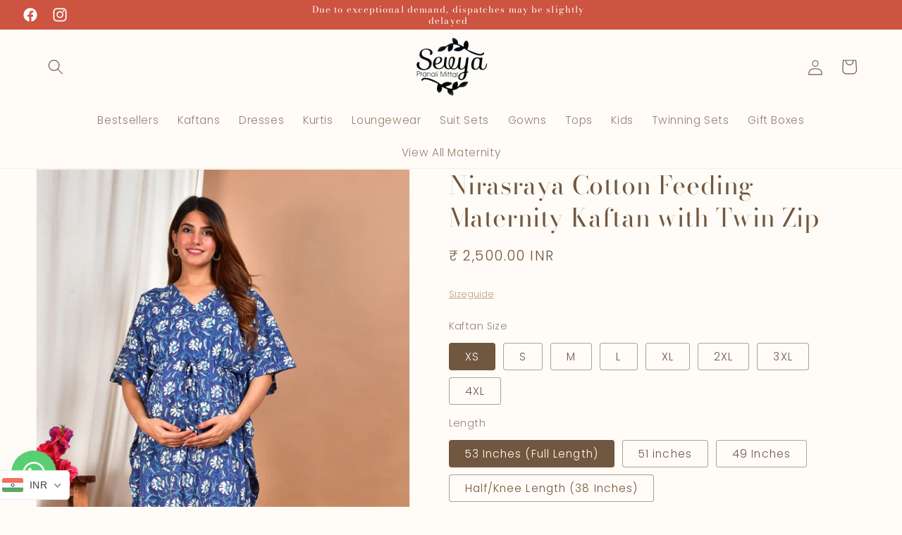

--- FILE ---
content_type: text/html; charset=utf-8
request_url: https://sevyastore.com/products/radha-priya-nursing-cotton-kaftan-with-twin-zip-2
body_size: 59836
content:
<!doctype html>
<html class="js" lang="en">
  <head>
    <meta charset="utf-8">
    <meta http-equiv="X-UA-Compatible" content="IE=edge">
    <meta name="viewport" content="width=device-width,initial-scale=1">
    <meta name="theme-color" content="">
    <link rel="canonical" href="https://sevyastore.com/products/radha-priya-nursing-cotton-kaftan-with-twin-zip-2">
    <meta name="author" content="GLOBALDSIO IT SOLUTION | Shopify Developer Expert Surat Gujarat India"/><link rel="icon" type="image/png" href="//sevyastore.com/cdn/shop/files/sevya_logo_f7e235c1-8f32-4ebf-8497-972f1491c445.png?crop=center&height=32&v=1704478447&width=32"><link rel="preconnect" href="https://fonts.shopifycdn.com" crossorigin><title>
      Nirasraya Cotton Feeding Maternity Kaftan with Twin Zip
 &ndash; Sevya</title>

    
      <meta name="description" content="  Kaftan with concealed Twin Zips for Nursing. Comfortable for growing belly. 100% Cotton Fabric. Handblock Print. Suitable during pregnancy &amp;amp; post delivery. Comfortable fit. Free size fits from M to 2XL. Available with centre feeding zip or twin zips over breasts. These kaftans are specially designed for comfort d">
    

    

<meta property="og:site_name" content="Sevya">
<meta property="og:url" content="https://sevyastore.com/products/radha-priya-nursing-cotton-kaftan-with-twin-zip-2">
<meta property="og:title" content="Nirasraya Cotton Feeding Maternity Kaftan with Twin Zip">
<meta property="og:type" content="product">
<meta property="og:description" content="  Kaftan with concealed Twin Zips for Nursing. Comfortable for growing belly. 100% Cotton Fabric. Handblock Print. Suitable during pregnancy &amp;amp; post delivery. Comfortable fit. Free size fits from M to 2XL. Available with centre feeding zip or twin zips over breasts. These kaftans are specially designed for comfort d"><meta property="og:image" content="http://sevyastore.com/cdn/shop/products/dsc6782-290418_l.jpg?v=1699538076">
  <meta property="og:image:secure_url" content="https://sevyastore.com/cdn/shop/products/dsc6782-290418_l.jpg?v=1699538076">
  <meta property="og:image:width" content="1380">
  <meta property="og:image:height" content="2000"><meta property="og:price:amount" content="2,200.00">
  <meta property="og:price:currency" content="INR"><meta name="twitter:card" content="summary_large_image">
<meta name="twitter:title" content="Nirasraya Cotton Feeding Maternity Kaftan with Twin Zip">
<meta name="twitter:description" content="  Kaftan with concealed Twin Zips for Nursing. Comfortable for growing belly. 100% Cotton Fabric. Handblock Print. Suitable during pregnancy &amp;amp; post delivery. Comfortable fit. Free size fits from M to 2XL. Available with centre feeding zip or twin zips over breasts. These kaftans are specially designed for comfort d">


    <script src="//sevyastore.com/cdn/shop/t/7/assets/jquery.js?v=115860211936397945481731737839"></script>
    <script src="//sevyastore.com/cdn/shop/t/7/assets/constants.js?v=58251544750838685771731737839" defer="defer"></script>
    <script src="//sevyastore.com/cdn/shop/t/7/assets/pubsub.js?v=158357773527763999511731737839" defer="defer"></script>
    <script src="//sevyastore.com/cdn/shop/t/7/assets/global.js?v=136628361274817707361731737839" defer="defer"></script><script>window.performance && window.performance.mark && window.performance.mark('shopify.content_for_header.start');</script><meta name="google-site-verification" content="llB2qvYFcMCeHzJ_hrZdC8dfqtV0EJgtypHWdmdq2rM">
<meta id="shopify-digital-wallet" name="shopify-digital-wallet" content="/60211265698/digital_wallets/dialog">
<meta id="in-context-paypal-metadata" data-shop-id="60211265698" data-venmo-supported="false" data-environment="production" data-locale="en_US" data-paypal-v4="true" data-currency="INR">
<link rel="alternate" type="application/json+oembed" href="https://sevyastore.com/products/radha-priya-nursing-cotton-kaftan-with-twin-zip-2.oembed">
<script async="async" src="/checkouts/internal/preloads.js?locale=en-IN"></script>
<script id="shopify-features" type="application/json">{"accessToken":"2948a94bf03f55f50aae0c1471614410","betas":["rich-media-storefront-analytics"],"domain":"sevyastore.com","predictiveSearch":true,"shopId":60211265698,"locale":"en"}</script>
<script>var Shopify = Shopify || {};
Shopify.shop = "sevyastore.myshopify.com";
Shopify.locale = "en";
Shopify.currency = {"active":"INR","rate":"1.0"};
Shopify.country = "IN";
Shopify.theme = {"name":"sevya_updated_theme","id":137970352290,"schema_name":"Dawn","schema_version":"14.0.0","theme_store_id":null,"role":"main"};
Shopify.theme.handle = "null";
Shopify.theme.style = {"id":null,"handle":null};
Shopify.cdnHost = "sevyastore.com/cdn";
Shopify.routes = Shopify.routes || {};
Shopify.routes.root = "/";</script>
<script type="module">!function(o){(o.Shopify=o.Shopify||{}).modules=!0}(window);</script>
<script>!function(o){function n(){var o=[];function n(){o.push(Array.prototype.slice.apply(arguments))}return n.q=o,n}var t=o.Shopify=o.Shopify||{};t.loadFeatures=n(),t.autoloadFeatures=n()}(window);</script>
<script id="shop-js-analytics" type="application/json">{"pageType":"product"}</script>
<script defer="defer" async type="module" src="//sevyastore.com/cdn/shopifycloud/shop-js/modules/v2/client.init-shop-cart-sync_BT-GjEfc.en.esm.js"></script>
<script defer="defer" async type="module" src="//sevyastore.com/cdn/shopifycloud/shop-js/modules/v2/chunk.common_D58fp_Oc.esm.js"></script>
<script defer="defer" async type="module" src="//sevyastore.com/cdn/shopifycloud/shop-js/modules/v2/chunk.modal_xMitdFEc.esm.js"></script>
<script type="module">
  await import("//sevyastore.com/cdn/shopifycloud/shop-js/modules/v2/client.init-shop-cart-sync_BT-GjEfc.en.esm.js");
await import("//sevyastore.com/cdn/shopifycloud/shop-js/modules/v2/chunk.common_D58fp_Oc.esm.js");
await import("//sevyastore.com/cdn/shopifycloud/shop-js/modules/v2/chunk.modal_xMitdFEc.esm.js");

  window.Shopify.SignInWithShop?.initShopCartSync?.({"fedCMEnabled":true,"windoidEnabled":true});

</script>
<script>(function() {
  var isLoaded = false;
  function asyncLoad() {
    if (isLoaded) return;
    isLoaded = true;
    var urls = ["https:\/\/cdn.nfcube.com\/instafeed-51f60335e53a6dbf61552395d19ee767.js?shop=sevyastore.myshopify.com"];
    for (var i = 0; i < urls.length; i++) {
      var s = document.createElement('script');
      s.type = 'text/javascript';
      s.async = true;
      s.src = urls[i];
      var x = document.getElementsByTagName('script')[0];
      x.parentNode.insertBefore(s, x);
    }
  };
  if(window.attachEvent) {
    window.attachEvent('onload', asyncLoad);
  } else {
    window.addEventListener('load', asyncLoad, false);
  }
})();</script>
<script id="__st">var __st={"a":60211265698,"offset":19800,"reqid":"f40f370f-736a-4774-a240-c871e13b51cd-1769245422","pageurl":"sevyastore.com\/products\/radha-priya-nursing-cotton-kaftan-with-twin-zip-2","u":"37131938edd5","p":"product","rtyp":"product","rid":8104385937570};</script>
<script>window.ShopifyPaypalV4VisibilityTracking = true;</script>
<script id="captcha-bootstrap">!function(){'use strict';const t='contact',e='account',n='new_comment',o=[[t,t],['blogs',n],['comments',n],[t,'customer']],c=[[e,'customer_login'],[e,'guest_login'],[e,'recover_customer_password'],[e,'create_customer']],r=t=>t.map((([t,e])=>`form[action*='/${t}']:not([data-nocaptcha='true']) input[name='form_type'][value='${e}']`)).join(','),a=t=>()=>t?[...document.querySelectorAll(t)].map((t=>t.form)):[];function s(){const t=[...o],e=r(t);return a(e)}const i='password',u='form_key',d=['recaptcha-v3-token','g-recaptcha-response','h-captcha-response',i],f=()=>{try{return window.sessionStorage}catch{return}},m='__shopify_v',_=t=>t.elements[u];function p(t,e,n=!1){try{const o=window.sessionStorage,c=JSON.parse(o.getItem(e)),{data:r}=function(t){const{data:e,action:n}=t;return t[m]||n?{data:e,action:n}:{data:t,action:n}}(c);for(const[e,n]of Object.entries(r))t.elements[e]&&(t.elements[e].value=n);n&&o.removeItem(e)}catch(o){console.error('form repopulation failed',{error:o})}}const l='form_type',E='cptcha';function T(t){t.dataset[E]=!0}const w=window,h=w.document,L='Shopify',v='ce_forms',y='captcha';let A=!1;((t,e)=>{const n=(g='f06e6c50-85a8-45c8-87d0-21a2b65856fe',I='https://cdn.shopify.com/shopifycloud/storefront-forms-hcaptcha/ce_storefront_forms_captcha_hcaptcha.v1.5.2.iife.js',D={infoText:'Protected by hCaptcha',privacyText:'Privacy',termsText:'Terms'},(t,e,n)=>{const o=w[L][v],c=o.bindForm;if(c)return c(t,g,e,D).then(n);var r;o.q.push([[t,g,e,D],n]),r=I,A||(h.body.append(Object.assign(h.createElement('script'),{id:'captcha-provider',async:!0,src:r})),A=!0)});var g,I,D;w[L]=w[L]||{},w[L][v]=w[L][v]||{},w[L][v].q=[],w[L][y]=w[L][y]||{},w[L][y].protect=function(t,e){n(t,void 0,e),T(t)},Object.freeze(w[L][y]),function(t,e,n,w,h,L){const[v,y,A,g]=function(t,e,n){const i=e?o:[],u=t?c:[],d=[...i,...u],f=r(d),m=r(i),_=r(d.filter((([t,e])=>n.includes(e))));return[a(f),a(m),a(_),s()]}(w,h,L),I=t=>{const e=t.target;return e instanceof HTMLFormElement?e:e&&e.form},D=t=>v().includes(t);t.addEventListener('submit',(t=>{const e=I(t);if(!e)return;const n=D(e)&&!e.dataset.hcaptchaBound&&!e.dataset.recaptchaBound,o=_(e),c=g().includes(e)&&(!o||!o.value);(n||c)&&t.preventDefault(),c&&!n&&(function(t){try{if(!f())return;!function(t){const e=f();if(!e)return;const n=_(t);if(!n)return;const o=n.value;o&&e.removeItem(o)}(t);const e=Array.from(Array(32),(()=>Math.random().toString(36)[2])).join('');!function(t,e){_(t)||t.append(Object.assign(document.createElement('input'),{type:'hidden',name:u})),t.elements[u].value=e}(t,e),function(t,e){const n=f();if(!n)return;const o=[...t.querySelectorAll(`input[type='${i}']`)].map((({name:t})=>t)),c=[...d,...o],r={};for(const[a,s]of new FormData(t).entries())c.includes(a)||(r[a]=s);n.setItem(e,JSON.stringify({[m]:1,action:t.action,data:r}))}(t,e)}catch(e){console.error('failed to persist form',e)}}(e),e.submit())}));const S=(t,e)=>{t&&!t.dataset[E]&&(n(t,e.some((e=>e===t))),T(t))};for(const o of['focusin','change'])t.addEventListener(o,(t=>{const e=I(t);D(e)&&S(e,y())}));const B=e.get('form_key'),M=e.get(l),P=B&&M;t.addEventListener('DOMContentLoaded',(()=>{const t=y();if(P)for(const e of t)e.elements[l].value===M&&p(e,B);[...new Set([...A(),...v().filter((t=>'true'===t.dataset.shopifyCaptcha))])].forEach((e=>S(e,t)))}))}(h,new URLSearchParams(w.location.search),n,t,e,['guest_login'])})(!0,!0)}();</script>
<script integrity="sha256-4kQ18oKyAcykRKYeNunJcIwy7WH5gtpwJnB7kiuLZ1E=" data-source-attribution="shopify.loadfeatures" defer="defer" src="//sevyastore.com/cdn/shopifycloud/storefront/assets/storefront/load_feature-a0a9edcb.js" crossorigin="anonymous"></script>
<script data-source-attribution="shopify.dynamic_checkout.dynamic.init">var Shopify=Shopify||{};Shopify.PaymentButton=Shopify.PaymentButton||{isStorefrontPortableWallets:!0,init:function(){window.Shopify.PaymentButton.init=function(){};var t=document.createElement("script");t.src="https://sevyastore.com/cdn/shopifycloud/portable-wallets/latest/portable-wallets.en.js",t.type="module",document.head.appendChild(t)}};
</script>
<script data-source-attribution="shopify.dynamic_checkout.buyer_consent">
  function portableWalletsHideBuyerConsent(e){var t=document.getElementById("shopify-buyer-consent"),n=document.getElementById("shopify-subscription-policy-button");t&&n&&(t.classList.add("hidden"),t.setAttribute("aria-hidden","true"),n.removeEventListener("click",e))}function portableWalletsShowBuyerConsent(e){var t=document.getElementById("shopify-buyer-consent"),n=document.getElementById("shopify-subscription-policy-button");t&&n&&(t.classList.remove("hidden"),t.removeAttribute("aria-hidden"),n.addEventListener("click",e))}window.Shopify?.PaymentButton&&(window.Shopify.PaymentButton.hideBuyerConsent=portableWalletsHideBuyerConsent,window.Shopify.PaymentButton.showBuyerConsent=portableWalletsShowBuyerConsent);
</script>
<script>
  function portableWalletsCleanup(e){e&&e.src&&console.error("Failed to load portable wallets script "+e.src);var t=document.querySelectorAll("shopify-accelerated-checkout .shopify-payment-button__skeleton, shopify-accelerated-checkout-cart .wallet-cart-button__skeleton"),e=document.getElementById("shopify-buyer-consent");for(let e=0;e<t.length;e++)t[e].remove();e&&e.remove()}function portableWalletsNotLoadedAsModule(e){e instanceof ErrorEvent&&"string"==typeof e.message&&e.message.includes("import.meta")&&"string"==typeof e.filename&&e.filename.includes("portable-wallets")&&(window.removeEventListener("error",portableWalletsNotLoadedAsModule),window.Shopify.PaymentButton.failedToLoad=e,"loading"===document.readyState?document.addEventListener("DOMContentLoaded",window.Shopify.PaymentButton.init):window.Shopify.PaymentButton.init())}window.addEventListener("error",portableWalletsNotLoadedAsModule);
</script>

<script type="module" src="https://sevyastore.com/cdn/shopifycloud/portable-wallets/latest/portable-wallets.en.js" onError="portableWalletsCleanup(this)" crossorigin="anonymous"></script>
<script nomodule>
  document.addEventListener("DOMContentLoaded", portableWalletsCleanup);
</script>

<script id='scb4127' type='text/javascript' async='' src='https://sevyastore.com/cdn/shopifycloud/privacy-banner/storefront-banner.js'></script><link id="shopify-accelerated-checkout-styles" rel="stylesheet" media="screen" href="https://sevyastore.com/cdn/shopifycloud/portable-wallets/latest/accelerated-checkout-backwards-compat.css" crossorigin="anonymous">
<style id="shopify-accelerated-checkout-cart">
        #shopify-buyer-consent {
  margin-top: 1em;
  display: inline-block;
  width: 100%;
}

#shopify-buyer-consent.hidden {
  display: none;
}

#shopify-subscription-policy-button {
  background: none;
  border: none;
  padding: 0;
  text-decoration: underline;
  font-size: inherit;
  cursor: pointer;
}

#shopify-subscription-policy-button::before {
  box-shadow: none;
}

      </style>
<script id="sections-script" data-sections="header" defer="defer" src="//sevyastore.com/cdn/shop/t/7/compiled_assets/scripts.js?v=623"></script>
<script>window.performance && window.performance.mark && window.performance.mark('shopify.content_for_header.end');</script>


    <style data-shopify>
      @font-face {
  font-family: Poppins;
  font-weight: 300;
  font-style: normal;
  font-display: swap;
  src: url("//sevyastore.com/cdn/fonts/poppins/poppins_n3.05f58335c3209cce17da4f1f1ab324ebe2982441.woff2") format("woff2"),
       url("//sevyastore.com/cdn/fonts/poppins/poppins_n3.6971368e1f131d2c8ff8e3a44a36b577fdda3ff5.woff") format("woff");
}

      @font-face {
  font-family: Poppins;
  font-weight: 700;
  font-style: normal;
  font-display: swap;
  src: url("//sevyastore.com/cdn/fonts/poppins/poppins_n7.56758dcf284489feb014a026f3727f2f20a54626.woff2") format("woff2"),
       url("//sevyastore.com/cdn/fonts/poppins/poppins_n7.f34f55d9b3d3205d2cd6f64955ff4b36f0cfd8da.woff") format("woff");
}

      @font-face {
  font-family: Poppins;
  font-weight: 300;
  font-style: italic;
  font-display: swap;
  src: url("//sevyastore.com/cdn/fonts/poppins/poppins_i3.8536b4423050219f608e17f134fe9ea3b01ed890.woff2") format("woff2"),
       url("//sevyastore.com/cdn/fonts/poppins/poppins_i3.0f4433ada196bcabf726ed78f8e37e0995762f7f.woff") format("woff");
}

      @font-face {
  font-family: Poppins;
  font-weight: 700;
  font-style: italic;
  font-display: swap;
  src: url("//sevyastore.com/cdn/fonts/poppins/poppins_i7.42fd71da11e9d101e1e6c7932199f925f9eea42d.woff2") format("woff2"),
       url("//sevyastore.com/cdn/fonts/poppins/poppins_i7.ec8499dbd7616004e21155106d13837fff4cf556.woff") format("woff");
}

      @font-face {
  font-family: "Bodoni Moda";
  font-weight: 400;
  font-style: normal;
  font-display: swap;
  src: url("//sevyastore.com/cdn/fonts/bodoni_moda/bodonimoda_n4.025af1859727a91866b3c708393a6dc972156491.woff2") format("woff2"),
       url("//sevyastore.com/cdn/fonts/bodoni_moda/bodonimoda_n4.aebb4417dfed0dc5ec4a330249c3862add089916.woff") format("woff");
}


      
        :root,
        .color-scheme-1 {
          --color-background: 255,252,247;
        
          --gradient-background: #fffcf7;
        

        

        --color-foreground: 113,87,63;
        --color-background-contrast: 255,204,120;
        --color-shadow: 186,157,130;
        --color-button: 186,157,130;
        --color-button-text: 255,255,255;
        --color-secondary-button: 255,252,247;
        --color-secondary-button-text: 186,157,130;
        --color-link: 186,157,130;
        --color-badge-foreground: 113,87,63;
        --color-badge-background: 255,252,247;
        --color-badge-border: 113,87,63;
        --payment-terms-background-color: rgb(255 252 247);
      }
      
        
        .color-scheme-2 {
          --color-background: 180,147,116;
        
          --gradient-background: #b49374;
        

        

        --color-foreground: 255,255,255;
        --color-background-contrast: 109,83,59;
        --color-shadow: 180,147,116;
        --color-button: 180,147,116;
        --color-button-text: 243,243,243;
        --color-secondary-button: 180,147,116;
        --color-secondary-button-text: 180,147,116;
        --color-link: 180,147,116;
        --color-badge-foreground: 255,255,255;
        --color-badge-background: 180,147,116;
        --color-badge-border: 255,255,255;
        --payment-terms-background-color: rgb(180 147 116);
      }
      
        
        .color-scheme-3 {
          --color-background: 204,84,64;
        
          --gradient-background: #cc5440;
        

        

        --color-foreground: 255,255,255;
        --color-background-contrast: 111,41,30;
        --color-shadow: 255,255,255;
        --color-button: 241,164,164;
        --color-button-text: 255,255,255;
        --color-secondary-button: 204,84,64;
        --color-secondary-button-text: 255,255,255;
        --color-link: 255,255,255;
        --color-badge-foreground: 255,255,255;
        --color-badge-background: 204,84,64;
        --color-badge-border: 255,255,255;
        --payment-terms-background-color: rgb(204 84 64);
      }
      
        
        .color-scheme-4 {
          --color-background: 18,18,18;
        
          --gradient-background: #121212;
        

        

        --color-foreground: 255,255,255;
        --color-background-contrast: 146,146,146;
        --color-shadow: 18,18,18;
        --color-button: 255,255,255;
        --color-button-text: 18,18,18;
        --color-secondary-button: 18,18,18;
        --color-secondary-button-text: 255,255,255;
        --color-link: 255,255,255;
        --color-badge-foreground: 255,255,255;
        --color-badge-background: 18,18,18;
        --color-badge-border: 255,255,255;
        --payment-terms-background-color: rgb(18 18 18);
      }
      
        
        .color-scheme-5 {
          --color-background: 51,79,180;
        
          --gradient-background: #334fb4;
        

        

        --color-foreground: 255,255,255;
        --color-background-contrast: 23,35,81;
        --color-shadow: 18,18,18;
        --color-button: 255,255,255;
        --color-button-text: 51,79,180;
        --color-secondary-button: 51,79,180;
        --color-secondary-button-text: 255,255,255;
        --color-link: 255,255,255;
        --color-badge-foreground: 255,255,255;
        --color-badge-background: 51,79,180;
        --color-badge-border: 255,255,255;
        --payment-terms-background-color: rgb(51 79 180);
      }
      

      body, .color-scheme-1, .color-scheme-2, .color-scheme-3, .color-scheme-4, .color-scheme-5 {
        color: rgba(var(--color-foreground), 0.75);
        background-color: rgb(var(--color-background));
      }

      :root {
        --font-body-family: Poppins, sans-serif;
        --font-body-style: normal;
        --font-body-weight: 300;
        --font-body-weight-bold: 600;

        --font-heading-family: "Bodoni Moda", serif;
        --font-heading-style: normal;
        --font-heading-weight: 400;

        --font-body-scale: 1.1;
        --font-heading-scale: 0.9090909090909091;

        --media-padding: px;
        --media-border-opacity: 0.05;
        --media-border-width: 1px;
        --media-radius: 0px;
        --media-shadow-opacity: 0.0;
        --media-shadow-horizontal-offset: 6px;
        --media-shadow-vertical-offset: 4px;
        --media-shadow-blur-radius: 0px;
        --media-shadow-visible: 0;

        --page-width: 120rem;
        --page-width-margin: 0rem;

        --product-card-image-padding: 0.0rem;
        --product-card-corner-radius: 0.0rem;
        --product-card-text-alignment: center;
        --product-card-border-width: 0.0rem;
        --product-card-border-opacity: 0.1;
        --product-card-shadow-opacity: 0.0;
        --product-card-shadow-visible: 0;
        --product-card-shadow-horizontal-offset: 0.0rem;
        --product-card-shadow-vertical-offset: 0.4rem;
        --product-card-shadow-blur-radius: 0.0rem;

        --collection-card-image-padding: 0.0rem;
        --collection-card-corner-radius: 0.0rem;
        --collection-card-text-alignment: left;
        --collection-card-border-width: 0.0rem;
        --collection-card-border-opacity: 0.1;
        --collection-card-shadow-opacity: 0.0;
        --collection-card-shadow-visible: 0;
        --collection-card-shadow-horizontal-offset: 0.0rem;
        --collection-card-shadow-vertical-offset: 0.4rem;
        --collection-card-shadow-blur-radius: 0.0rem;

        --blog-card-image-padding: 0.0rem;
        --blog-card-corner-radius: 0.0rem;
        --blog-card-text-alignment: left;
        --blog-card-border-width: 0.0rem;
        --blog-card-border-opacity: 0.1;
        --blog-card-shadow-opacity: 0.0;
        --blog-card-shadow-visible: 0;
        --blog-card-shadow-horizontal-offset: 0.0rem;
        --blog-card-shadow-vertical-offset: 0.4rem;
        --blog-card-shadow-blur-radius: 0.0rem;

        --badge-corner-radius: 0.0rem;

        --popup-border-width: 1px;
        --popup-border-opacity: 0.1;
        --popup-corner-radius: 0px;
        --popup-shadow-opacity: 0.05;
        --popup-shadow-horizontal-offset: 0px;
        --popup-shadow-vertical-offset: 4px;
        --popup-shadow-blur-radius: 5px;

        --drawer-border-width: 1px;
        --drawer-border-opacity: 0.1;
        --drawer-shadow-opacity: 0.0;
        --drawer-shadow-horizontal-offset: 0px;
        --drawer-shadow-vertical-offset: 4px;
        --drawer-shadow-blur-radius: 5px;

        --spacing-sections-desktop: 0px;
        --spacing-sections-mobile: 0px;

        --grid-desktop-vertical-spacing: 8px;
        --grid-desktop-horizontal-spacing: 8px;
        --grid-mobile-vertical-spacing: 4px;
        --grid-mobile-horizontal-spacing: 4px;

        --text-boxes-border-opacity: 0.1;
        --text-boxes-border-width: 0px;
        --text-boxes-radius: 0px;
        --text-boxes-shadow-opacity: 0.0;
        --text-boxes-shadow-visible: 0;
        --text-boxes-shadow-horizontal-offset: 0px;
        --text-boxes-shadow-vertical-offset: 4px;
        --text-boxes-shadow-blur-radius: 0px;

        --buttons-radius: 2px;
        --buttons-radius-outset: 3px;
        --buttons-border-width: 1px;
        --buttons-border-opacity: 1.0;
        --buttons-shadow-opacity: 0.0;
        --buttons-shadow-visible: 0;
        --buttons-shadow-horizontal-offset: 0px;
        --buttons-shadow-vertical-offset: 4px;
        --buttons-shadow-blur-radius: 0px;
        --buttons-border-offset: 0.3px;

        --inputs-radius: 0px;
        --inputs-border-width: 1px;
        --inputs-border-opacity: 0.55;
        --inputs-shadow-opacity: 0.0;
        --inputs-shadow-horizontal-offset: 0px;
        --inputs-margin-offset: 0px;
        --inputs-shadow-vertical-offset: 4px;
        --inputs-shadow-blur-radius: 0px;
        --inputs-radius-outset: 0px;

        --variant-pills-radius: 4px;
        --variant-pills-border-width: 1px;
        --variant-pills-border-opacity: 0.55;
        --variant-pills-shadow-opacity: 0.0;
        --variant-pills-shadow-horizontal-offset: 0px;
        --variant-pills-shadow-vertical-offset: 4px;
        --variant-pills-shadow-blur-radius: 0px;
      }

      *,
      *::before,
      *::after {
        box-sizing: inherit;
      }

      html {
        box-sizing: border-box;
        font-size: calc(var(--font-body-scale) * 62.5%);
        height: 100%;
      }

      body {
        display: grid;
        grid-template-rows: auto auto 1fr auto;
        grid-template-columns: 100%;
        min-height: 100%;
        margin: 0;
        font-size: 1.5rem;
        letter-spacing: 0.06rem;
        line-height: calc(1 + 0.8 / var(--font-body-scale));
        font-family: var(--font-body-family);
        font-style: var(--font-body-style);
        font-weight: var(--font-body-weight);
      }

      @media screen and (min-width: 750px) {
        body {
          font-size: 1.6rem;
        }
      }
    </style>

    <link href="//sevyastore.com/cdn/shop/t/7/assets/base.css?v=95763942048432083451731737838" rel="stylesheet" type="text/css" media="all" />

      <link rel="preload" as="font" href="//sevyastore.com/cdn/fonts/poppins/poppins_n3.05f58335c3209cce17da4f1f1ab324ebe2982441.woff2" type="font/woff2" crossorigin>
      

      <link rel="preload" as="font" href="//sevyastore.com/cdn/fonts/bodoni_moda/bodonimoda_n4.025af1859727a91866b3c708393a6dc972156491.woff2" type="font/woff2" crossorigin>
      
<link href="//sevyastore.com/cdn/shop/t/7/assets/component-localization-form.css?v=120620094879297847921731737839" rel="stylesheet" type="text/css" media="all" />
      <script src="//sevyastore.com/cdn/shop/t/7/assets/localization-form.js?v=169565320306168926741731737839" defer="defer"></script><link
        rel="stylesheet"
        href="//sevyastore.com/cdn/shop/t/7/assets/component-predictive-search.css?v=118923337488134913561731737839"
        media="print"
        onload="this.media='all'"
      ><script>
      if (Shopify.designMode) {
        document.documentElement.classList.add('shopify-design-mode');
      }
    </script>
  <!-- BEGIN app block: shopify://apps/whatsapp-button/blocks/app-embed-block/96d80a63-e860-4262-a001-8b82ac4d00e6 --><script>
    (function() {
        function asyncLoad() {
            var url = 'https://whatsapp-button.eazeapps.io/api/buttonInstallation/scriptTag?shopId=11094&v=1758648229';
            var s = document.createElement('script');
            s.type = 'text/javascript';
            s.async = true;
            s.src = url;
            var x = document.getElementsByTagName('script')[0];
            x.parentNode.insertBefore(s, x);
        };
        if(window.attachEvent) {
            window.attachEvent('onload', asyncLoad);
        } else {
            window.addEventListener('load', asyncLoad, false);
        }
    })();
</script>

<!-- END app block --><!-- BEGIN app block: shopify://apps/xo-insert-code/blocks/insert-code-header/72017b12-3679-442e-b23c-5c62460717f5 --><!-- XO-InsertCode Header -->


<meta name="google-site-verification" content="AZg2_BbLXkAAhInk4YBT-xof1j9LHhig7MJ-X9Vdzas" />
  
<!-- End: XO-InsertCode Header -->


<!-- END app block --><!-- BEGIN app block: shopify://apps/judge-me-reviews/blocks/judgeme_core/61ccd3b1-a9f2-4160-9fe9-4fec8413e5d8 --><!-- Start of Judge.me Core -->






<link rel="dns-prefetch" href="https://cdnwidget.judge.me">
<link rel="dns-prefetch" href="https://cdn.judge.me">
<link rel="dns-prefetch" href="https://cdn1.judge.me">
<link rel="dns-prefetch" href="https://api.judge.me">

<script data-cfasync='false' class='jdgm-settings-script'>window.jdgmSettings={"pagination":5,"disable_web_reviews":false,"badge_no_review_text":"No reviews","badge_n_reviews_text":"{{ n }} review/reviews","hide_badge_preview_if_no_reviews":true,"badge_hide_text":false,"enforce_center_preview_badge":false,"widget_title":"Customer Reviews","widget_open_form_text":"Write a review","widget_close_form_text":"Cancel review","widget_refresh_page_text":"Refresh page","widget_summary_text":"Based on {{ number_of_reviews }} review/reviews","widget_no_review_text":"Be the first to write a review","widget_name_field_text":"Display name","widget_verified_name_field_text":"Verified Name (public)","widget_name_placeholder_text":"Display name","widget_required_field_error_text":"This field is required.","widget_email_field_text":"Email address","widget_verified_email_field_text":"Verified Email (private, can not be edited)","widget_email_placeholder_text":"Your email address","widget_email_field_error_text":"Please enter a valid email address.","widget_rating_field_text":"Rating","widget_review_title_field_text":"Review Title","widget_review_title_placeholder_text":"Give your review a title","widget_review_body_field_text":"Review content","widget_review_body_placeholder_text":"Start writing here...","widget_pictures_field_text":"Picture/Video (optional)","widget_submit_review_text":"Submit Review","widget_submit_verified_review_text":"Submit Verified Review","widget_submit_success_msg_with_auto_publish":"Thank you! Please refresh the page in a few moments to see your review. You can remove or edit your review by logging into \u003ca href='https://judge.me/login' target='_blank' rel='nofollow noopener'\u003eJudge.me\u003c/a\u003e","widget_submit_success_msg_no_auto_publish":"Thank you! Your review will be published as soon as it is approved by the shop admin. You can remove or edit your review by logging into \u003ca href='https://judge.me/login' target='_blank' rel='nofollow noopener'\u003eJudge.me\u003c/a\u003e","widget_show_default_reviews_out_of_total_text":"Showing {{ n_reviews_shown }} out of {{ n_reviews }} reviews.","widget_show_all_link_text":"Show all","widget_show_less_link_text":"Show less","widget_author_said_text":"{{ reviewer_name }} said:","widget_days_text":"{{ n }} days ago","widget_weeks_text":"{{ n }} week/weeks ago","widget_months_text":"{{ n }} month/months ago","widget_years_text":"{{ n }} year/years ago","widget_yesterday_text":"Yesterday","widget_today_text":"Today","widget_replied_text":"\u003e\u003e {{ shop_name }} replied:","widget_read_more_text":"Read more","widget_reviewer_name_as_initial":"","widget_rating_filter_color":"#fbcd0a","widget_rating_filter_see_all_text":"See all reviews","widget_sorting_most_recent_text":"Most Recent","widget_sorting_highest_rating_text":"Highest Rating","widget_sorting_lowest_rating_text":"Lowest Rating","widget_sorting_with_pictures_text":"Only Pictures","widget_sorting_most_helpful_text":"Most Helpful","widget_open_question_form_text":"Ask a question","widget_reviews_subtab_text":"Reviews","widget_questions_subtab_text":"Questions","widget_question_label_text":"Question","widget_answer_label_text":"Answer","widget_question_placeholder_text":"Write your question here","widget_submit_question_text":"Submit Question","widget_question_submit_success_text":"Thank you for your question! We will notify you once it gets answered.","verified_badge_text":"Verified","verified_badge_bg_color":"","verified_badge_text_color":"","verified_badge_placement":"left-of-reviewer-name","widget_review_max_height":"","widget_hide_border":false,"widget_social_share":false,"widget_thumb":false,"widget_review_location_show":false,"widget_location_format":"","all_reviews_include_out_of_store_products":true,"all_reviews_out_of_store_text":"(out of store)","all_reviews_pagination":100,"all_reviews_product_name_prefix_text":"about","enable_review_pictures":true,"enable_question_anwser":false,"widget_theme":"default","review_date_format":"mm/dd/yyyy","default_sort_method":"most-recent","widget_product_reviews_subtab_text":"Product Reviews","widget_shop_reviews_subtab_text":"Shop Reviews","widget_other_products_reviews_text":"Reviews for other products","widget_store_reviews_subtab_text":"Store reviews","widget_no_store_reviews_text":"This store hasn't received any reviews yet","widget_web_restriction_product_reviews_text":"This product hasn't received any reviews yet","widget_no_items_text":"No items found","widget_show_more_text":"Show more","widget_write_a_store_review_text":"Write a Store Review","widget_other_languages_heading":"Reviews in Other Languages","widget_translate_review_text":"Translate review to {{ language }}","widget_translating_review_text":"Translating...","widget_show_original_translation_text":"Show original ({{ language }})","widget_translate_review_failed_text":"Review couldn't be translated.","widget_translate_review_retry_text":"Retry","widget_translate_review_try_again_later_text":"Try again later","show_product_url_for_grouped_product":false,"widget_sorting_pictures_first_text":"Pictures First","show_pictures_on_all_rev_page_mobile":false,"show_pictures_on_all_rev_page_desktop":false,"floating_tab_hide_mobile_install_preference":false,"floating_tab_button_name":"★ Reviews","floating_tab_title":"Let customers speak for us","floating_tab_button_color":"","floating_tab_button_background_color":"","floating_tab_url":"","floating_tab_url_enabled":false,"floating_tab_tab_style":"text","all_reviews_text_badge_text":"Customers rate us {{ shop.metafields.judgeme.all_reviews_rating | round: 1 }}/5 based on {{ shop.metafields.judgeme.all_reviews_count }} reviews.","all_reviews_text_badge_text_branded_style":"{{ shop.metafields.judgeme.all_reviews_rating | round: 1 }} out of 5 stars based on {{ shop.metafields.judgeme.all_reviews_count }} reviews","is_all_reviews_text_badge_a_link":false,"show_stars_for_all_reviews_text_badge":false,"all_reviews_text_badge_url":"","all_reviews_text_style":"branded","all_reviews_text_color_style":"judgeme_brand_color","all_reviews_text_color":"#108474","all_reviews_text_show_jm_brand":true,"featured_carousel_show_header":true,"featured_carousel_title":"Let customers speak for us","testimonials_carousel_title":"Customers are saying","videos_carousel_title":"Real customer stories","cards_carousel_title":"Customers are saying","featured_carousel_count_text":"from {{ n }} reviews","featured_carousel_add_link_to_all_reviews_page":false,"featured_carousel_url":"","featured_carousel_show_images":true,"featured_carousel_autoslide_interval":5,"featured_carousel_arrows_on_the_sides":false,"featured_carousel_height":250,"featured_carousel_width":80,"featured_carousel_image_size":0,"featured_carousel_image_height":250,"featured_carousel_arrow_color":"#eeeeee","verified_count_badge_style":"branded","verified_count_badge_orientation":"horizontal","verified_count_badge_color_style":"judgeme_brand_color","verified_count_badge_color":"#108474","is_verified_count_badge_a_link":false,"verified_count_badge_url":"","verified_count_badge_show_jm_brand":true,"widget_rating_preset_default":5,"widget_first_sub_tab":"product-reviews","widget_show_histogram":true,"widget_histogram_use_custom_color":false,"widget_pagination_use_custom_color":false,"widget_star_use_custom_color":false,"widget_verified_badge_use_custom_color":false,"widget_write_review_use_custom_color":false,"picture_reminder_submit_button":"Upload Pictures","enable_review_videos":false,"mute_video_by_default":false,"widget_sorting_videos_first_text":"Videos First","widget_review_pending_text":"Pending","featured_carousel_items_for_large_screen":3,"social_share_options_order":"Facebook,Twitter","remove_microdata_snippet":true,"disable_json_ld":false,"enable_json_ld_products":false,"preview_badge_show_question_text":false,"preview_badge_no_question_text":"No questions","preview_badge_n_question_text":"{{ number_of_questions }} question/questions","qa_badge_show_icon":false,"qa_badge_position":"same-row","remove_judgeme_branding":false,"widget_add_search_bar":false,"widget_search_bar_placeholder":"Search","widget_sorting_verified_only_text":"Verified only","featured_carousel_theme":"default","featured_carousel_show_rating":true,"featured_carousel_show_title":true,"featured_carousel_show_body":true,"featured_carousel_show_date":false,"featured_carousel_show_reviewer":true,"featured_carousel_show_product":false,"featured_carousel_header_background_color":"#108474","featured_carousel_header_text_color":"#ffffff","featured_carousel_name_product_separator":"reviewed","featured_carousel_full_star_background":"#108474","featured_carousel_empty_star_background":"#dadada","featured_carousel_vertical_theme_background":"#f9fafb","featured_carousel_verified_badge_enable":true,"featured_carousel_verified_badge_color":"#108474","featured_carousel_border_style":"round","featured_carousel_review_line_length_limit":3,"featured_carousel_more_reviews_button_text":"Read more reviews","featured_carousel_view_product_button_text":"View product","all_reviews_page_load_reviews_on":"scroll","all_reviews_page_load_more_text":"Load More Reviews","disable_fb_tab_reviews":false,"enable_ajax_cdn_cache":false,"widget_advanced_speed_features":5,"widget_public_name_text":"displayed publicly like","default_reviewer_name":"John Smith","default_reviewer_name_has_non_latin":true,"widget_reviewer_anonymous":"Anonymous","medals_widget_title":"Judge.me Review Medals","medals_widget_background_color":"#f9fafb","medals_widget_position":"footer_all_pages","medals_widget_border_color":"#f9fafb","medals_widget_verified_text_position":"left","medals_widget_use_monochromatic_version":false,"medals_widget_elements_color":"#108474","show_reviewer_avatar":true,"widget_invalid_yt_video_url_error_text":"Not a YouTube video URL","widget_max_length_field_error_text":"Please enter no more than {0} characters.","widget_show_country_flag":false,"widget_show_collected_via_shop_app":true,"widget_verified_by_shop_badge_style":"light","widget_verified_by_shop_text":"Verified by Shop","widget_show_photo_gallery":false,"widget_load_with_code_splitting":true,"widget_ugc_install_preference":false,"widget_ugc_title":"Made by us, Shared by you","widget_ugc_subtitle":"Tag us to see your picture featured in our page","widget_ugc_arrows_color":"#ffffff","widget_ugc_primary_button_text":"Buy Now","widget_ugc_primary_button_background_color":"#108474","widget_ugc_primary_button_text_color":"#ffffff","widget_ugc_primary_button_border_width":"0","widget_ugc_primary_button_border_style":"none","widget_ugc_primary_button_border_color":"#108474","widget_ugc_primary_button_border_radius":"25","widget_ugc_secondary_button_text":"Load More","widget_ugc_secondary_button_background_color":"#ffffff","widget_ugc_secondary_button_text_color":"#108474","widget_ugc_secondary_button_border_width":"2","widget_ugc_secondary_button_border_style":"solid","widget_ugc_secondary_button_border_color":"#108474","widget_ugc_secondary_button_border_radius":"25","widget_ugc_reviews_button_text":"View Reviews","widget_ugc_reviews_button_background_color":"#ffffff","widget_ugc_reviews_button_text_color":"#108474","widget_ugc_reviews_button_border_width":"2","widget_ugc_reviews_button_border_style":"solid","widget_ugc_reviews_button_border_color":"#108474","widget_ugc_reviews_button_border_radius":"25","widget_ugc_reviews_button_link_to":"judgeme-reviews-page","widget_ugc_show_post_date":true,"widget_ugc_max_width":"800","widget_rating_metafield_value_type":true,"widget_primary_color":"#108474","widget_enable_secondary_color":false,"widget_secondary_color":"#edf5f5","widget_summary_average_rating_text":"{{ average_rating }} out of 5","widget_media_grid_title":"Customer photos \u0026 videos","widget_media_grid_see_more_text":"See more","widget_round_style":false,"widget_show_product_medals":true,"widget_verified_by_judgeme_text":"Verified by Judge.me","widget_show_store_medals":true,"widget_verified_by_judgeme_text_in_store_medals":"Verified by Judge.me","widget_media_field_exceed_quantity_message":"Sorry, we can only accept {{ max_media }} for one review.","widget_media_field_exceed_limit_message":"{{ file_name }} is too large, please select a {{ media_type }} less than {{ size_limit }}MB.","widget_review_submitted_text":"Review Submitted!","widget_question_submitted_text":"Question Submitted!","widget_close_form_text_question":"Cancel","widget_write_your_answer_here_text":"Write your answer here","widget_enabled_branded_link":true,"widget_show_collected_by_judgeme":true,"widget_reviewer_name_color":"","widget_write_review_text_color":"","widget_write_review_bg_color":"","widget_collected_by_judgeme_text":"collected by Judge.me","widget_pagination_type":"standard","widget_load_more_text":"Load More","widget_load_more_color":"#108474","widget_full_review_text":"Full Review","widget_read_more_reviews_text":"Read More Reviews","widget_read_questions_text":"Read Questions","widget_questions_and_answers_text":"Questions \u0026 Answers","widget_verified_by_text":"Verified by","widget_verified_text":"Verified","widget_number_of_reviews_text":"{{ number_of_reviews }} reviews","widget_back_button_text":"Back","widget_next_button_text":"Next","widget_custom_forms_filter_button":"Filters","custom_forms_style":"horizontal","widget_show_review_information":false,"how_reviews_are_collected":"How reviews are collected?","widget_show_review_keywords":false,"widget_gdpr_statement":"How we use your data: We'll only contact you about the review you left, and only if necessary. By submitting your review, you agree to Judge.me's \u003ca href='https://judge.me/terms' target='_blank' rel='nofollow noopener'\u003eterms\u003c/a\u003e, \u003ca href='https://judge.me/privacy' target='_blank' rel='nofollow noopener'\u003eprivacy\u003c/a\u003e and \u003ca href='https://judge.me/content-policy' target='_blank' rel='nofollow noopener'\u003econtent\u003c/a\u003e policies.","widget_multilingual_sorting_enabled":false,"widget_translate_review_content_enabled":false,"widget_translate_review_content_method":"manual","popup_widget_review_selection":"automatically_with_pictures","popup_widget_round_border_style":true,"popup_widget_show_title":true,"popup_widget_show_body":true,"popup_widget_show_reviewer":false,"popup_widget_show_product":true,"popup_widget_show_pictures":true,"popup_widget_use_review_picture":true,"popup_widget_show_on_home_page":true,"popup_widget_show_on_product_page":true,"popup_widget_show_on_collection_page":true,"popup_widget_show_on_cart_page":true,"popup_widget_position":"bottom_left","popup_widget_first_review_delay":5,"popup_widget_duration":5,"popup_widget_interval":5,"popup_widget_review_count":5,"popup_widget_hide_on_mobile":true,"review_snippet_widget_round_border_style":true,"review_snippet_widget_card_color":"#FFFFFF","review_snippet_widget_slider_arrows_background_color":"#FFFFFF","review_snippet_widget_slider_arrows_color":"#000000","review_snippet_widget_star_color":"#108474","show_product_variant":false,"all_reviews_product_variant_label_text":"Variant: ","widget_show_verified_branding":true,"widget_ai_summary_title":"Customers say","widget_ai_summary_disclaimer":"AI-powered review summary based on recent customer reviews","widget_show_ai_summary":false,"widget_show_ai_summary_bg":false,"widget_show_review_title_input":true,"redirect_reviewers_invited_via_email":"review_widget","request_store_review_after_product_review":false,"request_review_other_products_in_order":false,"review_form_color_scheme":"default","review_form_corner_style":"square","review_form_star_color":{},"review_form_text_color":"#333333","review_form_background_color":"#ffffff","review_form_field_background_color":"#fafafa","review_form_button_color":{},"review_form_button_text_color":"#ffffff","review_form_modal_overlay_color":"#000000","review_content_screen_title_text":"How would you rate this product?","review_content_introduction_text":"We would love it if you would share a bit about your experience.","store_review_form_title_text":"How would you rate this store?","store_review_form_introduction_text":"We would love it if you would share a bit about your experience.","show_review_guidance_text":true,"one_star_review_guidance_text":"Poor","five_star_review_guidance_text":"Great","customer_information_screen_title_text":"About you","customer_information_introduction_text":"Please tell us more about you.","custom_questions_screen_title_text":"Your experience in more detail","custom_questions_introduction_text":"Here are a few questions to help us understand more about your experience.","review_submitted_screen_title_text":"Thanks for your review!","review_submitted_screen_thank_you_text":"We are processing it and it will appear on the store soon.","review_submitted_screen_email_verification_text":"Please confirm your email by clicking the link we just sent you. This helps us keep reviews authentic.","review_submitted_request_store_review_text":"Would you like to share your experience of shopping with us?","review_submitted_review_other_products_text":"Would you like to review these products?","store_review_screen_title_text":"Would you like to share your experience of shopping with us?","store_review_introduction_text":"We value your feedback and use it to improve. Please share any thoughts or suggestions you have.","reviewer_media_screen_title_picture_text":"Share a picture","reviewer_media_introduction_picture_text":"Upload a photo to support your review.","reviewer_media_screen_title_video_text":"Share a video","reviewer_media_introduction_video_text":"Upload a video to support your review.","reviewer_media_screen_title_picture_or_video_text":"Share a picture or video","reviewer_media_introduction_picture_or_video_text":"Upload a photo or video to support your review.","reviewer_media_youtube_url_text":"Paste your Youtube URL here","advanced_settings_next_step_button_text":"Next","advanced_settings_close_review_button_text":"Close","modal_write_review_flow":false,"write_review_flow_required_text":"Required","write_review_flow_privacy_message_text":"We respect your privacy.","write_review_flow_anonymous_text":"Post review as anonymous","write_review_flow_visibility_text":"This won't be visible to other customers.","write_review_flow_multiple_selection_help_text":"Select as many as you like","write_review_flow_single_selection_help_text":"Select one option","write_review_flow_required_field_error_text":"This field is required","write_review_flow_invalid_email_error_text":"Please enter a valid email address","write_review_flow_max_length_error_text":"Max. {{ max_length }} characters.","write_review_flow_media_upload_text":"\u003cb\u003eClick to upload\u003c/b\u003e or drag and drop","write_review_flow_gdpr_statement":"We'll only contact you about your review if necessary. By submitting your review, you agree to our \u003ca href='https://judge.me/terms' target='_blank' rel='nofollow noopener'\u003eterms and conditions\u003c/a\u003e and \u003ca href='https://judge.me/privacy' target='_blank' rel='nofollow noopener'\u003eprivacy policy\u003c/a\u003e.","rating_only_reviews_enabled":false,"show_negative_reviews_help_screen":false,"new_review_flow_help_screen_rating_threshold":3,"negative_review_resolution_screen_title_text":"Tell us more","negative_review_resolution_text":"Your experience matters to us. If there were issues with your purchase, we're here to help. Feel free to reach out to us, we'd love the opportunity to make things right.","negative_review_resolution_button_text":"Contact us","negative_review_resolution_proceed_with_review_text":"Leave a review","negative_review_resolution_subject":"Issue with purchase from {{ shop_name }}.{{ order_name }}","preview_badge_collection_page_install_status":false,"widget_review_custom_css":"","preview_badge_custom_css":"","preview_badge_stars_count":"5-stars","featured_carousel_custom_css":"","floating_tab_custom_css":"","all_reviews_widget_custom_css":"","medals_widget_custom_css":"","verified_badge_custom_css":"","all_reviews_text_custom_css":"","transparency_badges_collected_via_store_invite":false,"transparency_badges_from_another_provider":false,"transparency_badges_collected_from_store_visitor":false,"transparency_badges_collected_by_verified_review_provider":false,"transparency_badges_earned_reward":false,"transparency_badges_collected_via_store_invite_text":"Review collected via store invitation","transparency_badges_from_another_provider_text":"Review collected from another provider","transparency_badges_collected_from_store_visitor_text":"Review collected from a store visitor","transparency_badges_written_in_google_text":"Review written in Google","transparency_badges_written_in_etsy_text":"Review written in Etsy","transparency_badges_written_in_shop_app_text":"Review written in Shop App","transparency_badges_earned_reward_text":"Review earned a reward for future purchase","product_review_widget_per_page":10,"widget_store_review_label_text":"Review about the store","checkout_comment_extension_title_on_product_page":"Customer Comments","checkout_comment_extension_num_latest_comment_show":5,"checkout_comment_extension_format":"name_and_timestamp","checkout_comment_customer_name":"last_initial","checkout_comment_comment_notification":true,"preview_badge_collection_page_install_preference":false,"preview_badge_home_page_install_preference":false,"preview_badge_product_page_install_preference":false,"review_widget_install_preference":"","review_carousel_install_preference":false,"floating_reviews_tab_install_preference":"none","verified_reviews_count_badge_install_preference":false,"all_reviews_text_install_preference":false,"review_widget_best_location":false,"judgeme_medals_install_preference":false,"review_widget_revamp_enabled":false,"review_widget_qna_enabled":false,"review_widget_header_theme":"minimal","review_widget_widget_title_enabled":true,"review_widget_header_text_size":"medium","review_widget_header_text_weight":"regular","review_widget_average_rating_style":"compact","review_widget_bar_chart_enabled":true,"review_widget_bar_chart_type":"numbers","review_widget_bar_chart_style":"standard","review_widget_expanded_media_gallery_enabled":false,"review_widget_reviews_section_theme":"standard","review_widget_image_style":"thumbnails","review_widget_review_image_ratio":"square","review_widget_stars_size":"medium","review_widget_verified_badge":"standard_text","review_widget_review_title_text_size":"medium","review_widget_review_text_size":"medium","review_widget_review_text_length":"medium","review_widget_number_of_columns_desktop":3,"review_widget_carousel_transition_speed":5,"review_widget_custom_questions_answers_display":"always","review_widget_button_text_color":"#FFFFFF","review_widget_text_color":"#000000","review_widget_lighter_text_color":"#7B7B7B","review_widget_corner_styling":"soft","review_widget_review_word_singular":"review","review_widget_review_word_plural":"reviews","review_widget_voting_label":"Helpful?","review_widget_shop_reply_label":"Reply from {{ shop_name }}:","review_widget_filters_title":"Filters","qna_widget_question_word_singular":"Question","qna_widget_question_word_plural":"Questions","qna_widget_answer_reply_label":"Answer from {{ answerer_name }}:","qna_content_screen_title_text":"Ask a question about this product","qna_widget_question_required_field_error_text":"Please enter your question.","qna_widget_flow_gdpr_statement":"We'll only contact you about your question if necessary. By submitting your question, you agree to our \u003ca href='https://judge.me/terms' target='_blank' rel='nofollow noopener'\u003eterms and conditions\u003c/a\u003e and \u003ca href='https://judge.me/privacy' target='_blank' rel='nofollow noopener'\u003eprivacy policy\u003c/a\u003e.","qna_widget_question_submitted_text":"Thanks for your question!","qna_widget_close_form_text_question":"Close","qna_widget_question_submit_success_text":"We’ll notify you by email when your question is answered.","all_reviews_widget_v2025_enabled":false,"all_reviews_widget_v2025_header_theme":"default","all_reviews_widget_v2025_widget_title_enabled":true,"all_reviews_widget_v2025_header_text_size":"medium","all_reviews_widget_v2025_header_text_weight":"regular","all_reviews_widget_v2025_average_rating_style":"compact","all_reviews_widget_v2025_bar_chart_enabled":true,"all_reviews_widget_v2025_bar_chart_type":"numbers","all_reviews_widget_v2025_bar_chart_style":"standard","all_reviews_widget_v2025_expanded_media_gallery_enabled":false,"all_reviews_widget_v2025_show_store_medals":true,"all_reviews_widget_v2025_show_photo_gallery":true,"all_reviews_widget_v2025_show_review_keywords":false,"all_reviews_widget_v2025_show_ai_summary":false,"all_reviews_widget_v2025_show_ai_summary_bg":false,"all_reviews_widget_v2025_add_search_bar":false,"all_reviews_widget_v2025_default_sort_method":"most-recent","all_reviews_widget_v2025_reviews_per_page":10,"all_reviews_widget_v2025_reviews_section_theme":"default","all_reviews_widget_v2025_image_style":"thumbnails","all_reviews_widget_v2025_review_image_ratio":"square","all_reviews_widget_v2025_stars_size":"medium","all_reviews_widget_v2025_verified_badge":"bold_badge","all_reviews_widget_v2025_review_title_text_size":"medium","all_reviews_widget_v2025_review_text_size":"medium","all_reviews_widget_v2025_review_text_length":"medium","all_reviews_widget_v2025_number_of_columns_desktop":3,"all_reviews_widget_v2025_carousel_transition_speed":5,"all_reviews_widget_v2025_custom_questions_answers_display":"always","all_reviews_widget_v2025_show_product_variant":false,"all_reviews_widget_v2025_show_reviewer_avatar":true,"all_reviews_widget_v2025_reviewer_name_as_initial":"","all_reviews_widget_v2025_review_location_show":false,"all_reviews_widget_v2025_location_format":"","all_reviews_widget_v2025_show_country_flag":false,"all_reviews_widget_v2025_verified_by_shop_badge_style":"light","all_reviews_widget_v2025_social_share":false,"all_reviews_widget_v2025_social_share_options_order":"Facebook,Twitter,LinkedIn,Pinterest","all_reviews_widget_v2025_pagination_type":"standard","all_reviews_widget_v2025_button_text_color":"#FFFFFF","all_reviews_widget_v2025_text_color":"#000000","all_reviews_widget_v2025_lighter_text_color":"#7B7B7B","all_reviews_widget_v2025_corner_styling":"soft","all_reviews_widget_v2025_title":"Customer reviews","all_reviews_widget_v2025_ai_summary_title":"Customers say about this store","all_reviews_widget_v2025_no_review_text":"Be the first to write a review","platform":"shopify","branding_url":"https://app.judge.me/reviews","branding_text":"Powered by Judge.me","locale":"en","reply_name":"Sevya","widget_version":"3.0","footer":true,"autopublish":true,"review_dates":true,"enable_custom_form":false,"shop_locale":"en","enable_multi_locales_translations":false,"show_review_title_input":true,"review_verification_email_status":"always","can_be_branded":false,"reply_name_text":"Sevya"};</script> <style class='jdgm-settings-style'>.jdgm-xx{left:0}:root{--jdgm-primary-color: #108474;--jdgm-secondary-color: rgba(16,132,116,0.1);--jdgm-star-color: #108474;--jdgm-write-review-text-color: white;--jdgm-write-review-bg-color: #108474;--jdgm-paginate-color: #108474;--jdgm-border-radius: 0;--jdgm-reviewer-name-color: #108474}.jdgm-histogram__bar-content{background-color:#108474}.jdgm-rev[data-verified-buyer=true] .jdgm-rev__icon.jdgm-rev__icon:after,.jdgm-rev__buyer-badge.jdgm-rev__buyer-badge{color:white;background-color:#108474}.jdgm-review-widget--small .jdgm-gallery.jdgm-gallery .jdgm-gallery__thumbnail-link:nth-child(8) .jdgm-gallery__thumbnail-wrapper.jdgm-gallery__thumbnail-wrapper:before{content:"See more"}@media only screen and (min-width: 768px){.jdgm-gallery.jdgm-gallery .jdgm-gallery__thumbnail-link:nth-child(8) .jdgm-gallery__thumbnail-wrapper.jdgm-gallery__thumbnail-wrapper:before{content:"See more"}}.jdgm-prev-badge[data-average-rating='0.00']{display:none !important}.jdgm-author-all-initials{display:none !important}.jdgm-author-last-initial{display:none !important}.jdgm-rev-widg__title{visibility:hidden}.jdgm-rev-widg__summary-text{visibility:hidden}.jdgm-prev-badge__text{visibility:hidden}.jdgm-rev__prod-link-prefix:before{content:'about'}.jdgm-rev__variant-label:before{content:'Variant: '}.jdgm-rev__out-of-store-text:before{content:'(out of store)'}@media only screen and (min-width: 768px){.jdgm-rev__pics .jdgm-rev_all-rev-page-picture-separator,.jdgm-rev__pics .jdgm-rev__product-picture{display:none}}@media only screen and (max-width: 768px){.jdgm-rev__pics .jdgm-rev_all-rev-page-picture-separator,.jdgm-rev__pics .jdgm-rev__product-picture{display:none}}.jdgm-preview-badge[data-template="product"]{display:none !important}.jdgm-preview-badge[data-template="collection"]{display:none !important}.jdgm-preview-badge[data-template="index"]{display:none !important}.jdgm-review-widget[data-from-snippet="true"]{display:none !important}.jdgm-verified-count-badget[data-from-snippet="true"]{display:none !important}.jdgm-carousel-wrapper[data-from-snippet="true"]{display:none !important}.jdgm-all-reviews-text[data-from-snippet="true"]{display:none !important}.jdgm-medals-section[data-from-snippet="true"]{display:none !important}.jdgm-ugc-media-wrapper[data-from-snippet="true"]{display:none !important}.jdgm-rev__transparency-badge[data-badge-type="review_collected_via_store_invitation"]{display:none !important}.jdgm-rev__transparency-badge[data-badge-type="review_collected_from_another_provider"]{display:none !important}.jdgm-rev__transparency-badge[data-badge-type="review_collected_from_store_visitor"]{display:none !important}.jdgm-rev__transparency-badge[data-badge-type="review_written_in_etsy"]{display:none !important}.jdgm-rev__transparency-badge[data-badge-type="review_written_in_google_business"]{display:none !important}.jdgm-rev__transparency-badge[data-badge-type="review_written_in_shop_app"]{display:none !important}.jdgm-rev__transparency-badge[data-badge-type="review_earned_for_future_purchase"]{display:none !important}.jdgm-review-snippet-widget .jdgm-rev-snippet-widget__cards-container .jdgm-rev-snippet-card{border-radius:8px;background:#fff}.jdgm-review-snippet-widget .jdgm-rev-snippet-widget__cards-container .jdgm-rev-snippet-card__rev-rating .jdgm-star{color:#108474}.jdgm-review-snippet-widget .jdgm-rev-snippet-widget__prev-btn,.jdgm-review-snippet-widget .jdgm-rev-snippet-widget__next-btn{border-radius:50%;background:#fff}.jdgm-review-snippet-widget .jdgm-rev-snippet-widget__prev-btn>svg,.jdgm-review-snippet-widget .jdgm-rev-snippet-widget__next-btn>svg{fill:#000}.jdgm-full-rev-modal.rev-snippet-widget .jm-mfp-container .jm-mfp-content,.jdgm-full-rev-modal.rev-snippet-widget .jm-mfp-container .jdgm-full-rev__icon,.jdgm-full-rev-modal.rev-snippet-widget .jm-mfp-container .jdgm-full-rev__pic-img,.jdgm-full-rev-modal.rev-snippet-widget .jm-mfp-container .jdgm-full-rev__reply{border-radius:8px}.jdgm-full-rev-modal.rev-snippet-widget .jm-mfp-container .jdgm-full-rev[data-verified-buyer="true"] .jdgm-full-rev__icon::after{border-radius:8px}.jdgm-full-rev-modal.rev-snippet-widget .jm-mfp-container .jdgm-full-rev .jdgm-rev__buyer-badge{border-radius:calc( 8px / 2 )}.jdgm-full-rev-modal.rev-snippet-widget .jm-mfp-container .jdgm-full-rev .jdgm-full-rev__replier::before{content:'Sevya'}.jdgm-full-rev-modal.rev-snippet-widget .jm-mfp-container .jdgm-full-rev .jdgm-full-rev__product-button{border-radius:calc( 8px * 6 )}
</style> <style class='jdgm-settings-style'></style>

  
  
  
  <style class='jdgm-miracle-styles'>
  @-webkit-keyframes jdgm-spin{0%{-webkit-transform:rotate(0deg);-ms-transform:rotate(0deg);transform:rotate(0deg)}100%{-webkit-transform:rotate(359deg);-ms-transform:rotate(359deg);transform:rotate(359deg)}}@keyframes jdgm-spin{0%{-webkit-transform:rotate(0deg);-ms-transform:rotate(0deg);transform:rotate(0deg)}100%{-webkit-transform:rotate(359deg);-ms-transform:rotate(359deg);transform:rotate(359deg)}}@font-face{font-family:'JudgemeStar';src:url("[data-uri]") format("woff");font-weight:normal;font-style:normal}.jdgm-star{font-family:'JudgemeStar';display:inline !important;text-decoration:none !important;padding:0 4px 0 0 !important;margin:0 !important;font-weight:bold;opacity:1;-webkit-font-smoothing:antialiased;-moz-osx-font-smoothing:grayscale}.jdgm-star:hover{opacity:1}.jdgm-star:last-of-type{padding:0 !important}.jdgm-star.jdgm--on:before{content:"\e000"}.jdgm-star.jdgm--off:before{content:"\e001"}.jdgm-star.jdgm--half:before{content:"\e002"}.jdgm-widget *{margin:0;line-height:1.4;-webkit-box-sizing:border-box;-moz-box-sizing:border-box;box-sizing:border-box;-webkit-overflow-scrolling:touch}.jdgm-hidden{display:none !important;visibility:hidden !important}.jdgm-temp-hidden{display:none}.jdgm-spinner{width:40px;height:40px;margin:auto;border-radius:50%;border-top:2px solid #eee;border-right:2px solid #eee;border-bottom:2px solid #eee;border-left:2px solid #ccc;-webkit-animation:jdgm-spin 0.8s infinite linear;animation:jdgm-spin 0.8s infinite linear}.jdgm-prev-badge{display:block !important}

</style>


  
  
   


<script data-cfasync='false' class='jdgm-script'>
!function(e){window.jdgm=window.jdgm||{},jdgm.CDN_HOST="https://cdnwidget.judge.me/",jdgm.CDN_HOST_ALT="https://cdn2.judge.me/cdn/widget_frontend/",jdgm.API_HOST="https://api.judge.me/",jdgm.CDN_BASE_URL="https://cdn.shopify.com/extensions/019beb2a-7cf9-7238-9765-11a892117c03/judgeme-extensions-316/assets/",
jdgm.docReady=function(d){(e.attachEvent?"complete"===e.readyState:"loading"!==e.readyState)?
setTimeout(d,0):e.addEventListener("DOMContentLoaded",d)},jdgm.loadCSS=function(d,t,o,a){
!o&&jdgm.loadCSS.requestedUrls.indexOf(d)>=0||(jdgm.loadCSS.requestedUrls.push(d),
(a=e.createElement("link")).rel="stylesheet",a.class="jdgm-stylesheet",a.media="nope!",
a.href=d,a.onload=function(){this.media="all",t&&setTimeout(t)},e.body.appendChild(a))},
jdgm.loadCSS.requestedUrls=[],jdgm.loadJS=function(e,d){var t=new XMLHttpRequest;
t.onreadystatechange=function(){4===t.readyState&&(Function(t.response)(),d&&d(t.response))},
t.open("GET",e),t.onerror=function(){if(e.indexOf(jdgm.CDN_HOST)===0&&jdgm.CDN_HOST_ALT!==jdgm.CDN_HOST){var f=e.replace(jdgm.CDN_HOST,jdgm.CDN_HOST_ALT);jdgm.loadJS(f,d)}},t.send()},jdgm.docReady((function(){(window.jdgmLoadCSS||e.querySelectorAll(
".jdgm-widget, .jdgm-all-reviews-page").length>0)&&(jdgmSettings.widget_load_with_code_splitting?
parseFloat(jdgmSettings.widget_version)>=3?jdgm.loadCSS(jdgm.CDN_HOST+"widget_v3/base.css"):
jdgm.loadCSS(jdgm.CDN_HOST+"widget/base.css"):jdgm.loadCSS(jdgm.CDN_HOST+"shopify_v2.css"),
jdgm.loadJS(jdgm.CDN_HOST+"loa"+"der.js"))}))}(document);
</script>
<noscript><link rel="stylesheet" type="text/css" media="all" href="https://cdnwidget.judge.me/shopify_v2.css"></noscript>

<!-- BEGIN app snippet: theme_fix_tags --><script>
  (function() {
    var jdgmThemeFixes = null;
    if (!jdgmThemeFixes) return;
    var thisThemeFix = jdgmThemeFixes[Shopify.theme.id];
    if (!thisThemeFix) return;

    if (thisThemeFix.html) {
      document.addEventListener("DOMContentLoaded", function() {
        var htmlDiv = document.createElement('div');
        htmlDiv.classList.add('jdgm-theme-fix-html');
        htmlDiv.innerHTML = thisThemeFix.html;
        document.body.append(htmlDiv);
      });
    };

    if (thisThemeFix.css) {
      var styleTag = document.createElement('style');
      styleTag.classList.add('jdgm-theme-fix-style');
      styleTag.innerHTML = thisThemeFix.css;
      document.head.append(styleTag);
    };

    if (thisThemeFix.js) {
      var scriptTag = document.createElement('script');
      scriptTag.classList.add('jdgm-theme-fix-script');
      scriptTag.innerHTML = thisThemeFix.js;
      document.head.append(scriptTag);
    };
  })();
</script>
<!-- END app snippet -->
<!-- End of Judge.me Core -->



<!-- END app block --><!-- BEGIN app block: shopify://apps/beast-currency-converter/blocks/doubly/267afa86-a419-4d5b-a61b-556038e7294d -->


	<script>
		var DoublyGlobalCurrency, catchXHR = true, bccAppVersion = 1;
       	var DoublyGlobal = {
			theme : 'flags_theme',
			spanClass : 'money',
			cookieName : '_g1718353706',
			ratesUrl :  'https://init.grizzlyapps.com/9e32c84f0db4f7b1eb40c32bdb0bdea9',
			geoUrl : 'https://currency.grizzlyapps.com/83d400c612f9a099fab8f76dcab73a48',
			shopCurrency : 'INR',
            allowedCurrencies : '["INR","USD","EUR","GBP","AED"]',
			countriesJSON : '[]',
			currencyMessage : 'All orders are processed in INR. While the content of your cart is currently displayed in <span class="selected-currency"></span>, you will checkout using INR at the most current exchange rate.',
            currencyFormat : 'money_with_currency_format',
			euroFormat : 'amount',
            removeDecimals : 0,
            roundDecimals : 0,
            roundTo : '99',
            autoSwitch : 0,
			showPriceOnHover : 0,
            showCurrencyMessage : false,
			hideConverter : '',
			forceJqueryLoad : false,
			beeketing : true,
			themeScript : '',
			customerScriptBefore : '',
			customerScriptAfter : '',
			debug: false
		};

		<!-- inline script: fixes + various plugin js functions -->
		DoublyGlobal.themeScript = "if(DoublyGlobal.debug) debugger;dbGenericFixes=true; \/* hide generic *\/ if(window.location.href.indexOf('\/checkouts') != -1 || window.location.href.indexOf('\/password') != -1 || window.location.href.indexOf('\/orders') != -1) { const doublyStylesHide = document.createElement('style'); doublyStylesHide.textContent = ` .doubly-float, .doubly-wrapper { display:none !important; } `; document.head.appendChild(doublyStylesHide); } \/* generic code to add money, message, convert with retry *\/ function genericConvert(){ if (typeof doublyAddMessage !== 'undefined') doublyAddMessage(); if (typeof doublyAddMoney !== 'undefined') doublyAddMoney(); if (typeof doublyResetMoney !== 'undefined') doublyResetMoney(); DoublyCurrency.convertAll(); initExtraFeatures(); } window.doublyChangeEvent = function(e) { var numRetries = (typeof doublyIntervalTries !== 'undefined' ? doublyIntervalTries : 6); var timeout = (typeof doublyIntervalTime !== 'undefined' ? doublyIntervalTime : 400); clearInterval(window.doublyInterval); \/* quick convert *\/ setTimeout(genericConvert, 50); \/* retry *\/ window.doublyInterval = setInterval(function() { try{ genericConvert(); } catch (e) { clearInterval(window.doublyInterval); } if (numRetries-- <= 0) clearInterval(window.doublyInterval); }, timeout); }; \/* bind events *\/ ['mouseup', 'change', 'input', 'scroll'].forEach(function(event) { document.removeEventListener(event, doublyChangeEvent); document.addEventListener(event, doublyChangeEvent); }); \/* for ajax cart *\/ jQueryGrizzly(document).unbind('ajaxComplete.doublyGenericFix'); jQueryGrizzly(document).bind('ajaxComplete.doublyGenericFix', doublyChangeEvent);";
                    DoublyGlobal.initNiceSelect = function(){
                        !function(e) {
                            e.fn.niceSelect = function() {
                                this.each(function() {
                                    var s = e(this);
                                    var t = s.next()
                                    , n = s.find('option')
                                    , a = s.find('option:selected');
                                    t.find('.current').html('<span class="flags flags-' + a.data('country') + '"></span> &nbsp;' + a.data('display') || a.text());
                                }),
                                e(document).off('.nice_select'),
                                e(document).on('click.nice_select', '.doubly-nice-select.doubly-nice-select', function(s) {
                                    var t = e(this);
                                    e('.doubly-nice-select').not(t).removeClass('open'),
                                    t.toggleClass('open'),
                                    t.hasClass('open') ? (t.find('.option'),
                                    t.find('.focus').removeClass('focus'),
                                    t.find('.selected').addClass('focus')) : t.focus()
                                }),
                                e(document).on('click.nice_select', function(s) {
                                    0 === e(s.target).closest('.doubly-nice-select').length && e('.doubly-nice-select').removeClass('open').find('.option')
                                }),
                                e(document).on('click.nice_select', '.doubly-nice-select .option', function(s) {
                                    var t = e(this);
                                    e('.doubly-nice-select').each(function() {
                                        var s = e(this).find('.option[data-value="' + t.data('value') + '"]')
                                        , n = s.closest('.doubly-nice-select');
                                        n.find('.selected').removeClass('selected'),
                                        s.addClass('selected');
                                        var a = '<span class="flags flags-' + s.data('country') + '"></span> &nbsp;' + s.data('display') || s.text();
                                        n.find('.current').html(a),
                                        n.prev('select').val(s.data('value')).trigger('change')
                                    })
                                }),
                                e(document).on('keydown.nice_select', '.doubly-nice-select', function(s) {
                                    var t = e(this)
                                    , n = e(t.find('.focus') || t.find('.list .option.selected'));
                                    if (32 == s.keyCode || 13 == s.keyCode)
                                        return t.hasClass('open') ? n.trigger('click') : t.trigger('click'),
                                        !1;
                                    if (40 == s.keyCode)
                                        return t.hasClass('open') ? n.next().length > 0 && (t.find('.focus').removeClass('focus'),
                                        n.next().addClass('focus')) : t.trigger('click'),
                                        !1;
                                    if (38 == s.keyCode)
                                        return t.hasClass('open') ? n.prev().length > 0 && (t.find('.focus').removeClass('focus'),
                                        n.prev().addClass('focus')) : t.trigger('click'),
                                        !1;
                                    if (27 == s.keyCode)
                                        t.hasClass('open') && t.trigger('click');
                                    else if (9 == s.keyCode && t.hasClass('open'))
                                        return !1
                                })
                            }
                        }(jQueryGrizzly);
                    };
                DoublyGlobal.addSelect = function(){
                    /* add select in select wrapper or body */  
                    if (jQueryGrizzly('.doubly-wrapper').length>0) { 
                        var doublyWrapper = '.doubly-wrapper';
                    } else if (jQueryGrizzly('.doubly-float').length==0) {
                        var doublyWrapper = '.doubly-float';
                        jQueryGrizzly('body').append('<div class="doubly-float"></div>');
                    }
                    document.querySelectorAll(doublyWrapper).forEach(function(el) {
                        el.insertAdjacentHTML('afterbegin', '<select class="currency-switcher right noreplace" name="doubly-currencies"><option value="INR" data-country="India" data-currency-symbol="&#8377;" data-display="INR">Indian Rupee</option><option value="USD" data-country="United-States" data-currency-symbol="&#36;" data-display="USD">US Dollar</option><option value="EUR" data-country="European-Union" data-currency-symbol="&#8364;" data-display="EUR">Euro</option><option value="GBP" data-country="United-Kingdom" data-currency-symbol="&#163;" data-display="GBP">British Pound Sterling</option><option value="AED" data-country="United-Arab-Emirates" data-currency-symbol="&#1583;.&#1573;" data-display="AED">United Arab Emirates Dirham</option></select> <div class="doubly-nice-select currency-switcher right" data-nosnippet> <span class="current notranslate"></span> <ul class="list"> <li class="option notranslate" data-value="INR" data-country="India" data-currency-symbol="&#8377;" data-display="INR"><span class="flags flags-India"></span> &nbsp;Indian Rupee</li><li class="option notranslate" data-value="USD" data-country="United-States" data-currency-symbol="&#36;" data-display="USD"><span class="flags flags-United-States"></span> &nbsp;US Dollar</li><li class="option notranslate" data-value="EUR" data-country="European-Union" data-currency-symbol="&#8364;" data-display="EUR"><span class="flags flags-European-Union"></span> &nbsp;Euro</li><li class="option notranslate" data-value="GBP" data-country="United-Kingdom" data-currency-symbol="&#163;" data-display="GBP"><span class="flags flags-United-Kingdom"></span> &nbsp;British Pound Sterling</li><li class="option notranslate" data-value="AED" data-country="United-Arab-Emirates" data-currency-symbol="&#1583;.&#1573;" data-display="AED"><span class="flags flags-United-Arab-Emirates"></span> &nbsp;United Arab Emirates Dirham</li> </ul> </div>');
                    });
                }
		var bbb = "";
	</script>
	
	
	<!-- inline styles -->
	<style> 
		
		.flags{background-image:url("https://cdn.shopify.com/extensions/01997e3d-dbe8-7f57-a70f-4120f12c2b07/currency-54/assets/currency-flags.png")}
		.flags-small{background-image:url("https://cdn.shopify.com/extensions/01997e3d-dbe8-7f57-a70f-4120f12c2b07/currency-54/assets/currency-flags-small.png")}
		select.currency-switcher{display:none}.doubly-nice-select{-webkit-tap-highlight-color:transparent;background-color:#fff;border-radius:5px;border:1px solid #e8e8e8;box-sizing:border-box;cursor:pointer;display:block;float:left;font-family:"Helvetica Neue",Arial;font-size:14px;font-weight:400;height:42px;line-height:40px;outline:0;padding-left:12px;padding-right:30px;position:relative;text-align:left!important;transition:none;/*transition:all .2s ease-in-out;*/-webkit-user-select:none;-moz-user-select:none;-ms-user-select:none;user-select:none;white-space:nowrap;width:auto}.doubly-nice-select:hover{border-color:#dbdbdb}.doubly-nice-select.open,.doubly-nice-select:active,.doubly-nice-select:focus{border-color:#88bfff}.doubly-nice-select:after{border-bottom:2px solid #999;border-right:2px solid #999;content:"";display:block;height:5px;box-sizing:content-box;pointer-events:none;position:absolute;right:14px;top:16px;-webkit-transform-origin:66% 66%;transform-origin:66% 66%;-webkit-transform:rotate(45deg);transform:rotate(45deg);transition:transform .15s ease-in-out;width:5px}.doubly-nice-select.open:after{-webkit-transform:rotate(-135deg);transform:rotate(-135deg)}.doubly-nice-select.open .list{opacity:1;pointer-events:auto;-webkit-transform:scale(1) translateY(0);transform:scale(1) translateY(0); z-index:1000000 !important;}.doubly-nice-select.disabled{border-color:#ededed;color:#999;pointer-events:none}.doubly-nice-select.disabled:after{border-color:#ccc}.doubly-nice-select.wide{width:100%}.doubly-nice-select.wide .list{left:0!important;right:0!important}.doubly-nice-select.right{float:right}.doubly-nice-select.right .list{left:auto;right:0}.doubly-nice-select.small{font-size:12px;height:36px;line-height:34px}.doubly-nice-select.small:after{height:4px;width:4px}.flags-Afghanistan,.flags-Albania,.flags-Algeria,.flags-Andorra,.flags-Angola,.flags-Antigua-and-Barbuda,.flags-Argentina,.flags-Armenia,.flags-Aruba,.flags-Australia,.flags-Austria,.flags-Azerbaijan,.flags-Bahamas,.flags-Bahrain,.flags-Bangladesh,.flags-Barbados,.flags-Belarus,.flags-Belgium,.flags-Belize,.flags-Benin,.flags-Bermuda,.flags-Bhutan,.flags-Bitcoin,.flags-Bolivia,.flags-Bosnia-and-Herzegovina,.flags-Botswana,.flags-Brazil,.flags-Brunei,.flags-Bulgaria,.flags-Burkina-Faso,.flags-Burundi,.flags-Cambodia,.flags-Cameroon,.flags-Canada,.flags-Cape-Verde,.flags-Cayman-Islands,.flags-Central-African-Republic,.flags-Chad,.flags-Chile,.flags-China,.flags-Colombia,.flags-Comoros,.flags-Congo-Democratic,.flags-Congo-Republic,.flags-Costa-Rica,.flags-Cote-d_Ivoire,.flags-Croatia,.flags-Cuba,.flags-Curacao,.flags-Cyprus,.flags-Czech-Republic,.flags-Denmark,.flags-Djibouti,.flags-Dominica,.flags-Dominican-Republic,.flags-East-Timor,.flags-Ecuador,.flags-Egypt,.flags-El-Salvador,.flags-Equatorial-Guinea,.flags-Eritrea,.flags-Estonia,.flags-Ethiopia,.flags-European-Union,.flags-Falkland-Islands,.flags-Fiji,.flags-Finland,.flags-France,.flags-Gabon,.flags-Gambia,.flags-Georgia,.flags-Germany,.flags-Ghana,.flags-Gibraltar,.flags-Grecee,.flags-Grenada,.flags-Guatemala,.flags-Guernsey,.flags-Guinea,.flags-Guinea-Bissau,.flags-Guyana,.flags-Haiti,.flags-Honduras,.flags-Hong-Kong,.flags-Hungary,.flags-IMF,.flags-Iceland,.flags-India,.flags-Indonesia,.flags-Iran,.flags-Iraq,.flags-Ireland,.flags-Isle-of-Man,.flags-Israel,.flags-Italy,.flags-Jamaica,.flags-Japan,.flags-Jersey,.flags-Jordan,.flags-Kazakhstan,.flags-Kenya,.flags-Korea-North,.flags-Korea-South,.flags-Kosovo,.flags-Kuwait,.flags-Kyrgyzstan,.flags-Laos,.flags-Latvia,.flags-Lebanon,.flags-Lesotho,.flags-Liberia,.flags-Libya,.flags-Liechtenstein,.flags-Lithuania,.flags-Luxembourg,.flags-Macao,.flags-Macedonia,.flags-Madagascar,.flags-Malawi,.flags-Malaysia,.flags-Maldives,.flags-Mali,.flags-Malta,.flags-Marshall-Islands,.flags-Mauritania,.flags-Mauritius,.flags-Mexico,.flags-Micronesia-_Federated_,.flags-Moldova,.flags-Monaco,.flags-Mongolia,.flags-Montenegro,.flags-Morocco,.flags-Mozambique,.flags-Myanmar,.flags-Namibia,.flags-Nauru,.flags-Nepal,.flags-Netherlands,.flags-New-Zealand,.flags-Nicaragua,.flags-Niger,.flags-Nigeria,.flags-Norway,.flags-Oman,.flags-Pakistan,.flags-Palau,.flags-Panama,.flags-Papua-New-Guinea,.flags-Paraguay,.flags-Peru,.flags-Philippines,.flags-Poland,.flags-Portugal,.flags-Qatar,.flags-Romania,.flags-Russia,.flags-Rwanda,.flags-Saint-Helena,.flags-Saint-Kitts-and-Nevis,.flags-Saint-Lucia,.flags-Saint-Vincent-and-the-Grenadines,.flags-Samoa,.flags-San-Marino,.flags-Sao-Tome-and-Principe,.flags-Saudi-Arabia,.flags-Seborga,.flags-Senegal,.flags-Serbia,.flags-Seychelles,.flags-Sierra-Leone,.flags-Singapore,.flags-Slovakia,.flags-Slovenia,.flags-Solomon-Islands,.flags-Somalia,.flags-South-Africa,.flags-South-Sudan,.flags-Spain,.flags-Sri-Lanka,.flags-Sudan,.flags-Suriname,.flags-Swaziland,.flags-Sweden,.flags-Switzerland,.flags-Syria,.flags-Taiwan,.flags-Tajikistan,.flags-Tanzania,.flags-Thailand,.flags-Togo,.flags-Tonga,.flags-Trinidad-and-Tobago,.flags-Tunisia,.flags-Turkey,.flags-Turkmenistan,.flags-Tuvalu,.flags-Uganda,.flags-Ukraine,.flags-United-Arab-Emirates,.flags-United-Kingdom,.flags-United-States,.flags-Uruguay,.flags-Uzbekistan,.flags-Vanuatu,.flags-Vatican-City,.flags-Venezuela,.flags-Vietnam,.flags-Wallis-and-Futuna,.flags-XAG,.flags-XAU,.flags-XPT,.flags-Yemen,.flags-Zambia,.flags-Zimbabwe{width:30px;height:20px}.doubly-nice-select.small .option{line-height:34px;min-height:34px}.doubly-nice-select .list{background-color:#fff;border-radius:5px;box-shadow:0 0 0 1px rgba(68,68,68,.11);box-sizing:border-box;margin:4px 0 0!important;opacity:0;overflow:scroll;overflow-x:hidden;padding:0;pointer-events:none;position:absolute;top:100%;max-height:260px;left:0;-webkit-transform-origin:50% 0;transform-origin:50% 0;-webkit-transform:scale(.75) translateY(-21px);transform:scale(.75) translateY(-21px);transition:all .2s cubic-bezier(.5,0,0,1.25),opacity .15s ease-out;z-index:100000}.doubly-nice-select .current img,.doubly-nice-select .option img{vertical-align:top;padding-top:10px}.doubly-nice-select .list:hover .option:not(:hover){background-color:transparent!important}.doubly-nice-select .option{font-size:13px !important;float:none!important;text-align:left !important;margin:0px !important;font-family:Helvetica Neue,Arial !important;letter-spacing:normal;text-transform:none;display:block!important;cursor:pointer;font-weight:400;line-height:40px!important;list-style:none;min-height:40px;min-width:55px;margin-bottom:0;outline:0;padding-left:18px!important;padding-right:52px!important;text-align:left;transition:all .2s}.doubly-nice-select .option.focus,.doubly-nice-select .option.selected.focus,.doubly-nice-select .option:hover{background-color:#f6f6f6}.doubly-nice-select .option.selected{font-weight:700}.doubly-nice-select .current img{line-height:45px}.doubly-nice-select.slim{padding:0 18px 0 0;height:20px;line-height:20px;border:0;background:0 0!important}.doubly-nice-select.slim .current .flags{margin-top:0 !important}.doubly-nice-select.slim:after{right:4px;top:6px}.flags{background-repeat:no-repeat;display:block;margin:10px 4px 0 0 !important;float:left}.flags-Zimbabwe{background-position:-5px -5px}.flags-Zambia{background-position:-45px -5px}.flags-Yemen{background-position:-85px -5px}.flags-Vietnam{background-position:-125px -5px}.flags-Venezuela{background-position:-165px -5px}.flags-Vatican-City{background-position:-205px -5px}.flags-Vanuatu{background-position:-245px -5px}.flags-Uzbekistan{background-position:-285px -5px}.flags-Uruguay{background-position:-325px -5px}.flags-United-States{background-position:-365px -5px}.flags-United-Kingdom{background-position:-405px -5px}.flags-United-Arab-Emirates{background-position:-445px -5px}.flags-Ukraine{background-position:-5px -35px}.flags-Uganda{background-position:-45px -35px}.flags-Tuvalu{background-position:-85px -35px}.flags-Turkmenistan{background-position:-125px -35px}.flags-Turkey{background-position:-165px -35px}.flags-Tunisia{background-position:-205px -35px}.flags-Trinidad-and-Tobago{background-position:-245px -35px}.flags-Tonga{background-position:-285px -35px}.flags-Togo{background-position:-325px -35px}.flags-Thailand{background-position:-365px -35px}.flags-Tanzania{background-position:-405px -35px}.flags-Tajikistan{background-position:-445px -35px}.flags-Taiwan{background-position:-5px -65px}.flags-Syria{background-position:-45px -65px}.flags-Switzerland{background-position:-85px -65px}.flags-Sweden{background-position:-125px -65px}.flags-Swaziland{background-position:-165px -65px}.flags-Suriname{background-position:-205px -65px}.flags-Sudan{background-position:-245px -65px}.flags-Sri-Lanka{background-position:-285px -65px}.flags-Spain{background-position:-325px -65px}.flags-South-Sudan{background-position:-365px -65px}.flags-South-Africa{background-position:-405px -65px}.flags-Somalia{background-position:-445px -65px}.flags-Solomon-Islands{background-position:-5px -95px}.flags-Slovenia{background-position:-45px -95px}.flags-Slovakia{background-position:-85px -95px}.flags-Singapore{background-position:-125px -95px}.flags-Sierra-Leone{background-position:-165px -95px}.flags-Seychelles{background-position:-205px -95px}.flags-Serbia{background-position:-245px -95px}.flags-Senegal{background-position:-285px -95px}.flags-Saudi-Arabia{background-position:-325px -95px}.flags-Sao-Tome-and-Principe{background-position:-365px -95px}.flags-San-Marino{background-position:-405px -95px}.flags-Samoa{background-position:-445px -95px}.flags-Saint-Vincent-and-the-Grenadines{background-position:-5px -125px}.flags-Saint-Lucia{background-position:-45px -125px}.flags-Saint-Kitts-and-Nevis{background-position:-85px -125px}.flags-Rwanda{background-position:-125px -125px}.flags-Russia{background-position:-165px -125px}.flags-Romania{background-position:-205px -125px}.flags-Qatar{background-position:-245px -125px}.flags-Portugal{background-position:-285px -125px}.flags-Poland{background-position:-325px -125px}.flags-Philippines{background-position:-365px -125px}.flags-Peru{background-position:-405px -125px}.flags-Paraguay{background-position:-445px -125px}.flags-Papua-New-Guinea{background-position:-5px -155px}.flags-Panama{background-position:-45px -155px}.flags-Palau{background-position:-85px -155px}.flags-Pakistan{background-position:-125px -155px}.flags-Oman{background-position:-165px -155px}.flags-Norway{background-position:-205px -155px}.flags-Nigeria{background-position:-245px -155px}.flags-Niger{background-position:-285px -155px}.flags-Nicaragua{background-position:-325px -155px}.flags-New-Zealand{background-position:-365px -155px}.flags-Netherlands{background-position:-405px -155px}.flags-Nepal{background-position:-445px -155px}.flags-Nauru{background-position:-5px -185px}.flags-Namibia{background-position:-45px -185px}.flags-Myanmar{background-position:-85px -185px}.flags-Mozambique{background-position:-125px -185px}.flags-Morocco{background-position:-165px -185px}.flags-Montenegro{background-position:-205px -185px}.flags-Mongolia{background-position:-245px -185px}.flags-Monaco{background-position:-285px -185px}.flags-Moldova{background-position:-325px -185px}.flags-Micronesia-_Federated_{background-position:-365px -185px}.flags-Mexico{background-position:-405px -185px}.flags-Mauritius{background-position:-445px -185px}.flags-Mauritania{background-position:-5px -215px}.flags-Marshall-Islands{background-position:-45px -215px}.flags-Malta{background-position:-85px -215px}.flags-Mali{background-position:-125px -215px}.flags-Maldives{background-position:-165px -215px}.flags-Malaysia{background-position:-205px -215px}.flags-Malawi{background-position:-245px -215px}.flags-Madagascar{background-position:-285px -215px}.flags-Macedonia{background-position:-325px -215px}.flags-Luxembourg{background-position:-365px -215px}.flags-Lithuania{background-position:-405px -215px}.flags-Liechtenstein{background-position:-445px -215px}.flags-Libya{background-position:-5px -245px}.flags-Liberia{background-position:-45px -245px}.flags-Lesotho{background-position:-85px -245px}.flags-Lebanon{background-position:-125px -245px}.flags-Latvia{background-position:-165px -245px}.flags-Laos{background-position:-205px -245px}.flags-Kyrgyzstan{background-position:-245px -245px}.flags-Kuwait{background-position:-285px -245px}.flags-Kosovo{background-position:-325px -245px}.flags-Korea-South{background-position:-365px -245px}.flags-Korea-North{background-position:-405px -245px}.flags-Kiribati{width:30px;height:20px;background-position:-445px -245px}.flags-Kenya{background-position:-5px -275px}.flags-Kazakhstan{background-position:-45px -275px}.flags-Jordan{background-position:-85px -275px}.flags-Japan{background-position:-125px -275px}.flags-Jamaica{background-position:-165px -275px}.flags-Italy{background-position:-205px -275px}.flags-Israel{background-position:-245px -275px}.flags-Ireland{background-position:-285px -275px}.flags-Iraq{background-position:-325px -275px}.flags-Iran{background-position:-365px -275px}.flags-Indonesia{background-position:-405px -275px}.flags-India{background-position:-445px -275px}.flags-Iceland{background-position:-5px -305px}.flags-Hungary{background-position:-45px -305px}.flags-Honduras{background-position:-85px -305px}.flags-Haiti{background-position:-125px -305px}.flags-Guyana{background-position:-165px -305px}.flags-Guinea{background-position:-205px -305px}.flags-Guinea-Bissau{background-position:-245px -305px}.flags-Guatemala{background-position:-285px -305px}.flags-Grenada{background-position:-325px -305px}.flags-Grecee{background-position:-365px -305px}.flags-Ghana{background-position:-405px -305px}.flags-Germany{background-position:-445px -305px}.flags-Georgia{background-position:-5px -335px}.flags-Gambia{background-position:-45px -335px}.flags-Gabon{background-position:-85px -335px}.flags-France{background-position:-125px -335px}.flags-Finland{background-position:-165px -335px}.flags-Fiji{background-position:-205px -335px}.flags-Ethiopia{background-position:-245px -335px}.flags-Estonia{background-position:-285px -335px}.flags-Eritrea{background-position:-325px -335px}.flags-Equatorial-Guinea{background-position:-365px -335px}.flags-El-Salvador{background-position:-405px -335px}.flags-Egypt{background-position:-445px -335px}.flags-Ecuador{background-position:-5px -365px}.flags-East-Timor{background-position:-45px -365px}.flags-Dominican-Republic{background-position:-85px -365px}.flags-Dominica{background-position:-125px -365px}.flags-Djibouti{background-position:-165px -365px}.flags-Denmark{background-position:-205px -365px}.flags-Czech-Republic{background-position:-245px -365px}.flags-Cyprus{background-position:-285px -365px}.flags-Cuba{background-position:-325px -365px}.flags-Croatia{background-position:-365px -365px}.flags-Cote-d_Ivoire{background-position:-405px -365px}.flags-Costa-Rica{background-position:-445px -365px}.flags-Congo-Republic{background-position:-5px -395px}.flags-Congo-Democratic{background-position:-45px -395px}.flags-Comoros{background-position:-85px -395px}.flags-Colombia{background-position:-125px -395px}.flags-China{background-position:-165px -395px}.flags-Chile{background-position:-205px -395px}.flags-Chad{background-position:-245px -395px}.flags-Central-African-Republic{background-position:-285px -395px}.flags-Cape-Verde{background-position:-325px -395px}.flags-Canada{background-position:-365px -395px}.flags-Cameroon{background-position:-405px -395px}.flags-Cambodia{background-position:-445px -395px}.flags-Burundi{background-position:-5px -425px}.flags-Burkina-Faso{background-position:-45px -425px}.flags-Bulgaria{background-position:-85px -425px}.flags-Brunei{background-position:-125px -425px}.flags-Brazil{background-position:-165px -425px}.flags-Botswana{background-position:-205px -425px}.flags-Bosnia-and-Herzegovina{background-position:-245px -425px}.flags-Bolivia{background-position:-285px -425px}.flags-Bhutan{background-position:-325px -425px}.flags-Benin{background-position:-365px -425px}.flags-Belize{background-position:-405px -425px}.flags-Belgium{background-position:-445px -425px}.flags-Belarus{background-position:-5px -455px}.flags-Barbados{background-position:-45px -455px}.flags-Bangladesh{background-position:-85px -455px}.flags-Bahrain{background-position:-125px -455px}.flags-Bahamas{background-position:-165px -455px}.flags-Azerbaijan{background-position:-205px -455px}.flags-Austria{background-position:-245px -455px}.flags-Australia{background-position:-285px -455px}.flags-Armenia{background-position:-325px -455px}.flags-Argentina{background-position:-365px -455px}.flags-Antigua-and-Barbuda{background-position:-405px -455px}.flags-Andorra{background-position:-445px -455px}.flags-Algeria{background-position:-5px -485px}.flags-Albania{background-position:-45px -485px}.flags-Afghanistan{background-position:-85px -485px}.flags-Bermuda{background-position:-125px -485px}.flags-European-Union{background-position:-165px -485px}.flags-XPT{background-position:-205px -485px}.flags-XAU{background-position:-245px -485px}.flags-XAG{background-position:-285px -485px}.flags-Wallis-and-Futuna{background-position:-325px -485px}.flags-Seborga{background-position:-365px -485px}.flags-Aruba{background-position:-405px -485px}.flags-Angola{background-position:-445px -485px}.flags-Saint-Helena{background-position:-485px -5px}.flags-Macao{background-position:-485px -35px}.flags-Jersey{background-position:-485px -65px}.flags-Isle-of-Man{background-position:-485px -95px}.flags-IMF{background-position:-485px -125px}.flags-Hong-Kong{background-position:-485px -155px}.flags-Guernsey{background-position:-485px -185px}.flags-Gibraltar{background-position:-485px -215px}.flags-Falkland-Islands{background-position:-485px -245px}.flags-Curacao{background-position:-485px -275px}.flags-Cayman-Islands{background-position:-485px -305px}.flags-Bitcoin{background-position:-485px -335px}.flags-small{background-repeat:no-repeat;display:block;margin:5px 3px 0 0 !important;border:1px solid #fff;box-sizing:content-box;float:left}.doubly-nice-select.open .list .flags-small{margin-top:15px  !important}.flags-small.flags-Zimbabwe{width:15px;height:10px;background-position:0 0}.flags-small.flags-Zambia{width:15px;height:10px;background-position:-15px 0}.flags-small.flags-Yemen{width:15px;height:10px;background-position:-30px 0}.flags-small.flags-Vietnam{width:15px;height:10px;background-position:-45px 0}.flags-small.flags-Venezuela{width:15px;height:10px;background-position:-60px 0}.flags-small.flags-Vatican-City{width:15px;height:10px;background-position:-75px 0}.flags-small.flags-Vanuatu{width:15px;height:10px;background-position:-90px 0}.flags-small.flags-Uzbekistan{width:15px;height:10px;background-position:-105px 0}.flags-small.flags-Uruguay{width:15px;height:10px;background-position:-120px 0}.flags-small.flags-United-Kingdom{width:15px;height:10px;background-position:-150px 0}.flags-small.flags-United-Arab-Emirates{width:15px;height:10px;background-position:-165px 0}.flags-small.flags-Ukraine{width:15px;height:10px;background-position:0 -10px}.flags-small.flags-Uganda{width:15px;height:10px;background-position:-15px -10px}.flags-small.flags-Tuvalu{width:15px;height:10px;background-position:-30px -10px}.flags-small.flags-Turkmenistan{width:15px;height:10px;background-position:-45px -10px}.flags-small.flags-Turkey{width:15px;height:10px;background-position:-60px -10px}.flags-small.flags-Tunisia{width:15px;height:10px;background-position:-75px -10px}.flags-small.flags-Trinidad-and-Tobago{width:15px;height:10px;background-position:-90px -10px}.flags-small.flags-Tonga{width:15px;height:10px;background-position:-105px -10px}.flags-small.flags-Togo{width:15px;height:10px;background-position:-120px -10px}.flags-small.flags-Thailand{width:15px;height:10px;background-position:-135px -10px}.flags-small.flags-Tanzania{width:15px;height:10px;background-position:-150px -10px}.flags-small.flags-Tajikistan{width:15px;height:10px;background-position:-165px -10px}.flags-small.flags-Taiwan{width:15px;height:10px;background-position:0 -20px}.flags-small.flags-Syria{width:15px;height:10px;background-position:-15px -20px}.flags-small.flags-Switzerland{width:15px;height:10px;background-position:-30px -20px}.flags-small.flags-Sweden{width:15px;height:10px;background-position:-45px -20px}.flags-small.flags-Swaziland{width:15px;height:10px;background-position:-60px -20px}.flags-small.flags-Suriname{width:15px;height:10px;background-position:-75px -20px}.flags-small.flags-Sudan{width:15px;height:10px;background-position:-90px -20px}.flags-small.flags-Sri-Lanka{width:15px;height:10px;background-position:-105px -20px}.flags-small.flags-Spain{width:15px;height:10px;background-position:-120px -20px}.flags-small.flags-South-Sudan{width:15px;height:10px;background-position:-135px -20px}.flags-small.flags-South-Africa{width:15px;height:10px;background-position:-150px -20px}.flags-small.flags-Somalia{width:15px;height:10px;background-position:-165px -20px}.flags-small.flags-Solomon-Islands{width:15px;height:10px;background-position:0 -30px}.flags-small.flags-Slovenia{width:15px;height:10px;background-position:-15px -30px}.flags-small.flags-Slovakia{width:15px;height:10px;background-position:-30px -30px}.flags-small.flags-Singapore{width:15px;height:10px;background-position:-45px -30px}.flags-small.flags-Sierra-Leone{width:15px;height:10px;background-position:-60px -30px}.flags-small.flags-Seychelles{width:15px;height:10px;background-position:-75px -30px}.flags-small.flags-Serbia{width:15px;height:10px;background-position:-90px -30px}.flags-small.flags-Senegal{width:15px;height:10px;background-position:-105px -30px}.flags-small.flags-Saudi-Arabia{width:15px;height:10px;background-position:-120px -30px}.flags-small.flags-Sao-Tome-and-Principe{width:15px;height:10px;background-position:-135px -30px}.flags-small.flags-San-Marino{width:15px;height:10px;background-position:-150px -30px}.flags-small.flags-Samoa{width:15px;height:10px;background-position:-165px -30px}.flags-small.flags-Saint-Vincent-and-the-Grenadines{width:15px;height:10px;background-position:0 -40px}.flags-small.flags-Saint-Lucia{width:15px;height:10px;background-position:-15px -40px}.flags-small.flags-Saint-Kitts-and-Nevis{width:15px;height:10px;background-position:-30px -40px}.flags-small.flags-Rwanda{width:15px;height:10px;background-position:-45px -40px}.flags-small.flags-Russia{width:15px;height:10px;background-position:-60px -40px}.flags-small.flags-Romania{width:15px;height:10px;background-position:-75px -40px}.flags-small.flags-Qatar{width:15px;height:10px;background-position:-90px -40px}.flags-small.flags-Portugal{width:15px;height:10px;background-position:-105px -40px}.flags-small.flags-Poland{width:15px;height:10px;background-position:-120px -40px}.flags-small.flags-Philippines{width:15px;height:10px;background-position:-135px -40px}.flags-small.flags-Peru{width:15px;height:10px;background-position:-150px -40px}.flags-small.flags-Paraguay{width:15px;height:10px;background-position:-165px -40px}.flags-small.flags-Papua-New-Guinea{width:15px;height:10px;background-position:0 -50px}.flags-small.flags-Panama{width:15px;height:10px;background-position:-15px -50px}.flags-small.flags-Palau{width:15px;height:10px;background-position:-30px -50px}.flags-small.flags-Pakistan{width:15px;height:10px;background-position:-45px -50px}.flags-small.flags-Oman{width:15px;height:10px;background-position:-60px -50px}.flags-small.flags-Norway{width:15px;height:10px;background-position:-75px -50px}.flags-small.flags-Nigeria{width:15px;height:10px;background-position:-90px -50px}.flags-small.flags-Niger{width:15px;height:10px;background-position:-105px -50px}.flags-small.flags-Nicaragua{width:15px;height:10px;background-position:-120px -50px}.flags-small.flags-New-Zealand{width:15px;height:10px;background-position:-135px -50px}.flags-small.flags-Netherlands{width:15px;height:10px;background-position:-150px -50px}.flags-small.flags-Nepal{width:15px;height:10px;background-position:-165px -50px}.flags-small.flags-Nauru{width:15px;height:10px;background-position:0 -60px}.flags-small.flags-Namibia{width:15px;height:10px;background-position:-15px -60px}.flags-small.flags-Myanmar{width:15px;height:10px;background-position:-30px -60px}.flags-small.flags-Mozambique{width:15px;height:10px;background-position:-45px -60px}.flags-small.flags-Morocco{width:15px;height:10px;background-position:-60px -60px}.flags-small.flags-Montenegro{width:15px;height:10px;background-position:-75px -60px}.flags-small.flags-Mongolia{width:15px;height:10px;background-position:-90px -60px}.flags-small.flags-Monaco{width:15px;height:10px;background-position:-105px -60px}.flags-small.flags-Moldova{width:15px;height:10px;background-position:-120px -60px}.flags-small.flags-Micronesia-_Federated_{width:15px;height:10px;background-position:-135px -60px}.flags-small.flags-Mexico{width:15px;height:10px;background-position:-150px -60px}.flags-small.flags-Mauritius{width:15px;height:10px;background-position:-165px -60px}.flags-small.flags-Mauritania{width:15px;height:10px;background-position:0 -70px}.flags-small.flags-Marshall-Islands{width:15px;height:10px;background-position:-15px -70px}.flags-small.flags-Malta{width:15px;height:10px;background-position:-30px -70px}.flags-small.flags-Mali{width:15px;height:10px;background-position:-45px -70px}.flags-small.flags-Maldives{width:15px;height:10px;background-position:-60px -70px}.flags-small.flags-Malaysia{width:15px;height:10px;background-position:-75px -70px}.flags-small.flags-Malawi{width:15px;height:10px;background-position:-90px -70px}.flags-small.flags-Madagascar{width:15px;height:10px;background-position:-105px -70px}.flags-small.flags-Macedonia{width:15px;height:10px;background-position:-120px -70px}.flags-small.flags-Luxembourg{width:15px;height:10px;background-position:-135px -70px}.flags-small.flags-Lithuania{width:15px;height:10px;background-position:-150px -70px}.flags-small.flags-Liechtenstein{width:15px;height:10px;background-position:-165px -70px}.flags-small.flags-Libya{width:15px;height:10px;background-position:0 -80px}.flags-small.flags-Liberia{width:15px;height:10px;background-position:-15px -80px}.flags-small.flags-Lesotho{width:15px;height:10px;background-position:-30px -80px}.flags-small.flags-Lebanon{width:15px;height:10px;background-position:-45px -80px}.flags-small.flags-Latvia{width:15px;height:10px;background-position:-60px -80px}.flags-small.flags-Laos{width:15px;height:10px;background-position:-75px -80px}.flags-small.flags-Kyrgyzstan{width:15px;height:10px;background-position:-90px -80px}.flags-small.flags-Kuwait{width:15px;height:10px;background-position:-105px -80px}.flags-small.flags-Kosovo{width:15px;height:10px;background-position:-120px -80px}.flags-small.flags-Korea-South{width:15px;height:10px;background-position:-135px -80px}.flags-small.flags-Korea-North{width:15px;height:10px;background-position:-150px -80px}.flags-small.flags-Kiribati{width:15px;height:10px;background-position:-165px -80px}.flags-small.flags-Kenya{width:15px;height:10px;background-position:0 -90px}.flags-small.flags-Kazakhstan{width:15px;height:10px;background-position:-15px -90px}.flags-small.flags-Jordan{width:15px;height:10px;background-position:-30px -90px}.flags-small.flags-Japan{width:15px;height:10px;background-position:-45px -90px}.flags-small.flags-Jamaica{width:15px;height:10px;background-position:-60px -90px}.flags-small.flags-Italy{width:15px;height:10px;background-position:-75px -90px}.flags-small.flags-Israel{width:15px;height:10px;background-position:-90px -90px}.flags-small.flags-Ireland{width:15px;height:10px;background-position:-105px -90px}.flags-small.flags-Iraq{width:15px;height:10px;background-position:-120px -90px}.flags-small.flags-Iran{width:15px;height:10px;background-position:-135px -90px}.flags-small.flags-Indonesia{width:15px;height:10px;background-position:-150px -90px}.flags-small.flags-India{width:15px;height:10px;background-position:-165px -90px}.flags-small.flags-Iceland{width:15px;height:10px;background-position:0 -100px}.flags-small.flags-Hungary{width:15px;height:10px;background-position:-15px -100px}.flags-small.flags-Honduras{width:15px;height:10px;background-position:-30px -100px}.flags-small.flags-Haiti{width:15px;height:10px;background-position:-45px -100px}.flags-small.flags-Guyana{width:15px;height:10px;background-position:-60px -100px}.flags-small.flags-Guinea{width:15px;height:10px;background-position:-75px -100px}.flags-small.flags-Guinea-Bissau{width:15px;height:10px;background-position:-90px -100px}.flags-small.flags-Guatemala{width:15px;height:10px;background-position:-105px -100px}.flags-small.flags-Grenada{width:15px;height:10px;background-position:-120px -100px}.flags-small.flags-Grecee{width:15px;height:10px;background-position:-135px -100px}.flags-small.flags-Ghana{width:15px;height:10px;background-position:-150px -100px}.flags-small.flags-Germany{width:15px;height:10px;background-position:-165px -100px}.flags-small.flags-Georgia{width:15px;height:10px;background-position:0 -110px}.flags-small.flags-Gambia{width:15px;height:10px;background-position:-15px -110px}.flags-small.flags-Gabon{width:15px;height:10px;background-position:-30px -110px}.flags-small.flags-France{width:15px;height:10px;background-position:-45px -110px}.flags-small.flags-Finland{width:15px;height:10px;background-position:-60px -110px}.flags-small.flags-Fiji{width:15px;height:10px;background-position:-75px -110px}.flags-small.flags-Ethiopia{width:15px;height:10px;background-position:-90px -110px}.flags-small.flags-Estonia{width:15px;height:10px;background-position:-105px -110px}.flags-small.flags-Eritrea{width:15px;height:10px;background-position:-120px -110px}.flags-small.flags-Equatorial-Guinea{width:15px;height:10px;background-position:-135px -110px}.flags-small.flags-El-Salvador{width:15px;height:10px;background-position:-150px -110px}.flags-small.flags-Egypt{width:15px;height:10px;background-position:-165px -110px}.flags-small.flags-Ecuador{width:15px;height:10px;background-position:0 -120px}.flags-small.flags-East-Timor{width:15px;height:10px;background-position:-15px -120px}.flags-small.flags-Dominican-Republic{width:15px;height:10px;background-position:-30px -120px}.flags-small.flags-Dominica{width:15px;height:10px;background-position:-45px -120px}.flags-small.flags-Djibouti{width:15px;height:10px;background-position:-60px -120px}.flags-small.flags-Denmark{width:15px;height:10px;background-position:-75px -120px}.flags-small.flags-Czech-Republic{width:15px;height:10px;background-position:-90px -120px}.flags-small.flags-Cyprus{width:15px;height:10px;background-position:-105px -120px}.flags-small.flags-Cuba{width:15px;height:10px;background-position:-120px -120px}.flags-small.flags-Croatia{width:15px;height:10px;background-position:-135px -120px}.flags-small.flags-Cote-d_Ivoire{width:15px;height:10px;background-position:-150px -120px}.flags-small.flags-Costa-Rica{width:15px;height:10px;background-position:-165px -120px}.flags-small.flags-Congo-Republic{width:15px;height:10px;background-position:0 -130px}.flags-small.flags-Congo-Democratic{width:15px;height:10px;background-position:-15px -130px}.flags-small.flags-Comoros{width:15px;height:10px;background-position:-30px -130px}.flags-small.flags-Colombia{width:15px;height:10px;background-position:-45px -130px}.flags-small.flags-China{width:15px;height:10px;background-position:-60px -130px}.flags-small.flags-Chile{width:15px;height:10px;background-position:-75px -130px}.flags-small.flags-Chad{width:15px;height:10px;background-position:-90px -130px}.flags-small.flags-Central-African-Republic{width:15px;height:10px;background-position:-105px -130px}.flags-small.flags-Cape-Verde{width:15px;height:10px;background-position:-120px -130px}.flags-small.flags-Canada{width:15px;height:10px;background-position:-135px -130px}.flags-small.flags-Cameroon{width:15px;height:10px;background-position:-150px -130px}.flags-small.flags-Cambodia{width:15px;height:10px;background-position:-165px -130px}.flags-small.flags-Burundi{width:15px;height:10px;background-position:0 -140px}.flags-small.flags-Burkina-Faso{width:15px;height:10px;background-position:-15px -140px}.flags-small.flags-Bulgaria{width:15px;height:10px;background-position:-30px -140px}.flags-small.flags-Brunei{width:15px;height:10px;background-position:-45px -140px}.flags-small.flags-Brazil{width:15px;height:10px;background-position:-60px -140px}.flags-small.flags-Botswana{width:15px;height:10px;background-position:-75px -140px}.flags-small.flags-Bosnia-and-Herzegovina{width:15px;height:10px;background-position:-90px -140px}.flags-small.flags-Bolivia{width:15px;height:10px;background-position:-105px -140px}.flags-small.flags-Bhutan{width:15px;height:10px;background-position:-120px -140px}.flags-small.flags-Benin{width:15px;height:10px;background-position:-135px -140px}.flags-small.flags-Belize{width:15px;height:10px;background-position:-150px -140px}.flags-small.flags-Belgium{width:15px;height:10px;background-position:-165px -140px}.flags-small.flags-Belarus{width:15px;height:10px;background-position:0 -150px}.flags-small.flags-Barbados{width:15px;height:10px;background-position:-15px -150px}.flags-small.flags-Bangladesh{width:15px;height:10px;background-position:-30px -150px}.flags-small.flags-Bahrain{width:15px;height:10px;background-position:-45px -150px}.flags-small.flags-Bahamas{width:15px;height:10px;background-position:-60px -150px}.flags-small.flags-Azerbaijan{width:15px;height:10px;background-position:-75px -150px}.flags-small.flags-Austria{width:15px;height:10px;background-position:-90px -150px}.flags-small.flags-Australia{width:15px;height:10px;background-position:-105px -150px}.flags-small.flags-Armenia{width:15px;height:10px;background-position:-120px -150px}.flags-small.flags-Argentina{width:15px;height:10px;background-position:-135px -150px}.flags-small.flags-Antigua-and-Barbuda{width:15px;height:10px;background-position:-150px -150px}.flags-small.flags-Andorra{width:15px;height:10px;background-position:-165px -150px}.flags-small.flags-Algeria{width:15px;height:10px;background-position:0 -160px}.flags-small.flags-Albania{width:15px;height:10px;background-position:-15px -160px}.flags-small.flags-Afghanistan{width:15px;height:10px;background-position:-30px -160px}.flags-small.flags-Bermuda{width:15px;height:10px;background-position:-45px -160px}.flags-small.flags-European-Union{width:15px;height:10px;background-position:-60px -160px}.flags-small.flags-United-States{width:15px;height:9px;background-position:-75px -160px}.flags-small.flags-XPT{width:15px;height:10px;background-position:-90px -160px}.flags-small.flags-XAU{width:15px;height:10px;background-position:-105px -160px}.flags-small.flags-XAG{width:15px;height:10px;background-position:-120px -160px}.flags-small.flags-Wallis-and-Futuna{width:15px;height:10px;background-position:-135px -160px}.flags-small.flags-Seborga{width:15px;height:10px;background-position:-150px -160px}.flags-small.flags-Aruba{width:15px;height:10px;background-position:-165px -160px}.flags-small.flags-Angola{width:15px;height:10px;background-position:0 -170px}.flags-small.flags-Saint-Helena{width:15px;height:10px;background-position:-15px -170px}.flags-small.flags-Macao{width:15px;height:10px;background-position:-30px -170px}.flags-small.flags-Jersey{width:15px;height:10px;background-position:-45px -170px}.flags-small.flags-Isle-of-Man{width:15px;height:10px;background-position:-60px -170px}.flags-small.flags-IMF{width:15px;height:10px;background-position:-75px -170px}.flags-small.flags-Hong-Kong{width:15px;height:10px;background-position:-90px -170px}.flags-small.flags-Guernsey{width:15px;height:10px;background-position:-105px -170px}.flags-small.flags-Gibraltar{width:15px;height:10px;background-position:-120px -170px}.flags-small.flags-Falkland-Islands{width:15px;height:10px;background-position:-135px -170px}.flags-small.flags-Curacao{width:15px;height:10px;background-position:-150px -170px}.flags-small.flags-Cayman-Islands{width:15px;height:10px;background-position:-165px -170px}.flags-small.flags-Bitcoin{width:15px;height:10px;background-position:-180px 0}.doubly-float .doubly-nice-select .list{left:0;right:auto}
		
		
		.layered-currency-switcher{width:auto;float:right;padding:0 0 0 50px;margin:0px;}.layered-currency-switcher li{display:block;float:left;font-size:15px;margin:0px;}.layered-currency-switcher li button.currency-switcher-btn{width:auto;height:auto;margin-bottom:0px;background:#fff;font-family:Arial!important;line-height:18px;border:1px solid #dadada;border-radius:25px;color:#9a9a9a;float:left;font-weight:700;margin-left:-46px;min-width:90px;position:relative;text-align:center;text-decoration:none;padding:10px 11px 10px 49px}.price-on-hover,.price-on-hover-wrapper{font-size:15px!important;line-height:25px!important}.layered-currency-switcher li button.currency-switcher-btn:focus{outline:0;-webkit-outline:none;-moz-outline:none;-o-outline:none}.layered-currency-switcher li button.currency-switcher-btn:hover{background:#ddf6cf;border-color:#a9d092;color:#89b171}.layered-currency-switcher li button.currency-switcher-btn span{display:none}.layered-currency-switcher li button.currency-switcher-btn:first-child{border-radius:25px}.layered-currency-switcher li button.currency-switcher-btn.selected{background:#de4c39;border-color:#de4c39;color:#fff;z-index:99;padding-left:23px!important;padding-right:23px!important}.layered-currency-switcher li button.currency-switcher-btn.selected span{display:inline-block}.doubly,.money{position:relative; font-weight:inherit !important; font-size:inherit !important;text-decoration:inherit !important;}.price-on-hover-wrapper{position:absolute;left:-50%;text-align:center;width:200%;top:110%;z-index:100000000}.price-on-hover{background:#333;border-color:#FFF!important;padding:2px 5px 3px;font-weight:400;border-radius:5px;font-family:Helvetica Neue,Arial;color:#fff;border:0}.price-on-hover:after{content:\"\";position:absolute;left:50%;margin-left:-4px;margin-top:-2px;width:0;height:0;border-bottom:solid 4px #333;border-left:solid 4px transparent;border-right:solid 4px transparent}.doubly-message{margin:5px 0}.doubly-wrapper{float:right}.doubly-float{position:fixed;bottom:10px;left:10px;right:auto;z-index:100000;}select.currency-switcher{margin:0px; position:relative; top:auto;}.doubly-nice-select, .doubly-nice-select .list { background: #FFFFFF; } .doubly-nice-select .current, .doubly-nice-select .list .option { color: #403F3F; } .doubly-nice-select .option:hover, .doubly-nice-select .option.focus, .doubly-nice-select .option.selected.focus { background-color: #F6F6F6; } .price-on-hover { background-color: #333333 !important; color: #FFFFFF !important; } .price-on-hover:after { border-bottom-color: #333333 !important;} .doubly-float .doubly-nice-select .list{top:-210px;left:0;right:auto}
	</style>
	
	<script src="https://cdn.shopify.com/extensions/01997e3d-dbe8-7f57-a70f-4120f12c2b07/currency-54/assets/doubly.js" async data-no-instant></script>



<!-- END app block --><!-- BEGIN app block: shopify://apps/simprosys-google-shopping-feed/blocks/core_settings_block/1f0b859e-9fa6-4007-97e8-4513aff5ff3b --><!-- BEGIN: GSF App Core Tags & Scripts by Simprosys Google Shopping Feed -->









<!-- END: GSF App Core Tags & Scripts by Simprosys Google Shopping Feed -->
<!-- END app block --><!-- BEGIN app block: shopify://apps/instafeed/blocks/head-block/c447db20-095d-4a10-9725-b5977662c9d5 --><link rel="preconnect" href="https://cdn.nfcube.com/">
<link rel="preconnect" href="https://scontent.cdninstagram.com/">






<!-- END app block --><script src="https://cdn.shopify.com/extensions/019beb2a-7cf9-7238-9765-11a892117c03/judgeme-extensions-316/assets/loader.js" type="text/javascript" defer="defer"></script>
<link href="https://monorail-edge.shopifysvc.com" rel="dns-prefetch">
<script>(function(){if ("sendBeacon" in navigator && "performance" in window) {try {var session_token_from_headers = performance.getEntriesByType('navigation')[0].serverTiming.find(x => x.name == '_s').description;} catch {var session_token_from_headers = undefined;}var session_cookie_matches = document.cookie.match(/_shopify_s=([^;]*)/);var session_token_from_cookie = session_cookie_matches && session_cookie_matches.length === 2 ? session_cookie_matches[1] : "";var session_token = session_token_from_headers || session_token_from_cookie || "";function handle_abandonment_event(e) {var entries = performance.getEntries().filter(function(entry) {return /monorail-edge.shopifysvc.com/.test(entry.name);});if (!window.abandonment_tracked && entries.length === 0) {window.abandonment_tracked = true;var currentMs = Date.now();var navigation_start = performance.timing.navigationStart;var payload = {shop_id: 60211265698,url: window.location.href,navigation_start,duration: currentMs - navigation_start,session_token,page_type: "product"};window.navigator.sendBeacon("https://monorail-edge.shopifysvc.com/v1/produce", JSON.stringify({schema_id: "online_store_buyer_site_abandonment/1.1",payload: payload,metadata: {event_created_at_ms: currentMs,event_sent_at_ms: currentMs}}));}}window.addEventListener('pagehide', handle_abandonment_event);}}());</script>
<script id="web-pixels-manager-setup">(function e(e,d,r,n,o){if(void 0===o&&(o={}),!Boolean(null===(a=null===(i=window.Shopify)||void 0===i?void 0:i.analytics)||void 0===a?void 0:a.replayQueue)){var i,a;window.Shopify=window.Shopify||{};var t=window.Shopify;t.analytics=t.analytics||{};var s=t.analytics;s.replayQueue=[],s.publish=function(e,d,r){return s.replayQueue.push([e,d,r]),!0};try{self.performance.mark("wpm:start")}catch(e){}var l=function(){var e={modern:/Edge?\/(1{2}[4-9]|1[2-9]\d|[2-9]\d{2}|\d{4,})\.\d+(\.\d+|)|Firefox\/(1{2}[4-9]|1[2-9]\d|[2-9]\d{2}|\d{4,})\.\d+(\.\d+|)|Chrom(ium|e)\/(9{2}|\d{3,})\.\d+(\.\d+|)|(Maci|X1{2}).+ Version\/(15\.\d+|(1[6-9]|[2-9]\d|\d{3,})\.\d+)([,.]\d+|)( \(\w+\)|)( Mobile\/\w+|) Safari\/|Chrome.+OPR\/(9{2}|\d{3,})\.\d+\.\d+|(CPU[ +]OS|iPhone[ +]OS|CPU[ +]iPhone|CPU IPhone OS|CPU iPad OS)[ +]+(15[._]\d+|(1[6-9]|[2-9]\d|\d{3,})[._]\d+)([._]\d+|)|Android:?[ /-](13[3-9]|1[4-9]\d|[2-9]\d{2}|\d{4,})(\.\d+|)(\.\d+|)|Android.+Firefox\/(13[5-9]|1[4-9]\d|[2-9]\d{2}|\d{4,})\.\d+(\.\d+|)|Android.+Chrom(ium|e)\/(13[3-9]|1[4-9]\d|[2-9]\d{2}|\d{4,})\.\d+(\.\d+|)|SamsungBrowser\/([2-9]\d|\d{3,})\.\d+/,legacy:/Edge?\/(1[6-9]|[2-9]\d|\d{3,})\.\d+(\.\d+|)|Firefox\/(5[4-9]|[6-9]\d|\d{3,})\.\d+(\.\d+|)|Chrom(ium|e)\/(5[1-9]|[6-9]\d|\d{3,})\.\d+(\.\d+|)([\d.]+$|.*Safari\/(?![\d.]+ Edge\/[\d.]+$))|(Maci|X1{2}).+ Version\/(10\.\d+|(1[1-9]|[2-9]\d|\d{3,})\.\d+)([,.]\d+|)( \(\w+\)|)( Mobile\/\w+|) Safari\/|Chrome.+OPR\/(3[89]|[4-9]\d|\d{3,})\.\d+\.\d+|(CPU[ +]OS|iPhone[ +]OS|CPU[ +]iPhone|CPU IPhone OS|CPU iPad OS)[ +]+(10[._]\d+|(1[1-9]|[2-9]\d|\d{3,})[._]\d+)([._]\d+|)|Android:?[ /-](13[3-9]|1[4-9]\d|[2-9]\d{2}|\d{4,})(\.\d+|)(\.\d+|)|Mobile Safari.+OPR\/([89]\d|\d{3,})\.\d+\.\d+|Android.+Firefox\/(13[5-9]|1[4-9]\d|[2-9]\d{2}|\d{4,})\.\d+(\.\d+|)|Android.+Chrom(ium|e)\/(13[3-9]|1[4-9]\d|[2-9]\d{2}|\d{4,})\.\d+(\.\d+|)|Android.+(UC? ?Browser|UCWEB|U3)[ /]?(15\.([5-9]|\d{2,})|(1[6-9]|[2-9]\d|\d{3,})\.\d+)\.\d+|SamsungBrowser\/(5\.\d+|([6-9]|\d{2,})\.\d+)|Android.+MQ{2}Browser\/(14(\.(9|\d{2,})|)|(1[5-9]|[2-9]\d|\d{3,})(\.\d+|))(\.\d+|)|K[Aa][Ii]OS\/(3\.\d+|([4-9]|\d{2,})\.\d+)(\.\d+|)/},d=e.modern,r=e.legacy,n=navigator.userAgent;return n.match(d)?"modern":n.match(r)?"legacy":"unknown"}(),u="modern"===l?"modern":"legacy",c=(null!=n?n:{modern:"",legacy:""})[u],f=function(e){return[e.baseUrl,"/wpm","/b",e.hashVersion,"modern"===e.buildTarget?"m":"l",".js"].join("")}({baseUrl:d,hashVersion:r,buildTarget:u}),m=function(e){var d=e.version,r=e.bundleTarget,n=e.surface,o=e.pageUrl,i=e.monorailEndpoint;return{emit:function(e){var a=e.status,t=e.errorMsg,s=(new Date).getTime(),l=JSON.stringify({metadata:{event_sent_at_ms:s},events:[{schema_id:"web_pixels_manager_load/3.1",payload:{version:d,bundle_target:r,page_url:o,status:a,surface:n,error_msg:t},metadata:{event_created_at_ms:s}}]});if(!i)return console&&console.warn&&console.warn("[Web Pixels Manager] No Monorail endpoint provided, skipping logging."),!1;try{return self.navigator.sendBeacon.bind(self.navigator)(i,l)}catch(e){}var u=new XMLHttpRequest;try{return u.open("POST",i,!0),u.setRequestHeader("Content-Type","text/plain"),u.send(l),!0}catch(e){return console&&console.warn&&console.warn("[Web Pixels Manager] Got an unhandled error while logging to Monorail."),!1}}}}({version:r,bundleTarget:l,surface:e.surface,pageUrl:self.location.href,monorailEndpoint:e.monorailEndpoint});try{o.browserTarget=l,function(e){var d=e.src,r=e.async,n=void 0===r||r,o=e.onload,i=e.onerror,a=e.sri,t=e.scriptDataAttributes,s=void 0===t?{}:t,l=document.createElement("script"),u=document.querySelector("head"),c=document.querySelector("body");if(l.async=n,l.src=d,a&&(l.integrity=a,l.crossOrigin="anonymous"),s)for(var f in s)if(Object.prototype.hasOwnProperty.call(s,f))try{l.dataset[f]=s[f]}catch(e){}if(o&&l.addEventListener("load",o),i&&l.addEventListener("error",i),u)u.appendChild(l);else{if(!c)throw new Error("Did not find a head or body element to append the script");c.appendChild(l)}}({src:f,async:!0,onload:function(){if(!function(){var e,d;return Boolean(null===(d=null===(e=window.Shopify)||void 0===e?void 0:e.analytics)||void 0===d?void 0:d.initialized)}()){var d=window.webPixelsManager.init(e)||void 0;if(d){var r=window.Shopify.analytics;r.replayQueue.forEach((function(e){var r=e[0],n=e[1],o=e[2];d.publishCustomEvent(r,n,o)})),r.replayQueue=[],r.publish=d.publishCustomEvent,r.visitor=d.visitor,r.initialized=!0}}},onerror:function(){return m.emit({status:"failed",errorMsg:"".concat(f," has failed to load")})},sri:function(e){var d=/^sha384-[A-Za-z0-9+/=]+$/;return"string"==typeof e&&d.test(e)}(c)?c:"",scriptDataAttributes:o}),m.emit({status:"loading"})}catch(e){m.emit({status:"failed",errorMsg:(null==e?void 0:e.message)||"Unknown error"})}}})({shopId: 60211265698,storefrontBaseUrl: "https://sevyastore.com",extensionsBaseUrl: "https://extensions.shopifycdn.com/cdn/shopifycloud/web-pixels-manager",monorailEndpoint: "https://monorail-edge.shopifysvc.com/unstable/produce_batch",surface: "storefront-renderer",enabledBetaFlags: ["2dca8a86"],webPixelsConfigList: [{"id":"1270710434","configuration":"{\"account_ID\":\"802342\",\"google_analytics_tracking_tag\":\"1\",\"measurement_id\":\"2\",\"api_secret\":\"3\",\"shop_settings\":\"{\\\"custom_pixel_script\\\":\\\"https:\\\\\\\/\\\\\\\/storage.googleapis.com\\\\\\\/gsf-scripts\\\\\\\/custom-pixels\\\\\\\/sevyastore.js\\\"}\"}","eventPayloadVersion":"v1","runtimeContext":"LAX","scriptVersion":"c6b888297782ed4a1cba19cda43d6625","type":"APP","apiClientId":1558137,"privacyPurposes":[],"dataSharingAdjustments":{"protectedCustomerApprovalScopes":["read_customer_address","read_customer_email","read_customer_name","read_customer_personal_data","read_customer_phone"]}},{"id":"1020231842","configuration":"{\"webPixelName\":\"Judge.me\"}","eventPayloadVersion":"v1","runtimeContext":"STRICT","scriptVersion":"34ad157958823915625854214640f0bf","type":"APP","apiClientId":683015,"privacyPurposes":["ANALYTICS"],"dataSharingAdjustments":{"protectedCustomerApprovalScopes":["read_customer_email","read_customer_name","read_customer_personal_data","read_customer_phone"]}},{"id":"596082850","configuration":"{\"config\":\"{\\\"pixel_id\\\":\\\"G-SNWE1N4GHM\\\",\\\"target_country\\\":\\\"IN\\\",\\\"gtag_events\\\":[{\\\"type\\\":\\\"purchase\\\",\\\"action_label\\\":\\\"G-SNWE1N4GHM\\\"},{\\\"type\\\":\\\"page_view\\\",\\\"action_label\\\":\\\"G-SNWE1N4GHM\\\"},{\\\"type\\\":\\\"view_item\\\",\\\"action_label\\\":\\\"G-SNWE1N4GHM\\\"},{\\\"type\\\":\\\"search\\\",\\\"action_label\\\":\\\"G-SNWE1N4GHM\\\"},{\\\"type\\\":\\\"add_to_cart\\\",\\\"action_label\\\":\\\"G-SNWE1N4GHM\\\"},{\\\"type\\\":\\\"begin_checkout\\\",\\\"action_label\\\":\\\"G-SNWE1N4GHM\\\"},{\\\"type\\\":\\\"add_payment_info\\\",\\\"action_label\\\":\\\"G-SNWE1N4GHM\\\"}],\\\"enable_monitoring_mode\\\":false}\"}","eventPayloadVersion":"v1","runtimeContext":"OPEN","scriptVersion":"b2a88bafab3e21179ed38636efcd8a93","type":"APP","apiClientId":1780363,"privacyPurposes":[],"dataSharingAdjustments":{"protectedCustomerApprovalScopes":["read_customer_address","read_customer_email","read_customer_name","read_customer_personal_data","read_customer_phone"]}},{"id":"209748130","configuration":"{\"pixel_id\":\"1264375164204735\",\"pixel_type\":\"facebook_pixel\",\"metaapp_system_user_token\":\"-\"}","eventPayloadVersion":"v1","runtimeContext":"OPEN","scriptVersion":"ca16bc87fe92b6042fbaa3acc2fbdaa6","type":"APP","apiClientId":2329312,"privacyPurposes":["ANALYTICS","MARKETING","SALE_OF_DATA"],"dataSharingAdjustments":{"protectedCustomerApprovalScopes":["read_customer_address","read_customer_email","read_customer_name","read_customer_personal_data","read_customer_phone"]}},{"id":"shopify-app-pixel","configuration":"{}","eventPayloadVersion":"v1","runtimeContext":"STRICT","scriptVersion":"0450","apiClientId":"shopify-pixel","type":"APP","privacyPurposes":["ANALYTICS","MARKETING"]},{"id":"shopify-custom-pixel","eventPayloadVersion":"v1","runtimeContext":"LAX","scriptVersion":"0450","apiClientId":"shopify-pixel","type":"CUSTOM","privacyPurposes":["ANALYTICS","MARKETING"]}],isMerchantRequest: false,initData: {"shop":{"name":"Sevya","paymentSettings":{"currencyCode":"INR"},"myshopifyDomain":"sevyastore.myshopify.com","countryCode":"IN","storefrontUrl":"https:\/\/sevyastore.com"},"customer":null,"cart":null,"checkout":null,"productVariants":[{"price":{"amount":2500.0,"currencyCode":"INR"},"product":{"title":"Nirasraya Cotton Feeding Maternity Kaftan with Twin Zip","vendor":"Sevyastore","id":"8104385937570","untranslatedTitle":"Nirasraya Cotton Feeding Maternity Kaftan with Twin Zip","url":"\/products\/radha-priya-nursing-cotton-kaftan-with-twin-zip-2","type":""},"id":"43838812061858","image":{"src":"\/\/sevyastore.com\/cdn\/shop\/products\/dsc6782-290418_l.jpg?v=1699538076"},"sku":"SEVYA-6955-A6891","title":"XS \/ 53 Inches (Full Length) \/ Twin Zips","untranslatedTitle":"XS \/ 53 Inches (Full Length) \/ Twin Zips"},{"price":{"amount":2500.0,"currencyCode":"INR"},"product":{"title":"Nirasraya Cotton Feeding Maternity Kaftan with Twin Zip","vendor":"Sevyastore","id":"8104385937570","untranslatedTitle":"Nirasraya Cotton Feeding Maternity Kaftan with Twin Zip","url":"\/products\/radha-priya-nursing-cotton-kaftan-with-twin-zip-2","type":""},"id":"43838812094626","image":{"src":"\/\/sevyastore.com\/cdn\/shop\/products\/dsc6782-290418_l.jpg?v=1699538076"},"sku":"SEVYA-6955-A6892","title":"XS \/ 53 Inches (Full Length) \/ Centre Zip","untranslatedTitle":"XS \/ 53 Inches (Full Length) \/ Centre Zip"},{"price":{"amount":2500.0,"currencyCode":"INR"},"product":{"title":"Nirasraya Cotton Feeding Maternity Kaftan with Twin Zip","vendor":"Sevyastore","id":"8104385937570","untranslatedTitle":"Nirasraya Cotton Feeding Maternity Kaftan with Twin Zip","url":"\/products\/radha-priya-nursing-cotton-kaftan-with-twin-zip-2","type":""},"id":"43838812127394","image":{"src":"\/\/sevyastore.com\/cdn\/shop\/products\/dsc6782-290418_l.jpg?v=1699538076"},"sku":"SEVYA-6955-A6893","title":"XS \/ 51 inches \/ Twin Zips","untranslatedTitle":"XS \/ 51 inches \/ Twin Zips"},{"price":{"amount":2500.0,"currencyCode":"INR"},"product":{"title":"Nirasraya Cotton Feeding Maternity Kaftan with Twin Zip","vendor":"Sevyastore","id":"8104385937570","untranslatedTitle":"Nirasraya Cotton Feeding Maternity Kaftan with Twin Zip","url":"\/products\/radha-priya-nursing-cotton-kaftan-with-twin-zip-2","type":""},"id":"43838812160162","image":{"src":"\/\/sevyastore.com\/cdn\/shop\/products\/dsc6782-290418_l.jpg?v=1699538076"},"sku":"SEVYA-6955-A6894","title":"XS \/ 51 inches \/ Centre Zip","untranslatedTitle":"XS \/ 51 inches \/ Centre Zip"},{"price":{"amount":2500.0,"currencyCode":"INR"},"product":{"title":"Nirasraya Cotton Feeding Maternity Kaftan with Twin Zip","vendor":"Sevyastore","id":"8104385937570","untranslatedTitle":"Nirasraya Cotton Feeding Maternity Kaftan with Twin Zip","url":"\/products\/radha-priya-nursing-cotton-kaftan-with-twin-zip-2","type":""},"id":"43838812192930","image":{"src":"\/\/sevyastore.com\/cdn\/shop\/products\/dsc6782-290418_l.jpg?v=1699538076"},"sku":"SEVYA-6955-A6895","title":"XS \/ 49 Inches \/ Twin Zips","untranslatedTitle":"XS \/ 49 Inches \/ Twin Zips"},{"price":{"amount":2500.0,"currencyCode":"INR"},"product":{"title":"Nirasraya Cotton Feeding Maternity Kaftan with Twin Zip","vendor":"Sevyastore","id":"8104385937570","untranslatedTitle":"Nirasraya Cotton Feeding Maternity Kaftan with Twin Zip","url":"\/products\/radha-priya-nursing-cotton-kaftan-with-twin-zip-2","type":""},"id":"43838812225698","image":{"src":"\/\/sevyastore.com\/cdn\/shop\/products\/dsc6782-290418_l.jpg?v=1699538076"},"sku":"SEVYA-6955-A6896","title":"XS \/ 49 Inches \/ Centre Zip","untranslatedTitle":"XS \/ 49 Inches \/ Centre Zip"},{"price":{"amount":2200.0,"currencyCode":"INR"},"product":{"title":"Nirasraya Cotton Feeding Maternity Kaftan with Twin Zip","vendor":"Sevyastore","id":"8104385937570","untranslatedTitle":"Nirasraya Cotton Feeding Maternity Kaftan with Twin Zip","url":"\/products\/radha-priya-nursing-cotton-kaftan-with-twin-zip-2","type":""},"id":"43838812258466","image":{"src":"\/\/sevyastore.com\/cdn\/shop\/products\/dsc6782-290418_l.jpg?v=1699538076"},"sku":"SEVYA-6955-A6897","title":"XS \/ Half\/Knee Length (38 Inches) \/ Twin Zips","untranslatedTitle":"XS \/ Half\/Knee Length (38 Inches) \/ Twin Zips"},{"price":{"amount":2200.0,"currencyCode":"INR"},"product":{"title":"Nirasraya Cotton Feeding Maternity Kaftan with Twin Zip","vendor":"Sevyastore","id":"8104385937570","untranslatedTitle":"Nirasraya Cotton Feeding Maternity Kaftan with Twin Zip","url":"\/products\/radha-priya-nursing-cotton-kaftan-with-twin-zip-2","type":""},"id":"43838812291234","image":{"src":"\/\/sevyastore.com\/cdn\/shop\/products\/dsc6782-290418_l.jpg?v=1699538076"},"sku":"SEVYA-6955-A6898","title":"XS \/ Half\/Knee Length (38 Inches) \/ Centre Zip","untranslatedTitle":"XS \/ Half\/Knee Length (38 Inches) \/ Centre Zip"},{"price":{"amount":2500.0,"currencyCode":"INR"},"product":{"title":"Nirasraya Cotton Feeding Maternity Kaftan with Twin Zip","vendor":"Sevyastore","id":"8104385937570","untranslatedTitle":"Nirasraya Cotton Feeding Maternity Kaftan with Twin Zip","url":"\/products\/radha-priya-nursing-cotton-kaftan-with-twin-zip-2","type":""},"id":"43838812324002","image":{"src":"\/\/sevyastore.com\/cdn\/shop\/products\/dsc6782-290418_l.jpg?v=1699538076"},"sku":"SEVYA-6955-A6899","title":"S \/ 53 Inches (Full Length) \/ Twin Zips","untranslatedTitle":"S \/ 53 Inches (Full Length) \/ Twin Zips"},{"price":{"amount":2500.0,"currencyCode":"INR"},"product":{"title":"Nirasraya Cotton Feeding Maternity Kaftan with Twin Zip","vendor":"Sevyastore","id":"8104385937570","untranslatedTitle":"Nirasraya Cotton Feeding Maternity Kaftan with Twin Zip","url":"\/products\/radha-priya-nursing-cotton-kaftan-with-twin-zip-2","type":""},"id":"43838812356770","image":{"src":"\/\/sevyastore.com\/cdn\/shop\/products\/dsc6782-290418_l.jpg?v=1699538076"},"sku":"SEVYA-6955-A6900","title":"S \/ 53 Inches (Full Length) \/ Centre Zip","untranslatedTitle":"S \/ 53 Inches (Full Length) \/ Centre Zip"},{"price":{"amount":2500.0,"currencyCode":"INR"},"product":{"title":"Nirasraya Cotton Feeding Maternity Kaftan with Twin Zip","vendor":"Sevyastore","id":"8104385937570","untranslatedTitle":"Nirasraya Cotton Feeding Maternity Kaftan with Twin Zip","url":"\/products\/radha-priya-nursing-cotton-kaftan-with-twin-zip-2","type":""},"id":"43838812389538","image":{"src":"\/\/sevyastore.com\/cdn\/shop\/products\/dsc6782-290418_l.jpg?v=1699538076"},"sku":"SEVYA-6955-A6901","title":"S \/ 51 inches \/ Twin Zips","untranslatedTitle":"S \/ 51 inches \/ Twin Zips"},{"price":{"amount":2500.0,"currencyCode":"INR"},"product":{"title":"Nirasraya Cotton Feeding Maternity Kaftan with Twin Zip","vendor":"Sevyastore","id":"8104385937570","untranslatedTitle":"Nirasraya Cotton Feeding Maternity Kaftan with Twin Zip","url":"\/products\/radha-priya-nursing-cotton-kaftan-with-twin-zip-2","type":""},"id":"43838812422306","image":{"src":"\/\/sevyastore.com\/cdn\/shop\/products\/dsc6782-290418_l.jpg?v=1699538076"},"sku":"SEVYA-6955-A6902","title":"S \/ 51 inches \/ Centre Zip","untranslatedTitle":"S \/ 51 inches \/ Centre Zip"},{"price":{"amount":2500.0,"currencyCode":"INR"},"product":{"title":"Nirasraya Cotton Feeding Maternity Kaftan with Twin Zip","vendor":"Sevyastore","id":"8104385937570","untranslatedTitle":"Nirasraya Cotton Feeding Maternity Kaftan with Twin Zip","url":"\/products\/radha-priya-nursing-cotton-kaftan-with-twin-zip-2","type":""},"id":"43838812455074","image":{"src":"\/\/sevyastore.com\/cdn\/shop\/products\/dsc6782-290418_l.jpg?v=1699538076"},"sku":"SEVYA-6955-A6903","title":"S \/ 49 Inches \/ Twin Zips","untranslatedTitle":"S \/ 49 Inches \/ Twin Zips"},{"price":{"amount":2500.0,"currencyCode":"INR"},"product":{"title":"Nirasraya Cotton Feeding Maternity Kaftan with Twin Zip","vendor":"Sevyastore","id":"8104385937570","untranslatedTitle":"Nirasraya Cotton Feeding Maternity Kaftan with Twin Zip","url":"\/products\/radha-priya-nursing-cotton-kaftan-with-twin-zip-2","type":""},"id":"43838812487842","image":{"src":"\/\/sevyastore.com\/cdn\/shop\/products\/dsc6782-290418_l.jpg?v=1699538076"},"sku":"SEVYA-6955-A6904","title":"S \/ 49 Inches \/ Centre Zip","untranslatedTitle":"S \/ 49 Inches \/ Centre Zip"},{"price":{"amount":2200.0,"currencyCode":"INR"},"product":{"title":"Nirasraya Cotton Feeding Maternity Kaftan with Twin Zip","vendor":"Sevyastore","id":"8104385937570","untranslatedTitle":"Nirasraya Cotton Feeding Maternity Kaftan with Twin Zip","url":"\/products\/radha-priya-nursing-cotton-kaftan-with-twin-zip-2","type":""},"id":"43838812520610","image":{"src":"\/\/sevyastore.com\/cdn\/shop\/products\/dsc6782-290418_l.jpg?v=1699538076"},"sku":"SEVYA-6955-A6905","title":"S \/ Half\/Knee Length (38 Inches) \/ Twin Zips","untranslatedTitle":"S \/ Half\/Knee Length (38 Inches) \/ Twin Zips"},{"price":{"amount":2200.0,"currencyCode":"INR"},"product":{"title":"Nirasraya Cotton Feeding Maternity Kaftan with Twin Zip","vendor":"Sevyastore","id":"8104385937570","untranslatedTitle":"Nirasraya Cotton Feeding Maternity Kaftan with Twin Zip","url":"\/products\/radha-priya-nursing-cotton-kaftan-with-twin-zip-2","type":""},"id":"43838812553378","image":{"src":"\/\/sevyastore.com\/cdn\/shop\/products\/dsc6782-290418_l.jpg?v=1699538076"},"sku":"SEVYA-6955-A6906","title":"S \/ Half\/Knee Length (38 Inches) \/ Centre Zip","untranslatedTitle":"S \/ Half\/Knee Length (38 Inches) \/ Centre Zip"},{"price":{"amount":2500.0,"currencyCode":"INR"},"product":{"title":"Nirasraya Cotton Feeding Maternity Kaftan with Twin Zip","vendor":"Sevyastore","id":"8104385937570","untranslatedTitle":"Nirasraya Cotton Feeding Maternity Kaftan with Twin Zip","url":"\/products\/radha-priya-nursing-cotton-kaftan-with-twin-zip-2","type":""},"id":"43838812586146","image":{"src":"\/\/sevyastore.com\/cdn\/shop\/products\/dsc6782-290418_l.jpg?v=1699538076"},"sku":"SEVYA-6955-A6907","title":"M \/ 53 Inches (Full Length) \/ Twin Zips","untranslatedTitle":"M \/ 53 Inches (Full Length) \/ Twin Zips"},{"price":{"amount":2500.0,"currencyCode":"INR"},"product":{"title":"Nirasraya Cotton Feeding Maternity Kaftan with Twin Zip","vendor":"Sevyastore","id":"8104385937570","untranslatedTitle":"Nirasraya Cotton Feeding Maternity Kaftan with Twin Zip","url":"\/products\/radha-priya-nursing-cotton-kaftan-with-twin-zip-2","type":""},"id":"43838812618914","image":{"src":"\/\/sevyastore.com\/cdn\/shop\/products\/dsc6782-290418_l.jpg?v=1699538076"},"sku":"SEVYA-6955-A6908","title":"M \/ 53 Inches (Full Length) \/ Centre Zip","untranslatedTitle":"M \/ 53 Inches (Full Length) \/ Centre Zip"},{"price":{"amount":2500.0,"currencyCode":"INR"},"product":{"title":"Nirasraya Cotton Feeding Maternity Kaftan with Twin Zip","vendor":"Sevyastore","id":"8104385937570","untranslatedTitle":"Nirasraya Cotton Feeding Maternity Kaftan with Twin Zip","url":"\/products\/radha-priya-nursing-cotton-kaftan-with-twin-zip-2","type":""},"id":"43838812651682","image":{"src":"\/\/sevyastore.com\/cdn\/shop\/products\/dsc6782-290418_l.jpg?v=1699538076"},"sku":"SEVYA-6955-A6909","title":"M \/ 51 inches \/ Twin Zips","untranslatedTitle":"M \/ 51 inches \/ Twin Zips"},{"price":{"amount":2500.0,"currencyCode":"INR"},"product":{"title":"Nirasraya Cotton Feeding Maternity Kaftan with Twin Zip","vendor":"Sevyastore","id":"8104385937570","untranslatedTitle":"Nirasraya Cotton Feeding Maternity Kaftan with Twin Zip","url":"\/products\/radha-priya-nursing-cotton-kaftan-with-twin-zip-2","type":""},"id":"43838812684450","image":{"src":"\/\/sevyastore.com\/cdn\/shop\/products\/dsc6782-290418_l.jpg?v=1699538076"},"sku":"SEVYA-6955-A6910","title":"M \/ 51 inches \/ Centre Zip","untranslatedTitle":"M \/ 51 inches \/ Centre Zip"},{"price":{"amount":2500.0,"currencyCode":"INR"},"product":{"title":"Nirasraya Cotton Feeding Maternity Kaftan with Twin Zip","vendor":"Sevyastore","id":"8104385937570","untranslatedTitle":"Nirasraya Cotton Feeding Maternity Kaftan with Twin Zip","url":"\/products\/radha-priya-nursing-cotton-kaftan-with-twin-zip-2","type":""},"id":"43838812717218","image":{"src":"\/\/sevyastore.com\/cdn\/shop\/products\/dsc6782-290418_l.jpg?v=1699538076"},"sku":"SEVYA-6955-A6911","title":"M \/ 49 Inches \/ Twin Zips","untranslatedTitle":"M \/ 49 Inches \/ Twin Zips"},{"price":{"amount":2500.0,"currencyCode":"INR"},"product":{"title":"Nirasraya Cotton Feeding Maternity Kaftan with Twin Zip","vendor":"Sevyastore","id":"8104385937570","untranslatedTitle":"Nirasraya Cotton Feeding Maternity Kaftan with Twin Zip","url":"\/products\/radha-priya-nursing-cotton-kaftan-with-twin-zip-2","type":""},"id":"43838812749986","image":{"src":"\/\/sevyastore.com\/cdn\/shop\/products\/dsc6782-290418_l.jpg?v=1699538076"},"sku":"SEVYA-6955-A6912","title":"M \/ 49 Inches \/ Centre Zip","untranslatedTitle":"M \/ 49 Inches \/ Centre Zip"},{"price":{"amount":2200.0,"currencyCode":"INR"},"product":{"title":"Nirasraya Cotton Feeding Maternity Kaftan with Twin Zip","vendor":"Sevyastore","id":"8104385937570","untranslatedTitle":"Nirasraya Cotton Feeding Maternity Kaftan with Twin Zip","url":"\/products\/radha-priya-nursing-cotton-kaftan-with-twin-zip-2","type":""},"id":"43838812782754","image":{"src":"\/\/sevyastore.com\/cdn\/shop\/products\/dsc6782-290418_l.jpg?v=1699538076"},"sku":"SEVYA-6955-A6913","title":"M \/ Half\/Knee Length (38 Inches) \/ Twin Zips","untranslatedTitle":"M \/ Half\/Knee Length (38 Inches) \/ Twin Zips"},{"price":{"amount":2200.0,"currencyCode":"INR"},"product":{"title":"Nirasraya Cotton Feeding Maternity Kaftan with Twin Zip","vendor":"Sevyastore","id":"8104385937570","untranslatedTitle":"Nirasraya Cotton Feeding Maternity Kaftan with Twin Zip","url":"\/products\/radha-priya-nursing-cotton-kaftan-with-twin-zip-2","type":""},"id":"43838812815522","image":{"src":"\/\/sevyastore.com\/cdn\/shop\/products\/dsc6782-290418_l.jpg?v=1699538076"},"sku":"SEVYA-6955-A6914","title":"M \/ Half\/Knee Length (38 Inches) \/ Centre Zip","untranslatedTitle":"M \/ Half\/Knee Length (38 Inches) \/ Centre Zip"},{"price":{"amount":2500.0,"currencyCode":"INR"},"product":{"title":"Nirasraya Cotton Feeding Maternity Kaftan with Twin Zip","vendor":"Sevyastore","id":"8104385937570","untranslatedTitle":"Nirasraya Cotton Feeding Maternity Kaftan with Twin Zip","url":"\/products\/radha-priya-nursing-cotton-kaftan-with-twin-zip-2","type":""},"id":"43838812848290","image":{"src":"\/\/sevyastore.com\/cdn\/shop\/products\/dsc6782-290418_l.jpg?v=1699538076"},"sku":"SEVYA-6955-A6915","title":"L \/ 53 Inches (Full Length) \/ Twin Zips","untranslatedTitle":"L \/ 53 Inches (Full Length) \/ Twin Zips"},{"price":{"amount":2500.0,"currencyCode":"INR"},"product":{"title":"Nirasraya Cotton Feeding Maternity Kaftan with Twin Zip","vendor":"Sevyastore","id":"8104385937570","untranslatedTitle":"Nirasraya Cotton Feeding Maternity Kaftan with Twin Zip","url":"\/products\/radha-priya-nursing-cotton-kaftan-with-twin-zip-2","type":""},"id":"43838812881058","image":{"src":"\/\/sevyastore.com\/cdn\/shop\/products\/dsc6782-290418_l.jpg?v=1699538076"},"sku":"SEVYA-6955-A6916","title":"L \/ 53 Inches (Full Length) \/ Centre Zip","untranslatedTitle":"L \/ 53 Inches (Full Length) \/ Centre Zip"},{"price":{"amount":2500.0,"currencyCode":"INR"},"product":{"title":"Nirasraya Cotton Feeding Maternity Kaftan with Twin Zip","vendor":"Sevyastore","id":"8104385937570","untranslatedTitle":"Nirasraya Cotton Feeding Maternity Kaftan with Twin Zip","url":"\/products\/radha-priya-nursing-cotton-kaftan-with-twin-zip-2","type":""},"id":"43838812913826","image":{"src":"\/\/sevyastore.com\/cdn\/shop\/products\/dsc6782-290418_l.jpg?v=1699538076"},"sku":"SEVYA-6955-A6917","title":"L \/ 51 inches \/ Twin Zips","untranslatedTitle":"L \/ 51 inches \/ Twin Zips"},{"price":{"amount":2500.0,"currencyCode":"INR"},"product":{"title":"Nirasraya Cotton Feeding Maternity Kaftan with Twin Zip","vendor":"Sevyastore","id":"8104385937570","untranslatedTitle":"Nirasraya Cotton Feeding Maternity Kaftan with Twin Zip","url":"\/products\/radha-priya-nursing-cotton-kaftan-with-twin-zip-2","type":""},"id":"43838812946594","image":{"src":"\/\/sevyastore.com\/cdn\/shop\/products\/dsc6782-290418_l.jpg?v=1699538076"},"sku":"SEVYA-6955-A6918","title":"L \/ 51 inches \/ Centre Zip","untranslatedTitle":"L \/ 51 inches \/ Centre Zip"},{"price":{"amount":2500.0,"currencyCode":"INR"},"product":{"title":"Nirasraya Cotton Feeding Maternity Kaftan with Twin Zip","vendor":"Sevyastore","id":"8104385937570","untranslatedTitle":"Nirasraya Cotton Feeding Maternity Kaftan with Twin Zip","url":"\/products\/radha-priya-nursing-cotton-kaftan-with-twin-zip-2","type":""},"id":"43838812979362","image":{"src":"\/\/sevyastore.com\/cdn\/shop\/products\/dsc6782-290418_l.jpg?v=1699538076"},"sku":"SEVYA-6955-A6919","title":"L \/ 49 Inches \/ Twin Zips","untranslatedTitle":"L \/ 49 Inches \/ Twin Zips"},{"price":{"amount":2500.0,"currencyCode":"INR"},"product":{"title":"Nirasraya Cotton Feeding Maternity Kaftan with Twin Zip","vendor":"Sevyastore","id":"8104385937570","untranslatedTitle":"Nirasraya Cotton Feeding Maternity Kaftan with Twin Zip","url":"\/products\/radha-priya-nursing-cotton-kaftan-with-twin-zip-2","type":""},"id":"43838813012130","image":{"src":"\/\/sevyastore.com\/cdn\/shop\/products\/dsc6782-290418_l.jpg?v=1699538076"},"sku":"SEVYA-6955-A6920","title":"L \/ 49 Inches \/ Centre Zip","untranslatedTitle":"L \/ 49 Inches \/ Centre Zip"},{"price":{"amount":2200.0,"currencyCode":"INR"},"product":{"title":"Nirasraya Cotton Feeding Maternity Kaftan with Twin Zip","vendor":"Sevyastore","id":"8104385937570","untranslatedTitle":"Nirasraya Cotton Feeding Maternity Kaftan with Twin Zip","url":"\/products\/radha-priya-nursing-cotton-kaftan-with-twin-zip-2","type":""},"id":"43838813044898","image":{"src":"\/\/sevyastore.com\/cdn\/shop\/products\/dsc6782-290418_l.jpg?v=1699538076"},"sku":"SEVYA-6955-A6921","title":"L \/ Half\/Knee Length (38 Inches) \/ Twin Zips","untranslatedTitle":"L \/ Half\/Knee Length (38 Inches) \/ Twin Zips"},{"price":{"amount":2200.0,"currencyCode":"INR"},"product":{"title":"Nirasraya Cotton Feeding Maternity Kaftan with Twin Zip","vendor":"Sevyastore","id":"8104385937570","untranslatedTitle":"Nirasraya Cotton Feeding Maternity Kaftan with Twin Zip","url":"\/products\/radha-priya-nursing-cotton-kaftan-with-twin-zip-2","type":""},"id":"43838813077666","image":{"src":"\/\/sevyastore.com\/cdn\/shop\/products\/dsc6782-290418_l.jpg?v=1699538076"},"sku":"SEVYA-6955-A6922","title":"L \/ Half\/Knee Length (38 Inches) \/ Centre Zip","untranslatedTitle":"L \/ Half\/Knee Length (38 Inches) \/ Centre Zip"},{"price":{"amount":2500.0,"currencyCode":"INR"},"product":{"title":"Nirasraya Cotton Feeding Maternity Kaftan with Twin Zip","vendor":"Sevyastore","id":"8104385937570","untranslatedTitle":"Nirasraya Cotton Feeding Maternity Kaftan with Twin Zip","url":"\/products\/radha-priya-nursing-cotton-kaftan-with-twin-zip-2","type":""},"id":"43838813110434","image":{"src":"\/\/sevyastore.com\/cdn\/shop\/products\/dsc6782-290418_l.jpg?v=1699538076"},"sku":"SEVYA-6955-A6923","title":"XL \/ 53 Inches (Full Length) \/ Twin Zips","untranslatedTitle":"XL \/ 53 Inches (Full Length) \/ Twin Zips"},{"price":{"amount":2500.0,"currencyCode":"INR"},"product":{"title":"Nirasraya Cotton Feeding Maternity Kaftan with Twin Zip","vendor":"Sevyastore","id":"8104385937570","untranslatedTitle":"Nirasraya Cotton Feeding Maternity Kaftan with Twin Zip","url":"\/products\/radha-priya-nursing-cotton-kaftan-with-twin-zip-2","type":""},"id":"43838813143202","image":{"src":"\/\/sevyastore.com\/cdn\/shop\/products\/dsc6782-290418_l.jpg?v=1699538076"},"sku":"SEVYA-6955-A6924","title":"XL \/ 53 Inches (Full Length) \/ Centre Zip","untranslatedTitle":"XL \/ 53 Inches (Full Length) \/ Centre Zip"},{"price":{"amount":2500.0,"currencyCode":"INR"},"product":{"title":"Nirasraya Cotton Feeding Maternity Kaftan with Twin Zip","vendor":"Sevyastore","id":"8104385937570","untranslatedTitle":"Nirasraya Cotton Feeding Maternity Kaftan with Twin Zip","url":"\/products\/radha-priya-nursing-cotton-kaftan-with-twin-zip-2","type":""},"id":"43838813175970","image":{"src":"\/\/sevyastore.com\/cdn\/shop\/products\/dsc6782-290418_l.jpg?v=1699538076"},"sku":"SEVYA-6955-A6925","title":"XL \/ 51 inches \/ Twin Zips","untranslatedTitle":"XL \/ 51 inches \/ Twin Zips"},{"price":{"amount":2500.0,"currencyCode":"INR"},"product":{"title":"Nirasraya Cotton Feeding Maternity Kaftan with Twin Zip","vendor":"Sevyastore","id":"8104385937570","untranslatedTitle":"Nirasraya Cotton Feeding Maternity Kaftan with Twin Zip","url":"\/products\/radha-priya-nursing-cotton-kaftan-with-twin-zip-2","type":""},"id":"43838813208738","image":{"src":"\/\/sevyastore.com\/cdn\/shop\/products\/dsc6782-290418_l.jpg?v=1699538076"},"sku":"SEVYA-6955-A6926","title":"XL \/ 51 inches \/ Centre Zip","untranslatedTitle":"XL \/ 51 inches \/ Centre Zip"},{"price":{"amount":2500.0,"currencyCode":"INR"},"product":{"title":"Nirasraya Cotton Feeding Maternity Kaftan with Twin Zip","vendor":"Sevyastore","id":"8104385937570","untranslatedTitle":"Nirasraya Cotton Feeding Maternity Kaftan with Twin Zip","url":"\/products\/radha-priya-nursing-cotton-kaftan-with-twin-zip-2","type":""},"id":"43838813241506","image":{"src":"\/\/sevyastore.com\/cdn\/shop\/products\/dsc6782-290418_l.jpg?v=1699538076"},"sku":"SEVYA-6955-A6927","title":"XL \/ 49 Inches \/ Twin Zips","untranslatedTitle":"XL \/ 49 Inches \/ Twin Zips"},{"price":{"amount":2500.0,"currencyCode":"INR"},"product":{"title":"Nirasraya Cotton Feeding Maternity Kaftan with Twin Zip","vendor":"Sevyastore","id":"8104385937570","untranslatedTitle":"Nirasraya Cotton Feeding Maternity Kaftan with Twin Zip","url":"\/products\/radha-priya-nursing-cotton-kaftan-with-twin-zip-2","type":""},"id":"43838813274274","image":{"src":"\/\/sevyastore.com\/cdn\/shop\/products\/dsc6782-290418_l.jpg?v=1699538076"},"sku":"SEVYA-6955-A6928","title":"XL \/ 49 Inches \/ Centre Zip","untranslatedTitle":"XL \/ 49 Inches \/ Centre Zip"},{"price":{"amount":2200.0,"currencyCode":"INR"},"product":{"title":"Nirasraya Cotton Feeding Maternity Kaftan with Twin Zip","vendor":"Sevyastore","id":"8104385937570","untranslatedTitle":"Nirasraya Cotton Feeding Maternity Kaftan with Twin Zip","url":"\/products\/radha-priya-nursing-cotton-kaftan-with-twin-zip-2","type":""},"id":"43838813307042","image":{"src":"\/\/sevyastore.com\/cdn\/shop\/products\/dsc6782-290418_l.jpg?v=1699538076"},"sku":"SEVYA-6955-A6929","title":"XL \/ Half\/Knee Length (38 Inches) \/ Twin Zips","untranslatedTitle":"XL \/ Half\/Knee Length (38 Inches) \/ Twin Zips"},{"price":{"amount":2200.0,"currencyCode":"INR"},"product":{"title":"Nirasraya Cotton Feeding Maternity Kaftan with Twin Zip","vendor":"Sevyastore","id":"8104385937570","untranslatedTitle":"Nirasraya Cotton Feeding Maternity Kaftan with Twin Zip","url":"\/products\/radha-priya-nursing-cotton-kaftan-with-twin-zip-2","type":""},"id":"43838813339810","image":{"src":"\/\/sevyastore.com\/cdn\/shop\/products\/dsc6782-290418_l.jpg?v=1699538076"},"sku":"SEVYA-6955-A6930","title":"XL \/ Half\/Knee Length (38 Inches) \/ Centre Zip","untranslatedTitle":"XL \/ Half\/Knee Length (38 Inches) \/ Centre Zip"},{"price":{"amount":2500.0,"currencyCode":"INR"},"product":{"title":"Nirasraya Cotton Feeding Maternity Kaftan with Twin Zip","vendor":"Sevyastore","id":"8104385937570","untranslatedTitle":"Nirasraya Cotton Feeding Maternity Kaftan with Twin Zip","url":"\/products\/radha-priya-nursing-cotton-kaftan-with-twin-zip-2","type":""},"id":"43838813372578","image":{"src":"\/\/sevyastore.com\/cdn\/shop\/products\/dsc6782-290418_l.jpg?v=1699538076"},"sku":"SEVYA-6955-A6931","title":"2XL \/ 53 Inches (Full Length) \/ Twin Zips","untranslatedTitle":"2XL \/ 53 Inches (Full Length) \/ Twin Zips"},{"price":{"amount":2500.0,"currencyCode":"INR"},"product":{"title":"Nirasraya Cotton Feeding Maternity Kaftan with Twin Zip","vendor":"Sevyastore","id":"8104385937570","untranslatedTitle":"Nirasraya Cotton Feeding Maternity Kaftan with Twin Zip","url":"\/products\/radha-priya-nursing-cotton-kaftan-with-twin-zip-2","type":""},"id":"43838813405346","image":{"src":"\/\/sevyastore.com\/cdn\/shop\/products\/dsc6782-290418_l.jpg?v=1699538076"},"sku":"SEVYA-6955-A6932","title":"2XL \/ 53 Inches (Full Length) \/ Centre Zip","untranslatedTitle":"2XL \/ 53 Inches (Full Length) \/ Centre Zip"},{"price":{"amount":2500.0,"currencyCode":"INR"},"product":{"title":"Nirasraya Cotton Feeding Maternity Kaftan with Twin Zip","vendor":"Sevyastore","id":"8104385937570","untranslatedTitle":"Nirasraya Cotton Feeding Maternity Kaftan with Twin Zip","url":"\/products\/radha-priya-nursing-cotton-kaftan-with-twin-zip-2","type":""},"id":"43838813438114","image":{"src":"\/\/sevyastore.com\/cdn\/shop\/products\/dsc6782-290418_l.jpg?v=1699538076"},"sku":"SEVYA-6955-A6933","title":"2XL \/ 51 inches \/ Twin Zips","untranslatedTitle":"2XL \/ 51 inches \/ Twin Zips"},{"price":{"amount":2500.0,"currencyCode":"INR"},"product":{"title":"Nirasraya Cotton Feeding Maternity Kaftan with Twin Zip","vendor":"Sevyastore","id":"8104385937570","untranslatedTitle":"Nirasraya Cotton Feeding Maternity Kaftan with Twin Zip","url":"\/products\/radha-priya-nursing-cotton-kaftan-with-twin-zip-2","type":""},"id":"43838813470882","image":{"src":"\/\/sevyastore.com\/cdn\/shop\/products\/dsc6782-290418_l.jpg?v=1699538076"},"sku":"SEVYA-6955-A6934","title":"2XL \/ 51 inches \/ Centre Zip","untranslatedTitle":"2XL \/ 51 inches \/ Centre Zip"},{"price":{"amount":2500.0,"currencyCode":"INR"},"product":{"title":"Nirasraya Cotton Feeding Maternity Kaftan with Twin Zip","vendor":"Sevyastore","id":"8104385937570","untranslatedTitle":"Nirasraya Cotton Feeding Maternity Kaftan with Twin Zip","url":"\/products\/radha-priya-nursing-cotton-kaftan-with-twin-zip-2","type":""},"id":"43838813503650","image":{"src":"\/\/sevyastore.com\/cdn\/shop\/products\/dsc6782-290418_l.jpg?v=1699538076"},"sku":"SEVYA-6955-A6935","title":"2XL \/ 49 Inches \/ Twin Zips","untranslatedTitle":"2XL \/ 49 Inches \/ Twin Zips"},{"price":{"amount":2500.0,"currencyCode":"INR"},"product":{"title":"Nirasraya Cotton Feeding Maternity Kaftan with Twin Zip","vendor":"Sevyastore","id":"8104385937570","untranslatedTitle":"Nirasraya Cotton Feeding Maternity Kaftan with Twin Zip","url":"\/products\/radha-priya-nursing-cotton-kaftan-with-twin-zip-2","type":""},"id":"43838813536418","image":{"src":"\/\/sevyastore.com\/cdn\/shop\/products\/dsc6782-290418_l.jpg?v=1699538076"},"sku":"SEVYA-6955-A6936","title":"2XL \/ 49 Inches \/ Centre Zip","untranslatedTitle":"2XL \/ 49 Inches \/ Centre Zip"},{"price":{"amount":2200.0,"currencyCode":"INR"},"product":{"title":"Nirasraya Cotton Feeding Maternity Kaftan with Twin Zip","vendor":"Sevyastore","id":"8104385937570","untranslatedTitle":"Nirasraya Cotton Feeding Maternity Kaftan with Twin Zip","url":"\/products\/radha-priya-nursing-cotton-kaftan-with-twin-zip-2","type":""},"id":"43838813569186","image":{"src":"\/\/sevyastore.com\/cdn\/shop\/products\/dsc6782-290418_l.jpg?v=1699538076"},"sku":"SEVYA-6955-A6937","title":"2XL \/ Half\/Knee Length (38 Inches) \/ Twin Zips","untranslatedTitle":"2XL \/ Half\/Knee Length (38 Inches) \/ Twin Zips"},{"price":{"amount":2200.0,"currencyCode":"INR"},"product":{"title":"Nirasraya Cotton Feeding Maternity Kaftan with Twin Zip","vendor":"Sevyastore","id":"8104385937570","untranslatedTitle":"Nirasraya Cotton Feeding Maternity Kaftan with Twin Zip","url":"\/products\/radha-priya-nursing-cotton-kaftan-with-twin-zip-2","type":""},"id":"43838813601954","image":{"src":"\/\/sevyastore.com\/cdn\/shop\/products\/dsc6782-290418_l.jpg?v=1699538076"},"sku":"SEVYA-6955-A6938","title":"2XL \/ Half\/Knee Length (38 Inches) \/ Centre Zip","untranslatedTitle":"2XL \/ Half\/Knee Length (38 Inches) \/ Centre Zip"},{"price":{"amount":2500.0,"currencyCode":"INR"},"product":{"title":"Nirasraya Cotton Feeding Maternity Kaftan with Twin Zip","vendor":"Sevyastore","id":"8104385937570","untranslatedTitle":"Nirasraya Cotton Feeding Maternity Kaftan with Twin Zip","url":"\/products\/radha-priya-nursing-cotton-kaftan-with-twin-zip-2","type":""},"id":"43838813634722","image":{"src":"\/\/sevyastore.com\/cdn\/shop\/products\/dsc6782-290418_l.jpg?v=1699538076"},"sku":"SEVYA-6955-A6939","title":"3XL \/ 53 Inches (Full Length) \/ Twin Zips","untranslatedTitle":"3XL \/ 53 Inches (Full Length) \/ Twin Zips"},{"price":{"amount":2500.0,"currencyCode":"INR"},"product":{"title":"Nirasraya Cotton Feeding Maternity Kaftan with Twin Zip","vendor":"Sevyastore","id":"8104385937570","untranslatedTitle":"Nirasraya Cotton Feeding Maternity Kaftan with Twin Zip","url":"\/products\/radha-priya-nursing-cotton-kaftan-with-twin-zip-2","type":""},"id":"43838813667490","image":{"src":"\/\/sevyastore.com\/cdn\/shop\/products\/dsc6782-290418_l.jpg?v=1699538076"},"sku":"SEVYA-6955-A6940","title":"3XL \/ 53 Inches (Full Length) \/ Centre Zip","untranslatedTitle":"3XL \/ 53 Inches (Full Length) \/ Centre Zip"},{"price":{"amount":2500.0,"currencyCode":"INR"},"product":{"title":"Nirasraya Cotton Feeding Maternity Kaftan with Twin Zip","vendor":"Sevyastore","id":"8104385937570","untranslatedTitle":"Nirasraya Cotton Feeding Maternity Kaftan with Twin Zip","url":"\/products\/radha-priya-nursing-cotton-kaftan-with-twin-zip-2","type":""},"id":"43838813700258","image":{"src":"\/\/sevyastore.com\/cdn\/shop\/products\/dsc6782-290418_l.jpg?v=1699538076"},"sku":"SEVYA-6955-A6941","title":"3XL \/ 51 inches \/ Twin Zips","untranslatedTitle":"3XL \/ 51 inches \/ Twin Zips"},{"price":{"amount":2500.0,"currencyCode":"INR"},"product":{"title":"Nirasraya Cotton Feeding Maternity Kaftan with Twin Zip","vendor":"Sevyastore","id":"8104385937570","untranslatedTitle":"Nirasraya Cotton Feeding Maternity Kaftan with Twin Zip","url":"\/products\/radha-priya-nursing-cotton-kaftan-with-twin-zip-2","type":""},"id":"43838813733026","image":{"src":"\/\/sevyastore.com\/cdn\/shop\/products\/dsc6782-290418_l.jpg?v=1699538076"},"sku":"SEVYA-6955-A6942","title":"3XL \/ 51 inches \/ Centre Zip","untranslatedTitle":"3XL \/ 51 inches \/ Centre Zip"},{"price":{"amount":2500.0,"currencyCode":"INR"},"product":{"title":"Nirasraya Cotton Feeding Maternity Kaftan with Twin Zip","vendor":"Sevyastore","id":"8104385937570","untranslatedTitle":"Nirasraya Cotton Feeding Maternity Kaftan with Twin Zip","url":"\/products\/radha-priya-nursing-cotton-kaftan-with-twin-zip-2","type":""},"id":"43838813765794","image":{"src":"\/\/sevyastore.com\/cdn\/shop\/products\/dsc6782-290418_l.jpg?v=1699538076"},"sku":"SEVYA-6955-A6943","title":"3XL \/ 49 Inches \/ Twin Zips","untranslatedTitle":"3XL \/ 49 Inches \/ Twin Zips"},{"price":{"amount":2500.0,"currencyCode":"INR"},"product":{"title":"Nirasraya Cotton Feeding Maternity Kaftan with Twin Zip","vendor":"Sevyastore","id":"8104385937570","untranslatedTitle":"Nirasraya Cotton Feeding Maternity Kaftan with Twin Zip","url":"\/products\/radha-priya-nursing-cotton-kaftan-with-twin-zip-2","type":""},"id":"43838813798562","image":{"src":"\/\/sevyastore.com\/cdn\/shop\/products\/dsc6782-290418_l.jpg?v=1699538076"},"sku":"SEVYA-6955-A6944","title":"3XL \/ 49 Inches \/ Centre Zip","untranslatedTitle":"3XL \/ 49 Inches \/ Centre Zip"},{"price":{"amount":2200.0,"currencyCode":"INR"},"product":{"title":"Nirasraya Cotton Feeding Maternity Kaftan with Twin Zip","vendor":"Sevyastore","id":"8104385937570","untranslatedTitle":"Nirasraya Cotton Feeding Maternity Kaftan with Twin Zip","url":"\/products\/radha-priya-nursing-cotton-kaftan-with-twin-zip-2","type":""},"id":"43838813831330","image":{"src":"\/\/sevyastore.com\/cdn\/shop\/products\/dsc6782-290418_l.jpg?v=1699538076"},"sku":"SEVYA-6955-A6945","title":"3XL \/ Half\/Knee Length (38 Inches) \/ Twin Zips","untranslatedTitle":"3XL \/ Half\/Knee Length (38 Inches) \/ Twin Zips"},{"price":{"amount":2200.0,"currencyCode":"INR"},"product":{"title":"Nirasraya Cotton Feeding Maternity Kaftan with Twin Zip","vendor":"Sevyastore","id":"8104385937570","untranslatedTitle":"Nirasraya Cotton Feeding Maternity Kaftan with Twin Zip","url":"\/products\/radha-priya-nursing-cotton-kaftan-with-twin-zip-2","type":""},"id":"43838813864098","image":{"src":"\/\/sevyastore.com\/cdn\/shop\/products\/dsc6782-290418_l.jpg?v=1699538076"},"sku":"SEVYA-6955-A6946","title":"3XL \/ Half\/Knee Length (38 Inches) \/ Centre Zip","untranslatedTitle":"3XL \/ Half\/Knee Length (38 Inches) \/ Centre Zip"},{"price":{"amount":2500.0,"currencyCode":"INR"},"product":{"title":"Nirasraya Cotton Feeding Maternity Kaftan with Twin Zip","vendor":"Sevyastore","id":"8104385937570","untranslatedTitle":"Nirasraya Cotton Feeding Maternity Kaftan with Twin Zip","url":"\/products\/radha-priya-nursing-cotton-kaftan-with-twin-zip-2","type":""},"id":"43838813896866","image":{"src":"\/\/sevyastore.com\/cdn\/shop\/products\/dsc6782-290418_l.jpg?v=1699538076"},"sku":"SEVYA-6955-A6947","title":"4XL \/ 53 Inches (Full Length) \/ Twin Zips","untranslatedTitle":"4XL \/ 53 Inches (Full Length) \/ Twin Zips"},{"price":{"amount":2500.0,"currencyCode":"INR"},"product":{"title":"Nirasraya Cotton Feeding Maternity Kaftan with Twin Zip","vendor":"Sevyastore","id":"8104385937570","untranslatedTitle":"Nirasraya Cotton Feeding Maternity Kaftan with Twin Zip","url":"\/products\/radha-priya-nursing-cotton-kaftan-with-twin-zip-2","type":""},"id":"43838813929634","image":{"src":"\/\/sevyastore.com\/cdn\/shop\/products\/dsc6782-290418_l.jpg?v=1699538076"},"sku":"SEVYA-6955-A6948","title":"4XL \/ 53 Inches (Full Length) \/ Centre Zip","untranslatedTitle":"4XL \/ 53 Inches (Full Length) \/ Centre Zip"},{"price":{"amount":2500.0,"currencyCode":"INR"},"product":{"title":"Nirasraya Cotton Feeding Maternity Kaftan with Twin Zip","vendor":"Sevyastore","id":"8104385937570","untranslatedTitle":"Nirasraya Cotton Feeding Maternity Kaftan with Twin Zip","url":"\/products\/radha-priya-nursing-cotton-kaftan-with-twin-zip-2","type":""},"id":"43838813962402","image":{"src":"\/\/sevyastore.com\/cdn\/shop\/products\/dsc6782-290418_l.jpg?v=1699538076"},"sku":"SEVYA-6955-A6949","title":"4XL \/ 51 inches \/ Twin Zips","untranslatedTitle":"4XL \/ 51 inches \/ Twin Zips"},{"price":{"amount":2500.0,"currencyCode":"INR"},"product":{"title":"Nirasraya Cotton Feeding Maternity Kaftan with Twin Zip","vendor":"Sevyastore","id":"8104385937570","untranslatedTitle":"Nirasraya Cotton Feeding Maternity Kaftan with Twin Zip","url":"\/products\/radha-priya-nursing-cotton-kaftan-with-twin-zip-2","type":""},"id":"43838813995170","image":{"src":"\/\/sevyastore.com\/cdn\/shop\/products\/dsc6782-290418_l.jpg?v=1699538076"},"sku":"SEVYA-6955-A6950","title":"4XL \/ 51 inches \/ Centre Zip","untranslatedTitle":"4XL \/ 51 inches \/ Centre Zip"},{"price":{"amount":2500.0,"currencyCode":"INR"},"product":{"title":"Nirasraya Cotton Feeding Maternity Kaftan with Twin Zip","vendor":"Sevyastore","id":"8104385937570","untranslatedTitle":"Nirasraya Cotton Feeding Maternity Kaftan with Twin Zip","url":"\/products\/radha-priya-nursing-cotton-kaftan-with-twin-zip-2","type":""},"id":"43838814027938","image":{"src":"\/\/sevyastore.com\/cdn\/shop\/products\/dsc6782-290418_l.jpg?v=1699538076"},"sku":"SEVYA-6955-A6951","title":"4XL \/ 49 Inches \/ Twin Zips","untranslatedTitle":"4XL \/ 49 Inches \/ Twin Zips"},{"price":{"amount":2500.0,"currencyCode":"INR"},"product":{"title":"Nirasraya Cotton Feeding Maternity Kaftan with Twin Zip","vendor":"Sevyastore","id":"8104385937570","untranslatedTitle":"Nirasraya Cotton Feeding Maternity Kaftan with Twin Zip","url":"\/products\/radha-priya-nursing-cotton-kaftan-with-twin-zip-2","type":""},"id":"43838814060706","image":{"src":"\/\/sevyastore.com\/cdn\/shop\/products\/dsc6782-290418_l.jpg?v=1699538076"},"sku":"SEVYA-6955-A6952","title":"4XL \/ 49 Inches \/ Centre Zip","untranslatedTitle":"4XL \/ 49 Inches \/ Centre Zip"},{"price":{"amount":2200.0,"currencyCode":"INR"},"product":{"title":"Nirasraya Cotton Feeding Maternity Kaftan with Twin Zip","vendor":"Sevyastore","id":"8104385937570","untranslatedTitle":"Nirasraya Cotton Feeding Maternity Kaftan with Twin Zip","url":"\/products\/radha-priya-nursing-cotton-kaftan-with-twin-zip-2","type":""},"id":"43838814093474","image":{"src":"\/\/sevyastore.com\/cdn\/shop\/products\/dsc6782-290418_l.jpg?v=1699538076"},"sku":"SEVYA-6955-A6953","title":"4XL \/ Half\/Knee Length (38 Inches) \/ Twin Zips","untranslatedTitle":"4XL \/ Half\/Knee Length (38 Inches) \/ Twin Zips"},{"price":{"amount":2200.0,"currencyCode":"INR"},"product":{"title":"Nirasraya Cotton Feeding Maternity Kaftan with Twin Zip","vendor":"Sevyastore","id":"8104385937570","untranslatedTitle":"Nirasraya Cotton Feeding Maternity Kaftan with Twin Zip","url":"\/products\/radha-priya-nursing-cotton-kaftan-with-twin-zip-2","type":""},"id":"43838814126242","image":{"src":"\/\/sevyastore.com\/cdn\/shop\/products\/dsc6782-290418_l.jpg?v=1699538076"},"sku":"SEVYA-6955-A6954","title":"4XL \/ Half\/Knee Length (38 Inches) \/ Centre Zip","untranslatedTitle":"4XL \/ Half\/Knee Length (38 Inches) \/ Centre Zip"}],"purchasingCompany":null},},"https://sevyastore.com/cdn","fcfee988w5aeb613cpc8e4bc33m6693e112",{"modern":"","legacy":""},{"shopId":"60211265698","storefrontBaseUrl":"https:\/\/sevyastore.com","extensionBaseUrl":"https:\/\/extensions.shopifycdn.com\/cdn\/shopifycloud\/web-pixels-manager","surface":"storefront-renderer","enabledBetaFlags":"[\"2dca8a86\"]","isMerchantRequest":"false","hashVersion":"fcfee988w5aeb613cpc8e4bc33m6693e112","publish":"custom","events":"[[\"page_viewed\",{}],[\"product_viewed\",{\"productVariant\":{\"price\":{\"amount\":2500.0,\"currencyCode\":\"INR\"},\"product\":{\"title\":\"Nirasraya Cotton Feeding Maternity Kaftan with Twin Zip\",\"vendor\":\"Sevyastore\",\"id\":\"8104385937570\",\"untranslatedTitle\":\"Nirasraya Cotton Feeding Maternity Kaftan with Twin Zip\",\"url\":\"\/products\/radha-priya-nursing-cotton-kaftan-with-twin-zip-2\",\"type\":\"\"},\"id\":\"43838812061858\",\"image\":{\"src\":\"\/\/sevyastore.com\/cdn\/shop\/products\/dsc6782-290418_l.jpg?v=1699538076\"},\"sku\":\"SEVYA-6955-A6891\",\"title\":\"XS \/ 53 Inches (Full Length) \/ Twin Zips\",\"untranslatedTitle\":\"XS \/ 53 Inches (Full Length) \/ Twin Zips\"}}]]"});</script><script>
  window.ShopifyAnalytics = window.ShopifyAnalytics || {};
  window.ShopifyAnalytics.meta = window.ShopifyAnalytics.meta || {};
  window.ShopifyAnalytics.meta.currency = 'INR';
  var meta = {"product":{"id":8104385937570,"gid":"gid:\/\/shopify\/Product\/8104385937570","vendor":"Sevyastore","type":"","handle":"radha-priya-nursing-cotton-kaftan-with-twin-zip-2","variants":[{"id":43838812061858,"price":250000,"name":"Nirasraya Cotton Feeding Maternity Kaftan with Twin Zip - XS \/ 53 Inches (Full Length) \/ Twin Zips","public_title":"XS \/ 53 Inches (Full Length) \/ Twin Zips","sku":"SEVYA-6955-A6891"},{"id":43838812094626,"price":250000,"name":"Nirasraya Cotton Feeding Maternity Kaftan with Twin Zip - XS \/ 53 Inches (Full Length) \/ Centre Zip","public_title":"XS \/ 53 Inches (Full Length) \/ Centre Zip","sku":"SEVYA-6955-A6892"},{"id":43838812127394,"price":250000,"name":"Nirasraya Cotton Feeding Maternity Kaftan with Twin Zip - XS \/ 51 inches \/ Twin Zips","public_title":"XS \/ 51 inches \/ Twin Zips","sku":"SEVYA-6955-A6893"},{"id":43838812160162,"price":250000,"name":"Nirasraya Cotton Feeding Maternity Kaftan with Twin Zip - XS \/ 51 inches \/ Centre Zip","public_title":"XS \/ 51 inches \/ Centre Zip","sku":"SEVYA-6955-A6894"},{"id":43838812192930,"price":250000,"name":"Nirasraya Cotton Feeding Maternity Kaftan with Twin Zip - XS \/ 49 Inches \/ Twin Zips","public_title":"XS \/ 49 Inches \/ Twin Zips","sku":"SEVYA-6955-A6895"},{"id":43838812225698,"price":250000,"name":"Nirasraya Cotton Feeding Maternity Kaftan with Twin Zip - XS \/ 49 Inches \/ Centre Zip","public_title":"XS \/ 49 Inches \/ Centre Zip","sku":"SEVYA-6955-A6896"},{"id":43838812258466,"price":220000,"name":"Nirasraya Cotton Feeding Maternity Kaftan with Twin Zip - XS \/ Half\/Knee Length (38 Inches) \/ Twin Zips","public_title":"XS \/ Half\/Knee Length (38 Inches) \/ Twin Zips","sku":"SEVYA-6955-A6897"},{"id":43838812291234,"price":220000,"name":"Nirasraya Cotton Feeding Maternity Kaftan with Twin Zip - XS \/ Half\/Knee Length (38 Inches) \/ Centre Zip","public_title":"XS \/ Half\/Knee Length (38 Inches) \/ Centre Zip","sku":"SEVYA-6955-A6898"},{"id":43838812324002,"price":250000,"name":"Nirasraya Cotton Feeding Maternity Kaftan with Twin Zip - S \/ 53 Inches (Full Length) \/ Twin Zips","public_title":"S \/ 53 Inches (Full Length) \/ Twin Zips","sku":"SEVYA-6955-A6899"},{"id":43838812356770,"price":250000,"name":"Nirasraya Cotton Feeding Maternity Kaftan with Twin Zip - S \/ 53 Inches (Full Length) \/ Centre Zip","public_title":"S \/ 53 Inches (Full Length) \/ Centre Zip","sku":"SEVYA-6955-A6900"},{"id":43838812389538,"price":250000,"name":"Nirasraya Cotton Feeding Maternity Kaftan with Twin Zip - S \/ 51 inches \/ Twin Zips","public_title":"S \/ 51 inches \/ Twin Zips","sku":"SEVYA-6955-A6901"},{"id":43838812422306,"price":250000,"name":"Nirasraya Cotton Feeding Maternity Kaftan with Twin Zip - S \/ 51 inches \/ Centre Zip","public_title":"S \/ 51 inches \/ Centre Zip","sku":"SEVYA-6955-A6902"},{"id":43838812455074,"price":250000,"name":"Nirasraya Cotton Feeding Maternity Kaftan with Twin Zip - S \/ 49 Inches \/ Twin Zips","public_title":"S \/ 49 Inches \/ Twin Zips","sku":"SEVYA-6955-A6903"},{"id":43838812487842,"price":250000,"name":"Nirasraya Cotton Feeding Maternity Kaftan with Twin Zip - S \/ 49 Inches \/ Centre Zip","public_title":"S \/ 49 Inches \/ Centre Zip","sku":"SEVYA-6955-A6904"},{"id":43838812520610,"price":220000,"name":"Nirasraya Cotton Feeding Maternity Kaftan with Twin Zip - S \/ Half\/Knee Length (38 Inches) \/ Twin Zips","public_title":"S \/ Half\/Knee Length (38 Inches) \/ Twin Zips","sku":"SEVYA-6955-A6905"},{"id":43838812553378,"price":220000,"name":"Nirasraya Cotton Feeding Maternity Kaftan with Twin Zip - S \/ Half\/Knee Length (38 Inches) \/ Centre Zip","public_title":"S \/ Half\/Knee Length (38 Inches) \/ Centre Zip","sku":"SEVYA-6955-A6906"},{"id":43838812586146,"price":250000,"name":"Nirasraya Cotton Feeding Maternity Kaftan with Twin Zip - M \/ 53 Inches (Full Length) \/ Twin Zips","public_title":"M \/ 53 Inches (Full Length) \/ Twin Zips","sku":"SEVYA-6955-A6907"},{"id":43838812618914,"price":250000,"name":"Nirasraya Cotton Feeding Maternity Kaftan with Twin Zip - M \/ 53 Inches (Full Length) \/ Centre Zip","public_title":"M \/ 53 Inches (Full Length) \/ Centre Zip","sku":"SEVYA-6955-A6908"},{"id":43838812651682,"price":250000,"name":"Nirasraya Cotton Feeding Maternity Kaftan with Twin Zip - M \/ 51 inches \/ Twin Zips","public_title":"M \/ 51 inches \/ Twin Zips","sku":"SEVYA-6955-A6909"},{"id":43838812684450,"price":250000,"name":"Nirasraya Cotton Feeding Maternity Kaftan with Twin Zip - M \/ 51 inches \/ Centre Zip","public_title":"M \/ 51 inches \/ Centre Zip","sku":"SEVYA-6955-A6910"},{"id":43838812717218,"price":250000,"name":"Nirasraya Cotton Feeding Maternity Kaftan with Twin Zip - M \/ 49 Inches \/ Twin Zips","public_title":"M \/ 49 Inches \/ Twin Zips","sku":"SEVYA-6955-A6911"},{"id":43838812749986,"price":250000,"name":"Nirasraya Cotton Feeding Maternity Kaftan with Twin Zip - M \/ 49 Inches \/ Centre Zip","public_title":"M \/ 49 Inches \/ Centre Zip","sku":"SEVYA-6955-A6912"},{"id":43838812782754,"price":220000,"name":"Nirasraya Cotton Feeding Maternity Kaftan with Twin Zip - M \/ Half\/Knee Length (38 Inches) \/ Twin Zips","public_title":"M \/ Half\/Knee Length (38 Inches) \/ Twin Zips","sku":"SEVYA-6955-A6913"},{"id":43838812815522,"price":220000,"name":"Nirasraya Cotton Feeding Maternity Kaftan with Twin Zip - M \/ Half\/Knee Length (38 Inches) \/ Centre Zip","public_title":"M \/ Half\/Knee Length (38 Inches) \/ Centre Zip","sku":"SEVYA-6955-A6914"},{"id":43838812848290,"price":250000,"name":"Nirasraya Cotton Feeding Maternity Kaftan with Twin Zip - L \/ 53 Inches (Full Length) \/ Twin Zips","public_title":"L \/ 53 Inches (Full Length) \/ Twin Zips","sku":"SEVYA-6955-A6915"},{"id":43838812881058,"price":250000,"name":"Nirasraya Cotton Feeding Maternity Kaftan with Twin Zip - L \/ 53 Inches (Full Length) \/ Centre Zip","public_title":"L \/ 53 Inches (Full Length) \/ Centre Zip","sku":"SEVYA-6955-A6916"},{"id":43838812913826,"price":250000,"name":"Nirasraya Cotton Feeding Maternity Kaftan with Twin Zip - L \/ 51 inches \/ Twin Zips","public_title":"L \/ 51 inches \/ Twin Zips","sku":"SEVYA-6955-A6917"},{"id":43838812946594,"price":250000,"name":"Nirasraya Cotton Feeding Maternity Kaftan with Twin Zip - L \/ 51 inches \/ Centre Zip","public_title":"L \/ 51 inches \/ Centre Zip","sku":"SEVYA-6955-A6918"},{"id":43838812979362,"price":250000,"name":"Nirasraya Cotton Feeding Maternity Kaftan with Twin Zip - L \/ 49 Inches \/ Twin Zips","public_title":"L \/ 49 Inches \/ Twin Zips","sku":"SEVYA-6955-A6919"},{"id":43838813012130,"price":250000,"name":"Nirasraya Cotton Feeding Maternity Kaftan with Twin Zip - L \/ 49 Inches \/ Centre Zip","public_title":"L \/ 49 Inches \/ Centre Zip","sku":"SEVYA-6955-A6920"},{"id":43838813044898,"price":220000,"name":"Nirasraya Cotton Feeding Maternity Kaftan with Twin Zip - L \/ Half\/Knee Length (38 Inches) \/ Twin Zips","public_title":"L \/ Half\/Knee Length (38 Inches) \/ Twin Zips","sku":"SEVYA-6955-A6921"},{"id":43838813077666,"price":220000,"name":"Nirasraya Cotton Feeding Maternity Kaftan with Twin Zip - L \/ Half\/Knee Length (38 Inches) \/ Centre Zip","public_title":"L \/ Half\/Knee Length (38 Inches) \/ Centre Zip","sku":"SEVYA-6955-A6922"},{"id":43838813110434,"price":250000,"name":"Nirasraya Cotton Feeding Maternity Kaftan with Twin Zip - XL \/ 53 Inches (Full Length) \/ Twin Zips","public_title":"XL \/ 53 Inches (Full Length) \/ Twin Zips","sku":"SEVYA-6955-A6923"},{"id":43838813143202,"price":250000,"name":"Nirasraya Cotton Feeding Maternity Kaftan with Twin Zip - XL \/ 53 Inches (Full Length) \/ Centre Zip","public_title":"XL \/ 53 Inches (Full Length) \/ Centre Zip","sku":"SEVYA-6955-A6924"},{"id":43838813175970,"price":250000,"name":"Nirasraya Cotton Feeding Maternity Kaftan with Twin Zip - XL \/ 51 inches \/ Twin Zips","public_title":"XL \/ 51 inches \/ Twin Zips","sku":"SEVYA-6955-A6925"},{"id":43838813208738,"price":250000,"name":"Nirasraya Cotton Feeding Maternity Kaftan with Twin Zip - XL \/ 51 inches \/ Centre Zip","public_title":"XL \/ 51 inches \/ Centre Zip","sku":"SEVYA-6955-A6926"},{"id":43838813241506,"price":250000,"name":"Nirasraya Cotton Feeding Maternity Kaftan with Twin Zip - XL \/ 49 Inches \/ Twin Zips","public_title":"XL \/ 49 Inches \/ Twin Zips","sku":"SEVYA-6955-A6927"},{"id":43838813274274,"price":250000,"name":"Nirasraya Cotton Feeding Maternity Kaftan with Twin Zip - XL \/ 49 Inches \/ Centre Zip","public_title":"XL \/ 49 Inches \/ Centre Zip","sku":"SEVYA-6955-A6928"},{"id":43838813307042,"price":220000,"name":"Nirasraya Cotton Feeding Maternity Kaftan with Twin Zip - XL \/ Half\/Knee Length (38 Inches) \/ Twin Zips","public_title":"XL \/ Half\/Knee Length (38 Inches) \/ Twin Zips","sku":"SEVYA-6955-A6929"},{"id":43838813339810,"price":220000,"name":"Nirasraya Cotton Feeding Maternity Kaftan with Twin Zip - XL \/ Half\/Knee Length (38 Inches) \/ Centre Zip","public_title":"XL \/ Half\/Knee Length (38 Inches) \/ Centre Zip","sku":"SEVYA-6955-A6930"},{"id":43838813372578,"price":250000,"name":"Nirasraya Cotton Feeding Maternity Kaftan with Twin Zip - 2XL \/ 53 Inches (Full Length) \/ Twin Zips","public_title":"2XL \/ 53 Inches (Full Length) \/ Twin Zips","sku":"SEVYA-6955-A6931"},{"id":43838813405346,"price":250000,"name":"Nirasraya Cotton Feeding Maternity Kaftan with Twin Zip - 2XL \/ 53 Inches (Full Length) \/ Centre Zip","public_title":"2XL \/ 53 Inches (Full Length) \/ Centre Zip","sku":"SEVYA-6955-A6932"},{"id":43838813438114,"price":250000,"name":"Nirasraya Cotton Feeding Maternity Kaftan with Twin Zip - 2XL \/ 51 inches \/ Twin Zips","public_title":"2XL \/ 51 inches \/ Twin Zips","sku":"SEVYA-6955-A6933"},{"id":43838813470882,"price":250000,"name":"Nirasraya Cotton Feeding Maternity Kaftan with Twin Zip - 2XL \/ 51 inches \/ Centre Zip","public_title":"2XL \/ 51 inches \/ Centre Zip","sku":"SEVYA-6955-A6934"},{"id":43838813503650,"price":250000,"name":"Nirasraya Cotton Feeding Maternity Kaftan with Twin Zip - 2XL \/ 49 Inches \/ Twin Zips","public_title":"2XL \/ 49 Inches \/ Twin Zips","sku":"SEVYA-6955-A6935"},{"id":43838813536418,"price":250000,"name":"Nirasraya Cotton Feeding Maternity Kaftan with Twin Zip - 2XL \/ 49 Inches \/ Centre Zip","public_title":"2XL \/ 49 Inches \/ Centre Zip","sku":"SEVYA-6955-A6936"},{"id":43838813569186,"price":220000,"name":"Nirasraya Cotton Feeding Maternity Kaftan with Twin Zip - 2XL \/ Half\/Knee Length (38 Inches) \/ Twin Zips","public_title":"2XL \/ Half\/Knee Length (38 Inches) \/ Twin Zips","sku":"SEVYA-6955-A6937"},{"id":43838813601954,"price":220000,"name":"Nirasraya Cotton Feeding Maternity Kaftan with Twin Zip - 2XL \/ Half\/Knee Length (38 Inches) \/ Centre Zip","public_title":"2XL \/ Half\/Knee Length (38 Inches) \/ Centre Zip","sku":"SEVYA-6955-A6938"},{"id":43838813634722,"price":250000,"name":"Nirasraya Cotton Feeding Maternity Kaftan with Twin Zip - 3XL \/ 53 Inches (Full Length) \/ Twin Zips","public_title":"3XL \/ 53 Inches (Full Length) \/ Twin Zips","sku":"SEVYA-6955-A6939"},{"id":43838813667490,"price":250000,"name":"Nirasraya Cotton Feeding Maternity Kaftan with Twin Zip - 3XL \/ 53 Inches (Full Length) \/ Centre Zip","public_title":"3XL \/ 53 Inches (Full Length) \/ Centre Zip","sku":"SEVYA-6955-A6940"},{"id":43838813700258,"price":250000,"name":"Nirasraya Cotton Feeding Maternity Kaftan with Twin Zip - 3XL \/ 51 inches \/ Twin Zips","public_title":"3XL \/ 51 inches \/ Twin Zips","sku":"SEVYA-6955-A6941"},{"id":43838813733026,"price":250000,"name":"Nirasraya Cotton Feeding Maternity Kaftan with Twin Zip - 3XL \/ 51 inches \/ Centre Zip","public_title":"3XL \/ 51 inches \/ Centre Zip","sku":"SEVYA-6955-A6942"},{"id":43838813765794,"price":250000,"name":"Nirasraya Cotton Feeding Maternity Kaftan with Twin Zip - 3XL \/ 49 Inches \/ Twin Zips","public_title":"3XL \/ 49 Inches \/ Twin Zips","sku":"SEVYA-6955-A6943"},{"id":43838813798562,"price":250000,"name":"Nirasraya Cotton Feeding Maternity Kaftan with Twin Zip - 3XL \/ 49 Inches \/ Centre Zip","public_title":"3XL \/ 49 Inches \/ Centre Zip","sku":"SEVYA-6955-A6944"},{"id":43838813831330,"price":220000,"name":"Nirasraya Cotton Feeding Maternity Kaftan with Twin Zip - 3XL \/ Half\/Knee Length (38 Inches) \/ Twin Zips","public_title":"3XL \/ Half\/Knee Length (38 Inches) \/ Twin Zips","sku":"SEVYA-6955-A6945"},{"id":43838813864098,"price":220000,"name":"Nirasraya Cotton Feeding Maternity Kaftan with Twin Zip - 3XL \/ Half\/Knee Length (38 Inches) \/ Centre Zip","public_title":"3XL \/ Half\/Knee Length (38 Inches) \/ Centre Zip","sku":"SEVYA-6955-A6946"},{"id":43838813896866,"price":250000,"name":"Nirasraya Cotton Feeding Maternity Kaftan with Twin Zip - 4XL \/ 53 Inches (Full Length) \/ Twin Zips","public_title":"4XL \/ 53 Inches (Full Length) \/ Twin Zips","sku":"SEVYA-6955-A6947"},{"id":43838813929634,"price":250000,"name":"Nirasraya Cotton Feeding Maternity Kaftan with Twin Zip - 4XL \/ 53 Inches (Full Length) \/ Centre Zip","public_title":"4XL \/ 53 Inches (Full Length) \/ Centre Zip","sku":"SEVYA-6955-A6948"},{"id":43838813962402,"price":250000,"name":"Nirasraya Cotton Feeding Maternity Kaftan with Twin Zip - 4XL \/ 51 inches \/ Twin Zips","public_title":"4XL \/ 51 inches \/ Twin Zips","sku":"SEVYA-6955-A6949"},{"id":43838813995170,"price":250000,"name":"Nirasraya Cotton Feeding Maternity Kaftan with Twin Zip - 4XL \/ 51 inches \/ Centre Zip","public_title":"4XL \/ 51 inches \/ Centre Zip","sku":"SEVYA-6955-A6950"},{"id":43838814027938,"price":250000,"name":"Nirasraya Cotton Feeding Maternity Kaftan with Twin Zip - 4XL \/ 49 Inches \/ Twin Zips","public_title":"4XL \/ 49 Inches \/ Twin Zips","sku":"SEVYA-6955-A6951"},{"id":43838814060706,"price":250000,"name":"Nirasraya Cotton Feeding Maternity Kaftan with Twin Zip - 4XL \/ 49 Inches \/ Centre Zip","public_title":"4XL \/ 49 Inches \/ Centre Zip","sku":"SEVYA-6955-A6952"},{"id":43838814093474,"price":220000,"name":"Nirasraya Cotton Feeding Maternity Kaftan with Twin Zip - 4XL \/ Half\/Knee Length (38 Inches) \/ Twin Zips","public_title":"4XL \/ Half\/Knee Length (38 Inches) \/ Twin Zips","sku":"SEVYA-6955-A6953"},{"id":43838814126242,"price":220000,"name":"Nirasraya Cotton Feeding Maternity Kaftan with Twin Zip - 4XL \/ Half\/Knee Length (38 Inches) \/ Centre Zip","public_title":"4XL \/ Half\/Knee Length (38 Inches) \/ Centre Zip","sku":"SEVYA-6955-A6954"}],"remote":false},"page":{"pageType":"product","resourceType":"product","resourceId":8104385937570,"requestId":"f40f370f-736a-4774-a240-c871e13b51cd-1769245422"}};
  for (var attr in meta) {
    window.ShopifyAnalytics.meta[attr] = meta[attr];
  }
</script>
<script class="analytics">
  (function () {
    var customDocumentWrite = function(content) {
      var jquery = null;

      if (window.jQuery) {
        jquery = window.jQuery;
      } else if (window.Checkout && window.Checkout.$) {
        jquery = window.Checkout.$;
      }

      if (jquery) {
        jquery('body').append(content);
      }
    };

    var hasLoggedConversion = function(token) {
      if (token) {
        return document.cookie.indexOf('loggedConversion=' + token) !== -1;
      }
      return false;
    }

    var setCookieIfConversion = function(token) {
      if (token) {
        var twoMonthsFromNow = new Date(Date.now());
        twoMonthsFromNow.setMonth(twoMonthsFromNow.getMonth() + 2);

        document.cookie = 'loggedConversion=' + token + '; expires=' + twoMonthsFromNow;
      }
    }

    var trekkie = window.ShopifyAnalytics.lib = window.trekkie = window.trekkie || [];
    if (trekkie.integrations) {
      return;
    }
    trekkie.methods = [
      'identify',
      'page',
      'ready',
      'track',
      'trackForm',
      'trackLink'
    ];
    trekkie.factory = function(method) {
      return function() {
        var args = Array.prototype.slice.call(arguments);
        args.unshift(method);
        trekkie.push(args);
        return trekkie;
      };
    };
    for (var i = 0; i < trekkie.methods.length; i++) {
      var key = trekkie.methods[i];
      trekkie[key] = trekkie.factory(key);
    }
    trekkie.load = function(config) {
      trekkie.config = config || {};
      trekkie.config.initialDocumentCookie = document.cookie;
      var first = document.getElementsByTagName('script')[0];
      var script = document.createElement('script');
      script.type = 'text/javascript';
      script.onerror = function(e) {
        var scriptFallback = document.createElement('script');
        scriptFallback.type = 'text/javascript';
        scriptFallback.onerror = function(error) {
                var Monorail = {
      produce: function produce(monorailDomain, schemaId, payload) {
        var currentMs = new Date().getTime();
        var event = {
          schema_id: schemaId,
          payload: payload,
          metadata: {
            event_created_at_ms: currentMs,
            event_sent_at_ms: currentMs
          }
        };
        return Monorail.sendRequest("https://" + monorailDomain + "/v1/produce", JSON.stringify(event));
      },
      sendRequest: function sendRequest(endpointUrl, payload) {
        // Try the sendBeacon API
        if (window && window.navigator && typeof window.navigator.sendBeacon === 'function' && typeof window.Blob === 'function' && !Monorail.isIos12()) {
          var blobData = new window.Blob([payload], {
            type: 'text/plain'
          });

          if (window.navigator.sendBeacon(endpointUrl, blobData)) {
            return true;
          } // sendBeacon was not successful

        } // XHR beacon

        var xhr = new XMLHttpRequest();

        try {
          xhr.open('POST', endpointUrl);
          xhr.setRequestHeader('Content-Type', 'text/plain');
          xhr.send(payload);
        } catch (e) {
          console.log(e);
        }

        return false;
      },
      isIos12: function isIos12() {
        return window.navigator.userAgent.lastIndexOf('iPhone; CPU iPhone OS 12_') !== -1 || window.navigator.userAgent.lastIndexOf('iPad; CPU OS 12_') !== -1;
      }
    };
    Monorail.produce('monorail-edge.shopifysvc.com',
      'trekkie_storefront_load_errors/1.1',
      {shop_id: 60211265698,
      theme_id: 137970352290,
      app_name: "storefront",
      context_url: window.location.href,
      source_url: "//sevyastore.com/cdn/s/trekkie.storefront.8d95595f799fbf7e1d32231b9a28fd43b70c67d3.min.js"});

        };
        scriptFallback.async = true;
        scriptFallback.src = '//sevyastore.com/cdn/s/trekkie.storefront.8d95595f799fbf7e1d32231b9a28fd43b70c67d3.min.js';
        first.parentNode.insertBefore(scriptFallback, first);
      };
      script.async = true;
      script.src = '//sevyastore.com/cdn/s/trekkie.storefront.8d95595f799fbf7e1d32231b9a28fd43b70c67d3.min.js';
      first.parentNode.insertBefore(script, first);
    };
    trekkie.load(
      {"Trekkie":{"appName":"storefront","development":false,"defaultAttributes":{"shopId":60211265698,"isMerchantRequest":null,"themeId":137970352290,"themeCityHash":"18380705959056531162","contentLanguage":"en","currency":"INR","eventMetadataId":"037a485e-ad40-44e5-a2d6-f20e32c23c1c"},"isServerSideCookieWritingEnabled":true,"monorailRegion":"shop_domain","enabledBetaFlags":["65f19447"]},"Session Attribution":{},"S2S":{"facebookCapiEnabled":true,"source":"trekkie-storefront-renderer","apiClientId":580111}}
    );

    var loaded = false;
    trekkie.ready(function() {
      if (loaded) return;
      loaded = true;

      window.ShopifyAnalytics.lib = window.trekkie;

      var originalDocumentWrite = document.write;
      document.write = customDocumentWrite;
      try { window.ShopifyAnalytics.merchantGoogleAnalytics.call(this); } catch(error) {};
      document.write = originalDocumentWrite;

      window.ShopifyAnalytics.lib.page(null,{"pageType":"product","resourceType":"product","resourceId":8104385937570,"requestId":"f40f370f-736a-4774-a240-c871e13b51cd-1769245422","shopifyEmitted":true});

      var match = window.location.pathname.match(/checkouts\/(.+)\/(thank_you|post_purchase)/)
      var token = match? match[1]: undefined;
      if (!hasLoggedConversion(token)) {
        setCookieIfConversion(token);
        window.ShopifyAnalytics.lib.track("Viewed Product",{"currency":"INR","variantId":43838812061858,"productId":8104385937570,"productGid":"gid:\/\/shopify\/Product\/8104385937570","name":"Nirasraya Cotton Feeding Maternity Kaftan with Twin Zip - XS \/ 53 Inches (Full Length) \/ Twin Zips","price":"2500.00","sku":"SEVYA-6955-A6891","brand":"Sevyastore","variant":"XS \/ 53 Inches (Full Length) \/ Twin Zips","category":"","nonInteraction":true,"remote":false},undefined,undefined,{"shopifyEmitted":true});
      window.ShopifyAnalytics.lib.track("monorail:\/\/trekkie_storefront_viewed_product\/1.1",{"currency":"INR","variantId":43838812061858,"productId":8104385937570,"productGid":"gid:\/\/shopify\/Product\/8104385937570","name":"Nirasraya Cotton Feeding Maternity Kaftan with Twin Zip - XS \/ 53 Inches (Full Length) \/ Twin Zips","price":"2500.00","sku":"SEVYA-6955-A6891","brand":"Sevyastore","variant":"XS \/ 53 Inches (Full Length) \/ Twin Zips","category":"","nonInteraction":true,"remote":false,"referer":"https:\/\/sevyastore.com\/products\/radha-priya-nursing-cotton-kaftan-with-twin-zip-2"});
      }
    });


        var eventsListenerScript = document.createElement('script');
        eventsListenerScript.async = true;
        eventsListenerScript.src = "//sevyastore.com/cdn/shopifycloud/storefront/assets/shop_events_listener-3da45d37.js";
        document.getElementsByTagName('head')[0].appendChild(eventsListenerScript);

})();</script>
<script
  defer
  src="https://sevyastore.com/cdn/shopifycloud/perf-kit/shopify-perf-kit-3.0.4.min.js"
  data-application="storefront-renderer"
  data-shop-id="60211265698"
  data-render-region="gcp-us-east1"
  data-page-type="product"
  data-theme-instance-id="137970352290"
  data-theme-name="Dawn"
  data-theme-version="14.0.0"
  data-monorail-region="shop_domain"
  data-resource-timing-sampling-rate="10"
  data-shs="true"
  data-shs-beacon="true"
  data-shs-export-with-fetch="true"
  data-shs-logs-sample-rate="1"
  data-shs-beacon-endpoint="https://sevyastore.com/api/collect"
></script>
</head>

  <body class="gradient">
    <a class="skip-to-content-link button visually-hidden" href="#MainContent">
      Skip to content
    </a>

<link href="//sevyastore.com/cdn/shop/t/7/assets/quantity-popover.css?v=78745769908715669131731737840" rel="stylesheet" type="text/css" media="all" />
<link href="//sevyastore.com/cdn/shop/t/7/assets/component-card.css?v=2978202147559270471731737839" rel="stylesheet" type="text/css" media="all" />

<script src="//sevyastore.com/cdn/shop/t/7/assets/cart.js?v=114940022928632645881731737839" defer="defer"></script>
<script src="//sevyastore.com/cdn/shop/t/7/assets/quantity-popover.js?v=987015268078116491731737840" defer="defer"></script>

<style>
  .drawer {
    visibility: hidden;
  }
</style>

<cart-drawer class="drawer is-empty">
  <div id="CartDrawer" class="cart-drawer">
    <div id="CartDrawer-Overlay" class="cart-drawer__overlay"></div>
    <div
      class="drawer__inner gradient color-scheme-1"
      role="dialog"
      aria-modal="true"
      aria-label="Your cart"
      tabindex="-1"
    ><div class="drawer__inner-empty">
          <div class="cart-drawer__warnings center">
            <div class="cart-drawer__empty-content">
              <h2 class="cart__empty-text">Your cart is empty</h2>
              <button
                class="drawer__close"
                type="button"
                onclick="this.closest('cart-drawer').close()"
                aria-label="Close"
              >
                <svg
  xmlns="http://www.w3.org/2000/svg"
  aria-hidden="true"
  focusable="false"
  class="icon icon-close"
  fill="none"
  viewBox="0 0 18 17"
>
  <path d="M.865 15.978a.5.5 0 00.707.707l7.433-7.431 7.579 7.282a.501.501 0 00.846-.37.5.5 0 00-.153-.351L9.712 8.546l7.417-7.416a.5.5 0 10-.707-.708L8.991 7.853 1.413.573a.5.5 0 10-.693.72l7.563 7.268-7.418 7.417z" fill="currentColor">
</svg>

              </button>
              <a href="/collections/all" class="button">
                Continue shopping
              </a><p class="cart__login-title h3">Have an account?</p>
                <p class="cart__login-paragraph">
                  <a href="https://shopify.com/60211265698/account?locale=en&region_country=IN" class="link underlined-link">Log in</a> to check out faster.
                </p></div>
          </div></div><div class="drawer__header">
        <h2 class="drawer__heading">Your cart</h2>
        <button
          class="drawer__close"
          type="button"
          onclick="this.closest('cart-drawer').close()"
          aria-label="Close"
        >
          <svg
  xmlns="http://www.w3.org/2000/svg"
  aria-hidden="true"
  focusable="false"
  class="icon icon-close"
  fill="none"
  viewBox="0 0 18 17"
>
  <path d="M.865 15.978a.5.5 0 00.707.707l7.433-7.431 7.579 7.282a.501.501 0 00.846-.37.5.5 0 00-.153-.351L9.712 8.546l7.417-7.416a.5.5 0 10-.707-.708L8.991 7.853 1.413.573a.5.5 0 10-.693.72l7.563 7.268-7.418 7.417z" fill="currentColor">
</svg>

        </button>
      </div>
      <cart-drawer-items
        
          class=" is-empty"
        
      >
        <form
          action="/cart"
          id="CartDrawer-Form"
          class="cart__contents cart-drawer__form"
          method="post"
        >
          <div id="CartDrawer-CartItems" class="drawer__contents js-contents"><p id="CartDrawer-LiveRegionText" class="visually-hidden" role="status"></p>
            <p id="CartDrawer-LineItemStatus" class="visually-hidden" aria-hidden="true" role="status">
              Loading...
            </p>
          </div>
          <div id="CartDrawer-CartErrors" role="alert"></div>
        </form>
      </cart-drawer-items>
      <div class="drawer__footer"><details id="Details-CartDrawer">
            <summary>
              <span class="summary__title">
                Order special instructions
                <svg aria-hidden="true" focusable="false" class="icon icon-caret" viewBox="0 0 10 6">
  <path fill-rule="evenodd" clip-rule="evenodd" d="M9.354.646a.5.5 0 00-.708 0L5 4.293 1.354.646a.5.5 0 00-.708.708l4 4a.5.5 0 00.708 0l4-4a.5.5 0 000-.708z" fill="currentColor">
</svg>

              </span>
            </summary>
            <cart-note class="cart__note field">
              <label class="visually-hidden" for="CartDrawer-Note">Order special instructions</label>
              <textarea
                id="CartDrawer-Note"
                class="text-area text-area--resize-vertical field__input"
                name="note"
                placeholder="Order special instructions"
              ></textarea>
            </cart-note>
          </details><!-- Start blocks -->
        <!-- Subtotals -->

        <div class="cart-drawer__footer" >
          <div></div>

          <div class="totals" role="status">
            <h2 class="totals__total">Estimated total</h2>
            <p class="totals__total-value"><span class="money">Rs. 0.00</span></p>
          </div>

          <small class="tax-note caption-large rte">Tax included. <a href="/policies/shipping-policy">Shipping</a> and discounts calculated at checkout.
</small>
        </div>

        <!-- CTAs -->

        <div class="cart__ctas" >
          <button
            type="submit"
            id="CartDrawer-Checkout"
            class="cart__checkout-button button"
            name="checkout"
            form="CartDrawer-Form"
            
              disabled
            
          >
            Check out
          </button>
        </div>
      </div>
    </div>
  </div>
</cart-drawer>
<!-- BEGIN sections: header-group -->
<div id="shopify-section-sections--17284496556194__announcement-bar" class="shopify-section shopify-section-group-header-group announcement-bar-section"><link href="//sevyastore.com/cdn/shop/t/7/assets/component-slideshow.css?v=41568389003077754171731737839" rel="stylesheet" type="text/css" media="all" />
<link href="//sevyastore.com/cdn/shop/t/7/assets/component-slider.css?v=14039311878856620671731737839" rel="stylesheet" type="text/css" media="all" />

  <link href="//sevyastore.com/cdn/shop/t/7/assets/component-list-social.css?v=35792976012981934991731737839" rel="stylesheet" type="text/css" media="all" />


<div
  class="utility-bar color-scheme-3 gradient"
  
>
  <div class="page-width utility-bar__grid utility-bar__grid--3-col">

<ul class="list-unstyled list-social" role="list"><li class="list-social__item">
      <a href="https://www.facebook.com/SevyaStore/" class="link list-social__link"><svg aria-hidden="true" focusable="false" class="icon icon-facebook" viewBox="0 0 20 20">
  <path fill="currentColor" d="M18 10.049C18 5.603 14.419 2 10 2c-4.419 0-8 3.603-8 8.049C2 14.067 4.925 17.396 8.75 18v-5.624H6.719v-2.328h2.03V8.275c0-2.017 1.195-3.132 3.023-3.132.874 0 1.79.158 1.79.158v1.98h-1.009c-.994 0-1.303.621-1.303 1.258v1.51h2.219l-.355 2.326H11.25V18c3.825-.604 6.75-3.933 6.75-7.951Z"/>
</svg>
<span class="visually-hidden">Facebook</span>
      </a>
    </li><li class="list-social__item">
      <a href="https://www.instagram.com/sevyastore/" class="link list-social__link"><svg aria-hidden="true" focusable="false" class="icon icon-instagram" viewBox="0 0 20 20">
  <path fill="currentColor" fill-rule="evenodd" d="M13.23 3.492c-.84-.037-1.096-.046-3.23-.046-2.144 0-2.39.01-3.238.055-.776.027-1.195.164-1.487.273a2.43 2.43 0 0 0-.912.593 2.486 2.486 0 0 0-.602.922c-.11.282-.238.702-.274 1.486-.046.84-.046 1.095-.046 3.23 0 2.134.01 2.39.046 3.229.004.51.097 1.016.274 1.495.145.365.319.639.602.913.282.282.538.456.92.602.474.176.974.268 1.479.273.848.046 1.103.046 3.238.046 2.134 0 2.39-.01 3.23-.046.784-.036 1.203-.164 1.486-.273.374-.146.648-.329.921-.602.283-.283.447-.548.602-.922.177-.476.27-.979.274-1.486.037-.84.046-1.095.046-3.23 0-2.134-.01-2.39-.055-3.229-.027-.784-.164-1.204-.274-1.495a2.43 2.43 0 0 0-.593-.913 2.604 2.604 0 0 0-.92-.602c-.284-.11-.703-.237-1.488-.273ZM6.697 2.05c.857-.036 1.131-.045 3.302-.045 1.1-.014 2.202.001 3.302.045.664.014 1.321.14 1.943.374a3.968 3.968 0 0 1 1.414.922c.41.397.728.88.93 1.414.23.622.354 1.279.365 1.942C18 7.56 18 7.824 18 10.005c0 2.17-.01 2.444-.046 3.292-.036.858-.173 1.442-.374 1.943-.2.53-.474.976-.92 1.423a3.896 3.896 0 0 1-1.415.922c-.51.191-1.095.337-1.943.374-.857.036-1.122.045-3.302.045-2.171 0-2.445-.009-3.302-.055-.849-.027-1.432-.164-1.943-.364a4.152 4.152 0 0 1-1.414-.922 4.128 4.128 0 0 1-.93-1.423c-.183-.51-.329-1.085-.365-1.943C2.009 12.45 2 12.167 2 10.004c0-2.161 0-2.435.055-3.302.027-.848.164-1.432.365-1.942a4.44 4.44 0 0 1 .92-1.414 4.18 4.18 0 0 1 1.415-.93c.51-.183 1.094-.33 1.943-.366Zm.427 4.806a4.105 4.105 0 1 1 5.805 5.805 4.105 4.105 0 0 1-5.805-5.805Zm1.882 5.371a2.668 2.668 0 1 0 2.042-4.93 2.668 2.668 0 0 0-2.042 4.93Zm5.922-5.942a.958.958 0 1 1-1.355-1.355.958.958 0 0 1 1.355 1.355Z" clip-rule="evenodd"/>
</svg>
<span class="visually-hidden">Instagram</span>
      </a>
    </li></ul>
<slideshow-component
        class="announcement-bar"
        role="region"
        aria-roledescription="Carousel"
        aria-label="Announcement bar"
      >
        <div class="announcement-bar-slider slider-buttons">
          <button
            type="button"
            class="slider-button slider-button--prev" style="opacity:0;"
            name="previous"
            aria-label="Previous announcement"
            aria-controls="Slider-sections--17284496556194__announcement-bar"
          >
            <svg aria-hidden="true" focusable="false" class="icon icon-caret" viewBox="0 0 10 6">
  <path fill-rule="evenodd" clip-rule="evenodd" d="M9.354.646a.5.5 0 00-.708 0L5 4.293 1.354.646a.5.5 0 00-.708.708l4 4a.5.5 0 00.708 0l4-4a.5.5 0 000-.708z" fill="currentColor">
</svg>

          </button>
          <div
            class="grid grid--1-col slider slider--everywhere"
            id="Slider-sections--17284496556194__announcement-bar"
            aria-live="polite"
            aria-atomic="true"
            data-autoplay="true"
            data-speed="4"
          ><div
                class="slideshow__slide slider__slide grid__item grid--1-col"
                id="Slide-sections--17284496556194__announcement-bar-1"
                
                role="group"
                aria-roledescription="Announcement"
                aria-label="1 of 2"
                tabindex="-1"
              >
                <div
                  class="announcement-bar__announcement"
                  role="region"
                  aria-label="Announcement"
                  
                ><p class="announcement-bar__message h5">
                      <span>Due to exceptional demand, dispatches may be slightly delayed</span></p></div>
              </div><div
                class="slideshow__slide slider__slide grid__item grid--1-col"
                id="Slide-sections--17284496556194__announcement-bar-2"
                
                role="group"
                aria-roledescription="Announcement"
                aria-label="2 of 2"
                tabindex="-1"
              >
                <div
                  class="announcement-bar__announcement"
                  role="region"
                  aria-label="Announcement"
                  
                ><a
                        href="https://sevyastore.com/collections/best-seller"
                        class="announcement-bar__link link link--text focus-inset animate-arrow"
                      ><p class="announcement-bar__message h5">
                      <span>Express Global Shipping | Customization Available</span><svg
  viewBox="0 0 14 10"
  fill="none"
  aria-hidden="true"
  focusable="false"
  class="icon icon-arrow"
  xmlns="http://www.w3.org/2000/svg"
>
  <path fill-rule="evenodd" clip-rule="evenodd" d="M8.537.808a.5.5 0 01.817-.162l4 4a.5.5 0 010 .708l-4 4a.5.5 0 11-.708-.708L11.793 5.5H1a.5.5 0 010-1h10.793L8.646 1.354a.5.5 0 01-.109-.546z" fill="currentColor">
</svg>

</p></a></div>
              </div></div>
          <button
            type="button"
            class="slider-button slider-button--next"  style="opacity:0;"
            name="next"
            aria-label="Next announcement"
            aria-controls="Slider-sections--17284496556194__announcement-bar"
          >
            <svg aria-hidden="true" focusable="false" class="icon icon-caret" viewBox="0 0 10 6">
  <path fill-rule="evenodd" clip-rule="evenodd" d="M9.354.646a.5.5 0 00-.708 0L5 4.293 1.354.646a.5.5 0 00-.708.708l4 4a.5.5 0 00.708 0l4-4a.5.5 0 000-.708z" fill="currentColor">
</svg>

          </button>
        </div>
      </slideshow-component><div class="localization-wrapper">
</div>
  </div>
</div>


</div><div id="shopify-section-sections--17284496556194__header" class="shopify-section shopify-section-group-header-group section-header"><link rel="stylesheet" href="//sevyastore.com/cdn/shop/t/7/assets/component-list-menu.css?v=151968516119678728991731737839" media="print" onload="this.media='all'">
<link rel="stylesheet" href="//sevyastore.com/cdn/shop/t/7/assets/component-search.css?v=165164710990765432851731737839" media="print" onload="this.media='all'">
<link rel="stylesheet" href="//sevyastore.com/cdn/shop/t/7/assets/component-menu-drawer.css?v=110695408305392539491731737839" media="print" onload="this.media='all'">
<link rel="stylesheet" href="//sevyastore.com/cdn/shop/t/7/assets/component-cart-notification.css?v=54116361853792938221731737839" media="print" onload="this.media='all'">
<link rel="stylesheet" href="//sevyastore.com/cdn/shop/t/7/assets/component-cart-items.css?v=127384614032664249911731737839" media="print" onload="this.media='all'"><link rel="stylesheet" href="//sevyastore.com/cdn/shop/t/7/assets/component-price.css?v=80340449826511010231731737839" media="print" onload="this.media='all'"><link href="//sevyastore.com/cdn/shop/t/7/assets/component-cart-drawer.css?v=19530961819213608911731737839" rel="stylesheet" type="text/css" media="all" />
  <link href="//sevyastore.com/cdn/shop/t/7/assets/component-cart.css?v=165982380921400067651731737839" rel="stylesheet" type="text/css" media="all" />
  <link href="//sevyastore.com/cdn/shop/t/7/assets/component-totals.css?v=15906652033866631521731737839" rel="stylesheet" type="text/css" media="all" />
  <link href="//sevyastore.com/cdn/shop/t/7/assets/component-price.css?v=80340449826511010231731737839" rel="stylesheet" type="text/css" media="all" />
  <link href="//sevyastore.com/cdn/shop/t/7/assets/component-discounts.css?v=152760482443307489271731737839" rel="stylesheet" type="text/css" media="all" />
<style>
  header-drawer {
    justify-self: start;
    margin-left: -1.2rem;
  }@media screen and (min-width: 990px) {
      header-drawer {
        display: none;
      }
    }.menu-drawer-container {
    display: flex;
  }

  .list-menu {
    list-style: none;
    padding: 0;
    margin: 0;
  }

  .list-menu--inline {
    display: inline-flex;
    flex-wrap: wrap;
  }

  summary.list-menu__item {
    padding-right: 2.7rem;
  }

  .list-menu__item {
    display: flex;
    align-items: center;
    line-height: calc(1 + 0.3 / var(--font-body-scale));
  }

  .list-menu__item--link {
    text-decoration: none;
    padding-bottom: 1rem;
    padding-top: 1rem;
    line-height: calc(1 + 0.8 / var(--font-body-scale));
  }

  @media screen and (min-width: 750px) {
    .list-menu__item--link {
      padding-bottom: 0.5rem;
      padding-top: 0.5rem;
    }
  }
</style><style data-shopify>.header {
    padding: 0px 1rem 0px 1rem;
  }

  .section-header {
    position: sticky; /* This is for fixing a Safari z-index issue. PR #2147 */
    margin-bottom: 0px;
  }

  @media screen and (min-width: 750px) {
    .section-header {
      margin-bottom: 0px;
    }
  }

  @media screen and (min-width: 990px) {
    .header {
      padding-top: 0px;
      padding-bottom: 0px;
    }
  }</style><script src="//sevyastore.com/cdn/shop/t/7/assets/details-disclosure.js?v=13653116266235556501731737839" defer="defer"></script>
<script src="//sevyastore.com/cdn/shop/t/7/assets/details-modal.js?v=25581673532751508451731737839" defer="defer"></script>
<script src="//sevyastore.com/cdn/shop/t/7/assets/cart-notification.js?v=133508293167896966491731737839" defer="defer"></script>
<script src="//sevyastore.com/cdn/shop/t/7/assets/search-form.js?v=133129549252120666541731737840" defer="defer"></script><script src="//sevyastore.com/cdn/shop/t/7/assets/cart-drawer.js?v=105077087914686398511731737839" defer="defer"></script><svg xmlns="http://www.w3.org/2000/svg" class="hidden">
  <symbol id="icon-search" viewbox="0 0 18 19" fill="none">
    <path fill-rule="evenodd" clip-rule="evenodd" d="M11.03 11.68A5.784 5.784 0 112.85 3.5a5.784 5.784 0 018.18 8.18zm.26 1.12a6.78 6.78 0 11.72-.7l5.4 5.4a.5.5 0 11-.71.7l-5.41-5.4z" fill="currentColor"/>
  </symbol>

  <symbol id="icon-reset" class="icon icon-close"  fill="none" viewBox="0 0 18 18" stroke="currentColor">
    <circle r="8.5" cy="9" cx="9" stroke-opacity="0.2"/>
    <path d="M6.82972 6.82915L1.17193 1.17097" stroke-linecap="round" stroke-linejoin="round" transform="translate(5 5)"/>
    <path d="M1.22896 6.88502L6.77288 1.11523" stroke-linecap="round" stroke-linejoin="round" transform="translate(5 5)"/>
  </symbol>

  <symbol id="icon-close" class="icon icon-close" fill="none" viewBox="0 0 18 17">
    <path d="M.865 15.978a.5.5 0 00.707.707l7.433-7.431 7.579 7.282a.501.501 0 00.846-.37.5.5 0 00-.153-.351L9.712 8.546l7.417-7.416a.5.5 0 10-.707-.708L8.991 7.853 1.413.573a.5.5 0 10-.693.72l7.563 7.268-7.418 7.417z" fill="currentColor">
  </symbol>
</svg><sticky-header data-sticky-type="on-scroll-up" class="header-wrapper color-scheme-1 gradient header-wrapper--border-bottom"><header class="header header--top-center header--mobile-center page-width header--has-menu header--has-social header--has-account">

<header-drawer data-breakpoint="tablet">
  <details id="Details-menu-drawer-container" class="menu-drawer-container">
    <summary
      class="header__icon header__icon--menu header__icon--summary link focus-inset"
      aria-label="Menu"
    >
      <span>
        <svg
  xmlns="http://www.w3.org/2000/svg"
  aria-hidden="true"
  focusable="false"
  class="icon icon-hamburger"
  fill="none"
  viewBox="0 0 18 16"
>
  <path d="M1 .5a.5.5 0 100 1h15.71a.5.5 0 000-1H1zM.5 8a.5.5 0 01.5-.5h15.71a.5.5 0 010 1H1A.5.5 0 01.5 8zm0 7a.5.5 0 01.5-.5h15.71a.5.5 0 010 1H1a.5.5 0 01-.5-.5z" fill="currentColor">
</svg>

        <svg
  xmlns="http://www.w3.org/2000/svg"
  aria-hidden="true"
  focusable="false"
  class="icon icon-close"
  fill="none"
  viewBox="0 0 18 17"
>
  <path d="M.865 15.978a.5.5 0 00.707.707l7.433-7.431 7.579 7.282a.501.501 0 00.846-.37.5.5 0 00-.153-.351L9.712 8.546l7.417-7.416a.5.5 0 10-.707-.708L8.991 7.853 1.413.573a.5.5 0 10-.693.72l7.563 7.268-7.418 7.417z" fill="currentColor">
</svg>

      </span>
    </summary>
    <div id="menu-drawer" class="gradient menu-drawer motion-reduce color-scheme-1">
      <div class="menu-drawer__inner-container">
        <div class="menu-drawer__navigation-container">
          <nav class="menu-drawer__navigation">
            <ul class="menu-drawer__menu has-submenu list-menu" role="list"><li><a
                      id="HeaderDrawer-bestsellers"
                      href="https://sevyastore.com/collections/best-seller"
                      class="menu-drawer__menu-item list-menu__item link link--text focus-inset"
                      
                    >
                      Bestsellers
                    </a></li><li><a
                      id="HeaderDrawer-kaftans"
                      href="/collections/nursing-kaftans"
                      class="menu-drawer__menu-item list-menu__item link link--text focus-inset"
                      
                    >
                      Kaftans
                    </a></li><li><a
                      id="HeaderDrawer-dresses"
                      href="/collections/nursing-dresses"
                      class="menu-drawer__menu-item list-menu__item link link--text focus-inset"
                      
                    >
                      Dresses
                    </a></li><li><a
                      id="HeaderDrawer-kurtis"
                      href="/collections/nursing-kurtis"
                      class="menu-drawer__menu-item list-menu__item link link--text focus-inset"
                      
                    >
                      Kurtis
                    </a></li><li><a
                      id="HeaderDrawer-loungewear"
                      href="/collections/loungewear-sets"
                      class="menu-drawer__menu-item list-menu__item link link--text focus-inset"
                      
                    >
                      Loungewear
                    </a></li><li><a
                      id="HeaderDrawer-suit-sets"
                      href="/collections/suit-sets"
                      class="menu-drawer__menu-item list-menu__item link link--text focus-inset"
                      
                    >
                      Suit Sets
                    </a></li><li><a
                      id="HeaderDrawer-gowns"
                      href="/collections/feeding-gowns"
                      class="menu-drawer__menu-item list-menu__item link link--text focus-inset"
                      
                    >
                      Gowns
                    </a></li><li><a
                      id="HeaderDrawer-tops"
                      href="/collections/nursing-tops"
                      class="menu-drawer__menu-item list-menu__item link link--text focus-inset"
                      
                    >
                      Tops
                    </a></li><li><a
                      id="HeaderDrawer-kids"
                      href="/collections/kids"
                      class="menu-drawer__menu-item list-menu__item link link--text focus-inset"
                      
                    >
                      Kids
                    </a></li><li><a
                      id="HeaderDrawer-twinning-sets"
                      href="/collections/mommy-me"
                      class="menu-drawer__menu-item list-menu__item link link--text focus-inset"
                      
                    >
                      Twinning Sets
                    </a></li><li><a
                      id="HeaderDrawer-gift-boxes"
                      href="/collections/gift-boxes"
                      class="menu-drawer__menu-item list-menu__item link link--text focus-inset"
                      
                    >
                      Gift Boxes
                    </a></li><li><a
                      id="HeaderDrawer-view-all-maternity"
                      href="https://sevyastore.com/collections/view-all-maternity"
                      class="menu-drawer__menu-item list-menu__item link link--text focus-inset"
                      
                    >
                      View All Maternity
                    </a></li></ul>
          </nav>
          <div class="menu-drawer__utility-links"><a
                href="https://shopify.com/60211265698/account?locale=en&region_country=IN"
                class="menu-drawer__account link focus-inset h5 medium-hide large-up-hide"
              >
                <account-icon><svg
  xmlns="http://www.w3.org/2000/svg"
  aria-hidden="true"
  focusable="false"
  class="icon icon-account"
  fill="none"
  viewBox="0 0 18 19"
>
  <path fill-rule="evenodd" clip-rule="evenodd" d="M6 4.5a3 3 0 116 0 3 3 0 01-6 0zm3-4a4 4 0 100 8 4 4 0 000-8zm5.58 12.15c1.12.82 1.83 2.24 1.91 4.85H1.51c.08-2.6.79-4.03 1.9-4.85C4.66 11.75 6.5 11.5 9 11.5s4.35.26 5.58 1.15zM9 10.5c-2.5 0-4.65.24-6.17 1.35C1.27 12.98.5 14.93.5 18v.5h17V18c0-3.07-.77-5.02-2.33-6.15-1.52-1.1-3.67-1.35-6.17-1.35z" fill="currentColor">
</svg>

</account-icon>Log in</a><div class="menu-drawer__localization header-localization"><localization-form><form method="post" action="/localization" id="HeaderCountryMobileForm" accept-charset="UTF-8" class="localization-form" enctype="multipart/form-data"><input type="hidden" name="form_type" value="localization" /><input type="hidden" name="utf8" value="✓" /><input type="hidden" name="_method" value="put" /><input type="hidden" name="return_to" value="/products/radha-priya-nursing-cotton-kaftan-with-twin-zip-2" /><div>
                        <h2 class="visually-hidden" id="HeaderCountryMobileLabel">
                          Country/region
                        </h2>

<div class="disclosure">
  <button
    type="button"
    class="disclosure__button localization-form__select localization-selector link link--text caption-large"
    aria-expanded="false"
    aria-controls="HeaderCountryMobile-country-results"
    aria-describedby="HeaderCountryMobileLabel"
  >
    <span>India |
      INR
      ₹</span>
    <svg aria-hidden="true" focusable="false" class="icon icon-caret" viewBox="0 0 10 6">
  <path fill-rule="evenodd" clip-rule="evenodd" d="M9.354.646a.5.5 0 00-.708 0L5 4.293 1.354.646a.5.5 0 00-.708.708l4 4a.5.5 0 00.708 0l4-4a.5.5 0 000-.708z" fill="currentColor">
</svg>

  </button>
  <div class="disclosure__list-wrapper country-selector" hidden>
    <div class="country-filter">
      
        <div class="field">
          <input
            class="country-filter__input field__input"
            id="country-filter-input"
            type="search"
            name="country_filter"
            value=""
            placeholder="Search"
            role="combobox"
            aria-owns="country-results"
            aria-controls="country-results"
            aria-haspopup="listbox"
            aria-autocomplete="list"
            autocorrect="off"
            autocomplete="off"
            autocapitalize="off"
            spellcheck="false"
          >
          <label class="field__label" for="country-filter-input">Search</label>
          <button
            type="reset"
            class="country-filter__reset-button field__button hidden"
            aria-label="Clear search term"
          >
            <svg class="icon icon-close" aria-hidden="true" focusable="false">
              <use xlink:href="#icon-reset">
            </svg>
          </button>
          <div class="country-filter__search-icon field__button motion-reduce">
            <svg class="icon icon-search" aria-hidden="true" focusable="false">
              <use xlink:href="#icon-search">
            </svg>
          </div>
        </div>
      
      <button
        class="country-selector__close-button button--small link"
        type="button"
        aria-label="Close"
      >
        <svg
  xmlns="http://www.w3.org/2000/svg"
  aria-hidden="true"
  focusable="false"
  class="icon icon-close"
  fill="none"
  viewBox="0 0 18 17"
>
  <path d="M.865 15.978a.5.5 0 00.707.707l7.433-7.431 7.579 7.282a.501.501 0 00.846-.37.5.5 0 00-.153-.351L9.712 8.546l7.417-7.416a.5.5 0 10-.707-.708L8.991 7.853 1.413.573a.5.5 0 10-.693.72l7.563 7.268-7.418 7.417z" fill="currentColor">
</svg>

      </button>
    </div>
    <div id="sr-country-search-results" class="visually-hidden" aria-live="polite"></div>
    <div
      class="disclosure__list country-selector__list"
      id="HeaderCountryMobile-country-results"
    >
      
        <ul
          role="list"
          class="list-unstyled popular-countries"
          aria-label="Popular countries/regions"
        ><li class="disclosure__item" tabindex="-1">
              <a
                class="link link--text disclosure__link caption-large focus-inset"
                href="#"
                
                  aria-current="true"
                
                data-value="IN"
                id="India"
              >
                <span
                  
                ><svg
  class="icon icon-checkmark"
  aria-hidden="true"
  focusable="false"
  xmlns="http://www.w3.org/2000/svg"
  viewBox="0 0 12 9"
  fill="none"
>
  <path fill-rule="evenodd" clip-rule="evenodd" d="M11.35.643a.5.5 0 01.006.707l-6.77 6.886a.5.5 0 01-.719-.006L.638 4.845a.5.5 0 11.724-.69l2.872 3.011 6.41-6.517a.5.5 0 01.707-.006h-.001z" fill="currentColor"/>
</svg>
</span>
                <span class="country">India</span>
                <span class="localization-form__currency motion-reduce hidden">
                  INR
                  ₹</span>
              </a>
            </li><li class="disclosure__item" tabindex="-1">
              <a
                class="link link--text disclosure__link caption-large focus-inset"
                href="#"
                
                data-value="US"
                id="United States"
              >
                <span
                  
                    class="visibility-hidden"
                  
                ><svg
  class="icon icon-checkmark"
  aria-hidden="true"
  focusable="false"
  xmlns="http://www.w3.org/2000/svg"
  viewBox="0 0 12 9"
  fill="none"
>
  <path fill-rule="evenodd" clip-rule="evenodd" d="M11.35.643a.5.5 0 01.006.707l-6.77 6.886a.5.5 0 01-.719-.006L.638 4.845a.5.5 0 11.724-.69l2.872 3.011 6.41-6.517a.5.5 0 01.707-.006h-.001z" fill="currentColor"/>
</svg>
</span>
                <span class="country">United States</span>
                <span class="localization-form__currency motion-reduce hidden">
                  INR
                  ₹</span>
              </a>
            </li></ul>
      
      <ul role="list" class="list-unstyled countries"><li class="disclosure__item" tabindex="-1">
            <a
              class="link link--text disclosure__link caption-large focus-inset"
              href="#"
              
              data-value="AF"
              id="Afghanistan"
            >
              <span
                
                  class="visibility-hidden"
                
              ><svg
  class="icon icon-checkmark"
  aria-hidden="true"
  focusable="false"
  xmlns="http://www.w3.org/2000/svg"
  viewBox="0 0 12 9"
  fill="none"
>
  <path fill-rule="evenodd" clip-rule="evenodd" d="M11.35.643a.5.5 0 01.006.707l-6.77 6.886a.5.5 0 01-.719-.006L.638 4.845a.5.5 0 11.724-.69l2.872 3.011 6.41-6.517a.5.5 0 01.707-.006h-.001z" fill="currentColor"/>
</svg>
</span>
              <span class="country">Afghanistan</span>
              <span class="localization-form__currency motion-reduce hidden">
                INR
                ₹</span>
            </a>
          </li><li class="disclosure__item" tabindex="-1">
            <a
              class="link link--text disclosure__link caption-large focus-inset"
              href="#"
              
              data-value="AX"
              id="Åland Islands"
            >
              <span
                
                  class="visibility-hidden"
                
              ><svg
  class="icon icon-checkmark"
  aria-hidden="true"
  focusable="false"
  xmlns="http://www.w3.org/2000/svg"
  viewBox="0 0 12 9"
  fill="none"
>
  <path fill-rule="evenodd" clip-rule="evenodd" d="M11.35.643a.5.5 0 01.006.707l-6.77 6.886a.5.5 0 01-.719-.006L.638 4.845a.5.5 0 11.724-.69l2.872 3.011 6.41-6.517a.5.5 0 01.707-.006h-.001z" fill="currentColor"/>
</svg>
</span>
              <span class="country">Åland Islands</span>
              <span class="localization-form__currency motion-reduce hidden">
                INR
                ₹</span>
            </a>
          </li><li class="disclosure__item" tabindex="-1">
            <a
              class="link link--text disclosure__link caption-large focus-inset"
              href="#"
              
              data-value="AL"
              id="Albania"
            >
              <span
                
                  class="visibility-hidden"
                
              ><svg
  class="icon icon-checkmark"
  aria-hidden="true"
  focusable="false"
  xmlns="http://www.w3.org/2000/svg"
  viewBox="0 0 12 9"
  fill="none"
>
  <path fill-rule="evenodd" clip-rule="evenodd" d="M11.35.643a.5.5 0 01.006.707l-6.77 6.886a.5.5 0 01-.719-.006L.638 4.845a.5.5 0 11.724-.69l2.872 3.011 6.41-6.517a.5.5 0 01.707-.006h-.001z" fill="currentColor"/>
</svg>
</span>
              <span class="country">Albania</span>
              <span class="localization-form__currency motion-reduce hidden">
                INR
                ₹</span>
            </a>
          </li><li class="disclosure__item" tabindex="-1">
            <a
              class="link link--text disclosure__link caption-large focus-inset"
              href="#"
              
              data-value="DZ"
              id="Algeria"
            >
              <span
                
                  class="visibility-hidden"
                
              ><svg
  class="icon icon-checkmark"
  aria-hidden="true"
  focusable="false"
  xmlns="http://www.w3.org/2000/svg"
  viewBox="0 0 12 9"
  fill="none"
>
  <path fill-rule="evenodd" clip-rule="evenodd" d="M11.35.643a.5.5 0 01.006.707l-6.77 6.886a.5.5 0 01-.719-.006L.638 4.845a.5.5 0 11.724-.69l2.872 3.011 6.41-6.517a.5.5 0 01.707-.006h-.001z" fill="currentColor"/>
</svg>
</span>
              <span class="country">Algeria</span>
              <span class="localization-form__currency motion-reduce hidden">
                INR
                ₹</span>
            </a>
          </li><li class="disclosure__item" tabindex="-1">
            <a
              class="link link--text disclosure__link caption-large focus-inset"
              href="#"
              
              data-value="AD"
              id="Andorra"
            >
              <span
                
                  class="visibility-hidden"
                
              ><svg
  class="icon icon-checkmark"
  aria-hidden="true"
  focusable="false"
  xmlns="http://www.w3.org/2000/svg"
  viewBox="0 0 12 9"
  fill="none"
>
  <path fill-rule="evenodd" clip-rule="evenodd" d="M11.35.643a.5.5 0 01.006.707l-6.77 6.886a.5.5 0 01-.719-.006L.638 4.845a.5.5 0 11.724-.69l2.872 3.011 6.41-6.517a.5.5 0 01.707-.006h-.001z" fill="currentColor"/>
</svg>
</span>
              <span class="country">Andorra</span>
              <span class="localization-form__currency motion-reduce hidden">
                INR
                ₹</span>
            </a>
          </li><li class="disclosure__item" tabindex="-1">
            <a
              class="link link--text disclosure__link caption-large focus-inset"
              href="#"
              
              data-value="AO"
              id="Angola"
            >
              <span
                
                  class="visibility-hidden"
                
              ><svg
  class="icon icon-checkmark"
  aria-hidden="true"
  focusable="false"
  xmlns="http://www.w3.org/2000/svg"
  viewBox="0 0 12 9"
  fill="none"
>
  <path fill-rule="evenodd" clip-rule="evenodd" d="M11.35.643a.5.5 0 01.006.707l-6.77 6.886a.5.5 0 01-.719-.006L.638 4.845a.5.5 0 11.724-.69l2.872 3.011 6.41-6.517a.5.5 0 01.707-.006h-.001z" fill="currentColor"/>
</svg>
</span>
              <span class="country">Angola</span>
              <span class="localization-form__currency motion-reduce hidden">
                INR
                ₹</span>
            </a>
          </li><li class="disclosure__item" tabindex="-1">
            <a
              class="link link--text disclosure__link caption-large focus-inset"
              href="#"
              
              data-value="AI"
              id="Anguilla"
            >
              <span
                
                  class="visibility-hidden"
                
              ><svg
  class="icon icon-checkmark"
  aria-hidden="true"
  focusable="false"
  xmlns="http://www.w3.org/2000/svg"
  viewBox="0 0 12 9"
  fill="none"
>
  <path fill-rule="evenodd" clip-rule="evenodd" d="M11.35.643a.5.5 0 01.006.707l-6.77 6.886a.5.5 0 01-.719-.006L.638 4.845a.5.5 0 11.724-.69l2.872 3.011 6.41-6.517a.5.5 0 01.707-.006h-.001z" fill="currentColor"/>
</svg>
</span>
              <span class="country">Anguilla</span>
              <span class="localization-form__currency motion-reduce hidden">
                INR
                ₹</span>
            </a>
          </li><li class="disclosure__item" tabindex="-1">
            <a
              class="link link--text disclosure__link caption-large focus-inset"
              href="#"
              
              data-value="AG"
              id="Antigua &amp; Barbuda"
            >
              <span
                
                  class="visibility-hidden"
                
              ><svg
  class="icon icon-checkmark"
  aria-hidden="true"
  focusable="false"
  xmlns="http://www.w3.org/2000/svg"
  viewBox="0 0 12 9"
  fill="none"
>
  <path fill-rule="evenodd" clip-rule="evenodd" d="M11.35.643a.5.5 0 01.006.707l-6.77 6.886a.5.5 0 01-.719-.006L.638 4.845a.5.5 0 11.724-.69l2.872 3.011 6.41-6.517a.5.5 0 01.707-.006h-.001z" fill="currentColor"/>
</svg>
</span>
              <span class="country">Antigua &amp; Barbuda</span>
              <span class="localization-form__currency motion-reduce hidden">
                INR
                ₹</span>
            </a>
          </li><li class="disclosure__item" tabindex="-1">
            <a
              class="link link--text disclosure__link caption-large focus-inset"
              href="#"
              
              data-value="AR"
              id="Argentina"
            >
              <span
                
                  class="visibility-hidden"
                
              ><svg
  class="icon icon-checkmark"
  aria-hidden="true"
  focusable="false"
  xmlns="http://www.w3.org/2000/svg"
  viewBox="0 0 12 9"
  fill="none"
>
  <path fill-rule="evenodd" clip-rule="evenodd" d="M11.35.643a.5.5 0 01.006.707l-6.77 6.886a.5.5 0 01-.719-.006L.638 4.845a.5.5 0 11.724-.69l2.872 3.011 6.41-6.517a.5.5 0 01.707-.006h-.001z" fill="currentColor"/>
</svg>
</span>
              <span class="country">Argentina</span>
              <span class="localization-form__currency motion-reduce hidden">
                INR
                ₹</span>
            </a>
          </li><li class="disclosure__item" tabindex="-1">
            <a
              class="link link--text disclosure__link caption-large focus-inset"
              href="#"
              
              data-value="AM"
              id="Armenia"
            >
              <span
                
                  class="visibility-hidden"
                
              ><svg
  class="icon icon-checkmark"
  aria-hidden="true"
  focusable="false"
  xmlns="http://www.w3.org/2000/svg"
  viewBox="0 0 12 9"
  fill="none"
>
  <path fill-rule="evenodd" clip-rule="evenodd" d="M11.35.643a.5.5 0 01.006.707l-6.77 6.886a.5.5 0 01-.719-.006L.638 4.845a.5.5 0 11.724-.69l2.872 3.011 6.41-6.517a.5.5 0 01.707-.006h-.001z" fill="currentColor"/>
</svg>
</span>
              <span class="country">Armenia</span>
              <span class="localization-form__currency motion-reduce hidden">
                INR
                ₹</span>
            </a>
          </li><li class="disclosure__item" tabindex="-1">
            <a
              class="link link--text disclosure__link caption-large focus-inset"
              href="#"
              
              data-value="AW"
              id="Aruba"
            >
              <span
                
                  class="visibility-hidden"
                
              ><svg
  class="icon icon-checkmark"
  aria-hidden="true"
  focusable="false"
  xmlns="http://www.w3.org/2000/svg"
  viewBox="0 0 12 9"
  fill="none"
>
  <path fill-rule="evenodd" clip-rule="evenodd" d="M11.35.643a.5.5 0 01.006.707l-6.77 6.886a.5.5 0 01-.719-.006L.638 4.845a.5.5 0 11.724-.69l2.872 3.011 6.41-6.517a.5.5 0 01.707-.006h-.001z" fill="currentColor"/>
</svg>
</span>
              <span class="country">Aruba</span>
              <span class="localization-form__currency motion-reduce hidden">
                INR
                ₹</span>
            </a>
          </li><li class="disclosure__item" tabindex="-1">
            <a
              class="link link--text disclosure__link caption-large focus-inset"
              href="#"
              
              data-value="AC"
              id="Ascension Island"
            >
              <span
                
                  class="visibility-hidden"
                
              ><svg
  class="icon icon-checkmark"
  aria-hidden="true"
  focusable="false"
  xmlns="http://www.w3.org/2000/svg"
  viewBox="0 0 12 9"
  fill="none"
>
  <path fill-rule="evenodd" clip-rule="evenodd" d="M11.35.643a.5.5 0 01.006.707l-6.77 6.886a.5.5 0 01-.719-.006L.638 4.845a.5.5 0 11.724-.69l2.872 3.011 6.41-6.517a.5.5 0 01.707-.006h-.001z" fill="currentColor"/>
</svg>
</span>
              <span class="country">Ascension Island</span>
              <span class="localization-form__currency motion-reduce hidden">
                INR
                ₹</span>
            </a>
          </li><li class="disclosure__item" tabindex="-1">
            <a
              class="link link--text disclosure__link caption-large focus-inset"
              href="#"
              
              data-value="AU"
              id="Australia"
            >
              <span
                
                  class="visibility-hidden"
                
              ><svg
  class="icon icon-checkmark"
  aria-hidden="true"
  focusable="false"
  xmlns="http://www.w3.org/2000/svg"
  viewBox="0 0 12 9"
  fill="none"
>
  <path fill-rule="evenodd" clip-rule="evenodd" d="M11.35.643a.5.5 0 01.006.707l-6.77 6.886a.5.5 0 01-.719-.006L.638 4.845a.5.5 0 11.724-.69l2.872 3.011 6.41-6.517a.5.5 0 01.707-.006h-.001z" fill="currentColor"/>
</svg>
</span>
              <span class="country">Australia</span>
              <span class="localization-form__currency motion-reduce hidden">
                INR
                ₹</span>
            </a>
          </li><li class="disclosure__item" tabindex="-1">
            <a
              class="link link--text disclosure__link caption-large focus-inset"
              href="#"
              
              data-value="AT"
              id="Austria"
            >
              <span
                
                  class="visibility-hidden"
                
              ><svg
  class="icon icon-checkmark"
  aria-hidden="true"
  focusable="false"
  xmlns="http://www.w3.org/2000/svg"
  viewBox="0 0 12 9"
  fill="none"
>
  <path fill-rule="evenodd" clip-rule="evenodd" d="M11.35.643a.5.5 0 01.006.707l-6.77 6.886a.5.5 0 01-.719-.006L.638 4.845a.5.5 0 11.724-.69l2.872 3.011 6.41-6.517a.5.5 0 01.707-.006h-.001z" fill="currentColor"/>
</svg>
</span>
              <span class="country">Austria</span>
              <span class="localization-form__currency motion-reduce hidden">
                INR
                ₹</span>
            </a>
          </li><li class="disclosure__item" tabindex="-1">
            <a
              class="link link--text disclosure__link caption-large focus-inset"
              href="#"
              
              data-value="AZ"
              id="Azerbaijan"
            >
              <span
                
                  class="visibility-hidden"
                
              ><svg
  class="icon icon-checkmark"
  aria-hidden="true"
  focusable="false"
  xmlns="http://www.w3.org/2000/svg"
  viewBox="0 0 12 9"
  fill="none"
>
  <path fill-rule="evenodd" clip-rule="evenodd" d="M11.35.643a.5.5 0 01.006.707l-6.77 6.886a.5.5 0 01-.719-.006L.638 4.845a.5.5 0 11.724-.69l2.872 3.011 6.41-6.517a.5.5 0 01.707-.006h-.001z" fill="currentColor"/>
</svg>
</span>
              <span class="country">Azerbaijan</span>
              <span class="localization-form__currency motion-reduce hidden">
                INR
                ₹</span>
            </a>
          </li><li class="disclosure__item" tabindex="-1">
            <a
              class="link link--text disclosure__link caption-large focus-inset"
              href="#"
              
              data-value="BS"
              id="Bahamas"
            >
              <span
                
                  class="visibility-hidden"
                
              ><svg
  class="icon icon-checkmark"
  aria-hidden="true"
  focusable="false"
  xmlns="http://www.w3.org/2000/svg"
  viewBox="0 0 12 9"
  fill="none"
>
  <path fill-rule="evenodd" clip-rule="evenodd" d="M11.35.643a.5.5 0 01.006.707l-6.77 6.886a.5.5 0 01-.719-.006L.638 4.845a.5.5 0 11.724-.69l2.872 3.011 6.41-6.517a.5.5 0 01.707-.006h-.001z" fill="currentColor"/>
</svg>
</span>
              <span class="country">Bahamas</span>
              <span class="localization-form__currency motion-reduce hidden">
                INR
                ₹</span>
            </a>
          </li><li class="disclosure__item" tabindex="-1">
            <a
              class="link link--text disclosure__link caption-large focus-inset"
              href="#"
              
              data-value="BH"
              id="Bahrain"
            >
              <span
                
                  class="visibility-hidden"
                
              ><svg
  class="icon icon-checkmark"
  aria-hidden="true"
  focusable="false"
  xmlns="http://www.w3.org/2000/svg"
  viewBox="0 0 12 9"
  fill="none"
>
  <path fill-rule="evenodd" clip-rule="evenodd" d="M11.35.643a.5.5 0 01.006.707l-6.77 6.886a.5.5 0 01-.719-.006L.638 4.845a.5.5 0 11.724-.69l2.872 3.011 6.41-6.517a.5.5 0 01.707-.006h-.001z" fill="currentColor"/>
</svg>
</span>
              <span class="country">Bahrain</span>
              <span class="localization-form__currency motion-reduce hidden">
                INR
                ₹</span>
            </a>
          </li><li class="disclosure__item" tabindex="-1">
            <a
              class="link link--text disclosure__link caption-large focus-inset"
              href="#"
              
              data-value="BD"
              id="Bangladesh"
            >
              <span
                
                  class="visibility-hidden"
                
              ><svg
  class="icon icon-checkmark"
  aria-hidden="true"
  focusable="false"
  xmlns="http://www.w3.org/2000/svg"
  viewBox="0 0 12 9"
  fill="none"
>
  <path fill-rule="evenodd" clip-rule="evenodd" d="M11.35.643a.5.5 0 01.006.707l-6.77 6.886a.5.5 0 01-.719-.006L.638 4.845a.5.5 0 11.724-.69l2.872 3.011 6.41-6.517a.5.5 0 01.707-.006h-.001z" fill="currentColor"/>
</svg>
</span>
              <span class="country">Bangladesh</span>
              <span class="localization-form__currency motion-reduce hidden">
                INR
                ₹</span>
            </a>
          </li><li class="disclosure__item" tabindex="-1">
            <a
              class="link link--text disclosure__link caption-large focus-inset"
              href="#"
              
              data-value="BB"
              id="Barbados"
            >
              <span
                
                  class="visibility-hidden"
                
              ><svg
  class="icon icon-checkmark"
  aria-hidden="true"
  focusable="false"
  xmlns="http://www.w3.org/2000/svg"
  viewBox="0 0 12 9"
  fill="none"
>
  <path fill-rule="evenodd" clip-rule="evenodd" d="M11.35.643a.5.5 0 01.006.707l-6.77 6.886a.5.5 0 01-.719-.006L.638 4.845a.5.5 0 11.724-.69l2.872 3.011 6.41-6.517a.5.5 0 01.707-.006h-.001z" fill="currentColor"/>
</svg>
</span>
              <span class="country">Barbados</span>
              <span class="localization-form__currency motion-reduce hidden">
                INR
                ₹</span>
            </a>
          </li><li class="disclosure__item" tabindex="-1">
            <a
              class="link link--text disclosure__link caption-large focus-inset"
              href="#"
              
              data-value="BY"
              id="Belarus"
            >
              <span
                
                  class="visibility-hidden"
                
              ><svg
  class="icon icon-checkmark"
  aria-hidden="true"
  focusable="false"
  xmlns="http://www.w3.org/2000/svg"
  viewBox="0 0 12 9"
  fill="none"
>
  <path fill-rule="evenodd" clip-rule="evenodd" d="M11.35.643a.5.5 0 01.006.707l-6.77 6.886a.5.5 0 01-.719-.006L.638 4.845a.5.5 0 11.724-.69l2.872 3.011 6.41-6.517a.5.5 0 01.707-.006h-.001z" fill="currentColor"/>
</svg>
</span>
              <span class="country">Belarus</span>
              <span class="localization-form__currency motion-reduce hidden">
                INR
                ₹</span>
            </a>
          </li><li class="disclosure__item" tabindex="-1">
            <a
              class="link link--text disclosure__link caption-large focus-inset"
              href="#"
              
              data-value="BE"
              id="Belgium"
            >
              <span
                
                  class="visibility-hidden"
                
              ><svg
  class="icon icon-checkmark"
  aria-hidden="true"
  focusable="false"
  xmlns="http://www.w3.org/2000/svg"
  viewBox="0 0 12 9"
  fill="none"
>
  <path fill-rule="evenodd" clip-rule="evenodd" d="M11.35.643a.5.5 0 01.006.707l-6.77 6.886a.5.5 0 01-.719-.006L.638 4.845a.5.5 0 11.724-.69l2.872 3.011 6.41-6.517a.5.5 0 01.707-.006h-.001z" fill="currentColor"/>
</svg>
</span>
              <span class="country">Belgium</span>
              <span class="localization-form__currency motion-reduce hidden">
                INR
                ₹</span>
            </a>
          </li><li class="disclosure__item" tabindex="-1">
            <a
              class="link link--text disclosure__link caption-large focus-inset"
              href="#"
              
              data-value="BZ"
              id="Belize"
            >
              <span
                
                  class="visibility-hidden"
                
              ><svg
  class="icon icon-checkmark"
  aria-hidden="true"
  focusable="false"
  xmlns="http://www.w3.org/2000/svg"
  viewBox="0 0 12 9"
  fill="none"
>
  <path fill-rule="evenodd" clip-rule="evenodd" d="M11.35.643a.5.5 0 01.006.707l-6.77 6.886a.5.5 0 01-.719-.006L.638 4.845a.5.5 0 11.724-.69l2.872 3.011 6.41-6.517a.5.5 0 01.707-.006h-.001z" fill="currentColor"/>
</svg>
</span>
              <span class="country">Belize</span>
              <span class="localization-form__currency motion-reduce hidden">
                INR
                ₹</span>
            </a>
          </li><li class="disclosure__item" tabindex="-1">
            <a
              class="link link--text disclosure__link caption-large focus-inset"
              href="#"
              
              data-value="BJ"
              id="Benin"
            >
              <span
                
                  class="visibility-hidden"
                
              ><svg
  class="icon icon-checkmark"
  aria-hidden="true"
  focusable="false"
  xmlns="http://www.w3.org/2000/svg"
  viewBox="0 0 12 9"
  fill="none"
>
  <path fill-rule="evenodd" clip-rule="evenodd" d="M11.35.643a.5.5 0 01.006.707l-6.77 6.886a.5.5 0 01-.719-.006L.638 4.845a.5.5 0 11.724-.69l2.872 3.011 6.41-6.517a.5.5 0 01.707-.006h-.001z" fill="currentColor"/>
</svg>
</span>
              <span class="country">Benin</span>
              <span class="localization-form__currency motion-reduce hidden">
                INR
                ₹</span>
            </a>
          </li><li class="disclosure__item" tabindex="-1">
            <a
              class="link link--text disclosure__link caption-large focus-inset"
              href="#"
              
              data-value="BM"
              id="Bermuda"
            >
              <span
                
                  class="visibility-hidden"
                
              ><svg
  class="icon icon-checkmark"
  aria-hidden="true"
  focusable="false"
  xmlns="http://www.w3.org/2000/svg"
  viewBox="0 0 12 9"
  fill="none"
>
  <path fill-rule="evenodd" clip-rule="evenodd" d="M11.35.643a.5.5 0 01.006.707l-6.77 6.886a.5.5 0 01-.719-.006L.638 4.845a.5.5 0 11.724-.69l2.872 3.011 6.41-6.517a.5.5 0 01.707-.006h-.001z" fill="currentColor"/>
</svg>
</span>
              <span class="country">Bermuda</span>
              <span class="localization-form__currency motion-reduce hidden">
                INR
                ₹</span>
            </a>
          </li><li class="disclosure__item" tabindex="-1">
            <a
              class="link link--text disclosure__link caption-large focus-inset"
              href="#"
              
              data-value="BT"
              id="Bhutan"
            >
              <span
                
                  class="visibility-hidden"
                
              ><svg
  class="icon icon-checkmark"
  aria-hidden="true"
  focusable="false"
  xmlns="http://www.w3.org/2000/svg"
  viewBox="0 0 12 9"
  fill="none"
>
  <path fill-rule="evenodd" clip-rule="evenodd" d="M11.35.643a.5.5 0 01.006.707l-6.77 6.886a.5.5 0 01-.719-.006L.638 4.845a.5.5 0 11.724-.69l2.872 3.011 6.41-6.517a.5.5 0 01.707-.006h-.001z" fill="currentColor"/>
</svg>
</span>
              <span class="country">Bhutan</span>
              <span class="localization-form__currency motion-reduce hidden">
                INR
                ₹</span>
            </a>
          </li><li class="disclosure__item" tabindex="-1">
            <a
              class="link link--text disclosure__link caption-large focus-inset"
              href="#"
              
              data-value="BO"
              id="Bolivia"
            >
              <span
                
                  class="visibility-hidden"
                
              ><svg
  class="icon icon-checkmark"
  aria-hidden="true"
  focusable="false"
  xmlns="http://www.w3.org/2000/svg"
  viewBox="0 0 12 9"
  fill="none"
>
  <path fill-rule="evenodd" clip-rule="evenodd" d="M11.35.643a.5.5 0 01.006.707l-6.77 6.886a.5.5 0 01-.719-.006L.638 4.845a.5.5 0 11.724-.69l2.872 3.011 6.41-6.517a.5.5 0 01.707-.006h-.001z" fill="currentColor"/>
</svg>
</span>
              <span class="country">Bolivia</span>
              <span class="localization-form__currency motion-reduce hidden">
                INR
                ₹</span>
            </a>
          </li><li class="disclosure__item" tabindex="-1">
            <a
              class="link link--text disclosure__link caption-large focus-inset"
              href="#"
              
              data-value="BA"
              id="Bosnia &amp; Herzegovina"
            >
              <span
                
                  class="visibility-hidden"
                
              ><svg
  class="icon icon-checkmark"
  aria-hidden="true"
  focusable="false"
  xmlns="http://www.w3.org/2000/svg"
  viewBox="0 0 12 9"
  fill="none"
>
  <path fill-rule="evenodd" clip-rule="evenodd" d="M11.35.643a.5.5 0 01.006.707l-6.77 6.886a.5.5 0 01-.719-.006L.638 4.845a.5.5 0 11.724-.69l2.872 3.011 6.41-6.517a.5.5 0 01.707-.006h-.001z" fill="currentColor"/>
</svg>
</span>
              <span class="country">Bosnia &amp; Herzegovina</span>
              <span class="localization-form__currency motion-reduce hidden">
                INR
                ₹</span>
            </a>
          </li><li class="disclosure__item" tabindex="-1">
            <a
              class="link link--text disclosure__link caption-large focus-inset"
              href="#"
              
              data-value="BW"
              id="Botswana"
            >
              <span
                
                  class="visibility-hidden"
                
              ><svg
  class="icon icon-checkmark"
  aria-hidden="true"
  focusable="false"
  xmlns="http://www.w3.org/2000/svg"
  viewBox="0 0 12 9"
  fill="none"
>
  <path fill-rule="evenodd" clip-rule="evenodd" d="M11.35.643a.5.5 0 01.006.707l-6.77 6.886a.5.5 0 01-.719-.006L.638 4.845a.5.5 0 11.724-.69l2.872 3.011 6.41-6.517a.5.5 0 01.707-.006h-.001z" fill="currentColor"/>
</svg>
</span>
              <span class="country">Botswana</span>
              <span class="localization-form__currency motion-reduce hidden">
                INR
                ₹</span>
            </a>
          </li><li class="disclosure__item" tabindex="-1">
            <a
              class="link link--text disclosure__link caption-large focus-inset"
              href="#"
              
              data-value="BR"
              id="Brazil"
            >
              <span
                
                  class="visibility-hidden"
                
              ><svg
  class="icon icon-checkmark"
  aria-hidden="true"
  focusable="false"
  xmlns="http://www.w3.org/2000/svg"
  viewBox="0 0 12 9"
  fill="none"
>
  <path fill-rule="evenodd" clip-rule="evenodd" d="M11.35.643a.5.5 0 01.006.707l-6.77 6.886a.5.5 0 01-.719-.006L.638 4.845a.5.5 0 11.724-.69l2.872 3.011 6.41-6.517a.5.5 0 01.707-.006h-.001z" fill="currentColor"/>
</svg>
</span>
              <span class="country">Brazil</span>
              <span class="localization-form__currency motion-reduce hidden">
                INR
                ₹</span>
            </a>
          </li><li class="disclosure__item" tabindex="-1">
            <a
              class="link link--text disclosure__link caption-large focus-inset"
              href="#"
              
              data-value="IO"
              id="British Indian Ocean Territory"
            >
              <span
                
                  class="visibility-hidden"
                
              ><svg
  class="icon icon-checkmark"
  aria-hidden="true"
  focusable="false"
  xmlns="http://www.w3.org/2000/svg"
  viewBox="0 0 12 9"
  fill="none"
>
  <path fill-rule="evenodd" clip-rule="evenodd" d="M11.35.643a.5.5 0 01.006.707l-6.77 6.886a.5.5 0 01-.719-.006L.638 4.845a.5.5 0 11.724-.69l2.872 3.011 6.41-6.517a.5.5 0 01.707-.006h-.001z" fill="currentColor"/>
</svg>
</span>
              <span class="country">British Indian Ocean Territory</span>
              <span class="localization-form__currency motion-reduce hidden">
                INR
                ₹</span>
            </a>
          </li><li class="disclosure__item" tabindex="-1">
            <a
              class="link link--text disclosure__link caption-large focus-inset"
              href="#"
              
              data-value="VG"
              id="British Virgin Islands"
            >
              <span
                
                  class="visibility-hidden"
                
              ><svg
  class="icon icon-checkmark"
  aria-hidden="true"
  focusable="false"
  xmlns="http://www.w3.org/2000/svg"
  viewBox="0 0 12 9"
  fill="none"
>
  <path fill-rule="evenodd" clip-rule="evenodd" d="M11.35.643a.5.5 0 01.006.707l-6.77 6.886a.5.5 0 01-.719-.006L.638 4.845a.5.5 0 11.724-.69l2.872 3.011 6.41-6.517a.5.5 0 01.707-.006h-.001z" fill="currentColor"/>
</svg>
</span>
              <span class="country">British Virgin Islands</span>
              <span class="localization-form__currency motion-reduce hidden">
                INR
                ₹</span>
            </a>
          </li><li class="disclosure__item" tabindex="-1">
            <a
              class="link link--text disclosure__link caption-large focus-inset"
              href="#"
              
              data-value="BN"
              id="Brunei"
            >
              <span
                
                  class="visibility-hidden"
                
              ><svg
  class="icon icon-checkmark"
  aria-hidden="true"
  focusable="false"
  xmlns="http://www.w3.org/2000/svg"
  viewBox="0 0 12 9"
  fill="none"
>
  <path fill-rule="evenodd" clip-rule="evenodd" d="M11.35.643a.5.5 0 01.006.707l-6.77 6.886a.5.5 0 01-.719-.006L.638 4.845a.5.5 0 11.724-.69l2.872 3.011 6.41-6.517a.5.5 0 01.707-.006h-.001z" fill="currentColor"/>
</svg>
</span>
              <span class="country">Brunei</span>
              <span class="localization-form__currency motion-reduce hidden">
                INR
                ₹</span>
            </a>
          </li><li class="disclosure__item" tabindex="-1">
            <a
              class="link link--text disclosure__link caption-large focus-inset"
              href="#"
              
              data-value="BG"
              id="Bulgaria"
            >
              <span
                
                  class="visibility-hidden"
                
              ><svg
  class="icon icon-checkmark"
  aria-hidden="true"
  focusable="false"
  xmlns="http://www.w3.org/2000/svg"
  viewBox="0 0 12 9"
  fill="none"
>
  <path fill-rule="evenodd" clip-rule="evenodd" d="M11.35.643a.5.5 0 01.006.707l-6.77 6.886a.5.5 0 01-.719-.006L.638 4.845a.5.5 0 11.724-.69l2.872 3.011 6.41-6.517a.5.5 0 01.707-.006h-.001z" fill="currentColor"/>
</svg>
</span>
              <span class="country">Bulgaria</span>
              <span class="localization-form__currency motion-reduce hidden">
                INR
                ₹</span>
            </a>
          </li><li class="disclosure__item" tabindex="-1">
            <a
              class="link link--text disclosure__link caption-large focus-inset"
              href="#"
              
              data-value="BF"
              id="Burkina Faso"
            >
              <span
                
                  class="visibility-hidden"
                
              ><svg
  class="icon icon-checkmark"
  aria-hidden="true"
  focusable="false"
  xmlns="http://www.w3.org/2000/svg"
  viewBox="0 0 12 9"
  fill="none"
>
  <path fill-rule="evenodd" clip-rule="evenodd" d="M11.35.643a.5.5 0 01.006.707l-6.77 6.886a.5.5 0 01-.719-.006L.638 4.845a.5.5 0 11.724-.69l2.872 3.011 6.41-6.517a.5.5 0 01.707-.006h-.001z" fill="currentColor"/>
</svg>
</span>
              <span class="country">Burkina Faso</span>
              <span class="localization-form__currency motion-reduce hidden">
                INR
                ₹</span>
            </a>
          </li><li class="disclosure__item" tabindex="-1">
            <a
              class="link link--text disclosure__link caption-large focus-inset"
              href="#"
              
              data-value="BI"
              id="Burundi"
            >
              <span
                
                  class="visibility-hidden"
                
              ><svg
  class="icon icon-checkmark"
  aria-hidden="true"
  focusable="false"
  xmlns="http://www.w3.org/2000/svg"
  viewBox="0 0 12 9"
  fill="none"
>
  <path fill-rule="evenodd" clip-rule="evenodd" d="M11.35.643a.5.5 0 01.006.707l-6.77 6.886a.5.5 0 01-.719-.006L.638 4.845a.5.5 0 11.724-.69l2.872 3.011 6.41-6.517a.5.5 0 01.707-.006h-.001z" fill="currentColor"/>
</svg>
</span>
              <span class="country">Burundi</span>
              <span class="localization-form__currency motion-reduce hidden">
                INR
                ₹</span>
            </a>
          </li><li class="disclosure__item" tabindex="-1">
            <a
              class="link link--text disclosure__link caption-large focus-inset"
              href="#"
              
              data-value="KH"
              id="Cambodia"
            >
              <span
                
                  class="visibility-hidden"
                
              ><svg
  class="icon icon-checkmark"
  aria-hidden="true"
  focusable="false"
  xmlns="http://www.w3.org/2000/svg"
  viewBox="0 0 12 9"
  fill="none"
>
  <path fill-rule="evenodd" clip-rule="evenodd" d="M11.35.643a.5.5 0 01.006.707l-6.77 6.886a.5.5 0 01-.719-.006L.638 4.845a.5.5 0 11.724-.69l2.872 3.011 6.41-6.517a.5.5 0 01.707-.006h-.001z" fill="currentColor"/>
</svg>
</span>
              <span class="country">Cambodia</span>
              <span class="localization-form__currency motion-reduce hidden">
                INR
                ₹</span>
            </a>
          </li><li class="disclosure__item" tabindex="-1">
            <a
              class="link link--text disclosure__link caption-large focus-inset"
              href="#"
              
              data-value="CM"
              id="Cameroon"
            >
              <span
                
                  class="visibility-hidden"
                
              ><svg
  class="icon icon-checkmark"
  aria-hidden="true"
  focusable="false"
  xmlns="http://www.w3.org/2000/svg"
  viewBox="0 0 12 9"
  fill="none"
>
  <path fill-rule="evenodd" clip-rule="evenodd" d="M11.35.643a.5.5 0 01.006.707l-6.77 6.886a.5.5 0 01-.719-.006L.638 4.845a.5.5 0 11.724-.69l2.872 3.011 6.41-6.517a.5.5 0 01.707-.006h-.001z" fill="currentColor"/>
</svg>
</span>
              <span class="country">Cameroon</span>
              <span class="localization-form__currency motion-reduce hidden">
                INR
                ₹</span>
            </a>
          </li><li class="disclosure__item" tabindex="-1">
            <a
              class="link link--text disclosure__link caption-large focus-inset"
              href="#"
              
              data-value="CA"
              id="Canada"
            >
              <span
                
                  class="visibility-hidden"
                
              ><svg
  class="icon icon-checkmark"
  aria-hidden="true"
  focusable="false"
  xmlns="http://www.w3.org/2000/svg"
  viewBox="0 0 12 9"
  fill="none"
>
  <path fill-rule="evenodd" clip-rule="evenodd" d="M11.35.643a.5.5 0 01.006.707l-6.77 6.886a.5.5 0 01-.719-.006L.638 4.845a.5.5 0 11.724-.69l2.872 3.011 6.41-6.517a.5.5 0 01.707-.006h-.001z" fill="currentColor"/>
</svg>
</span>
              <span class="country">Canada</span>
              <span class="localization-form__currency motion-reduce hidden">
                INR
                ₹</span>
            </a>
          </li><li class="disclosure__item" tabindex="-1">
            <a
              class="link link--text disclosure__link caption-large focus-inset"
              href="#"
              
              data-value="CV"
              id="Cape Verde"
            >
              <span
                
                  class="visibility-hidden"
                
              ><svg
  class="icon icon-checkmark"
  aria-hidden="true"
  focusable="false"
  xmlns="http://www.w3.org/2000/svg"
  viewBox="0 0 12 9"
  fill="none"
>
  <path fill-rule="evenodd" clip-rule="evenodd" d="M11.35.643a.5.5 0 01.006.707l-6.77 6.886a.5.5 0 01-.719-.006L.638 4.845a.5.5 0 11.724-.69l2.872 3.011 6.41-6.517a.5.5 0 01.707-.006h-.001z" fill="currentColor"/>
</svg>
</span>
              <span class="country">Cape Verde</span>
              <span class="localization-form__currency motion-reduce hidden">
                INR
                ₹</span>
            </a>
          </li><li class="disclosure__item" tabindex="-1">
            <a
              class="link link--text disclosure__link caption-large focus-inset"
              href="#"
              
              data-value="BQ"
              id="Caribbean Netherlands"
            >
              <span
                
                  class="visibility-hidden"
                
              ><svg
  class="icon icon-checkmark"
  aria-hidden="true"
  focusable="false"
  xmlns="http://www.w3.org/2000/svg"
  viewBox="0 0 12 9"
  fill="none"
>
  <path fill-rule="evenodd" clip-rule="evenodd" d="M11.35.643a.5.5 0 01.006.707l-6.77 6.886a.5.5 0 01-.719-.006L.638 4.845a.5.5 0 11.724-.69l2.872 3.011 6.41-6.517a.5.5 0 01.707-.006h-.001z" fill="currentColor"/>
</svg>
</span>
              <span class="country">Caribbean Netherlands</span>
              <span class="localization-form__currency motion-reduce hidden">
                INR
                ₹</span>
            </a>
          </li><li class="disclosure__item" tabindex="-1">
            <a
              class="link link--text disclosure__link caption-large focus-inset"
              href="#"
              
              data-value="KY"
              id="Cayman Islands"
            >
              <span
                
                  class="visibility-hidden"
                
              ><svg
  class="icon icon-checkmark"
  aria-hidden="true"
  focusable="false"
  xmlns="http://www.w3.org/2000/svg"
  viewBox="0 0 12 9"
  fill="none"
>
  <path fill-rule="evenodd" clip-rule="evenodd" d="M11.35.643a.5.5 0 01.006.707l-6.77 6.886a.5.5 0 01-.719-.006L.638 4.845a.5.5 0 11.724-.69l2.872 3.011 6.41-6.517a.5.5 0 01.707-.006h-.001z" fill="currentColor"/>
</svg>
</span>
              <span class="country">Cayman Islands</span>
              <span class="localization-form__currency motion-reduce hidden">
                INR
                ₹</span>
            </a>
          </li><li class="disclosure__item" tabindex="-1">
            <a
              class="link link--text disclosure__link caption-large focus-inset"
              href="#"
              
              data-value="CF"
              id="Central African Republic"
            >
              <span
                
                  class="visibility-hidden"
                
              ><svg
  class="icon icon-checkmark"
  aria-hidden="true"
  focusable="false"
  xmlns="http://www.w3.org/2000/svg"
  viewBox="0 0 12 9"
  fill="none"
>
  <path fill-rule="evenodd" clip-rule="evenodd" d="M11.35.643a.5.5 0 01.006.707l-6.77 6.886a.5.5 0 01-.719-.006L.638 4.845a.5.5 0 11.724-.69l2.872 3.011 6.41-6.517a.5.5 0 01.707-.006h-.001z" fill="currentColor"/>
</svg>
</span>
              <span class="country">Central African Republic</span>
              <span class="localization-form__currency motion-reduce hidden">
                INR
                ₹</span>
            </a>
          </li><li class="disclosure__item" tabindex="-1">
            <a
              class="link link--text disclosure__link caption-large focus-inset"
              href="#"
              
              data-value="TD"
              id="Chad"
            >
              <span
                
                  class="visibility-hidden"
                
              ><svg
  class="icon icon-checkmark"
  aria-hidden="true"
  focusable="false"
  xmlns="http://www.w3.org/2000/svg"
  viewBox="0 0 12 9"
  fill="none"
>
  <path fill-rule="evenodd" clip-rule="evenodd" d="M11.35.643a.5.5 0 01.006.707l-6.77 6.886a.5.5 0 01-.719-.006L.638 4.845a.5.5 0 11.724-.69l2.872 3.011 6.41-6.517a.5.5 0 01.707-.006h-.001z" fill="currentColor"/>
</svg>
</span>
              <span class="country">Chad</span>
              <span class="localization-form__currency motion-reduce hidden">
                INR
                ₹</span>
            </a>
          </li><li class="disclosure__item" tabindex="-1">
            <a
              class="link link--text disclosure__link caption-large focus-inset"
              href="#"
              
              data-value="CL"
              id="Chile"
            >
              <span
                
                  class="visibility-hidden"
                
              ><svg
  class="icon icon-checkmark"
  aria-hidden="true"
  focusable="false"
  xmlns="http://www.w3.org/2000/svg"
  viewBox="0 0 12 9"
  fill="none"
>
  <path fill-rule="evenodd" clip-rule="evenodd" d="M11.35.643a.5.5 0 01.006.707l-6.77 6.886a.5.5 0 01-.719-.006L.638 4.845a.5.5 0 11.724-.69l2.872 3.011 6.41-6.517a.5.5 0 01.707-.006h-.001z" fill="currentColor"/>
</svg>
</span>
              <span class="country">Chile</span>
              <span class="localization-form__currency motion-reduce hidden">
                INR
                ₹</span>
            </a>
          </li><li class="disclosure__item" tabindex="-1">
            <a
              class="link link--text disclosure__link caption-large focus-inset"
              href="#"
              
              data-value="CN"
              id="China"
            >
              <span
                
                  class="visibility-hidden"
                
              ><svg
  class="icon icon-checkmark"
  aria-hidden="true"
  focusable="false"
  xmlns="http://www.w3.org/2000/svg"
  viewBox="0 0 12 9"
  fill="none"
>
  <path fill-rule="evenodd" clip-rule="evenodd" d="M11.35.643a.5.5 0 01.006.707l-6.77 6.886a.5.5 0 01-.719-.006L.638 4.845a.5.5 0 11.724-.69l2.872 3.011 6.41-6.517a.5.5 0 01.707-.006h-.001z" fill="currentColor"/>
</svg>
</span>
              <span class="country">China</span>
              <span class="localization-form__currency motion-reduce hidden">
                INR
                ₹</span>
            </a>
          </li><li class="disclosure__item" tabindex="-1">
            <a
              class="link link--text disclosure__link caption-large focus-inset"
              href="#"
              
              data-value="CX"
              id="Christmas Island"
            >
              <span
                
                  class="visibility-hidden"
                
              ><svg
  class="icon icon-checkmark"
  aria-hidden="true"
  focusable="false"
  xmlns="http://www.w3.org/2000/svg"
  viewBox="0 0 12 9"
  fill="none"
>
  <path fill-rule="evenodd" clip-rule="evenodd" d="M11.35.643a.5.5 0 01.006.707l-6.77 6.886a.5.5 0 01-.719-.006L.638 4.845a.5.5 0 11.724-.69l2.872 3.011 6.41-6.517a.5.5 0 01.707-.006h-.001z" fill="currentColor"/>
</svg>
</span>
              <span class="country">Christmas Island</span>
              <span class="localization-form__currency motion-reduce hidden">
                INR
                ₹</span>
            </a>
          </li><li class="disclosure__item" tabindex="-1">
            <a
              class="link link--text disclosure__link caption-large focus-inset"
              href="#"
              
              data-value="CC"
              id="Cocos (Keeling) Islands"
            >
              <span
                
                  class="visibility-hidden"
                
              ><svg
  class="icon icon-checkmark"
  aria-hidden="true"
  focusable="false"
  xmlns="http://www.w3.org/2000/svg"
  viewBox="0 0 12 9"
  fill="none"
>
  <path fill-rule="evenodd" clip-rule="evenodd" d="M11.35.643a.5.5 0 01.006.707l-6.77 6.886a.5.5 0 01-.719-.006L.638 4.845a.5.5 0 11.724-.69l2.872 3.011 6.41-6.517a.5.5 0 01.707-.006h-.001z" fill="currentColor"/>
</svg>
</span>
              <span class="country">Cocos (Keeling) Islands</span>
              <span class="localization-form__currency motion-reduce hidden">
                INR
                ₹</span>
            </a>
          </li><li class="disclosure__item" tabindex="-1">
            <a
              class="link link--text disclosure__link caption-large focus-inset"
              href="#"
              
              data-value="CO"
              id="Colombia"
            >
              <span
                
                  class="visibility-hidden"
                
              ><svg
  class="icon icon-checkmark"
  aria-hidden="true"
  focusable="false"
  xmlns="http://www.w3.org/2000/svg"
  viewBox="0 0 12 9"
  fill="none"
>
  <path fill-rule="evenodd" clip-rule="evenodd" d="M11.35.643a.5.5 0 01.006.707l-6.77 6.886a.5.5 0 01-.719-.006L.638 4.845a.5.5 0 11.724-.69l2.872 3.011 6.41-6.517a.5.5 0 01.707-.006h-.001z" fill="currentColor"/>
</svg>
</span>
              <span class="country">Colombia</span>
              <span class="localization-form__currency motion-reduce hidden">
                INR
                ₹</span>
            </a>
          </li><li class="disclosure__item" tabindex="-1">
            <a
              class="link link--text disclosure__link caption-large focus-inset"
              href="#"
              
              data-value="KM"
              id="Comoros"
            >
              <span
                
                  class="visibility-hidden"
                
              ><svg
  class="icon icon-checkmark"
  aria-hidden="true"
  focusable="false"
  xmlns="http://www.w3.org/2000/svg"
  viewBox="0 0 12 9"
  fill="none"
>
  <path fill-rule="evenodd" clip-rule="evenodd" d="M11.35.643a.5.5 0 01.006.707l-6.77 6.886a.5.5 0 01-.719-.006L.638 4.845a.5.5 0 11.724-.69l2.872 3.011 6.41-6.517a.5.5 0 01.707-.006h-.001z" fill="currentColor"/>
</svg>
</span>
              <span class="country">Comoros</span>
              <span class="localization-form__currency motion-reduce hidden">
                INR
                ₹</span>
            </a>
          </li><li class="disclosure__item" tabindex="-1">
            <a
              class="link link--text disclosure__link caption-large focus-inset"
              href="#"
              
              data-value="CG"
              id="Congo - Brazzaville"
            >
              <span
                
                  class="visibility-hidden"
                
              ><svg
  class="icon icon-checkmark"
  aria-hidden="true"
  focusable="false"
  xmlns="http://www.w3.org/2000/svg"
  viewBox="0 0 12 9"
  fill="none"
>
  <path fill-rule="evenodd" clip-rule="evenodd" d="M11.35.643a.5.5 0 01.006.707l-6.77 6.886a.5.5 0 01-.719-.006L.638 4.845a.5.5 0 11.724-.69l2.872 3.011 6.41-6.517a.5.5 0 01.707-.006h-.001z" fill="currentColor"/>
</svg>
</span>
              <span class="country">Congo - Brazzaville</span>
              <span class="localization-form__currency motion-reduce hidden">
                INR
                ₹</span>
            </a>
          </li><li class="disclosure__item" tabindex="-1">
            <a
              class="link link--text disclosure__link caption-large focus-inset"
              href="#"
              
              data-value="CD"
              id="Congo - Kinshasa"
            >
              <span
                
                  class="visibility-hidden"
                
              ><svg
  class="icon icon-checkmark"
  aria-hidden="true"
  focusable="false"
  xmlns="http://www.w3.org/2000/svg"
  viewBox="0 0 12 9"
  fill="none"
>
  <path fill-rule="evenodd" clip-rule="evenodd" d="M11.35.643a.5.5 0 01.006.707l-6.77 6.886a.5.5 0 01-.719-.006L.638 4.845a.5.5 0 11.724-.69l2.872 3.011 6.41-6.517a.5.5 0 01.707-.006h-.001z" fill="currentColor"/>
</svg>
</span>
              <span class="country">Congo - Kinshasa</span>
              <span class="localization-form__currency motion-reduce hidden">
                INR
                ₹</span>
            </a>
          </li><li class="disclosure__item" tabindex="-1">
            <a
              class="link link--text disclosure__link caption-large focus-inset"
              href="#"
              
              data-value="CK"
              id="Cook Islands"
            >
              <span
                
                  class="visibility-hidden"
                
              ><svg
  class="icon icon-checkmark"
  aria-hidden="true"
  focusable="false"
  xmlns="http://www.w3.org/2000/svg"
  viewBox="0 0 12 9"
  fill="none"
>
  <path fill-rule="evenodd" clip-rule="evenodd" d="M11.35.643a.5.5 0 01.006.707l-6.77 6.886a.5.5 0 01-.719-.006L.638 4.845a.5.5 0 11.724-.69l2.872 3.011 6.41-6.517a.5.5 0 01.707-.006h-.001z" fill="currentColor"/>
</svg>
</span>
              <span class="country">Cook Islands</span>
              <span class="localization-form__currency motion-reduce hidden">
                INR
                ₹</span>
            </a>
          </li><li class="disclosure__item" tabindex="-1">
            <a
              class="link link--text disclosure__link caption-large focus-inset"
              href="#"
              
              data-value="CR"
              id="Costa Rica"
            >
              <span
                
                  class="visibility-hidden"
                
              ><svg
  class="icon icon-checkmark"
  aria-hidden="true"
  focusable="false"
  xmlns="http://www.w3.org/2000/svg"
  viewBox="0 0 12 9"
  fill="none"
>
  <path fill-rule="evenodd" clip-rule="evenodd" d="M11.35.643a.5.5 0 01.006.707l-6.77 6.886a.5.5 0 01-.719-.006L.638 4.845a.5.5 0 11.724-.69l2.872 3.011 6.41-6.517a.5.5 0 01.707-.006h-.001z" fill="currentColor"/>
</svg>
</span>
              <span class="country">Costa Rica</span>
              <span class="localization-form__currency motion-reduce hidden">
                INR
                ₹</span>
            </a>
          </li><li class="disclosure__item" tabindex="-1">
            <a
              class="link link--text disclosure__link caption-large focus-inset"
              href="#"
              
              data-value="CI"
              id="Côte d’Ivoire"
            >
              <span
                
                  class="visibility-hidden"
                
              ><svg
  class="icon icon-checkmark"
  aria-hidden="true"
  focusable="false"
  xmlns="http://www.w3.org/2000/svg"
  viewBox="0 0 12 9"
  fill="none"
>
  <path fill-rule="evenodd" clip-rule="evenodd" d="M11.35.643a.5.5 0 01.006.707l-6.77 6.886a.5.5 0 01-.719-.006L.638 4.845a.5.5 0 11.724-.69l2.872 3.011 6.41-6.517a.5.5 0 01.707-.006h-.001z" fill="currentColor"/>
</svg>
</span>
              <span class="country">Côte d’Ivoire</span>
              <span class="localization-form__currency motion-reduce hidden">
                INR
                ₹</span>
            </a>
          </li><li class="disclosure__item" tabindex="-1">
            <a
              class="link link--text disclosure__link caption-large focus-inset"
              href="#"
              
              data-value="HR"
              id="Croatia"
            >
              <span
                
                  class="visibility-hidden"
                
              ><svg
  class="icon icon-checkmark"
  aria-hidden="true"
  focusable="false"
  xmlns="http://www.w3.org/2000/svg"
  viewBox="0 0 12 9"
  fill="none"
>
  <path fill-rule="evenodd" clip-rule="evenodd" d="M11.35.643a.5.5 0 01.006.707l-6.77 6.886a.5.5 0 01-.719-.006L.638 4.845a.5.5 0 11.724-.69l2.872 3.011 6.41-6.517a.5.5 0 01.707-.006h-.001z" fill="currentColor"/>
</svg>
</span>
              <span class="country">Croatia</span>
              <span class="localization-form__currency motion-reduce hidden">
                INR
                ₹</span>
            </a>
          </li><li class="disclosure__item" tabindex="-1">
            <a
              class="link link--text disclosure__link caption-large focus-inset"
              href="#"
              
              data-value="CW"
              id="Curaçao"
            >
              <span
                
                  class="visibility-hidden"
                
              ><svg
  class="icon icon-checkmark"
  aria-hidden="true"
  focusable="false"
  xmlns="http://www.w3.org/2000/svg"
  viewBox="0 0 12 9"
  fill="none"
>
  <path fill-rule="evenodd" clip-rule="evenodd" d="M11.35.643a.5.5 0 01.006.707l-6.77 6.886a.5.5 0 01-.719-.006L.638 4.845a.5.5 0 11.724-.69l2.872 3.011 6.41-6.517a.5.5 0 01.707-.006h-.001z" fill="currentColor"/>
</svg>
</span>
              <span class="country">Curaçao</span>
              <span class="localization-form__currency motion-reduce hidden">
                INR
                ₹</span>
            </a>
          </li><li class="disclosure__item" tabindex="-1">
            <a
              class="link link--text disclosure__link caption-large focus-inset"
              href="#"
              
              data-value="CY"
              id="Cyprus"
            >
              <span
                
                  class="visibility-hidden"
                
              ><svg
  class="icon icon-checkmark"
  aria-hidden="true"
  focusable="false"
  xmlns="http://www.w3.org/2000/svg"
  viewBox="0 0 12 9"
  fill="none"
>
  <path fill-rule="evenodd" clip-rule="evenodd" d="M11.35.643a.5.5 0 01.006.707l-6.77 6.886a.5.5 0 01-.719-.006L.638 4.845a.5.5 0 11.724-.69l2.872 3.011 6.41-6.517a.5.5 0 01.707-.006h-.001z" fill="currentColor"/>
</svg>
</span>
              <span class="country">Cyprus</span>
              <span class="localization-form__currency motion-reduce hidden">
                INR
                ₹</span>
            </a>
          </li><li class="disclosure__item" tabindex="-1">
            <a
              class="link link--text disclosure__link caption-large focus-inset"
              href="#"
              
              data-value="CZ"
              id="Czechia"
            >
              <span
                
                  class="visibility-hidden"
                
              ><svg
  class="icon icon-checkmark"
  aria-hidden="true"
  focusable="false"
  xmlns="http://www.w3.org/2000/svg"
  viewBox="0 0 12 9"
  fill="none"
>
  <path fill-rule="evenodd" clip-rule="evenodd" d="M11.35.643a.5.5 0 01.006.707l-6.77 6.886a.5.5 0 01-.719-.006L.638 4.845a.5.5 0 11.724-.69l2.872 3.011 6.41-6.517a.5.5 0 01.707-.006h-.001z" fill="currentColor"/>
</svg>
</span>
              <span class="country">Czechia</span>
              <span class="localization-form__currency motion-reduce hidden">
                INR
                ₹</span>
            </a>
          </li><li class="disclosure__item" tabindex="-1">
            <a
              class="link link--text disclosure__link caption-large focus-inset"
              href="#"
              
              data-value="DK"
              id="Denmark"
            >
              <span
                
                  class="visibility-hidden"
                
              ><svg
  class="icon icon-checkmark"
  aria-hidden="true"
  focusable="false"
  xmlns="http://www.w3.org/2000/svg"
  viewBox="0 0 12 9"
  fill="none"
>
  <path fill-rule="evenodd" clip-rule="evenodd" d="M11.35.643a.5.5 0 01.006.707l-6.77 6.886a.5.5 0 01-.719-.006L.638 4.845a.5.5 0 11.724-.69l2.872 3.011 6.41-6.517a.5.5 0 01.707-.006h-.001z" fill="currentColor"/>
</svg>
</span>
              <span class="country">Denmark</span>
              <span class="localization-form__currency motion-reduce hidden">
                INR
                ₹</span>
            </a>
          </li><li class="disclosure__item" tabindex="-1">
            <a
              class="link link--text disclosure__link caption-large focus-inset"
              href="#"
              
              data-value="DJ"
              id="Djibouti"
            >
              <span
                
                  class="visibility-hidden"
                
              ><svg
  class="icon icon-checkmark"
  aria-hidden="true"
  focusable="false"
  xmlns="http://www.w3.org/2000/svg"
  viewBox="0 0 12 9"
  fill="none"
>
  <path fill-rule="evenodd" clip-rule="evenodd" d="M11.35.643a.5.5 0 01.006.707l-6.77 6.886a.5.5 0 01-.719-.006L.638 4.845a.5.5 0 11.724-.69l2.872 3.011 6.41-6.517a.5.5 0 01.707-.006h-.001z" fill="currentColor"/>
</svg>
</span>
              <span class="country">Djibouti</span>
              <span class="localization-form__currency motion-reduce hidden">
                INR
                ₹</span>
            </a>
          </li><li class="disclosure__item" tabindex="-1">
            <a
              class="link link--text disclosure__link caption-large focus-inset"
              href="#"
              
              data-value="DM"
              id="Dominica"
            >
              <span
                
                  class="visibility-hidden"
                
              ><svg
  class="icon icon-checkmark"
  aria-hidden="true"
  focusable="false"
  xmlns="http://www.w3.org/2000/svg"
  viewBox="0 0 12 9"
  fill="none"
>
  <path fill-rule="evenodd" clip-rule="evenodd" d="M11.35.643a.5.5 0 01.006.707l-6.77 6.886a.5.5 0 01-.719-.006L.638 4.845a.5.5 0 11.724-.69l2.872 3.011 6.41-6.517a.5.5 0 01.707-.006h-.001z" fill="currentColor"/>
</svg>
</span>
              <span class="country">Dominica</span>
              <span class="localization-form__currency motion-reduce hidden">
                INR
                ₹</span>
            </a>
          </li><li class="disclosure__item" tabindex="-1">
            <a
              class="link link--text disclosure__link caption-large focus-inset"
              href="#"
              
              data-value="DO"
              id="Dominican Republic"
            >
              <span
                
                  class="visibility-hidden"
                
              ><svg
  class="icon icon-checkmark"
  aria-hidden="true"
  focusable="false"
  xmlns="http://www.w3.org/2000/svg"
  viewBox="0 0 12 9"
  fill="none"
>
  <path fill-rule="evenodd" clip-rule="evenodd" d="M11.35.643a.5.5 0 01.006.707l-6.77 6.886a.5.5 0 01-.719-.006L.638 4.845a.5.5 0 11.724-.69l2.872 3.011 6.41-6.517a.5.5 0 01.707-.006h-.001z" fill="currentColor"/>
</svg>
</span>
              <span class="country">Dominican Republic</span>
              <span class="localization-form__currency motion-reduce hidden">
                INR
                ₹</span>
            </a>
          </li><li class="disclosure__item" tabindex="-1">
            <a
              class="link link--text disclosure__link caption-large focus-inset"
              href="#"
              
              data-value="EC"
              id="Ecuador"
            >
              <span
                
                  class="visibility-hidden"
                
              ><svg
  class="icon icon-checkmark"
  aria-hidden="true"
  focusable="false"
  xmlns="http://www.w3.org/2000/svg"
  viewBox="0 0 12 9"
  fill="none"
>
  <path fill-rule="evenodd" clip-rule="evenodd" d="M11.35.643a.5.5 0 01.006.707l-6.77 6.886a.5.5 0 01-.719-.006L.638 4.845a.5.5 0 11.724-.69l2.872 3.011 6.41-6.517a.5.5 0 01.707-.006h-.001z" fill="currentColor"/>
</svg>
</span>
              <span class="country">Ecuador</span>
              <span class="localization-form__currency motion-reduce hidden">
                INR
                ₹</span>
            </a>
          </li><li class="disclosure__item" tabindex="-1">
            <a
              class="link link--text disclosure__link caption-large focus-inset"
              href="#"
              
              data-value="EG"
              id="Egypt"
            >
              <span
                
                  class="visibility-hidden"
                
              ><svg
  class="icon icon-checkmark"
  aria-hidden="true"
  focusable="false"
  xmlns="http://www.w3.org/2000/svg"
  viewBox="0 0 12 9"
  fill="none"
>
  <path fill-rule="evenodd" clip-rule="evenodd" d="M11.35.643a.5.5 0 01.006.707l-6.77 6.886a.5.5 0 01-.719-.006L.638 4.845a.5.5 0 11.724-.69l2.872 3.011 6.41-6.517a.5.5 0 01.707-.006h-.001z" fill="currentColor"/>
</svg>
</span>
              <span class="country">Egypt</span>
              <span class="localization-form__currency motion-reduce hidden">
                INR
                ₹</span>
            </a>
          </li><li class="disclosure__item" tabindex="-1">
            <a
              class="link link--text disclosure__link caption-large focus-inset"
              href="#"
              
              data-value="SV"
              id="El Salvador"
            >
              <span
                
                  class="visibility-hidden"
                
              ><svg
  class="icon icon-checkmark"
  aria-hidden="true"
  focusable="false"
  xmlns="http://www.w3.org/2000/svg"
  viewBox="0 0 12 9"
  fill="none"
>
  <path fill-rule="evenodd" clip-rule="evenodd" d="M11.35.643a.5.5 0 01.006.707l-6.77 6.886a.5.5 0 01-.719-.006L.638 4.845a.5.5 0 11.724-.69l2.872 3.011 6.41-6.517a.5.5 0 01.707-.006h-.001z" fill="currentColor"/>
</svg>
</span>
              <span class="country">El Salvador</span>
              <span class="localization-form__currency motion-reduce hidden">
                INR
                ₹</span>
            </a>
          </li><li class="disclosure__item" tabindex="-1">
            <a
              class="link link--text disclosure__link caption-large focus-inset"
              href="#"
              
              data-value="GQ"
              id="Equatorial Guinea"
            >
              <span
                
                  class="visibility-hidden"
                
              ><svg
  class="icon icon-checkmark"
  aria-hidden="true"
  focusable="false"
  xmlns="http://www.w3.org/2000/svg"
  viewBox="0 0 12 9"
  fill="none"
>
  <path fill-rule="evenodd" clip-rule="evenodd" d="M11.35.643a.5.5 0 01.006.707l-6.77 6.886a.5.5 0 01-.719-.006L.638 4.845a.5.5 0 11.724-.69l2.872 3.011 6.41-6.517a.5.5 0 01.707-.006h-.001z" fill="currentColor"/>
</svg>
</span>
              <span class="country">Equatorial Guinea</span>
              <span class="localization-form__currency motion-reduce hidden">
                INR
                ₹</span>
            </a>
          </li><li class="disclosure__item" tabindex="-1">
            <a
              class="link link--text disclosure__link caption-large focus-inset"
              href="#"
              
              data-value="ER"
              id="Eritrea"
            >
              <span
                
                  class="visibility-hidden"
                
              ><svg
  class="icon icon-checkmark"
  aria-hidden="true"
  focusable="false"
  xmlns="http://www.w3.org/2000/svg"
  viewBox="0 0 12 9"
  fill="none"
>
  <path fill-rule="evenodd" clip-rule="evenodd" d="M11.35.643a.5.5 0 01.006.707l-6.77 6.886a.5.5 0 01-.719-.006L.638 4.845a.5.5 0 11.724-.69l2.872 3.011 6.41-6.517a.5.5 0 01.707-.006h-.001z" fill="currentColor"/>
</svg>
</span>
              <span class="country">Eritrea</span>
              <span class="localization-form__currency motion-reduce hidden">
                INR
                ₹</span>
            </a>
          </li><li class="disclosure__item" tabindex="-1">
            <a
              class="link link--text disclosure__link caption-large focus-inset"
              href="#"
              
              data-value="EE"
              id="Estonia"
            >
              <span
                
                  class="visibility-hidden"
                
              ><svg
  class="icon icon-checkmark"
  aria-hidden="true"
  focusable="false"
  xmlns="http://www.w3.org/2000/svg"
  viewBox="0 0 12 9"
  fill="none"
>
  <path fill-rule="evenodd" clip-rule="evenodd" d="M11.35.643a.5.5 0 01.006.707l-6.77 6.886a.5.5 0 01-.719-.006L.638 4.845a.5.5 0 11.724-.69l2.872 3.011 6.41-6.517a.5.5 0 01.707-.006h-.001z" fill="currentColor"/>
</svg>
</span>
              <span class="country">Estonia</span>
              <span class="localization-form__currency motion-reduce hidden">
                INR
                ₹</span>
            </a>
          </li><li class="disclosure__item" tabindex="-1">
            <a
              class="link link--text disclosure__link caption-large focus-inset"
              href="#"
              
              data-value="SZ"
              id="Eswatini"
            >
              <span
                
                  class="visibility-hidden"
                
              ><svg
  class="icon icon-checkmark"
  aria-hidden="true"
  focusable="false"
  xmlns="http://www.w3.org/2000/svg"
  viewBox="0 0 12 9"
  fill="none"
>
  <path fill-rule="evenodd" clip-rule="evenodd" d="M11.35.643a.5.5 0 01.006.707l-6.77 6.886a.5.5 0 01-.719-.006L.638 4.845a.5.5 0 11.724-.69l2.872 3.011 6.41-6.517a.5.5 0 01.707-.006h-.001z" fill="currentColor"/>
</svg>
</span>
              <span class="country">Eswatini</span>
              <span class="localization-form__currency motion-reduce hidden">
                INR
                ₹</span>
            </a>
          </li><li class="disclosure__item" tabindex="-1">
            <a
              class="link link--text disclosure__link caption-large focus-inset"
              href="#"
              
              data-value="ET"
              id="Ethiopia"
            >
              <span
                
                  class="visibility-hidden"
                
              ><svg
  class="icon icon-checkmark"
  aria-hidden="true"
  focusable="false"
  xmlns="http://www.w3.org/2000/svg"
  viewBox="0 0 12 9"
  fill="none"
>
  <path fill-rule="evenodd" clip-rule="evenodd" d="M11.35.643a.5.5 0 01.006.707l-6.77 6.886a.5.5 0 01-.719-.006L.638 4.845a.5.5 0 11.724-.69l2.872 3.011 6.41-6.517a.5.5 0 01.707-.006h-.001z" fill="currentColor"/>
</svg>
</span>
              <span class="country">Ethiopia</span>
              <span class="localization-form__currency motion-reduce hidden">
                INR
                ₹</span>
            </a>
          </li><li class="disclosure__item" tabindex="-1">
            <a
              class="link link--text disclosure__link caption-large focus-inset"
              href="#"
              
              data-value="FK"
              id="Falkland Islands"
            >
              <span
                
                  class="visibility-hidden"
                
              ><svg
  class="icon icon-checkmark"
  aria-hidden="true"
  focusable="false"
  xmlns="http://www.w3.org/2000/svg"
  viewBox="0 0 12 9"
  fill="none"
>
  <path fill-rule="evenodd" clip-rule="evenodd" d="M11.35.643a.5.5 0 01.006.707l-6.77 6.886a.5.5 0 01-.719-.006L.638 4.845a.5.5 0 11.724-.69l2.872 3.011 6.41-6.517a.5.5 0 01.707-.006h-.001z" fill="currentColor"/>
</svg>
</span>
              <span class="country">Falkland Islands</span>
              <span class="localization-form__currency motion-reduce hidden">
                INR
                ₹</span>
            </a>
          </li><li class="disclosure__item" tabindex="-1">
            <a
              class="link link--text disclosure__link caption-large focus-inset"
              href="#"
              
              data-value="FO"
              id="Faroe Islands"
            >
              <span
                
                  class="visibility-hidden"
                
              ><svg
  class="icon icon-checkmark"
  aria-hidden="true"
  focusable="false"
  xmlns="http://www.w3.org/2000/svg"
  viewBox="0 0 12 9"
  fill="none"
>
  <path fill-rule="evenodd" clip-rule="evenodd" d="M11.35.643a.5.5 0 01.006.707l-6.77 6.886a.5.5 0 01-.719-.006L.638 4.845a.5.5 0 11.724-.69l2.872 3.011 6.41-6.517a.5.5 0 01.707-.006h-.001z" fill="currentColor"/>
</svg>
</span>
              <span class="country">Faroe Islands</span>
              <span class="localization-form__currency motion-reduce hidden">
                INR
                ₹</span>
            </a>
          </li><li class="disclosure__item" tabindex="-1">
            <a
              class="link link--text disclosure__link caption-large focus-inset"
              href="#"
              
              data-value="FJ"
              id="Fiji"
            >
              <span
                
                  class="visibility-hidden"
                
              ><svg
  class="icon icon-checkmark"
  aria-hidden="true"
  focusable="false"
  xmlns="http://www.w3.org/2000/svg"
  viewBox="0 0 12 9"
  fill="none"
>
  <path fill-rule="evenodd" clip-rule="evenodd" d="M11.35.643a.5.5 0 01.006.707l-6.77 6.886a.5.5 0 01-.719-.006L.638 4.845a.5.5 0 11.724-.69l2.872 3.011 6.41-6.517a.5.5 0 01.707-.006h-.001z" fill="currentColor"/>
</svg>
</span>
              <span class="country">Fiji</span>
              <span class="localization-form__currency motion-reduce hidden">
                INR
                ₹</span>
            </a>
          </li><li class="disclosure__item" tabindex="-1">
            <a
              class="link link--text disclosure__link caption-large focus-inset"
              href="#"
              
              data-value="FI"
              id="Finland"
            >
              <span
                
                  class="visibility-hidden"
                
              ><svg
  class="icon icon-checkmark"
  aria-hidden="true"
  focusable="false"
  xmlns="http://www.w3.org/2000/svg"
  viewBox="0 0 12 9"
  fill="none"
>
  <path fill-rule="evenodd" clip-rule="evenodd" d="M11.35.643a.5.5 0 01.006.707l-6.77 6.886a.5.5 0 01-.719-.006L.638 4.845a.5.5 0 11.724-.69l2.872 3.011 6.41-6.517a.5.5 0 01.707-.006h-.001z" fill="currentColor"/>
</svg>
</span>
              <span class="country">Finland</span>
              <span class="localization-form__currency motion-reduce hidden">
                INR
                ₹</span>
            </a>
          </li><li class="disclosure__item" tabindex="-1">
            <a
              class="link link--text disclosure__link caption-large focus-inset"
              href="#"
              
              data-value="FR"
              id="France"
            >
              <span
                
                  class="visibility-hidden"
                
              ><svg
  class="icon icon-checkmark"
  aria-hidden="true"
  focusable="false"
  xmlns="http://www.w3.org/2000/svg"
  viewBox="0 0 12 9"
  fill="none"
>
  <path fill-rule="evenodd" clip-rule="evenodd" d="M11.35.643a.5.5 0 01.006.707l-6.77 6.886a.5.5 0 01-.719-.006L.638 4.845a.5.5 0 11.724-.69l2.872 3.011 6.41-6.517a.5.5 0 01.707-.006h-.001z" fill="currentColor"/>
</svg>
</span>
              <span class="country">France</span>
              <span class="localization-form__currency motion-reduce hidden">
                INR
                ₹</span>
            </a>
          </li><li class="disclosure__item" tabindex="-1">
            <a
              class="link link--text disclosure__link caption-large focus-inset"
              href="#"
              
              data-value="GF"
              id="French Guiana"
            >
              <span
                
                  class="visibility-hidden"
                
              ><svg
  class="icon icon-checkmark"
  aria-hidden="true"
  focusable="false"
  xmlns="http://www.w3.org/2000/svg"
  viewBox="0 0 12 9"
  fill="none"
>
  <path fill-rule="evenodd" clip-rule="evenodd" d="M11.35.643a.5.5 0 01.006.707l-6.77 6.886a.5.5 0 01-.719-.006L.638 4.845a.5.5 0 11.724-.69l2.872 3.011 6.41-6.517a.5.5 0 01.707-.006h-.001z" fill="currentColor"/>
</svg>
</span>
              <span class="country">French Guiana</span>
              <span class="localization-form__currency motion-reduce hidden">
                INR
                ₹</span>
            </a>
          </li><li class="disclosure__item" tabindex="-1">
            <a
              class="link link--text disclosure__link caption-large focus-inset"
              href="#"
              
              data-value="PF"
              id="French Polynesia"
            >
              <span
                
                  class="visibility-hidden"
                
              ><svg
  class="icon icon-checkmark"
  aria-hidden="true"
  focusable="false"
  xmlns="http://www.w3.org/2000/svg"
  viewBox="0 0 12 9"
  fill="none"
>
  <path fill-rule="evenodd" clip-rule="evenodd" d="M11.35.643a.5.5 0 01.006.707l-6.77 6.886a.5.5 0 01-.719-.006L.638 4.845a.5.5 0 11.724-.69l2.872 3.011 6.41-6.517a.5.5 0 01.707-.006h-.001z" fill="currentColor"/>
</svg>
</span>
              <span class="country">French Polynesia</span>
              <span class="localization-form__currency motion-reduce hidden">
                INR
                ₹</span>
            </a>
          </li><li class="disclosure__item" tabindex="-1">
            <a
              class="link link--text disclosure__link caption-large focus-inset"
              href="#"
              
              data-value="TF"
              id="French Southern Territories"
            >
              <span
                
                  class="visibility-hidden"
                
              ><svg
  class="icon icon-checkmark"
  aria-hidden="true"
  focusable="false"
  xmlns="http://www.w3.org/2000/svg"
  viewBox="0 0 12 9"
  fill="none"
>
  <path fill-rule="evenodd" clip-rule="evenodd" d="M11.35.643a.5.5 0 01.006.707l-6.77 6.886a.5.5 0 01-.719-.006L.638 4.845a.5.5 0 11.724-.69l2.872 3.011 6.41-6.517a.5.5 0 01.707-.006h-.001z" fill="currentColor"/>
</svg>
</span>
              <span class="country">French Southern Territories</span>
              <span class="localization-form__currency motion-reduce hidden">
                INR
                ₹</span>
            </a>
          </li><li class="disclosure__item" tabindex="-1">
            <a
              class="link link--text disclosure__link caption-large focus-inset"
              href="#"
              
              data-value="GA"
              id="Gabon"
            >
              <span
                
                  class="visibility-hidden"
                
              ><svg
  class="icon icon-checkmark"
  aria-hidden="true"
  focusable="false"
  xmlns="http://www.w3.org/2000/svg"
  viewBox="0 0 12 9"
  fill="none"
>
  <path fill-rule="evenodd" clip-rule="evenodd" d="M11.35.643a.5.5 0 01.006.707l-6.77 6.886a.5.5 0 01-.719-.006L.638 4.845a.5.5 0 11.724-.69l2.872 3.011 6.41-6.517a.5.5 0 01.707-.006h-.001z" fill="currentColor"/>
</svg>
</span>
              <span class="country">Gabon</span>
              <span class="localization-form__currency motion-reduce hidden">
                INR
                ₹</span>
            </a>
          </li><li class="disclosure__item" tabindex="-1">
            <a
              class="link link--text disclosure__link caption-large focus-inset"
              href="#"
              
              data-value="GM"
              id="Gambia"
            >
              <span
                
                  class="visibility-hidden"
                
              ><svg
  class="icon icon-checkmark"
  aria-hidden="true"
  focusable="false"
  xmlns="http://www.w3.org/2000/svg"
  viewBox="0 0 12 9"
  fill="none"
>
  <path fill-rule="evenodd" clip-rule="evenodd" d="M11.35.643a.5.5 0 01.006.707l-6.77 6.886a.5.5 0 01-.719-.006L.638 4.845a.5.5 0 11.724-.69l2.872 3.011 6.41-6.517a.5.5 0 01.707-.006h-.001z" fill="currentColor"/>
</svg>
</span>
              <span class="country">Gambia</span>
              <span class="localization-form__currency motion-reduce hidden">
                INR
                ₹</span>
            </a>
          </li><li class="disclosure__item" tabindex="-1">
            <a
              class="link link--text disclosure__link caption-large focus-inset"
              href="#"
              
              data-value="GE"
              id="Georgia"
            >
              <span
                
                  class="visibility-hidden"
                
              ><svg
  class="icon icon-checkmark"
  aria-hidden="true"
  focusable="false"
  xmlns="http://www.w3.org/2000/svg"
  viewBox="0 0 12 9"
  fill="none"
>
  <path fill-rule="evenodd" clip-rule="evenodd" d="M11.35.643a.5.5 0 01.006.707l-6.77 6.886a.5.5 0 01-.719-.006L.638 4.845a.5.5 0 11.724-.69l2.872 3.011 6.41-6.517a.5.5 0 01.707-.006h-.001z" fill="currentColor"/>
</svg>
</span>
              <span class="country">Georgia</span>
              <span class="localization-form__currency motion-reduce hidden">
                INR
                ₹</span>
            </a>
          </li><li class="disclosure__item" tabindex="-1">
            <a
              class="link link--text disclosure__link caption-large focus-inset"
              href="#"
              
              data-value="DE"
              id="Germany"
            >
              <span
                
                  class="visibility-hidden"
                
              ><svg
  class="icon icon-checkmark"
  aria-hidden="true"
  focusable="false"
  xmlns="http://www.w3.org/2000/svg"
  viewBox="0 0 12 9"
  fill="none"
>
  <path fill-rule="evenodd" clip-rule="evenodd" d="M11.35.643a.5.5 0 01.006.707l-6.77 6.886a.5.5 0 01-.719-.006L.638 4.845a.5.5 0 11.724-.69l2.872 3.011 6.41-6.517a.5.5 0 01.707-.006h-.001z" fill="currentColor"/>
</svg>
</span>
              <span class="country">Germany</span>
              <span class="localization-form__currency motion-reduce hidden">
                INR
                ₹</span>
            </a>
          </li><li class="disclosure__item" tabindex="-1">
            <a
              class="link link--text disclosure__link caption-large focus-inset"
              href="#"
              
              data-value="GH"
              id="Ghana"
            >
              <span
                
                  class="visibility-hidden"
                
              ><svg
  class="icon icon-checkmark"
  aria-hidden="true"
  focusable="false"
  xmlns="http://www.w3.org/2000/svg"
  viewBox="0 0 12 9"
  fill="none"
>
  <path fill-rule="evenodd" clip-rule="evenodd" d="M11.35.643a.5.5 0 01.006.707l-6.77 6.886a.5.5 0 01-.719-.006L.638 4.845a.5.5 0 11.724-.69l2.872 3.011 6.41-6.517a.5.5 0 01.707-.006h-.001z" fill="currentColor"/>
</svg>
</span>
              <span class="country">Ghana</span>
              <span class="localization-form__currency motion-reduce hidden">
                INR
                ₹</span>
            </a>
          </li><li class="disclosure__item" tabindex="-1">
            <a
              class="link link--text disclosure__link caption-large focus-inset"
              href="#"
              
              data-value="GI"
              id="Gibraltar"
            >
              <span
                
                  class="visibility-hidden"
                
              ><svg
  class="icon icon-checkmark"
  aria-hidden="true"
  focusable="false"
  xmlns="http://www.w3.org/2000/svg"
  viewBox="0 0 12 9"
  fill="none"
>
  <path fill-rule="evenodd" clip-rule="evenodd" d="M11.35.643a.5.5 0 01.006.707l-6.77 6.886a.5.5 0 01-.719-.006L.638 4.845a.5.5 0 11.724-.69l2.872 3.011 6.41-6.517a.5.5 0 01.707-.006h-.001z" fill="currentColor"/>
</svg>
</span>
              <span class="country">Gibraltar</span>
              <span class="localization-form__currency motion-reduce hidden">
                INR
                ₹</span>
            </a>
          </li><li class="disclosure__item" tabindex="-1">
            <a
              class="link link--text disclosure__link caption-large focus-inset"
              href="#"
              
              data-value="GR"
              id="Greece"
            >
              <span
                
                  class="visibility-hidden"
                
              ><svg
  class="icon icon-checkmark"
  aria-hidden="true"
  focusable="false"
  xmlns="http://www.w3.org/2000/svg"
  viewBox="0 0 12 9"
  fill="none"
>
  <path fill-rule="evenodd" clip-rule="evenodd" d="M11.35.643a.5.5 0 01.006.707l-6.77 6.886a.5.5 0 01-.719-.006L.638 4.845a.5.5 0 11.724-.69l2.872 3.011 6.41-6.517a.5.5 0 01.707-.006h-.001z" fill="currentColor"/>
</svg>
</span>
              <span class="country">Greece</span>
              <span class="localization-form__currency motion-reduce hidden">
                INR
                ₹</span>
            </a>
          </li><li class="disclosure__item" tabindex="-1">
            <a
              class="link link--text disclosure__link caption-large focus-inset"
              href="#"
              
              data-value="GL"
              id="Greenland"
            >
              <span
                
                  class="visibility-hidden"
                
              ><svg
  class="icon icon-checkmark"
  aria-hidden="true"
  focusable="false"
  xmlns="http://www.w3.org/2000/svg"
  viewBox="0 0 12 9"
  fill="none"
>
  <path fill-rule="evenodd" clip-rule="evenodd" d="M11.35.643a.5.5 0 01.006.707l-6.77 6.886a.5.5 0 01-.719-.006L.638 4.845a.5.5 0 11.724-.69l2.872 3.011 6.41-6.517a.5.5 0 01.707-.006h-.001z" fill="currentColor"/>
</svg>
</span>
              <span class="country">Greenland</span>
              <span class="localization-form__currency motion-reduce hidden">
                INR
                ₹</span>
            </a>
          </li><li class="disclosure__item" tabindex="-1">
            <a
              class="link link--text disclosure__link caption-large focus-inset"
              href="#"
              
              data-value="GD"
              id="Grenada"
            >
              <span
                
                  class="visibility-hidden"
                
              ><svg
  class="icon icon-checkmark"
  aria-hidden="true"
  focusable="false"
  xmlns="http://www.w3.org/2000/svg"
  viewBox="0 0 12 9"
  fill="none"
>
  <path fill-rule="evenodd" clip-rule="evenodd" d="M11.35.643a.5.5 0 01.006.707l-6.77 6.886a.5.5 0 01-.719-.006L.638 4.845a.5.5 0 11.724-.69l2.872 3.011 6.41-6.517a.5.5 0 01.707-.006h-.001z" fill="currentColor"/>
</svg>
</span>
              <span class="country">Grenada</span>
              <span class="localization-form__currency motion-reduce hidden">
                INR
                ₹</span>
            </a>
          </li><li class="disclosure__item" tabindex="-1">
            <a
              class="link link--text disclosure__link caption-large focus-inset"
              href="#"
              
              data-value="GP"
              id="Guadeloupe"
            >
              <span
                
                  class="visibility-hidden"
                
              ><svg
  class="icon icon-checkmark"
  aria-hidden="true"
  focusable="false"
  xmlns="http://www.w3.org/2000/svg"
  viewBox="0 0 12 9"
  fill="none"
>
  <path fill-rule="evenodd" clip-rule="evenodd" d="M11.35.643a.5.5 0 01.006.707l-6.77 6.886a.5.5 0 01-.719-.006L.638 4.845a.5.5 0 11.724-.69l2.872 3.011 6.41-6.517a.5.5 0 01.707-.006h-.001z" fill="currentColor"/>
</svg>
</span>
              <span class="country">Guadeloupe</span>
              <span class="localization-form__currency motion-reduce hidden">
                INR
                ₹</span>
            </a>
          </li><li class="disclosure__item" tabindex="-1">
            <a
              class="link link--text disclosure__link caption-large focus-inset"
              href="#"
              
              data-value="GT"
              id="Guatemala"
            >
              <span
                
                  class="visibility-hidden"
                
              ><svg
  class="icon icon-checkmark"
  aria-hidden="true"
  focusable="false"
  xmlns="http://www.w3.org/2000/svg"
  viewBox="0 0 12 9"
  fill="none"
>
  <path fill-rule="evenodd" clip-rule="evenodd" d="M11.35.643a.5.5 0 01.006.707l-6.77 6.886a.5.5 0 01-.719-.006L.638 4.845a.5.5 0 11.724-.69l2.872 3.011 6.41-6.517a.5.5 0 01.707-.006h-.001z" fill="currentColor"/>
</svg>
</span>
              <span class="country">Guatemala</span>
              <span class="localization-form__currency motion-reduce hidden">
                INR
                ₹</span>
            </a>
          </li><li class="disclosure__item" tabindex="-1">
            <a
              class="link link--text disclosure__link caption-large focus-inset"
              href="#"
              
              data-value="GG"
              id="Guernsey"
            >
              <span
                
                  class="visibility-hidden"
                
              ><svg
  class="icon icon-checkmark"
  aria-hidden="true"
  focusable="false"
  xmlns="http://www.w3.org/2000/svg"
  viewBox="0 0 12 9"
  fill="none"
>
  <path fill-rule="evenodd" clip-rule="evenodd" d="M11.35.643a.5.5 0 01.006.707l-6.77 6.886a.5.5 0 01-.719-.006L.638 4.845a.5.5 0 11.724-.69l2.872 3.011 6.41-6.517a.5.5 0 01.707-.006h-.001z" fill="currentColor"/>
</svg>
</span>
              <span class="country">Guernsey</span>
              <span class="localization-form__currency motion-reduce hidden">
                INR
                ₹</span>
            </a>
          </li><li class="disclosure__item" tabindex="-1">
            <a
              class="link link--text disclosure__link caption-large focus-inset"
              href="#"
              
              data-value="GN"
              id="Guinea"
            >
              <span
                
                  class="visibility-hidden"
                
              ><svg
  class="icon icon-checkmark"
  aria-hidden="true"
  focusable="false"
  xmlns="http://www.w3.org/2000/svg"
  viewBox="0 0 12 9"
  fill="none"
>
  <path fill-rule="evenodd" clip-rule="evenodd" d="M11.35.643a.5.5 0 01.006.707l-6.77 6.886a.5.5 0 01-.719-.006L.638 4.845a.5.5 0 11.724-.69l2.872 3.011 6.41-6.517a.5.5 0 01.707-.006h-.001z" fill="currentColor"/>
</svg>
</span>
              <span class="country">Guinea</span>
              <span class="localization-form__currency motion-reduce hidden">
                INR
                ₹</span>
            </a>
          </li><li class="disclosure__item" tabindex="-1">
            <a
              class="link link--text disclosure__link caption-large focus-inset"
              href="#"
              
              data-value="GW"
              id="Guinea-Bissau"
            >
              <span
                
                  class="visibility-hidden"
                
              ><svg
  class="icon icon-checkmark"
  aria-hidden="true"
  focusable="false"
  xmlns="http://www.w3.org/2000/svg"
  viewBox="0 0 12 9"
  fill="none"
>
  <path fill-rule="evenodd" clip-rule="evenodd" d="M11.35.643a.5.5 0 01.006.707l-6.77 6.886a.5.5 0 01-.719-.006L.638 4.845a.5.5 0 11.724-.69l2.872 3.011 6.41-6.517a.5.5 0 01.707-.006h-.001z" fill="currentColor"/>
</svg>
</span>
              <span class="country">Guinea-Bissau</span>
              <span class="localization-form__currency motion-reduce hidden">
                INR
                ₹</span>
            </a>
          </li><li class="disclosure__item" tabindex="-1">
            <a
              class="link link--text disclosure__link caption-large focus-inset"
              href="#"
              
              data-value="GY"
              id="Guyana"
            >
              <span
                
                  class="visibility-hidden"
                
              ><svg
  class="icon icon-checkmark"
  aria-hidden="true"
  focusable="false"
  xmlns="http://www.w3.org/2000/svg"
  viewBox="0 0 12 9"
  fill="none"
>
  <path fill-rule="evenodd" clip-rule="evenodd" d="M11.35.643a.5.5 0 01.006.707l-6.77 6.886a.5.5 0 01-.719-.006L.638 4.845a.5.5 0 11.724-.69l2.872 3.011 6.41-6.517a.5.5 0 01.707-.006h-.001z" fill="currentColor"/>
</svg>
</span>
              <span class="country">Guyana</span>
              <span class="localization-form__currency motion-reduce hidden">
                INR
                ₹</span>
            </a>
          </li><li class="disclosure__item" tabindex="-1">
            <a
              class="link link--text disclosure__link caption-large focus-inset"
              href="#"
              
              data-value="HT"
              id="Haiti"
            >
              <span
                
                  class="visibility-hidden"
                
              ><svg
  class="icon icon-checkmark"
  aria-hidden="true"
  focusable="false"
  xmlns="http://www.w3.org/2000/svg"
  viewBox="0 0 12 9"
  fill="none"
>
  <path fill-rule="evenodd" clip-rule="evenodd" d="M11.35.643a.5.5 0 01.006.707l-6.77 6.886a.5.5 0 01-.719-.006L.638 4.845a.5.5 0 11.724-.69l2.872 3.011 6.41-6.517a.5.5 0 01.707-.006h-.001z" fill="currentColor"/>
</svg>
</span>
              <span class="country">Haiti</span>
              <span class="localization-form__currency motion-reduce hidden">
                INR
                ₹</span>
            </a>
          </li><li class="disclosure__item" tabindex="-1">
            <a
              class="link link--text disclosure__link caption-large focus-inset"
              href="#"
              
              data-value="HN"
              id="Honduras"
            >
              <span
                
                  class="visibility-hidden"
                
              ><svg
  class="icon icon-checkmark"
  aria-hidden="true"
  focusable="false"
  xmlns="http://www.w3.org/2000/svg"
  viewBox="0 0 12 9"
  fill="none"
>
  <path fill-rule="evenodd" clip-rule="evenodd" d="M11.35.643a.5.5 0 01.006.707l-6.77 6.886a.5.5 0 01-.719-.006L.638 4.845a.5.5 0 11.724-.69l2.872 3.011 6.41-6.517a.5.5 0 01.707-.006h-.001z" fill="currentColor"/>
</svg>
</span>
              <span class="country">Honduras</span>
              <span class="localization-form__currency motion-reduce hidden">
                INR
                ₹</span>
            </a>
          </li><li class="disclosure__item" tabindex="-1">
            <a
              class="link link--text disclosure__link caption-large focus-inset"
              href="#"
              
              data-value="HK"
              id="Hong Kong SAR"
            >
              <span
                
                  class="visibility-hidden"
                
              ><svg
  class="icon icon-checkmark"
  aria-hidden="true"
  focusable="false"
  xmlns="http://www.w3.org/2000/svg"
  viewBox="0 0 12 9"
  fill="none"
>
  <path fill-rule="evenodd" clip-rule="evenodd" d="M11.35.643a.5.5 0 01.006.707l-6.77 6.886a.5.5 0 01-.719-.006L.638 4.845a.5.5 0 11.724-.69l2.872 3.011 6.41-6.517a.5.5 0 01.707-.006h-.001z" fill="currentColor"/>
</svg>
</span>
              <span class="country">Hong Kong SAR</span>
              <span class="localization-form__currency motion-reduce hidden">
                INR
                ₹</span>
            </a>
          </li><li class="disclosure__item" tabindex="-1">
            <a
              class="link link--text disclosure__link caption-large focus-inset"
              href="#"
              
              data-value="HU"
              id="Hungary"
            >
              <span
                
                  class="visibility-hidden"
                
              ><svg
  class="icon icon-checkmark"
  aria-hidden="true"
  focusable="false"
  xmlns="http://www.w3.org/2000/svg"
  viewBox="0 0 12 9"
  fill="none"
>
  <path fill-rule="evenodd" clip-rule="evenodd" d="M11.35.643a.5.5 0 01.006.707l-6.77 6.886a.5.5 0 01-.719-.006L.638 4.845a.5.5 0 11.724-.69l2.872 3.011 6.41-6.517a.5.5 0 01.707-.006h-.001z" fill="currentColor"/>
</svg>
</span>
              <span class="country">Hungary</span>
              <span class="localization-form__currency motion-reduce hidden">
                INR
                ₹</span>
            </a>
          </li><li class="disclosure__item" tabindex="-1">
            <a
              class="link link--text disclosure__link caption-large focus-inset"
              href="#"
              
              data-value="IS"
              id="Iceland"
            >
              <span
                
                  class="visibility-hidden"
                
              ><svg
  class="icon icon-checkmark"
  aria-hidden="true"
  focusable="false"
  xmlns="http://www.w3.org/2000/svg"
  viewBox="0 0 12 9"
  fill="none"
>
  <path fill-rule="evenodd" clip-rule="evenodd" d="M11.35.643a.5.5 0 01.006.707l-6.77 6.886a.5.5 0 01-.719-.006L.638 4.845a.5.5 0 11.724-.69l2.872 3.011 6.41-6.517a.5.5 0 01.707-.006h-.001z" fill="currentColor"/>
</svg>
</span>
              <span class="country">Iceland</span>
              <span class="localization-form__currency motion-reduce hidden">
                INR
                ₹</span>
            </a>
          </li><li class="disclosure__item" tabindex="-1">
            <a
              class="link link--text disclosure__link caption-large focus-inset"
              href="#"
              
                aria-current="true"
              
              data-value="IN"
              id="India"
            >
              <span
                
              ><svg
  class="icon icon-checkmark"
  aria-hidden="true"
  focusable="false"
  xmlns="http://www.w3.org/2000/svg"
  viewBox="0 0 12 9"
  fill="none"
>
  <path fill-rule="evenodd" clip-rule="evenodd" d="M11.35.643a.5.5 0 01.006.707l-6.77 6.886a.5.5 0 01-.719-.006L.638 4.845a.5.5 0 11.724-.69l2.872 3.011 6.41-6.517a.5.5 0 01.707-.006h-.001z" fill="currentColor"/>
</svg>
</span>
              <span class="country">India</span>
              <span class="localization-form__currency motion-reduce hidden">
                INR
                ₹</span>
            </a>
          </li><li class="disclosure__item" tabindex="-1">
            <a
              class="link link--text disclosure__link caption-large focus-inset"
              href="#"
              
              data-value="ID"
              id="Indonesia"
            >
              <span
                
                  class="visibility-hidden"
                
              ><svg
  class="icon icon-checkmark"
  aria-hidden="true"
  focusable="false"
  xmlns="http://www.w3.org/2000/svg"
  viewBox="0 0 12 9"
  fill="none"
>
  <path fill-rule="evenodd" clip-rule="evenodd" d="M11.35.643a.5.5 0 01.006.707l-6.77 6.886a.5.5 0 01-.719-.006L.638 4.845a.5.5 0 11.724-.69l2.872 3.011 6.41-6.517a.5.5 0 01.707-.006h-.001z" fill="currentColor"/>
</svg>
</span>
              <span class="country">Indonesia</span>
              <span class="localization-form__currency motion-reduce hidden">
                INR
                ₹</span>
            </a>
          </li><li class="disclosure__item" tabindex="-1">
            <a
              class="link link--text disclosure__link caption-large focus-inset"
              href="#"
              
              data-value="IQ"
              id="Iraq"
            >
              <span
                
                  class="visibility-hidden"
                
              ><svg
  class="icon icon-checkmark"
  aria-hidden="true"
  focusable="false"
  xmlns="http://www.w3.org/2000/svg"
  viewBox="0 0 12 9"
  fill="none"
>
  <path fill-rule="evenodd" clip-rule="evenodd" d="M11.35.643a.5.5 0 01.006.707l-6.77 6.886a.5.5 0 01-.719-.006L.638 4.845a.5.5 0 11.724-.69l2.872 3.011 6.41-6.517a.5.5 0 01.707-.006h-.001z" fill="currentColor"/>
</svg>
</span>
              <span class="country">Iraq</span>
              <span class="localization-form__currency motion-reduce hidden">
                INR
                ₹</span>
            </a>
          </li><li class="disclosure__item" tabindex="-1">
            <a
              class="link link--text disclosure__link caption-large focus-inset"
              href="#"
              
              data-value="IE"
              id="Ireland"
            >
              <span
                
                  class="visibility-hidden"
                
              ><svg
  class="icon icon-checkmark"
  aria-hidden="true"
  focusable="false"
  xmlns="http://www.w3.org/2000/svg"
  viewBox="0 0 12 9"
  fill="none"
>
  <path fill-rule="evenodd" clip-rule="evenodd" d="M11.35.643a.5.5 0 01.006.707l-6.77 6.886a.5.5 0 01-.719-.006L.638 4.845a.5.5 0 11.724-.69l2.872 3.011 6.41-6.517a.5.5 0 01.707-.006h-.001z" fill="currentColor"/>
</svg>
</span>
              <span class="country">Ireland</span>
              <span class="localization-form__currency motion-reduce hidden">
                INR
                ₹</span>
            </a>
          </li><li class="disclosure__item" tabindex="-1">
            <a
              class="link link--text disclosure__link caption-large focus-inset"
              href="#"
              
              data-value="IM"
              id="Isle of Man"
            >
              <span
                
                  class="visibility-hidden"
                
              ><svg
  class="icon icon-checkmark"
  aria-hidden="true"
  focusable="false"
  xmlns="http://www.w3.org/2000/svg"
  viewBox="0 0 12 9"
  fill="none"
>
  <path fill-rule="evenodd" clip-rule="evenodd" d="M11.35.643a.5.5 0 01.006.707l-6.77 6.886a.5.5 0 01-.719-.006L.638 4.845a.5.5 0 11.724-.69l2.872 3.011 6.41-6.517a.5.5 0 01.707-.006h-.001z" fill="currentColor"/>
</svg>
</span>
              <span class="country">Isle of Man</span>
              <span class="localization-form__currency motion-reduce hidden">
                INR
                ₹</span>
            </a>
          </li><li class="disclosure__item" tabindex="-1">
            <a
              class="link link--text disclosure__link caption-large focus-inset"
              href="#"
              
              data-value="IL"
              id="Israel"
            >
              <span
                
                  class="visibility-hidden"
                
              ><svg
  class="icon icon-checkmark"
  aria-hidden="true"
  focusable="false"
  xmlns="http://www.w3.org/2000/svg"
  viewBox="0 0 12 9"
  fill="none"
>
  <path fill-rule="evenodd" clip-rule="evenodd" d="M11.35.643a.5.5 0 01.006.707l-6.77 6.886a.5.5 0 01-.719-.006L.638 4.845a.5.5 0 11.724-.69l2.872 3.011 6.41-6.517a.5.5 0 01.707-.006h-.001z" fill="currentColor"/>
</svg>
</span>
              <span class="country">Israel</span>
              <span class="localization-form__currency motion-reduce hidden">
                INR
                ₹</span>
            </a>
          </li><li class="disclosure__item" tabindex="-1">
            <a
              class="link link--text disclosure__link caption-large focus-inset"
              href="#"
              
              data-value="IT"
              id="Italy"
            >
              <span
                
                  class="visibility-hidden"
                
              ><svg
  class="icon icon-checkmark"
  aria-hidden="true"
  focusable="false"
  xmlns="http://www.w3.org/2000/svg"
  viewBox="0 0 12 9"
  fill="none"
>
  <path fill-rule="evenodd" clip-rule="evenodd" d="M11.35.643a.5.5 0 01.006.707l-6.77 6.886a.5.5 0 01-.719-.006L.638 4.845a.5.5 0 11.724-.69l2.872 3.011 6.41-6.517a.5.5 0 01.707-.006h-.001z" fill="currentColor"/>
</svg>
</span>
              <span class="country">Italy</span>
              <span class="localization-form__currency motion-reduce hidden">
                INR
                ₹</span>
            </a>
          </li><li class="disclosure__item" tabindex="-1">
            <a
              class="link link--text disclosure__link caption-large focus-inset"
              href="#"
              
              data-value="JM"
              id="Jamaica"
            >
              <span
                
                  class="visibility-hidden"
                
              ><svg
  class="icon icon-checkmark"
  aria-hidden="true"
  focusable="false"
  xmlns="http://www.w3.org/2000/svg"
  viewBox="0 0 12 9"
  fill="none"
>
  <path fill-rule="evenodd" clip-rule="evenodd" d="M11.35.643a.5.5 0 01.006.707l-6.77 6.886a.5.5 0 01-.719-.006L.638 4.845a.5.5 0 11.724-.69l2.872 3.011 6.41-6.517a.5.5 0 01.707-.006h-.001z" fill="currentColor"/>
</svg>
</span>
              <span class="country">Jamaica</span>
              <span class="localization-form__currency motion-reduce hidden">
                INR
                ₹</span>
            </a>
          </li><li class="disclosure__item" tabindex="-1">
            <a
              class="link link--text disclosure__link caption-large focus-inset"
              href="#"
              
              data-value="JP"
              id="Japan"
            >
              <span
                
                  class="visibility-hidden"
                
              ><svg
  class="icon icon-checkmark"
  aria-hidden="true"
  focusable="false"
  xmlns="http://www.w3.org/2000/svg"
  viewBox="0 0 12 9"
  fill="none"
>
  <path fill-rule="evenodd" clip-rule="evenodd" d="M11.35.643a.5.5 0 01.006.707l-6.77 6.886a.5.5 0 01-.719-.006L.638 4.845a.5.5 0 11.724-.69l2.872 3.011 6.41-6.517a.5.5 0 01.707-.006h-.001z" fill="currentColor"/>
</svg>
</span>
              <span class="country">Japan</span>
              <span class="localization-form__currency motion-reduce hidden">
                INR
                ₹</span>
            </a>
          </li><li class="disclosure__item" tabindex="-1">
            <a
              class="link link--text disclosure__link caption-large focus-inset"
              href="#"
              
              data-value="JE"
              id="Jersey"
            >
              <span
                
                  class="visibility-hidden"
                
              ><svg
  class="icon icon-checkmark"
  aria-hidden="true"
  focusable="false"
  xmlns="http://www.w3.org/2000/svg"
  viewBox="0 0 12 9"
  fill="none"
>
  <path fill-rule="evenodd" clip-rule="evenodd" d="M11.35.643a.5.5 0 01.006.707l-6.77 6.886a.5.5 0 01-.719-.006L.638 4.845a.5.5 0 11.724-.69l2.872 3.011 6.41-6.517a.5.5 0 01.707-.006h-.001z" fill="currentColor"/>
</svg>
</span>
              <span class="country">Jersey</span>
              <span class="localization-form__currency motion-reduce hidden">
                INR
                ₹</span>
            </a>
          </li><li class="disclosure__item" tabindex="-1">
            <a
              class="link link--text disclosure__link caption-large focus-inset"
              href="#"
              
              data-value="JO"
              id="Jordan"
            >
              <span
                
                  class="visibility-hidden"
                
              ><svg
  class="icon icon-checkmark"
  aria-hidden="true"
  focusable="false"
  xmlns="http://www.w3.org/2000/svg"
  viewBox="0 0 12 9"
  fill="none"
>
  <path fill-rule="evenodd" clip-rule="evenodd" d="M11.35.643a.5.5 0 01.006.707l-6.77 6.886a.5.5 0 01-.719-.006L.638 4.845a.5.5 0 11.724-.69l2.872 3.011 6.41-6.517a.5.5 0 01.707-.006h-.001z" fill="currentColor"/>
</svg>
</span>
              <span class="country">Jordan</span>
              <span class="localization-form__currency motion-reduce hidden">
                INR
                ₹</span>
            </a>
          </li><li class="disclosure__item" tabindex="-1">
            <a
              class="link link--text disclosure__link caption-large focus-inset"
              href="#"
              
              data-value="KZ"
              id="Kazakhstan"
            >
              <span
                
                  class="visibility-hidden"
                
              ><svg
  class="icon icon-checkmark"
  aria-hidden="true"
  focusable="false"
  xmlns="http://www.w3.org/2000/svg"
  viewBox="0 0 12 9"
  fill="none"
>
  <path fill-rule="evenodd" clip-rule="evenodd" d="M11.35.643a.5.5 0 01.006.707l-6.77 6.886a.5.5 0 01-.719-.006L.638 4.845a.5.5 0 11.724-.69l2.872 3.011 6.41-6.517a.5.5 0 01.707-.006h-.001z" fill="currentColor"/>
</svg>
</span>
              <span class="country">Kazakhstan</span>
              <span class="localization-form__currency motion-reduce hidden">
                INR
                ₹</span>
            </a>
          </li><li class="disclosure__item" tabindex="-1">
            <a
              class="link link--text disclosure__link caption-large focus-inset"
              href="#"
              
              data-value="KE"
              id="Kenya"
            >
              <span
                
                  class="visibility-hidden"
                
              ><svg
  class="icon icon-checkmark"
  aria-hidden="true"
  focusable="false"
  xmlns="http://www.w3.org/2000/svg"
  viewBox="0 0 12 9"
  fill="none"
>
  <path fill-rule="evenodd" clip-rule="evenodd" d="M11.35.643a.5.5 0 01.006.707l-6.77 6.886a.5.5 0 01-.719-.006L.638 4.845a.5.5 0 11.724-.69l2.872 3.011 6.41-6.517a.5.5 0 01.707-.006h-.001z" fill="currentColor"/>
</svg>
</span>
              <span class="country">Kenya</span>
              <span class="localization-form__currency motion-reduce hidden">
                INR
                ₹</span>
            </a>
          </li><li class="disclosure__item" tabindex="-1">
            <a
              class="link link--text disclosure__link caption-large focus-inset"
              href="#"
              
              data-value="KI"
              id="Kiribati"
            >
              <span
                
                  class="visibility-hidden"
                
              ><svg
  class="icon icon-checkmark"
  aria-hidden="true"
  focusable="false"
  xmlns="http://www.w3.org/2000/svg"
  viewBox="0 0 12 9"
  fill="none"
>
  <path fill-rule="evenodd" clip-rule="evenodd" d="M11.35.643a.5.5 0 01.006.707l-6.77 6.886a.5.5 0 01-.719-.006L.638 4.845a.5.5 0 11.724-.69l2.872 3.011 6.41-6.517a.5.5 0 01.707-.006h-.001z" fill="currentColor"/>
</svg>
</span>
              <span class="country">Kiribati</span>
              <span class="localization-form__currency motion-reduce hidden">
                INR
                ₹</span>
            </a>
          </li><li class="disclosure__item" tabindex="-1">
            <a
              class="link link--text disclosure__link caption-large focus-inset"
              href="#"
              
              data-value="XK"
              id="Kosovo"
            >
              <span
                
                  class="visibility-hidden"
                
              ><svg
  class="icon icon-checkmark"
  aria-hidden="true"
  focusable="false"
  xmlns="http://www.w3.org/2000/svg"
  viewBox="0 0 12 9"
  fill="none"
>
  <path fill-rule="evenodd" clip-rule="evenodd" d="M11.35.643a.5.5 0 01.006.707l-6.77 6.886a.5.5 0 01-.719-.006L.638 4.845a.5.5 0 11.724-.69l2.872 3.011 6.41-6.517a.5.5 0 01.707-.006h-.001z" fill="currentColor"/>
</svg>
</span>
              <span class="country">Kosovo</span>
              <span class="localization-form__currency motion-reduce hidden">
                INR
                ₹</span>
            </a>
          </li><li class="disclosure__item" tabindex="-1">
            <a
              class="link link--text disclosure__link caption-large focus-inset"
              href="#"
              
              data-value="KW"
              id="Kuwait"
            >
              <span
                
                  class="visibility-hidden"
                
              ><svg
  class="icon icon-checkmark"
  aria-hidden="true"
  focusable="false"
  xmlns="http://www.w3.org/2000/svg"
  viewBox="0 0 12 9"
  fill="none"
>
  <path fill-rule="evenodd" clip-rule="evenodd" d="M11.35.643a.5.5 0 01.006.707l-6.77 6.886a.5.5 0 01-.719-.006L.638 4.845a.5.5 0 11.724-.69l2.872 3.011 6.41-6.517a.5.5 0 01.707-.006h-.001z" fill="currentColor"/>
</svg>
</span>
              <span class="country">Kuwait</span>
              <span class="localization-form__currency motion-reduce hidden">
                INR
                ₹</span>
            </a>
          </li><li class="disclosure__item" tabindex="-1">
            <a
              class="link link--text disclosure__link caption-large focus-inset"
              href="#"
              
              data-value="KG"
              id="Kyrgyzstan"
            >
              <span
                
                  class="visibility-hidden"
                
              ><svg
  class="icon icon-checkmark"
  aria-hidden="true"
  focusable="false"
  xmlns="http://www.w3.org/2000/svg"
  viewBox="0 0 12 9"
  fill="none"
>
  <path fill-rule="evenodd" clip-rule="evenodd" d="M11.35.643a.5.5 0 01.006.707l-6.77 6.886a.5.5 0 01-.719-.006L.638 4.845a.5.5 0 11.724-.69l2.872 3.011 6.41-6.517a.5.5 0 01.707-.006h-.001z" fill="currentColor"/>
</svg>
</span>
              <span class="country">Kyrgyzstan</span>
              <span class="localization-form__currency motion-reduce hidden">
                INR
                ₹</span>
            </a>
          </li><li class="disclosure__item" tabindex="-1">
            <a
              class="link link--text disclosure__link caption-large focus-inset"
              href="#"
              
              data-value="LA"
              id="Laos"
            >
              <span
                
                  class="visibility-hidden"
                
              ><svg
  class="icon icon-checkmark"
  aria-hidden="true"
  focusable="false"
  xmlns="http://www.w3.org/2000/svg"
  viewBox="0 0 12 9"
  fill="none"
>
  <path fill-rule="evenodd" clip-rule="evenodd" d="M11.35.643a.5.5 0 01.006.707l-6.77 6.886a.5.5 0 01-.719-.006L.638 4.845a.5.5 0 11.724-.69l2.872 3.011 6.41-6.517a.5.5 0 01.707-.006h-.001z" fill="currentColor"/>
</svg>
</span>
              <span class="country">Laos</span>
              <span class="localization-form__currency motion-reduce hidden">
                INR
                ₹</span>
            </a>
          </li><li class="disclosure__item" tabindex="-1">
            <a
              class="link link--text disclosure__link caption-large focus-inset"
              href="#"
              
              data-value="LV"
              id="Latvia"
            >
              <span
                
                  class="visibility-hidden"
                
              ><svg
  class="icon icon-checkmark"
  aria-hidden="true"
  focusable="false"
  xmlns="http://www.w3.org/2000/svg"
  viewBox="0 0 12 9"
  fill="none"
>
  <path fill-rule="evenodd" clip-rule="evenodd" d="M11.35.643a.5.5 0 01.006.707l-6.77 6.886a.5.5 0 01-.719-.006L.638 4.845a.5.5 0 11.724-.69l2.872 3.011 6.41-6.517a.5.5 0 01.707-.006h-.001z" fill="currentColor"/>
</svg>
</span>
              <span class="country">Latvia</span>
              <span class="localization-form__currency motion-reduce hidden">
                INR
                ₹</span>
            </a>
          </li><li class="disclosure__item" tabindex="-1">
            <a
              class="link link--text disclosure__link caption-large focus-inset"
              href="#"
              
              data-value="LB"
              id="Lebanon"
            >
              <span
                
                  class="visibility-hidden"
                
              ><svg
  class="icon icon-checkmark"
  aria-hidden="true"
  focusable="false"
  xmlns="http://www.w3.org/2000/svg"
  viewBox="0 0 12 9"
  fill="none"
>
  <path fill-rule="evenodd" clip-rule="evenodd" d="M11.35.643a.5.5 0 01.006.707l-6.77 6.886a.5.5 0 01-.719-.006L.638 4.845a.5.5 0 11.724-.69l2.872 3.011 6.41-6.517a.5.5 0 01.707-.006h-.001z" fill="currentColor"/>
</svg>
</span>
              <span class="country">Lebanon</span>
              <span class="localization-form__currency motion-reduce hidden">
                INR
                ₹</span>
            </a>
          </li><li class="disclosure__item" tabindex="-1">
            <a
              class="link link--text disclosure__link caption-large focus-inset"
              href="#"
              
              data-value="LS"
              id="Lesotho"
            >
              <span
                
                  class="visibility-hidden"
                
              ><svg
  class="icon icon-checkmark"
  aria-hidden="true"
  focusable="false"
  xmlns="http://www.w3.org/2000/svg"
  viewBox="0 0 12 9"
  fill="none"
>
  <path fill-rule="evenodd" clip-rule="evenodd" d="M11.35.643a.5.5 0 01.006.707l-6.77 6.886a.5.5 0 01-.719-.006L.638 4.845a.5.5 0 11.724-.69l2.872 3.011 6.41-6.517a.5.5 0 01.707-.006h-.001z" fill="currentColor"/>
</svg>
</span>
              <span class="country">Lesotho</span>
              <span class="localization-form__currency motion-reduce hidden">
                INR
                ₹</span>
            </a>
          </li><li class="disclosure__item" tabindex="-1">
            <a
              class="link link--text disclosure__link caption-large focus-inset"
              href="#"
              
              data-value="LR"
              id="Liberia"
            >
              <span
                
                  class="visibility-hidden"
                
              ><svg
  class="icon icon-checkmark"
  aria-hidden="true"
  focusable="false"
  xmlns="http://www.w3.org/2000/svg"
  viewBox="0 0 12 9"
  fill="none"
>
  <path fill-rule="evenodd" clip-rule="evenodd" d="M11.35.643a.5.5 0 01.006.707l-6.77 6.886a.5.5 0 01-.719-.006L.638 4.845a.5.5 0 11.724-.69l2.872 3.011 6.41-6.517a.5.5 0 01.707-.006h-.001z" fill="currentColor"/>
</svg>
</span>
              <span class="country">Liberia</span>
              <span class="localization-form__currency motion-reduce hidden">
                INR
                ₹</span>
            </a>
          </li><li class="disclosure__item" tabindex="-1">
            <a
              class="link link--text disclosure__link caption-large focus-inset"
              href="#"
              
              data-value="LY"
              id="Libya"
            >
              <span
                
                  class="visibility-hidden"
                
              ><svg
  class="icon icon-checkmark"
  aria-hidden="true"
  focusable="false"
  xmlns="http://www.w3.org/2000/svg"
  viewBox="0 0 12 9"
  fill="none"
>
  <path fill-rule="evenodd" clip-rule="evenodd" d="M11.35.643a.5.5 0 01.006.707l-6.77 6.886a.5.5 0 01-.719-.006L.638 4.845a.5.5 0 11.724-.69l2.872 3.011 6.41-6.517a.5.5 0 01.707-.006h-.001z" fill="currentColor"/>
</svg>
</span>
              <span class="country">Libya</span>
              <span class="localization-form__currency motion-reduce hidden">
                INR
                ₹</span>
            </a>
          </li><li class="disclosure__item" tabindex="-1">
            <a
              class="link link--text disclosure__link caption-large focus-inset"
              href="#"
              
              data-value="LI"
              id="Liechtenstein"
            >
              <span
                
                  class="visibility-hidden"
                
              ><svg
  class="icon icon-checkmark"
  aria-hidden="true"
  focusable="false"
  xmlns="http://www.w3.org/2000/svg"
  viewBox="0 0 12 9"
  fill="none"
>
  <path fill-rule="evenodd" clip-rule="evenodd" d="M11.35.643a.5.5 0 01.006.707l-6.77 6.886a.5.5 0 01-.719-.006L.638 4.845a.5.5 0 11.724-.69l2.872 3.011 6.41-6.517a.5.5 0 01.707-.006h-.001z" fill="currentColor"/>
</svg>
</span>
              <span class="country">Liechtenstein</span>
              <span class="localization-form__currency motion-reduce hidden">
                INR
                ₹</span>
            </a>
          </li><li class="disclosure__item" tabindex="-1">
            <a
              class="link link--text disclosure__link caption-large focus-inset"
              href="#"
              
              data-value="LT"
              id="Lithuania"
            >
              <span
                
                  class="visibility-hidden"
                
              ><svg
  class="icon icon-checkmark"
  aria-hidden="true"
  focusable="false"
  xmlns="http://www.w3.org/2000/svg"
  viewBox="0 0 12 9"
  fill="none"
>
  <path fill-rule="evenodd" clip-rule="evenodd" d="M11.35.643a.5.5 0 01.006.707l-6.77 6.886a.5.5 0 01-.719-.006L.638 4.845a.5.5 0 11.724-.69l2.872 3.011 6.41-6.517a.5.5 0 01.707-.006h-.001z" fill="currentColor"/>
</svg>
</span>
              <span class="country">Lithuania</span>
              <span class="localization-form__currency motion-reduce hidden">
                INR
                ₹</span>
            </a>
          </li><li class="disclosure__item" tabindex="-1">
            <a
              class="link link--text disclosure__link caption-large focus-inset"
              href="#"
              
              data-value="LU"
              id="Luxembourg"
            >
              <span
                
                  class="visibility-hidden"
                
              ><svg
  class="icon icon-checkmark"
  aria-hidden="true"
  focusable="false"
  xmlns="http://www.w3.org/2000/svg"
  viewBox="0 0 12 9"
  fill="none"
>
  <path fill-rule="evenodd" clip-rule="evenodd" d="M11.35.643a.5.5 0 01.006.707l-6.77 6.886a.5.5 0 01-.719-.006L.638 4.845a.5.5 0 11.724-.69l2.872 3.011 6.41-6.517a.5.5 0 01.707-.006h-.001z" fill="currentColor"/>
</svg>
</span>
              <span class="country">Luxembourg</span>
              <span class="localization-form__currency motion-reduce hidden">
                INR
                ₹</span>
            </a>
          </li><li class="disclosure__item" tabindex="-1">
            <a
              class="link link--text disclosure__link caption-large focus-inset"
              href="#"
              
              data-value="MO"
              id="Macao SAR"
            >
              <span
                
                  class="visibility-hidden"
                
              ><svg
  class="icon icon-checkmark"
  aria-hidden="true"
  focusable="false"
  xmlns="http://www.w3.org/2000/svg"
  viewBox="0 0 12 9"
  fill="none"
>
  <path fill-rule="evenodd" clip-rule="evenodd" d="M11.35.643a.5.5 0 01.006.707l-6.77 6.886a.5.5 0 01-.719-.006L.638 4.845a.5.5 0 11.724-.69l2.872 3.011 6.41-6.517a.5.5 0 01.707-.006h-.001z" fill="currentColor"/>
</svg>
</span>
              <span class="country">Macao SAR</span>
              <span class="localization-form__currency motion-reduce hidden">
                INR
                ₹</span>
            </a>
          </li><li class="disclosure__item" tabindex="-1">
            <a
              class="link link--text disclosure__link caption-large focus-inset"
              href="#"
              
              data-value="MG"
              id="Madagascar"
            >
              <span
                
                  class="visibility-hidden"
                
              ><svg
  class="icon icon-checkmark"
  aria-hidden="true"
  focusable="false"
  xmlns="http://www.w3.org/2000/svg"
  viewBox="0 0 12 9"
  fill="none"
>
  <path fill-rule="evenodd" clip-rule="evenodd" d="M11.35.643a.5.5 0 01.006.707l-6.77 6.886a.5.5 0 01-.719-.006L.638 4.845a.5.5 0 11.724-.69l2.872 3.011 6.41-6.517a.5.5 0 01.707-.006h-.001z" fill="currentColor"/>
</svg>
</span>
              <span class="country">Madagascar</span>
              <span class="localization-form__currency motion-reduce hidden">
                INR
                ₹</span>
            </a>
          </li><li class="disclosure__item" tabindex="-1">
            <a
              class="link link--text disclosure__link caption-large focus-inset"
              href="#"
              
              data-value="MW"
              id="Malawi"
            >
              <span
                
                  class="visibility-hidden"
                
              ><svg
  class="icon icon-checkmark"
  aria-hidden="true"
  focusable="false"
  xmlns="http://www.w3.org/2000/svg"
  viewBox="0 0 12 9"
  fill="none"
>
  <path fill-rule="evenodd" clip-rule="evenodd" d="M11.35.643a.5.5 0 01.006.707l-6.77 6.886a.5.5 0 01-.719-.006L.638 4.845a.5.5 0 11.724-.69l2.872 3.011 6.41-6.517a.5.5 0 01.707-.006h-.001z" fill="currentColor"/>
</svg>
</span>
              <span class="country">Malawi</span>
              <span class="localization-form__currency motion-reduce hidden">
                INR
                ₹</span>
            </a>
          </li><li class="disclosure__item" tabindex="-1">
            <a
              class="link link--text disclosure__link caption-large focus-inset"
              href="#"
              
              data-value="MY"
              id="Malaysia"
            >
              <span
                
                  class="visibility-hidden"
                
              ><svg
  class="icon icon-checkmark"
  aria-hidden="true"
  focusable="false"
  xmlns="http://www.w3.org/2000/svg"
  viewBox="0 0 12 9"
  fill="none"
>
  <path fill-rule="evenodd" clip-rule="evenodd" d="M11.35.643a.5.5 0 01.006.707l-6.77 6.886a.5.5 0 01-.719-.006L.638 4.845a.5.5 0 11.724-.69l2.872 3.011 6.41-6.517a.5.5 0 01.707-.006h-.001z" fill="currentColor"/>
</svg>
</span>
              <span class="country">Malaysia</span>
              <span class="localization-form__currency motion-reduce hidden">
                INR
                ₹</span>
            </a>
          </li><li class="disclosure__item" tabindex="-1">
            <a
              class="link link--text disclosure__link caption-large focus-inset"
              href="#"
              
              data-value="MV"
              id="Maldives"
            >
              <span
                
                  class="visibility-hidden"
                
              ><svg
  class="icon icon-checkmark"
  aria-hidden="true"
  focusable="false"
  xmlns="http://www.w3.org/2000/svg"
  viewBox="0 0 12 9"
  fill="none"
>
  <path fill-rule="evenodd" clip-rule="evenodd" d="M11.35.643a.5.5 0 01.006.707l-6.77 6.886a.5.5 0 01-.719-.006L.638 4.845a.5.5 0 11.724-.69l2.872 3.011 6.41-6.517a.5.5 0 01.707-.006h-.001z" fill="currentColor"/>
</svg>
</span>
              <span class="country">Maldives</span>
              <span class="localization-form__currency motion-reduce hidden">
                INR
                ₹</span>
            </a>
          </li><li class="disclosure__item" tabindex="-1">
            <a
              class="link link--text disclosure__link caption-large focus-inset"
              href="#"
              
              data-value="ML"
              id="Mali"
            >
              <span
                
                  class="visibility-hidden"
                
              ><svg
  class="icon icon-checkmark"
  aria-hidden="true"
  focusable="false"
  xmlns="http://www.w3.org/2000/svg"
  viewBox="0 0 12 9"
  fill="none"
>
  <path fill-rule="evenodd" clip-rule="evenodd" d="M11.35.643a.5.5 0 01.006.707l-6.77 6.886a.5.5 0 01-.719-.006L.638 4.845a.5.5 0 11.724-.69l2.872 3.011 6.41-6.517a.5.5 0 01.707-.006h-.001z" fill="currentColor"/>
</svg>
</span>
              <span class="country">Mali</span>
              <span class="localization-form__currency motion-reduce hidden">
                INR
                ₹</span>
            </a>
          </li><li class="disclosure__item" tabindex="-1">
            <a
              class="link link--text disclosure__link caption-large focus-inset"
              href="#"
              
              data-value="MT"
              id="Malta"
            >
              <span
                
                  class="visibility-hidden"
                
              ><svg
  class="icon icon-checkmark"
  aria-hidden="true"
  focusable="false"
  xmlns="http://www.w3.org/2000/svg"
  viewBox="0 0 12 9"
  fill="none"
>
  <path fill-rule="evenodd" clip-rule="evenodd" d="M11.35.643a.5.5 0 01.006.707l-6.77 6.886a.5.5 0 01-.719-.006L.638 4.845a.5.5 0 11.724-.69l2.872 3.011 6.41-6.517a.5.5 0 01.707-.006h-.001z" fill="currentColor"/>
</svg>
</span>
              <span class="country">Malta</span>
              <span class="localization-form__currency motion-reduce hidden">
                INR
                ₹</span>
            </a>
          </li><li class="disclosure__item" tabindex="-1">
            <a
              class="link link--text disclosure__link caption-large focus-inset"
              href="#"
              
              data-value="MQ"
              id="Martinique"
            >
              <span
                
                  class="visibility-hidden"
                
              ><svg
  class="icon icon-checkmark"
  aria-hidden="true"
  focusable="false"
  xmlns="http://www.w3.org/2000/svg"
  viewBox="0 0 12 9"
  fill="none"
>
  <path fill-rule="evenodd" clip-rule="evenodd" d="M11.35.643a.5.5 0 01.006.707l-6.77 6.886a.5.5 0 01-.719-.006L.638 4.845a.5.5 0 11.724-.69l2.872 3.011 6.41-6.517a.5.5 0 01.707-.006h-.001z" fill="currentColor"/>
</svg>
</span>
              <span class="country">Martinique</span>
              <span class="localization-form__currency motion-reduce hidden">
                INR
                ₹</span>
            </a>
          </li><li class="disclosure__item" tabindex="-1">
            <a
              class="link link--text disclosure__link caption-large focus-inset"
              href="#"
              
              data-value="MR"
              id="Mauritania"
            >
              <span
                
                  class="visibility-hidden"
                
              ><svg
  class="icon icon-checkmark"
  aria-hidden="true"
  focusable="false"
  xmlns="http://www.w3.org/2000/svg"
  viewBox="0 0 12 9"
  fill="none"
>
  <path fill-rule="evenodd" clip-rule="evenodd" d="M11.35.643a.5.5 0 01.006.707l-6.77 6.886a.5.5 0 01-.719-.006L.638 4.845a.5.5 0 11.724-.69l2.872 3.011 6.41-6.517a.5.5 0 01.707-.006h-.001z" fill="currentColor"/>
</svg>
</span>
              <span class="country">Mauritania</span>
              <span class="localization-form__currency motion-reduce hidden">
                INR
                ₹</span>
            </a>
          </li><li class="disclosure__item" tabindex="-1">
            <a
              class="link link--text disclosure__link caption-large focus-inset"
              href="#"
              
              data-value="MU"
              id="Mauritius"
            >
              <span
                
                  class="visibility-hidden"
                
              ><svg
  class="icon icon-checkmark"
  aria-hidden="true"
  focusable="false"
  xmlns="http://www.w3.org/2000/svg"
  viewBox="0 0 12 9"
  fill="none"
>
  <path fill-rule="evenodd" clip-rule="evenodd" d="M11.35.643a.5.5 0 01.006.707l-6.77 6.886a.5.5 0 01-.719-.006L.638 4.845a.5.5 0 11.724-.69l2.872 3.011 6.41-6.517a.5.5 0 01.707-.006h-.001z" fill="currentColor"/>
</svg>
</span>
              <span class="country">Mauritius</span>
              <span class="localization-form__currency motion-reduce hidden">
                INR
                ₹</span>
            </a>
          </li><li class="disclosure__item" tabindex="-1">
            <a
              class="link link--text disclosure__link caption-large focus-inset"
              href="#"
              
              data-value="YT"
              id="Mayotte"
            >
              <span
                
                  class="visibility-hidden"
                
              ><svg
  class="icon icon-checkmark"
  aria-hidden="true"
  focusable="false"
  xmlns="http://www.w3.org/2000/svg"
  viewBox="0 0 12 9"
  fill="none"
>
  <path fill-rule="evenodd" clip-rule="evenodd" d="M11.35.643a.5.5 0 01.006.707l-6.77 6.886a.5.5 0 01-.719-.006L.638 4.845a.5.5 0 11.724-.69l2.872 3.011 6.41-6.517a.5.5 0 01.707-.006h-.001z" fill="currentColor"/>
</svg>
</span>
              <span class="country">Mayotte</span>
              <span class="localization-form__currency motion-reduce hidden">
                INR
                ₹</span>
            </a>
          </li><li class="disclosure__item" tabindex="-1">
            <a
              class="link link--text disclosure__link caption-large focus-inset"
              href="#"
              
              data-value="MX"
              id="Mexico"
            >
              <span
                
                  class="visibility-hidden"
                
              ><svg
  class="icon icon-checkmark"
  aria-hidden="true"
  focusable="false"
  xmlns="http://www.w3.org/2000/svg"
  viewBox="0 0 12 9"
  fill="none"
>
  <path fill-rule="evenodd" clip-rule="evenodd" d="M11.35.643a.5.5 0 01.006.707l-6.77 6.886a.5.5 0 01-.719-.006L.638 4.845a.5.5 0 11.724-.69l2.872 3.011 6.41-6.517a.5.5 0 01.707-.006h-.001z" fill="currentColor"/>
</svg>
</span>
              <span class="country">Mexico</span>
              <span class="localization-form__currency motion-reduce hidden">
                INR
                ₹</span>
            </a>
          </li><li class="disclosure__item" tabindex="-1">
            <a
              class="link link--text disclosure__link caption-large focus-inset"
              href="#"
              
              data-value="MD"
              id="Moldova"
            >
              <span
                
                  class="visibility-hidden"
                
              ><svg
  class="icon icon-checkmark"
  aria-hidden="true"
  focusable="false"
  xmlns="http://www.w3.org/2000/svg"
  viewBox="0 0 12 9"
  fill="none"
>
  <path fill-rule="evenodd" clip-rule="evenodd" d="M11.35.643a.5.5 0 01.006.707l-6.77 6.886a.5.5 0 01-.719-.006L.638 4.845a.5.5 0 11.724-.69l2.872 3.011 6.41-6.517a.5.5 0 01.707-.006h-.001z" fill="currentColor"/>
</svg>
</span>
              <span class="country">Moldova</span>
              <span class="localization-form__currency motion-reduce hidden">
                INR
                ₹</span>
            </a>
          </li><li class="disclosure__item" tabindex="-1">
            <a
              class="link link--text disclosure__link caption-large focus-inset"
              href="#"
              
              data-value="MC"
              id="Monaco"
            >
              <span
                
                  class="visibility-hidden"
                
              ><svg
  class="icon icon-checkmark"
  aria-hidden="true"
  focusable="false"
  xmlns="http://www.w3.org/2000/svg"
  viewBox="0 0 12 9"
  fill="none"
>
  <path fill-rule="evenodd" clip-rule="evenodd" d="M11.35.643a.5.5 0 01.006.707l-6.77 6.886a.5.5 0 01-.719-.006L.638 4.845a.5.5 0 11.724-.69l2.872 3.011 6.41-6.517a.5.5 0 01.707-.006h-.001z" fill="currentColor"/>
</svg>
</span>
              <span class="country">Monaco</span>
              <span class="localization-form__currency motion-reduce hidden">
                INR
                ₹</span>
            </a>
          </li><li class="disclosure__item" tabindex="-1">
            <a
              class="link link--text disclosure__link caption-large focus-inset"
              href="#"
              
              data-value="MN"
              id="Mongolia"
            >
              <span
                
                  class="visibility-hidden"
                
              ><svg
  class="icon icon-checkmark"
  aria-hidden="true"
  focusable="false"
  xmlns="http://www.w3.org/2000/svg"
  viewBox="0 0 12 9"
  fill="none"
>
  <path fill-rule="evenodd" clip-rule="evenodd" d="M11.35.643a.5.5 0 01.006.707l-6.77 6.886a.5.5 0 01-.719-.006L.638 4.845a.5.5 0 11.724-.69l2.872 3.011 6.41-6.517a.5.5 0 01.707-.006h-.001z" fill="currentColor"/>
</svg>
</span>
              <span class="country">Mongolia</span>
              <span class="localization-form__currency motion-reduce hidden">
                INR
                ₹</span>
            </a>
          </li><li class="disclosure__item" tabindex="-1">
            <a
              class="link link--text disclosure__link caption-large focus-inset"
              href="#"
              
              data-value="ME"
              id="Montenegro"
            >
              <span
                
                  class="visibility-hidden"
                
              ><svg
  class="icon icon-checkmark"
  aria-hidden="true"
  focusable="false"
  xmlns="http://www.w3.org/2000/svg"
  viewBox="0 0 12 9"
  fill="none"
>
  <path fill-rule="evenodd" clip-rule="evenodd" d="M11.35.643a.5.5 0 01.006.707l-6.77 6.886a.5.5 0 01-.719-.006L.638 4.845a.5.5 0 11.724-.69l2.872 3.011 6.41-6.517a.5.5 0 01.707-.006h-.001z" fill="currentColor"/>
</svg>
</span>
              <span class="country">Montenegro</span>
              <span class="localization-form__currency motion-reduce hidden">
                INR
                ₹</span>
            </a>
          </li><li class="disclosure__item" tabindex="-1">
            <a
              class="link link--text disclosure__link caption-large focus-inset"
              href="#"
              
              data-value="MS"
              id="Montserrat"
            >
              <span
                
                  class="visibility-hidden"
                
              ><svg
  class="icon icon-checkmark"
  aria-hidden="true"
  focusable="false"
  xmlns="http://www.w3.org/2000/svg"
  viewBox="0 0 12 9"
  fill="none"
>
  <path fill-rule="evenodd" clip-rule="evenodd" d="M11.35.643a.5.5 0 01.006.707l-6.77 6.886a.5.5 0 01-.719-.006L.638 4.845a.5.5 0 11.724-.69l2.872 3.011 6.41-6.517a.5.5 0 01.707-.006h-.001z" fill="currentColor"/>
</svg>
</span>
              <span class="country">Montserrat</span>
              <span class="localization-form__currency motion-reduce hidden">
                INR
                ₹</span>
            </a>
          </li><li class="disclosure__item" tabindex="-1">
            <a
              class="link link--text disclosure__link caption-large focus-inset"
              href="#"
              
              data-value="MA"
              id="Morocco"
            >
              <span
                
                  class="visibility-hidden"
                
              ><svg
  class="icon icon-checkmark"
  aria-hidden="true"
  focusable="false"
  xmlns="http://www.w3.org/2000/svg"
  viewBox="0 0 12 9"
  fill="none"
>
  <path fill-rule="evenodd" clip-rule="evenodd" d="M11.35.643a.5.5 0 01.006.707l-6.77 6.886a.5.5 0 01-.719-.006L.638 4.845a.5.5 0 11.724-.69l2.872 3.011 6.41-6.517a.5.5 0 01.707-.006h-.001z" fill="currentColor"/>
</svg>
</span>
              <span class="country">Morocco</span>
              <span class="localization-form__currency motion-reduce hidden">
                INR
                ₹</span>
            </a>
          </li><li class="disclosure__item" tabindex="-1">
            <a
              class="link link--text disclosure__link caption-large focus-inset"
              href="#"
              
              data-value="MZ"
              id="Mozambique"
            >
              <span
                
                  class="visibility-hidden"
                
              ><svg
  class="icon icon-checkmark"
  aria-hidden="true"
  focusable="false"
  xmlns="http://www.w3.org/2000/svg"
  viewBox="0 0 12 9"
  fill="none"
>
  <path fill-rule="evenodd" clip-rule="evenodd" d="M11.35.643a.5.5 0 01.006.707l-6.77 6.886a.5.5 0 01-.719-.006L.638 4.845a.5.5 0 11.724-.69l2.872 3.011 6.41-6.517a.5.5 0 01.707-.006h-.001z" fill="currentColor"/>
</svg>
</span>
              <span class="country">Mozambique</span>
              <span class="localization-form__currency motion-reduce hidden">
                INR
                ₹</span>
            </a>
          </li><li class="disclosure__item" tabindex="-1">
            <a
              class="link link--text disclosure__link caption-large focus-inset"
              href="#"
              
              data-value="MM"
              id="Myanmar (Burma)"
            >
              <span
                
                  class="visibility-hidden"
                
              ><svg
  class="icon icon-checkmark"
  aria-hidden="true"
  focusable="false"
  xmlns="http://www.w3.org/2000/svg"
  viewBox="0 0 12 9"
  fill="none"
>
  <path fill-rule="evenodd" clip-rule="evenodd" d="M11.35.643a.5.5 0 01.006.707l-6.77 6.886a.5.5 0 01-.719-.006L.638 4.845a.5.5 0 11.724-.69l2.872 3.011 6.41-6.517a.5.5 0 01.707-.006h-.001z" fill="currentColor"/>
</svg>
</span>
              <span class="country">Myanmar (Burma)</span>
              <span class="localization-form__currency motion-reduce hidden">
                INR
                ₹</span>
            </a>
          </li><li class="disclosure__item" tabindex="-1">
            <a
              class="link link--text disclosure__link caption-large focus-inset"
              href="#"
              
              data-value="NA"
              id="Namibia"
            >
              <span
                
                  class="visibility-hidden"
                
              ><svg
  class="icon icon-checkmark"
  aria-hidden="true"
  focusable="false"
  xmlns="http://www.w3.org/2000/svg"
  viewBox="0 0 12 9"
  fill="none"
>
  <path fill-rule="evenodd" clip-rule="evenodd" d="M11.35.643a.5.5 0 01.006.707l-6.77 6.886a.5.5 0 01-.719-.006L.638 4.845a.5.5 0 11.724-.69l2.872 3.011 6.41-6.517a.5.5 0 01.707-.006h-.001z" fill="currentColor"/>
</svg>
</span>
              <span class="country">Namibia</span>
              <span class="localization-form__currency motion-reduce hidden">
                INR
                ₹</span>
            </a>
          </li><li class="disclosure__item" tabindex="-1">
            <a
              class="link link--text disclosure__link caption-large focus-inset"
              href="#"
              
              data-value="NR"
              id="Nauru"
            >
              <span
                
                  class="visibility-hidden"
                
              ><svg
  class="icon icon-checkmark"
  aria-hidden="true"
  focusable="false"
  xmlns="http://www.w3.org/2000/svg"
  viewBox="0 0 12 9"
  fill="none"
>
  <path fill-rule="evenodd" clip-rule="evenodd" d="M11.35.643a.5.5 0 01.006.707l-6.77 6.886a.5.5 0 01-.719-.006L.638 4.845a.5.5 0 11.724-.69l2.872 3.011 6.41-6.517a.5.5 0 01.707-.006h-.001z" fill="currentColor"/>
</svg>
</span>
              <span class="country">Nauru</span>
              <span class="localization-form__currency motion-reduce hidden">
                INR
                ₹</span>
            </a>
          </li><li class="disclosure__item" tabindex="-1">
            <a
              class="link link--text disclosure__link caption-large focus-inset"
              href="#"
              
              data-value="NP"
              id="Nepal"
            >
              <span
                
                  class="visibility-hidden"
                
              ><svg
  class="icon icon-checkmark"
  aria-hidden="true"
  focusable="false"
  xmlns="http://www.w3.org/2000/svg"
  viewBox="0 0 12 9"
  fill="none"
>
  <path fill-rule="evenodd" clip-rule="evenodd" d="M11.35.643a.5.5 0 01.006.707l-6.77 6.886a.5.5 0 01-.719-.006L.638 4.845a.5.5 0 11.724-.69l2.872 3.011 6.41-6.517a.5.5 0 01.707-.006h-.001z" fill="currentColor"/>
</svg>
</span>
              <span class="country">Nepal</span>
              <span class="localization-form__currency motion-reduce hidden">
                INR
                ₹</span>
            </a>
          </li><li class="disclosure__item" tabindex="-1">
            <a
              class="link link--text disclosure__link caption-large focus-inset"
              href="#"
              
              data-value="NL"
              id="Netherlands"
            >
              <span
                
                  class="visibility-hidden"
                
              ><svg
  class="icon icon-checkmark"
  aria-hidden="true"
  focusable="false"
  xmlns="http://www.w3.org/2000/svg"
  viewBox="0 0 12 9"
  fill="none"
>
  <path fill-rule="evenodd" clip-rule="evenodd" d="M11.35.643a.5.5 0 01.006.707l-6.77 6.886a.5.5 0 01-.719-.006L.638 4.845a.5.5 0 11.724-.69l2.872 3.011 6.41-6.517a.5.5 0 01.707-.006h-.001z" fill="currentColor"/>
</svg>
</span>
              <span class="country">Netherlands</span>
              <span class="localization-form__currency motion-reduce hidden">
                INR
                ₹</span>
            </a>
          </li><li class="disclosure__item" tabindex="-1">
            <a
              class="link link--text disclosure__link caption-large focus-inset"
              href="#"
              
              data-value="NC"
              id="New Caledonia"
            >
              <span
                
                  class="visibility-hidden"
                
              ><svg
  class="icon icon-checkmark"
  aria-hidden="true"
  focusable="false"
  xmlns="http://www.w3.org/2000/svg"
  viewBox="0 0 12 9"
  fill="none"
>
  <path fill-rule="evenodd" clip-rule="evenodd" d="M11.35.643a.5.5 0 01.006.707l-6.77 6.886a.5.5 0 01-.719-.006L.638 4.845a.5.5 0 11.724-.69l2.872 3.011 6.41-6.517a.5.5 0 01.707-.006h-.001z" fill="currentColor"/>
</svg>
</span>
              <span class="country">New Caledonia</span>
              <span class="localization-form__currency motion-reduce hidden">
                INR
                ₹</span>
            </a>
          </li><li class="disclosure__item" tabindex="-1">
            <a
              class="link link--text disclosure__link caption-large focus-inset"
              href="#"
              
              data-value="NZ"
              id="New Zealand"
            >
              <span
                
                  class="visibility-hidden"
                
              ><svg
  class="icon icon-checkmark"
  aria-hidden="true"
  focusable="false"
  xmlns="http://www.w3.org/2000/svg"
  viewBox="0 0 12 9"
  fill="none"
>
  <path fill-rule="evenodd" clip-rule="evenodd" d="M11.35.643a.5.5 0 01.006.707l-6.77 6.886a.5.5 0 01-.719-.006L.638 4.845a.5.5 0 11.724-.69l2.872 3.011 6.41-6.517a.5.5 0 01.707-.006h-.001z" fill="currentColor"/>
</svg>
</span>
              <span class="country">New Zealand</span>
              <span class="localization-form__currency motion-reduce hidden">
                INR
                ₹</span>
            </a>
          </li><li class="disclosure__item" tabindex="-1">
            <a
              class="link link--text disclosure__link caption-large focus-inset"
              href="#"
              
              data-value="NI"
              id="Nicaragua"
            >
              <span
                
                  class="visibility-hidden"
                
              ><svg
  class="icon icon-checkmark"
  aria-hidden="true"
  focusable="false"
  xmlns="http://www.w3.org/2000/svg"
  viewBox="0 0 12 9"
  fill="none"
>
  <path fill-rule="evenodd" clip-rule="evenodd" d="M11.35.643a.5.5 0 01.006.707l-6.77 6.886a.5.5 0 01-.719-.006L.638 4.845a.5.5 0 11.724-.69l2.872 3.011 6.41-6.517a.5.5 0 01.707-.006h-.001z" fill="currentColor"/>
</svg>
</span>
              <span class="country">Nicaragua</span>
              <span class="localization-form__currency motion-reduce hidden">
                INR
                ₹</span>
            </a>
          </li><li class="disclosure__item" tabindex="-1">
            <a
              class="link link--text disclosure__link caption-large focus-inset"
              href="#"
              
              data-value="NE"
              id="Niger"
            >
              <span
                
                  class="visibility-hidden"
                
              ><svg
  class="icon icon-checkmark"
  aria-hidden="true"
  focusable="false"
  xmlns="http://www.w3.org/2000/svg"
  viewBox="0 0 12 9"
  fill="none"
>
  <path fill-rule="evenodd" clip-rule="evenodd" d="M11.35.643a.5.5 0 01.006.707l-6.77 6.886a.5.5 0 01-.719-.006L.638 4.845a.5.5 0 11.724-.69l2.872 3.011 6.41-6.517a.5.5 0 01.707-.006h-.001z" fill="currentColor"/>
</svg>
</span>
              <span class="country">Niger</span>
              <span class="localization-form__currency motion-reduce hidden">
                INR
                ₹</span>
            </a>
          </li><li class="disclosure__item" tabindex="-1">
            <a
              class="link link--text disclosure__link caption-large focus-inset"
              href="#"
              
              data-value="NG"
              id="Nigeria"
            >
              <span
                
                  class="visibility-hidden"
                
              ><svg
  class="icon icon-checkmark"
  aria-hidden="true"
  focusable="false"
  xmlns="http://www.w3.org/2000/svg"
  viewBox="0 0 12 9"
  fill="none"
>
  <path fill-rule="evenodd" clip-rule="evenodd" d="M11.35.643a.5.5 0 01.006.707l-6.77 6.886a.5.5 0 01-.719-.006L.638 4.845a.5.5 0 11.724-.69l2.872 3.011 6.41-6.517a.5.5 0 01.707-.006h-.001z" fill="currentColor"/>
</svg>
</span>
              <span class="country">Nigeria</span>
              <span class="localization-form__currency motion-reduce hidden">
                INR
                ₹</span>
            </a>
          </li><li class="disclosure__item" tabindex="-1">
            <a
              class="link link--text disclosure__link caption-large focus-inset"
              href="#"
              
              data-value="NU"
              id="Niue"
            >
              <span
                
                  class="visibility-hidden"
                
              ><svg
  class="icon icon-checkmark"
  aria-hidden="true"
  focusable="false"
  xmlns="http://www.w3.org/2000/svg"
  viewBox="0 0 12 9"
  fill="none"
>
  <path fill-rule="evenodd" clip-rule="evenodd" d="M11.35.643a.5.5 0 01.006.707l-6.77 6.886a.5.5 0 01-.719-.006L.638 4.845a.5.5 0 11.724-.69l2.872 3.011 6.41-6.517a.5.5 0 01.707-.006h-.001z" fill="currentColor"/>
</svg>
</span>
              <span class="country">Niue</span>
              <span class="localization-form__currency motion-reduce hidden">
                INR
                ₹</span>
            </a>
          </li><li class="disclosure__item" tabindex="-1">
            <a
              class="link link--text disclosure__link caption-large focus-inset"
              href="#"
              
              data-value="NF"
              id="Norfolk Island"
            >
              <span
                
                  class="visibility-hidden"
                
              ><svg
  class="icon icon-checkmark"
  aria-hidden="true"
  focusable="false"
  xmlns="http://www.w3.org/2000/svg"
  viewBox="0 0 12 9"
  fill="none"
>
  <path fill-rule="evenodd" clip-rule="evenodd" d="M11.35.643a.5.5 0 01.006.707l-6.77 6.886a.5.5 0 01-.719-.006L.638 4.845a.5.5 0 11.724-.69l2.872 3.011 6.41-6.517a.5.5 0 01.707-.006h-.001z" fill="currentColor"/>
</svg>
</span>
              <span class="country">Norfolk Island</span>
              <span class="localization-form__currency motion-reduce hidden">
                INR
                ₹</span>
            </a>
          </li><li class="disclosure__item" tabindex="-1">
            <a
              class="link link--text disclosure__link caption-large focus-inset"
              href="#"
              
              data-value="MK"
              id="North Macedonia"
            >
              <span
                
                  class="visibility-hidden"
                
              ><svg
  class="icon icon-checkmark"
  aria-hidden="true"
  focusable="false"
  xmlns="http://www.w3.org/2000/svg"
  viewBox="0 0 12 9"
  fill="none"
>
  <path fill-rule="evenodd" clip-rule="evenodd" d="M11.35.643a.5.5 0 01.006.707l-6.77 6.886a.5.5 0 01-.719-.006L.638 4.845a.5.5 0 11.724-.69l2.872 3.011 6.41-6.517a.5.5 0 01.707-.006h-.001z" fill="currentColor"/>
</svg>
</span>
              <span class="country">North Macedonia</span>
              <span class="localization-form__currency motion-reduce hidden">
                INR
                ₹</span>
            </a>
          </li><li class="disclosure__item" tabindex="-1">
            <a
              class="link link--text disclosure__link caption-large focus-inset"
              href="#"
              
              data-value="NO"
              id="Norway"
            >
              <span
                
                  class="visibility-hidden"
                
              ><svg
  class="icon icon-checkmark"
  aria-hidden="true"
  focusable="false"
  xmlns="http://www.w3.org/2000/svg"
  viewBox="0 0 12 9"
  fill="none"
>
  <path fill-rule="evenodd" clip-rule="evenodd" d="M11.35.643a.5.5 0 01.006.707l-6.77 6.886a.5.5 0 01-.719-.006L.638 4.845a.5.5 0 11.724-.69l2.872 3.011 6.41-6.517a.5.5 0 01.707-.006h-.001z" fill="currentColor"/>
</svg>
</span>
              <span class="country">Norway</span>
              <span class="localization-form__currency motion-reduce hidden">
                INR
                ₹</span>
            </a>
          </li><li class="disclosure__item" tabindex="-1">
            <a
              class="link link--text disclosure__link caption-large focus-inset"
              href="#"
              
              data-value="OM"
              id="Oman"
            >
              <span
                
                  class="visibility-hidden"
                
              ><svg
  class="icon icon-checkmark"
  aria-hidden="true"
  focusable="false"
  xmlns="http://www.w3.org/2000/svg"
  viewBox="0 0 12 9"
  fill="none"
>
  <path fill-rule="evenodd" clip-rule="evenodd" d="M11.35.643a.5.5 0 01.006.707l-6.77 6.886a.5.5 0 01-.719-.006L.638 4.845a.5.5 0 11.724-.69l2.872 3.011 6.41-6.517a.5.5 0 01.707-.006h-.001z" fill="currentColor"/>
</svg>
</span>
              <span class="country">Oman</span>
              <span class="localization-form__currency motion-reduce hidden">
                INR
                ₹</span>
            </a>
          </li><li class="disclosure__item" tabindex="-1">
            <a
              class="link link--text disclosure__link caption-large focus-inset"
              href="#"
              
              data-value="PK"
              id="Pakistan"
            >
              <span
                
                  class="visibility-hidden"
                
              ><svg
  class="icon icon-checkmark"
  aria-hidden="true"
  focusable="false"
  xmlns="http://www.w3.org/2000/svg"
  viewBox="0 0 12 9"
  fill="none"
>
  <path fill-rule="evenodd" clip-rule="evenodd" d="M11.35.643a.5.5 0 01.006.707l-6.77 6.886a.5.5 0 01-.719-.006L.638 4.845a.5.5 0 11.724-.69l2.872 3.011 6.41-6.517a.5.5 0 01.707-.006h-.001z" fill="currentColor"/>
</svg>
</span>
              <span class="country">Pakistan</span>
              <span class="localization-form__currency motion-reduce hidden">
                INR
                ₹</span>
            </a>
          </li><li class="disclosure__item" tabindex="-1">
            <a
              class="link link--text disclosure__link caption-large focus-inset"
              href="#"
              
              data-value="PS"
              id="Palestinian Territories"
            >
              <span
                
                  class="visibility-hidden"
                
              ><svg
  class="icon icon-checkmark"
  aria-hidden="true"
  focusable="false"
  xmlns="http://www.w3.org/2000/svg"
  viewBox="0 0 12 9"
  fill="none"
>
  <path fill-rule="evenodd" clip-rule="evenodd" d="M11.35.643a.5.5 0 01.006.707l-6.77 6.886a.5.5 0 01-.719-.006L.638 4.845a.5.5 0 11.724-.69l2.872 3.011 6.41-6.517a.5.5 0 01.707-.006h-.001z" fill="currentColor"/>
</svg>
</span>
              <span class="country">Palestinian Territories</span>
              <span class="localization-form__currency motion-reduce hidden">
                INR
                ₹</span>
            </a>
          </li><li class="disclosure__item" tabindex="-1">
            <a
              class="link link--text disclosure__link caption-large focus-inset"
              href="#"
              
              data-value="PA"
              id="Panama"
            >
              <span
                
                  class="visibility-hidden"
                
              ><svg
  class="icon icon-checkmark"
  aria-hidden="true"
  focusable="false"
  xmlns="http://www.w3.org/2000/svg"
  viewBox="0 0 12 9"
  fill="none"
>
  <path fill-rule="evenodd" clip-rule="evenodd" d="M11.35.643a.5.5 0 01.006.707l-6.77 6.886a.5.5 0 01-.719-.006L.638 4.845a.5.5 0 11.724-.69l2.872 3.011 6.41-6.517a.5.5 0 01.707-.006h-.001z" fill="currentColor"/>
</svg>
</span>
              <span class="country">Panama</span>
              <span class="localization-form__currency motion-reduce hidden">
                INR
                ₹</span>
            </a>
          </li><li class="disclosure__item" tabindex="-1">
            <a
              class="link link--text disclosure__link caption-large focus-inset"
              href="#"
              
              data-value="PG"
              id="Papua New Guinea"
            >
              <span
                
                  class="visibility-hidden"
                
              ><svg
  class="icon icon-checkmark"
  aria-hidden="true"
  focusable="false"
  xmlns="http://www.w3.org/2000/svg"
  viewBox="0 0 12 9"
  fill="none"
>
  <path fill-rule="evenodd" clip-rule="evenodd" d="M11.35.643a.5.5 0 01.006.707l-6.77 6.886a.5.5 0 01-.719-.006L.638 4.845a.5.5 0 11.724-.69l2.872 3.011 6.41-6.517a.5.5 0 01.707-.006h-.001z" fill="currentColor"/>
</svg>
</span>
              <span class="country">Papua New Guinea</span>
              <span class="localization-form__currency motion-reduce hidden">
                INR
                ₹</span>
            </a>
          </li><li class="disclosure__item" tabindex="-1">
            <a
              class="link link--text disclosure__link caption-large focus-inset"
              href="#"
              
              data-value="PY"
              id="Paraguay"
            >
              <span
                
                  class="visibility-hidden"
                
              ><svg
  class="icon icon-checkmark"
  aria-hidden="true"
  focusable="false"
  xmlns="http://www.w3.org/2000/svg"
  viewBox="0 0 12 9"
  fill="none"
>
  <path fill-rule="evenodd" clip-rule="evenodd" d="M11.35.643a.5.5 0 01.006.707l-6.77 6.886a.5.5 0 01-.719-.006L.638 4.845a.5.5 0 11.724-.69l2.872 3.011 6.41-6.517a.5.5 0 01.707-.006h-.001z" fill="currentColor"/>
</svg>
</span>
              <span class="country">Paraguay</span>
              <span class="localization-form__currency motion-reduce hidden">
                INR
                ₹</span>
            </a>
          </li><li class="disclosure__item" tabindex="-1">
            <a
              class="link link--text disclosure__link caption-large focus-inset"
              href="#"
              
              data-value="PE"
              id="Peru"
            >
              <span
                
                  class="visibility-hidden"
                
              ><svg
  class="icon icon-checkmark"
  aria-hidden="true"
  focusable="false"
  xmlns="http://www.w3.org/2000/svg"
  viewBox="0 0 12 9"
  fill="none"
>
  <path fill-rule="evenodd" clip-rule="evenodd" d="M11.35.643a.5.5 0 01.006.707l-6.77 6.886a.5.5 0 01-.719-.006L.638 4.845a.5.5 0 11.724-.69l2.872 3.011 6.41-6.517a.5.5 0 01.707-.006h-.001z" fill="currentColor"/>
</svg>
</span>
              <span class="country">Peru</span>
              <span class="localization-form__currency motion-reduce hidden">
                INR
                ₹</span>
            </a>
          </li><li class="disclosure__item" tabindex="-1">
            <a
              class="link link--text disclosure__link caption-large focus-inset"
              href="#"
              
              data-value="PH"
              id="Philippines"
            >
              <span
                
                  class="visibility-hidden"
                
              ><svg
  class="icon icon-checkmark"
  aria-hidden="true"
  focusable="false"
  xmlns="http://www.w3.org/2000/svg"
  viewBox="0 0 12 9"
  fill="none"
>
  <path fill-rule="evenodd" clip-rule="evenodd" d="M11.35.643a.5.5 0 01.006.707l-6.77 6.886a.5.5 0 01-.719-.006L.638 4.845a.5.5 0 11.724-.69l2.872 3.011 6.41-6.517a.5.5 0 01.707-.006h-.001z" fill="currentColor"/>
</svg>
</span>
              <span class="country">Philippines</span>
              <span class="localization-form__currency motion-reduce hidden">
                INR
                ₹</span>
            </a>
          </li><li class="disclosure__item" tabindex="-1">
            <a
              class="link link--text disclosure__link caption-large focus-inset"
              href="#"
              
              data-value="PN"
              id="Pitcairn Islands"
            >
              <span
                
                  class="visibility-hidden"
                
              ><svg
  class="icon icon-checkmark"
  aria-hidden="true"
  focusable="false"
  xmlns="http://www.w3.org/2000/svg"
  viewBox="0 0 12 9"
  fill="none"
>
  <path fill-rule="evenodd" clip-rule="evenodd" d="M11.35.643a.5.5 0 01.006.707l-6.77 6.886a.5.5 0 01-.719-.006L.638 4.845a.5.5 0 11.724-.69l2.872 3.011 6.41-6.517a.5.5 0 01.707-.006h-.001z" fill="currentColor"/>
</svg>
</span>
              <span class="country">Pitcairn Islands</span>
              <span class="localization-form__currency motion-reduce hidden">
                INR
                ₹</span>
            </a>
          </li><li class="disclosure__item" tabindex="-1">
            <a
              class="link link--text disclosure__link caption-large focus-inset"
              href="#"
              
              data-value="PL"
              id="Poland"
            >
              <span
                
                  class="visibility-hidden"
                
              ><svg
  class="icon icon-checkmark"
  aria-hidden="true"
  focusable="false"
  xmlns="http://www.w3.org/2000/svg"
  viewBox="0 0 12 9"
  fill="none"
>
  <path fill-rule="evenodd" clip-rule="evenodd" d="M11.35.643a.5.5 0 01.006.707l-6.77 6.886a.5.5 0 01-.719-.006L.638 4.845a.5.5 0 11.724-.69l2.872 3.011 6.41-6.517a.5.5 0 01.707-.006h-.001z" fill="currentColor"/>
</svg>
</span>
              <span class="country">Poland</span>
              <span class="localization-form__currency motion-reduce hidden">
                INR
                ₹</span>
            </a>
          </li><li class="disclosure__item" tabindex="-1">
            <a
              class="link link--text disclosure__link caption-large focus-inset"
              href="#"
              
              data-value="PT"
              id="Portugal"
            >
              <span
                
                  class="visibility-hidden"
                
              ><svg
  class="icon icon-checkmark"
  aria-hidden="true"
  focusable="false"
  xmlns="http://www.w3.org/2000/svg"
  viewBox="0 0 12 9"
  fill="none"
>
  <path fill-rule="evenodd" clip-rule="evenodd" d="M11.35.643a.5.5 0 01.006.707l-6.77 6.886a.5.5 0 01-.719-.006L.638 4.845a.5.5 0 11.724-.69l2.872 3.011 6.41-6.517a.5.5 0 01.707-.006h-.001z" fill="currentColor"/>
</svg>
</span>
              <span class="country">Portugal</span>
              <span class="localization-form__currency motion-reduce hidden">
                INR
                ₹</span>
            </a>
          </li><li class="disclosure__item" tabindex="-1">
            <a
              class="link link--text disclosure__link caption-large focus-inset"
              href="#"
              
              data-value="QA"
              id="Qatar"
            >
              <span
                
                  class="visibility-hidden"
                
              ><svg
  class="icon icon-checkmark"
  aria-hidden="true"
  focusable="false"
  xmlns="http://www.w3.org/2000/svg"
  viewBox="0 0 12 9"
  fill="none"
>
  <path fill-rule="evenodd" clip-rule="evenodd" d="M11.35.643a.5.5 0 01.006.707l-6.77 6.886a.5.5 0 01-.719-.006L.638 4.845a.5.5 0 11.724-.69l2.872 3.011 6.41-6.517a.5.5 0 01.707-.006h-.001z" fill="currentColor"/>
</svg>
</span>
              <span class="country">Qatar</span>
              <span class="localization-form__currency motion-reduce hidden">
                INR
                ₹</span>
            </a>
          </li><li class="disclosure__item" tabindex="-1">
            <a
              class="link link--text disclosure__link caption-large focus-inset"
              href="#"
              
              data-value="RE"
              id="Réunion"
            >
              <span
                
                  class="visibility-hidden"
                
              ><svg
  class="icon icon-checkmark"
  aria-hidden="true"
  focusable="false"
  xmlns="http://www.w3.org/2000/svg"
  viewBox="0 0 12 9"
  fill="none"
>
  <path fill-rule="evenodd" clip-rule="evenodd" d="M11.35.643a.5.5 0 01.006.707l-6.77 6.886a.5.5 0 01-.719-.006L.638 4.845a.5.5 0 11.724-.69l2.872 3.011 6.41-6.517a.5.5 0 01.707-.006h-.001z" fill="currentColor"/>
</svg>
</span>
              <span class="country">Réunion</span>
              <span class="localization-form__currency motion-reduce hidden">
                INR
                ₹</span>
            </a>
          </li><li class="disclosure__item" tabindex="-1">
            <a
              class="link link--text disclosure__link caption-large focus-inset"
              href="#"
              
              data-value="RO"
              id="Romania"
            >
              <span
                
                  class="visibility-hidden"
                
              ><svg
  class="icon icon-checkmark"
  aria-hidden="true"
  focusable="false"
  xmlns="http://www.w3.org/2000/svg"
  viewBox="0 0 12 9"
  fill="none"
>
  <path fill-rule="evenodd" clip-rule="evenodd" d="M11.35.643a.5.5 0 01.006.707l-6.77 6.886a.5.5 0 01-.719-.006L.638 4.845a.5.5 0 11.724-.69l2.872 3.011 6.41-6.517a.5.5 0 01.707-.006h-.001z" fill="currentColor"/>
</svg>
</span>
              <span class="country">Romania</span>
              <span class="localization-form__currency motion-reduce hidden">
                INR
                ₹</span>
            </a>
          </li><li class="disclosure__item" tabindex="-1">
            <a
              class="link link--text disclosure__link caption-large focus-inset"
              href="#"
              
              data-value="RU"
              id="Russia"
            >
              <span
                
                  class="visibility-hidden"
                
              ><svg
  class="icon icon-checkmark"
  aria-hidden="true"
  focusable="false"
  xmlns="http://www.w3.org/2000/svg"
  viewBox="0 0 12 9"
  fill="none"
>
  <path fill-rule="evenodd" clip-rule="evenodd" d="M11.35.643a.5.5 0 01.006.707l-6.77 6.886a.5.5 0 01-.719-.006L.638 4.845a.5.5 0 11.724-.69l2.872 3.011 6.41-6.517a.5.5 0 01.707-.006h-.001z" fill="currentColor"/>
</svg>
</span>
              <span class="country">Russia</span>
              <span class="localization-form__currency motion-reduce hidden">
                INR
                ₹</span>
            </a>
          </li><li class="disclosure__item" tabindex="-1">
            <a
              class="link link--text disclosure__link caption-large focus-inset"
              href="#"
              
              data-value="RW"
              id="Rwanda"
            >
              <span
                
                  class="visibility-hidden"
                
              ><svg
  class="icon icon-checkmark"
  aria-hidden="true"
  focusable="false"
  xmlns="http://www.w3.org/2000/svg"
  viewBox="0 0 12 9"
  fill="none"
>
  <path fill-rule="evenodd" clip-rule="evenodd" d="M11.35.643a.5.5 0 01.006.707l-6.77 6.886a.5.5 0 01-.719-.006L.638 4.845a.5.5 0 11.724-.69l2.872 3.011 6.41-6.517a.5.5 0 01.707-.006h-.001z" fill="currentColor"/>
</svg>
</span>
              <span class="country">Rwanda</span>
              <span class="localization-form__currency motion-reduce hidden">
                INR
                ₹</span>
            </a>
          </li><li class="disclosure__item" tabindex="-1">
            <a
              class="link link--text disclosure__link caption-large focus-inset"
              href="#"
              
              data-value="WS"
              id="Samoa"
            >
              <span
                
                  class="visibility-hidden"
                
              ><svg
  class="icon icon-checkmark"
  aria-hidden="true"
  focusable="false"
  xmlns="http://www.w3.org/2000/svg"
  viewBox="0 0 12 9"
  fill="none"
>
  <path fill-rule="evenodd" clip-rule="evenodd" d="M11.35.643a.5.5 0 01.006.707l-6.77 6.886a.5.5 0 01-.719-.006L.638 4.845a.5.5 0 11.724-.69l2.872 3.011 6.41-6.517a.5.5 0 01.707-.006h-.001z" fill="currentColor"/>
</svg>
</span>
              <span class="country">Samoa</span>
              <span class="localization-form__currency motion-reduce hidden">
                INR
                ₹</span>
            </a>
          </li><li class="disclosure__item" tabindex="-1">
            <a
              class="link link--text disclosure__link caption-large focus-inset"
              href="#"
              
              data-value="SM"
              id="San Marino"
            >
              <span
                
                  class="visibility-hidden"
                
              ><svg
  class="icon icon-checkmark"
  aria-hidden="true"
  focusable="false"
  xmlns="http://www.w3.org/2000/svg"
  viewBox="0 0 12 9"
  fill="none"
>
  <path fill-rule="evenodd" clip-rule="evenodd" d="M11.35.643a.5.5 0 01.006.707l-6.77 6.886a.5.5 0 01-.719-.006L.638 4.845a.5.5 0 11.724-.69l2.872 3.011 6.41-6.517a.5.5 0 01.707-.006h-.001z" fill="currentColor"/>
</svg>
</span>
              <span class="country">San Marino</span>
              <span class="localization-form__currency motion-reduce hidden">
                INR
                ₹</span>
            </a>
          </li><li class="disclosure__item" tabindex="-1">
            <a
              class="link link--text disclosure__link caption-large focus-inset"
              href="#"
              
              data-value="ST"
              id="São Tomé &amp; Príncipe"
            >
              <span
                
                  class="visibility-hidden"
                
              ><svg
  class="icon icon-checkmark"
  aria-hidden="true"
  focusable="false"
  xmlns="http://www.w3.org/2000/svg"
  viewBox="0 0 12 9"
  fill="none"
>
  <path fill-rule="evenodd" clip-rule="evenodd" d="M11.35.643a.5.5 0 01.006.707l-6.77 6.886a.5.5 0 01-.719-.006L.638 4.845a.5.5 0 11.724-.69l2.872 3.011 6.41-6.517a.5.5 0 01.707-.006h-.001z" fill="currentColor"/>
</svg>
</span>
              <span class="country">São Tomé &amp; Príncipe</span>
              <span class="localization-form__currency motion-reduce hidden">
                INR
                ₹</span>
            </a>
          </li><li class="disclosure__item" tabindex="-1">
            <a
              class="link link--text disclosure__link caption-large focus-inset"
              href="#"
              
              data-value="SA"
              id="Saudi Arabia"
            >
              <span
                
                  class="visibility-hidden"
                
              ><svg
  class="icon icon-checkmark"
  aria-hidden="true"
  focusable="false"
  xmlns="http://www.w3.org/2000/svg"
  viewBox="0 0 12 9"
  fill="none"
>
  <path fill-rule="evenodd" clip-rule="evenodd" d="M11.35.643a.5.5 0 01.006.707l-6.77 6.886a.5.5 0 01-.719-.006L.638 4.845a.5.5 0 11.724-.69l2.872 3.011 6.41-6.517a.5.5 0 01.707-.006h-.001z" fill="currentColor"/>
</svg>
</span>
              <span class="country">Saudi Arabia</span>
              <span class="localization-form__currency motion-reduce hidden">
                INR
                ₹</span>
            </a>
          </li><li class="disclosure__item" tabindex="-1">
            <a
              class="link link--text disclosure__link caption-large focus-inset"
              href="#"
              
              data-value="SN"
              id="Senegal"
            >
              <span
                
                  class="visibility-hidden"
                
              ><svg
  class="icon icon-checkmark"
  aria-hidden="true"
  focusable="false"
  xmlns="http://www.w3.org/2000/svg"
  viewBox="0 0 12 9"
  fill="none"
>
  <path fill-rule="evenodd" clip-rule="evenodd" d="M11.35.643a.5.5 0 01.006.707l-6.77 6.886a.5.5 0 01-.719-.006L.638 4.845a.5.5 0 11.724-.69l2.872 3.011 6.41-6.517a.5.5 0 01.707-.006h-.001z" fill="currentColor"/>
</svg>
</span>
              <span class="country">Senegal</span>
              <span class="localization-form__currency motion-reduce hidden">
                INR
                ₹</span>
            </a>
          </li><li class="disclosure__item" tabindex="-1">
            <a
              class="link link--text disclosure__link caption-large focus-inset"
              href="#"
              
              data-value="RS"
              id="Serbia"
            >
              <span
                
                  class="visibility-hidden"
                
              ><svg
  class="icon icon-checkmark"
  aria-hidden="true"
  focusable="false"
  xmlns="http://www.w3.org/2000/svg"
  viewBox="0 0 12 9"
  fill="none"
>
  <path fill-rule="evenodd" clip-rule="evenodd" d="M11.35.643a.5.5 0 01.006.707l-6.77 6.886a.5.5 0 01-.719-.006L.638 4.845a.5.5 0 11.724-.69l2.872 3.011 6.41-6.517a.5.5 0 01.707-.006h-.001z" fill="currentColor"/>
</svg>
</span>
              <span class="country">Serbia</span>
              <span class="localization-form__currency motion-reduce hidden">
                INR
                ₹</span>
            </a>
          </li><li class="disclosure__item" tabindex="-1">
            <a
              class="link link--text disclosure__link caption-large focus-inset"
              href="#"
              
              data-value="SC"
              id="Seychelles"
            >
              <span
                
                  class="visibility-hidden"
                
              ><svg
  class="icon icon-checkmark"
  aria-hidden="true"
  focusable="false"
  xmlns="http://www.w3.org/2000/svg"
  viewBox="0 0 12 9"
  fill="none"
>
  <path fill-rule="evenodd" clip-rule="evenodd" d="M11.35.643a.5.5 0 01.006.707l-6.77 6.886a.5.5 0 01-.719-.006L.638 4.845a.5.5 0 11.724-.69l2.872 3.011 6.41-6.517a.5.5 0 01.707-.006h-.001z" fill="currentColor"/>
</svg>
</span>
              <span class="country">Seychelles</span>
              <span class="localization-form__currency motion-reduce hidden">
                INR
                ₹</span>
            </a>
          </li><li class="disclosure__item" tabindex="-1">
            <a
              class="link link--text disclosure__link caption-large focus-inset"
              href="#"
              
              data-value="SL"
              id="Sierra Leone"
            >
              <span
                
                  class="visibility-hidden"
                
              ><svg
  class="icon icon-checkmark"
  aria-hidden="true"
  focusable="false"
  xmlns="http://www.w3.org/2000/svg"
  viewBox="0 0 12 9"
  fill="none"
>
  <path fill-rule="evenodd" clip-rule="evenodd" d="M11.35.643a.5.5 0 01.006.707l-6.77 6.886a.5.5 0 01-.719-.006L.638 4.845a.5.5 0 11.724-.69l2.872 3.011 6.41-6.517a.5.5 0 01.707-.006h-.001z" fill="currentColor"/>
</svg>
</span>
              <span class="country">Sierra Leone</span>
              <span class="localization-form__currency motion-reduce hidden">
                INR
                ₹</span>
            </a>
          </li><li class="disclosure__item" tabindex="-1">
            <a
              class="link link--text disclosure__link caption-large focus-inset"
              href="#"
              
              data-value="SG"
              id="Singapore"
            >
              <span
                
                  class="visibility-hidden"
                
              ><svg
  class="icon icon-checkmark"
  aria-hidden="true"
  focusable="false"
  xmlns="http://www.w3.org/2000/svg"
  viewBox="0 0 12 9"
  fill="none"
>
  <path fill-rule="evenodd" clip-rule="evenodd" d="M11.35.643a.5.5 0 01.006.707l-6.77 6.886a.5.5 0 01-.719-.006L.638 4.845a.5.5 0 11.724-.69l2.872 3.011 6.41-6.517a.5.5 0 01.707-.006h-.001z" fill="currentColor"/>
</svg>
</span>
              <span class="country">Singapore</span>
              <span class="localization-form__currency motion-reduce hidden">
                INR
                ₹</span>
            </a>
          </li><li class="disclosure__item" tabindex="-1">
            <a
              class="link link--text disclosure__link caption-large focus-inset"
              href="#"
              
              data-value="SX"
              id="Sint Maarten"
            >
              <span
                
                  class="visibility-hidden"
                
              ><svg
  class="icon icon-checkmark"
  aria-hidden="true"
  focusable="false"
  xmlns="http://www.w3.org/2000/svg"
  viewBox="0 0 12 9"
  fill="none"
>
  <path fill-rule="evenodd" clip-rule="evenodd" d="M11.35.643a.5.5 0 01.006.707l-6.77 6.886a.5.5 0 01-.719-.006L.638 4.845a.5.5 0 11.724-.69l2.872 3.011 6.41-6.517a.5.5 0 01.707-.006h-.001z" fill="currentColor"/>
</svg>
</span>
              <span class="country">Sint Maarten</span>
              <span class="localization-form__currency motion-reduce hidden">
                INR
                ₹</span>
            </a>
          </li><li class="disclosure__item" tabindex="-1">
            <a
              class="link link--text disclosure__link caption-large focus-inset"
              href="#"
              
              data-value="SK"
              id="Slovakia"
            >
              <span
                
                  class="visibility-hidden"
                
              ><svg
  class="icon icon-checkmark"
  aria-hidden="true"
  focusable="false"
  xmlns="http://www.w3.org/2000/svg"
  viewBox="0 0 12 9"
  fill="none"
>
  <path fill-rule="evenodd" clip-rule="evenodd" d="M11.35.643a.5.5 0 01.006.707l-6.77 6.886a.5.5 0 01-.719-.006L.638 4.845a.5.5 0 11.724-.69l2.872 3.011 6.41-6.517a.5.5 0 01.707-.006h-.001z" fill="currentColor"/>
</svg>
</span>
              <span class="country">Slovakia</span>
              <span class="localization-form__currency motion-reduce hidden">
                INR
                ₹</span>
            </a>
          </li><li class="disclosure__item" tabindex="-1">
            <a
              class="link link--text disclosure__link caption-large focus-inset"
              href="#"
              
              data-value="SI"
              id="Slovenia"
            >
              <span
                
                  class="visibility-hidden"
                
              ><svg
  class="icon icon-checkmark"
  aria-hidden="true"
  focusable="false"
  xmlns="http://www.w3.org/2000/svg"
  viewBox="0 0 12 9"
  fill="none"
>
  <path fill-rule="evenodd" clip-rule="evenodd" d="M11.35.643a.5.5 0 01.006.707l-6.77 6.886a.5.5 0 01-.719-.006L.638 4.845a.5.5 0 11.724-.69l2.872 3.011 6.41-6.517a.5.5 0 01.707-.006h-.001z" fill="currentColor"/>
</svg>
</span>
              <span class="country">Slovenia</span>
              <span class="localization-form__currency motion-reduce hidden">
                INR
                ₹</span>
            </a>
          </li><li class="disclosure__item" tabindex="-1">
            <a
              class="link link--text disclosure__link caption-large focus-inset"
              href="#"
              
              data-value="SB"
              id="Solomon Islands"
            >
              <span
                
                  class="visibility-hidden"
                
              ><svg
  class="icon icon-checkmark"
  aria-hidden="true"
  focusable="false"
  xmlns="http://www.w3.org/2000/svg"
  viewBox="0 0 12 9"
  fill="none"
>
  <path fill-rule="evenodd" clip-rule="evenodd" d="M11.35.643a.5.5 0 01.006.707l-6.77 6.886a.5.5 0 01-.719-.006L.638 4.845a.5.5 0 11.724-.69l2.872 3.011 6.41-6.517a.5.5 0 01.707-.006h-.001z" fill="currentColor"/>
</svg>
</span>
              <span class="country">Solomon Islands</span>
              <span class="localization-form__currency motion-reduce hidden">
                INR
                ₹</span>
            </a>
          </li><li class="disclosure__item" tabindex="-1">
            <a
              class="link link--text disclosure__link caption-large focus-inset"
              href="#"
              
              data-value="SO"
              id="Somalia"
            >
              <span
                
                  class="visibility-hidden"
                
              ><svg
  class="icon icon-checkmark"
  aria-hidden="true"
  focusable="false"
  xmlns="http://www.w3.org/2000/svg"
  viewBox="0 0 12 9"
  fill="none"
>
  <path fill-rule="evenodd" clip-rule="evenodd" d="M11.35.643a.5.5 0 01.006.707l-6.77 6.886a.5.5 0 01-.719-.006L.638 4.845a.5.5 0 11.724-.69l2.872 3.011 6.41-6.517a.5.5 0 01.707-.006h-.001z" fill="currentColor"/>
</svg>
</span>
              <span class="country">Somalia</span>
              <span class="localization-form__currency motion-reduce hidden">
                INR
                ₹</span>
            </a>
          </li><li class="disclosure__item" tabindex="-1">
            <a
              class="link link--text disclosure__link caption-large focus-inset"
              href="#"
              
              data-value="ZA"
              id="South Africa"
            >
              <span
                
                  class="visibility-hidden"
                
              ><svg
  class="icon icon-checkmark"
  aria-hidden="true"
  focusable="false"
  xmlns="http://www.w3.org/2000/svg"
  viewBox="0 0 12 9"
  fill="none"
>
  <path fill-rule="evenodd" clip-rule="evenodd" d="M11.35.643a.5.5 0 01.006.707l-6.77 6.886a.5.5 0 01-.719-.006L.638 4.845a.5.5 0 11.724-.69l2.872 3.011 6.41-6.517a.5.5 0 01.707-.006h-.001z" fill="currentColor"/>
</svg>
</span>
              <span class="country">South Africa</span>
              <span class="localization-form__currency motion-reduce hidden">
                INR
                ₹</span>
            </a>
          </li><li class="disclosure__item" tabindex="-1">
            <a
              class="link link--text disclosure__link caption-large focus-inset"
              href="#"
              
              data-value="GS"
              id="South Georgia &amp; South Sandwich Islands"
            >
              <span
                
                  class="visibility-hidden"
                
              ><svg
  class="icon icon-checkmark"
  aria-hidden="true"
  focusable="false"
  xmlns="http://www.w3.org/2000/svg"
  viewBox="0 0 12 9"
  fill="none"
>
  <path fill-rule="evenodd" clip-rule="evenodd" d="M11.35.643a.5.5 0 01.006.707l-6.77 6.886a.5.5 0 01-.719-.006L.638 4.845a.5.5 0 11.724-.69l2.872 3.011 6.41-6.517a.5.5 0 01.707-.006h-.001z" fill="currentColor"/>
</svg>
</span>
              <span class="country">South Georgia &amp; South Sandwich Islands</span>
              <span class="localization-form__currency motion-reduce hidden">
                INR
                ₹</span>
            </a>
          </li><li class="disclosure__item" tabindex="-1">
            <a
              class="link link--text disclosure__link caption-large focus-inset"
              href="#"
              
              data-value="KR"
              id="South Korea"
            >
              <span
                
                  class="visibility-hidden"
                
              ><svg
  class="icon icon-checkmark"
  aria-hidden="true"
  focusable="false"
  xmlns="http://www.w3.org/2000/svg"
  viewBox="0 0 12 9"
  fill="none"
>
  <path fill-rule="evenodd" clip-rule="evenodd" d="M11.35.643a.5.5 0 01.006.707l-6.77 6.886a.5.5 0 01-.719-.006L.638 4.845a.5.5 0 11.724-.69l2.872 3.011 6.41-6.517a.5.5 0 01.707-.006h-.001z" fill="currentColor"/>
</svg>
</span>
              <span class="country">South Korea</span>
              <span class="localization-form__currency motion-reduce hidden">
                INR
                ₹</span>
            </a>
          </li><li class="disclosure__item" tabindex="-1">
            <a
              class="link link--text disclosure__link caption-large focus-inset"
              href="#"
              
              data-value="SS"
              id="South Sudan"
            >
              <span
                
                  class="visibility-hidden"
                
              ><svg
  class="icon icon-checkmark"
  aria-hidden="true"
  focusable="false"
  xmlns="http://www.w3.org/2000/svg"
  viewBox="0 0 12 9"
  fill="none"
>
  <path fill-rule="evenodd" clip-rule="evenodd" d="M11.35.643a.5.5 0 01.006.707l-6.77 6.886a.5.5 0 01-.719-.006L.638 4.845a.5.5 0 11.724-.69l2.872 3.011 6.41-6.517a.5.5 0 01.707-.006h-.001z" fill="currentColor"/>
</svg>
</span>
              <span class="country">South Sudan</span>
              <span class="localization-form__currency motion-reduce hidden">
                INR
                ₹</span>
            </a>
          </li><li class="disclosure__item" tabindex="-1">
            <a
              class="link link--text disclosure__link caption-large focus-inset"
              href="#"
              
              data-value="ES"
              id="Spain"
            >
              <span
                
                  class="visibility-hidden"
                
              ><svg
  class="icon icon-checkmark"
  aria-hidden="true"
  focusable="false"
  xmlns="http://www.w3.org/2000/svg"
  viewBox="0 0 12 9"
  fill="none"
>
  <path fill-rule="evenodd" clip-rule="evenodd" d="M11.35.643a.5.5 0 01.006.707l-6.77 6.886a.5.5 0 01-.719-.006L.638 4.845a.5.5 0 11.724-.69l2.872 3.011 6.41-6.517a.5.5 0 01.707-.006h-.001z" fill="currentColor"/>
</svg>
</span>
              <span class="country">Spain</span>
              <span class="localization-form__currency motion-reduce hidden">
                INR
                ₹</span>
            </a>
          </li><li class="disclosure__item" tabindex="-1">
            <a
              class="link link--text disclosure__link caption-large focus-inset"
              href="#"
              
              data-value="LK"
              id="Sri Lanka"
            >
              <span
                
                  class="visibility-hidden"
                
              ><svg
  class="icon icon-checkmark"
  aria-hidden="true"
  focusable="false"
  xmlns="http://www.w3.org/2000/svg"
  viewBox="0 0 12 9"
  fill="none"
>
  <path fill-rule="evenodd" clip-rule="evenodd" d="M11.35.643a.5.5 0 01.006.707l-6.77 6.886a.5.5 0 01-.719-.006L.638 4.845a.5.5 0 11.724-.69l2.872 3.011 6.41-6.517a.5.5 0 01.707-.006h-.001z" fill="currentColor"/>
</svg>
</span>
              <span class="country">Sri Lanka</span>
              <span class="localization-form__currency motion-reduce hidden">
                INR
                ₹</span>
            </a>
          </li><li class="disclosure__item" tabindex="-1">
            <a
              class="link link--text disclosure__link caption-large focus-inset"
              href="#"
              
              data-value="BL"
              id="St. Barthélemy"
            >
              <span
                
                  class="visibility-hidden"
                
              ><svg
  class="icon icon-checkmark"
  aria-hidden="true"
  focusable="false"
  xmlns="http://www.w3.org/2000/svg"
  viewBox="0 0 12 9"
  fill="none"
>
  <path fill-rule="evenodd" clip-rule="evenodd" d="M11.35.643a.5.5 0 01.006.707l-6.77 6.886a.5.5 0 01-.719-.006L.638 4.845a.5.5 0 11.724-.69l2.872 3.011 6.41-6.517a.5.5 0 01.707-.006h-.001z" fill="currentColor"/>
</svg>
</span>
              <span class="country">St. Barthélemy</span>
              <span class="localization-form__currency motion-reduce hidden">
                INR
                ₹</span>
            </a>
          </li><li class="disclosure__item" tabindex="-1">
            <a
              class="link link--text disclosure__link caption-large focus-inset"
              href="#"
              
              data-value="SH"
              id="St. Helena"
            >
              <span
                
                  class="visibility-hidden"
                
              ><svg
  class="icon icon-checkmark"
  aria-hidden="true"
  focusable="false"
  xmlns="http://www.w3.org/2000/svg"
  viewBox="0 0 12 9"
  fill="none"
>
  <path fill-rule="evenodd" clip-rule="evenodd" d="M11.35.643a.5.5 0 01.006.707l-6.77 6.886a.5.5 0 01-.719-.006L.638 4.845a.5.5 0 11.724-.69l2.872 3.011 6.41-6.517a.5.5 0 01.707-.006h-.001z" fill="currentColor"/>
</svg>
</span>
              <span class="country">St. Helena</span>
              <span class="localization-form__currency motion-reduce hidden">
                INR
                ₹</span>
            </a>
          </li><li class="disclosure__item" tabindex="-1">
            <a
              class="link link--text disclosure__link caption-large focus-inset"
              href="#"
              
              data-value="KN"
              id="St. Kitts &amp; Nevis"
            >
              <span
                
                  class="visibility-hidden"
                
              ><svg
  class="icon icon-checkmark"
  aria-hidden="true"
  focusable="false"
  xmlns="http://www.w3.org/2000/svg"
  viewBox="0 0 12 9"
  fill="none"
>
  <path fill-rule="evenodd" clip-rule="evenodd" d="M11.35.643a.5.5 0 01.006.707l-6.77 6.886a.5.5 0 01-.719-.006L.638 4.845a.5.5 0 11.724-.69l2.872 3.011 6.41-6.517a.5.5 0 01.707-.006h-.001z" fill="currentColor"/>
</svg>
</span>
              <span class="country">St. Kitts &amp; Nevis</span>
              <span class="localization-form__currency motion-reduce hidden">
                INR
                ₹</span>
            </a>
          </li><li class="disclosure__item" tabindex="-1">
            <a
              class="link link--text disclosure__link caption-large focus-inset"
              href="#"
              
              data-value="LC"
              id="St. Lucia"
            >
              <span
                
                  class="visibility-hidden"
                
              ><svg
  class="icon icon-checkmark"
  aria-hidden="true"
  focusable="false"
  xmlns="http://www.w3.org/2000/svg"
  viewBox="0 0 12 9"
  fill="none"
>
  <path fill-rule="evenodd" clip-rule="evenodd" d="M11.35.643a.5.5 0 01.006.707l-6.77 6.886a.5.5 0 01-.719-.006L.638 4.845a.5.5 0 11.724-.69l2.872 3.011 6.41-6.517a.5.5 0 01.707-.006h-.001z" fill="currentColor"/>
</svg>
</span>
              <span class="country">St. Lucia</span>
              <span class="localization-form__currency motion-reduce hidden">
                INR
                ₹</span>
            </a>
          </li><li class="disclosure__item" tabindex="-1">
            <a
              class="link link--text disclosure__link caption-large focus-inset"
              href="#"
              
              data-value="MF"
              id="St. Martin"
            >
              <span
                
                  class="visibility-hidden"
                
              ><svg
  class="icon icon-checkmark"
  aria-hidden="true"
  focusable="false"
  xmlns="http://www.w3.org/2000/svg"
  viewBox="0 0 12 9"
  fill="none"
>
  <path fill-rule="evenodd" clip-rule="evenodd" d="M11.35.643a.5.5 0 01.006.707l-6.77 6.886a.5.5 0 01-.719-.006L.638 4.845a.5.5 0 11.724-.69l2.872 3.011 6.41-6.517a.5.5 0 01.707-.006h-.001z" fill="currentColor"/>
</svg>
</span>
              <span class="country">St. Martin</span>
              <span class="localization-form__currency motion-reduce hidden">
                INR
                ₹</span>
            </a>
          </li><li class="disclosure__item" tabindex="-1">
            <a
              class="link link--text disclosure__link caption-large focus-inset"
              href="#"
              
              data-value="PM"
              id="St. Pierre &amp; Miquelon"
            >
              <span
                
                  class="visibility-hidden"
                
              ><svg
  class="icon icon-checkmark"
  aria-hidden="true"
  focusable="false"
  xmlns="http://www.w3.org/2000/svg"
  viewBox="0 0 12 9"
  fill="none"
>
  <path fill-rule="evenodd" clip-rule="evenodd" d="M11.35.643a.5.5 0 01.006.707l-6.77 6.886a.5.5 0 01-.719-.006L.638 4.845a.5.5 0 11.724-.69l2.872 3.011 6.41-6.517a.5.5 0 01.707-.006h-.001z" fill="currentColor"/>
</svg>
</span>
              <span class="country">St. Pierre &amp; Miquelon</span>
              <span class="localization-form__currency motion-reduce hidden">
                INR
                ₹</span>
            </a>
          </li><li class="disclosure__item" tabindex="-1">
            <a
              class="link link--text disclosure__link caption-large focus-inset"
              href="#"
              
              data-value="VC"
              id="St. Vincent &amp; Grenadines"
            >
              <span
                
                  class="visibility-hidden"
                
              ><svg
  class="icon icon-checkmark"
  aria-hidden="true"
  focusable="false"
  xmlns="http://www.w3.org/2000/svg"
  viewBox="0 0 12 9"
  fill="none"
>
  <path fill-rule="evenodd" clip-rule="evenodd" d="M11.35.643a.5.5 0 01.006.707l-6.77 6.886a.5.5 0 01-.719-.006L.638 4.845a.5.5 0 11.724-.69l2.872 3.011 6.41-6.517a.5.5 0 01.707-.006h-.001z" fill="currentColor"/>
</svg>
</span>
              <span class="country">St. Vincent &amp; Grenadines</span>
              <span class="localization-form__currency motion-reduce hidden">
                INR
                ₹</span>
            </a>
          </li><li class="disclosure__item" tabindex="-1">
            <a
              class="link link--text disclosure__link caption-large focus-inset"
              href="#"
              
              data-value="SD"
              id="Sudan"
            >
              <span
                
                  class="visibility-hidden"
                
              ><svg
  class="icon icon-checkmark"
  aria-hidden="true"
  focusable="false"
  xmlns="http://www.w3.org/2000/svg"
  viewBox="0 0 12 9"
  fill="none"
>
  <path fill-rule="evenodd" clip-rule="evenodd" d="M11.35.643a.5.5 0 01.006.707l-6.77 6.886a.5.5 0 01-.719-.006L.638 4.845a.5.5 0 11.724-.69l2.872 3.011 6.41-6.517a.5.5 0 01.707-.006h-.001z" fill="currentColor"/>
</svg>
</span>
              <span class="country">Sudan</span>
              <span class="localization-form__currency motion-reduce hidden">
                INR
                ₹</span>
            </a>
          </li><li class="disclosure__item" tabindex="-1">
            <a
              class="link link--text disclosure__link caption-large focus-inset"
              href="#"
              
              data-value="SR"
              id="Suriname"
            >
              <span
                
                  class="visibility-hidden"
                
              ><svg
  class="icon icon-checkmark"
  aria-hidden="true"
  focusable="false"
  xmlns="http://www.w3.org/2000/svg"
  viewBox="0 0 12 9"
  fill="none"
>
  <path fill-rule="evenodd" clip-rule="evenodd" d="M11.35.643a.5.5 0 01.006.707l-6.77 6.886a.5.5 0 01-.719-.006L.638 4.845a.5.5 0 11.724-.69l2.872 3.011 6.41-6.517a.5.5 0 01.707-.006h-.001z" fill="currentColor"/>
</svg>
</span>
              <span class="country">Suriname</span>
              <span class="localization-form__currency motion-reduce hidden">
                INR
                ₹</span>
            </a>
          </li><li class="disclosure__item" tabindex="-1">
            <a
              class="link link--text disclosure__link caption-large focus-inset"
              href="#"
              
              data-value="SJ"
              id="Svalbard &amp; Jan Mayen"
            >
              <span
                
                  class="visibility-hidden"
                
              ><svg
  class="icon icon-checkmark"
  aria-hidden="true"
  focusable="false"
  xmlns="http://www.w3.org/2000/svg"
  viewBox="0 0 12 9"
  fill="none"
>
  <path fill-rule="evenodd" clip-rule="evenodd" d="M11.35.643a.5.5 0 01.006.707l-6.77 6.886a.5.5 0 01-.719-.006L.638 4.845a.5.5 0 11.724-.69l2.872 3.011 6.41-6.517a.5.5 0 01.707-.006h-.001z" fill="currentColor"/>
</svg>
</span>
              <span class="country">Svalbard &amp; Jan Mayen</span>
              <span class="localization-form__currency motion-reduce hidden">
                INR
                ₹</span>
            </a>
          </li><li class="disclosure__item" tabindex="-1">
            <a
              class="link link--text disclosure__link caption-large focus-inset"
              href="#"
              
              data-value="SE"
              id="Sweden"
            >
              <span
                
                  class="visibility-hidden"
                
              ><svg
  class="icon icon-checkmark"
  aria-hidden="true"
  focusable="false"
  xmlns="http://www.w3.org/2000/svg"
  viewBox="0 0 12 9"
  fill="none"
>
  <path fill-rule="evenodd" clip-rule="evenodd" d="M11.35.643a.5.5 0 01.006.707l-6.77 6.886a.5.5 0 01-.719-.006L.638 4.845a.5.5 0 11.724-.69l2.872 3.011 6.41-6.517a.5.5 0 01.707-.006h-.001z" fill="currentColor"/>
</svg>
</span>
              <span class="country">Sweden</span>
              <span class="localization-form__currency motion-reduce hidden">
                INR
                ₹</span>
            </a>
          </li><li class="disclosure__item" tabindex="-1">
            <a
              class="link link--text disclosure__link caption-large focus-inset"
              href="#"
              
              data-value="CH"
              id="Switzerland"
            >
              <span
                
                  class="visibility-hidden"
                
              ><svg
  class="icon icon-checkmark"
  aria-hidden="true"
  focusable="false"
  xmlns="http://www.w3.org/2000/svg"
  viewBox="0 0 12 9"
  fill="none"
>
  <path fill-rule="evenodd" clip-rule="evenodd" d="M11.35.643a.5.5 0 01.006.707l-6.77 6.886a.5.5 0 01-.719-.006L.638 4.845a.5.5 0 11.724-.69l2.872 3.011 6.41-6.517a.5.5 0 01.707-.006h-.001z" fill="currentColor"/>
</svg>
</span>
              <span class="country">Switzerland</span>
              <span class="localization-form__currency motion-reduce hidden">
                INR
                ₹</span>
            </a>
          </li><li class="disclosure__item" tabindex="-1">
            <a
              class="link link--text disclosure__link caption-large focus-inset"
              href="#"
              
              data-value="TW"
              id="Taiwan"
            >
              <span
                
                  class="visibility-hidden"
                
              ><svg
  class="icon icon-checkmark"
  aria-hidden="true"
  focusable="false"
  xmlns="http://www.w3.org/2000/svg"
  viewBox="0 0 12 9"
  fill="none"
>
  <path fill-rule="evenodd" clip-rule="evenodd" d="M11.35.643a.5.5 0 01.006.707l-6.77 6.886a.5.5 0 01-.719-.006L.638 4.845a.5.5 0 11.724-.69l2.872 3.011 6.41-6.517a.5.5 0 01.707-.006h-.001z" fill="currentColor"/>
</svg>
</span>
              <span class="country">Taiwan</span>
              <span class="localization-form__currency motion-reduce hidden">
                INR
                ₹</span>
            </a>
          </li><li class="disclosure__item" tabindex="-1">
            <a
              class="link link--text disclosure__link caption-large focus-inset"
              href="#"
              
              data-value="TJ"
              id="Tajikistan"
            >
              <span
                
                  class="visibility-hidden"
                
              ><svg
  class="icon icon-checkmark"
  aria-hidden="true"
  focusable="false"
  xmlns="http://www.w3.org/2000/svg"
  viewBox="0 0 12 9"
  fill="none"
>
  <path fill-rule="evenodd" clip-rule="evenodd" d="M11.35.643a.5.5 0 01.006.707l-6.77 6.886a.5.5 0 01-.719-.006L.638 4.845a.5.5 0 11.724-.69l2.872 3.011 6.41-6.517a.5.5 0 01.707-.006h-.001z" fill="currentColor"/>
</svg>
</span>
              <span class="country">Tajikistan</span>
              <span class="localization-form__currency motion-reduce hidden">
                INR
                ₹</span>
            </a>
          </li><li class="disclosure__item" tabindex="-1">
            <a
              class="link link--text disclosure__link caption-large focus-inset"
              href="#"
              
              data-value="TZ"
              id="Tanzania"
            >
              <span
                
                  class="visibility-hidden"
                
              ><svg
  class="icon icon-checkmark"
  aria-hidden="true"
  focusable="false"
  xmlns="http://www.w3.org/2000/svg"
  viewBox="0 0 12 9"
  fill="none"
>
  <path fill-rule="evenodd" clip-rule="evenodd" d="M11.35.643a.5.5 0 01.006.707l-6.77 6.886a.5.5 0 01-.719-.006L.638 4.845a.5.5 0 11.724-.69l2.872 3.011 6.41-6.517a.5.5 0 01.707-.006h-.001z" fill="currentColor"/>
</svg>
</span>
              <span class="country">Tanzania</span>
              <span class="localization-form__currency motion-reduce hidden">
                INR
                ₹</span>
            </a>
          </li><li class="disclosure__item" tabindex="-1">
            <a
              class="link link--text disclosure__link caption-large focus-inset"
              href="#"
              
              data-value="TH"
              id="Thailand"
            >
              <span
                
                  class="visibility-hidden"
                
              ><svg
  class="icon icon-checkmark"
  aria-hidden="true"
  focusable="false"
  xmlns="http://www.w3.org/2000/svg"
  viewBox="0 0 12 9"
  fill="none"
>
  <path fill-rule="evenodd" clip-rule="evenodd" d="M11.35.643a.5.5 0 01.006.707l-6.77 6.886a.5.5 0 01-.719-.006L.638 4.845a.5.5 0 11.724-.69l2.872 3.011 6.41-6.517a.5.5 0 01.707-.006h-.001z" fill="currentColor"/>
</svg>
</span>
              <span class="country">Thailand</span>
              <span class="localization-form__currency motion-reduce hidden">
                INR
                ₹</span>
            </a>
          </li><li class="disclosure__item" tabindex="-1">
            <a
              class="link link--text disclosure__link caption-large focus-inset"
              href="#"
              
              data-value="TL"
              id="Timor-Leste"
            >
              <span
                
                  class="visibility-hidden"
                
              ><svg
  class="icon icon-checkmark"
  aria-hidden="true"
  focusable="false"
  xmlns="http://www.w3.org/2000/svg"
  viewBox="0 0 12 9"
  fill="none"
>
  <path fill-rule="evenodd" clip-rule="evenodd" d="M11.35.643a.5.5 0 01.006.707l-6.77 6.886a.5.5 0 01-.719-.006L.638 4.845a.5.5 0 11.724-.69l2.872 3.011 6.41-6.517a.5.5 0 01.707-.006h-.001z" fill="currentColor"/>
</svg>
</span>
              <span class="country">Timor-Leste</span>
              <span class="localization-form__currency motion-reduce hidden">
                INR
                ₹</span>
            </a>
          </li><li class="disclosure__item" tabindex="-1">
            <a
              class="link link--text disclosure__link caption-large focus-inset"
              href="#"
              
              data-value="TG"
              id="Togo"
            >
              <span
                
                  class="visibility-hidden"
                
              ><svg
  class="icon icon-checkmark"
  aria-hidden="true"
  focusable="false"
  xmlns="http://www.w3.org/2000/svg"
  viewBox="0 0 12 9"
  fill="none"
>
  <path fill-rule="evenodd" clip-rule="evenodd" d="M11.35.643a.5.5 0 01.006.707l-6.77 6.886a.5.5 0 01-.719-.006L.638 4.845a.5.5 0 11.724-.69l2.872 3.011 6.41-6.517a.5.5 0 01.707-.006h-.001z" fill="currentColor"/>
</svg>
</span>
              <span class="country">Togo</span>
              <span class="localization-form__currency motion-reduce hidden">
                INR
                ₹</span>
            </a>
          </li><li class="disclosure__item" tabindex="-1">
            <a
              class="link link--text disclosure__link caption-large focus-inset"
              href="#"
              
              data-value="TK"
              id="Tokelau"
            >
              <span
                
                  class="visibility-hidden"
                
              ><svg
  class="icon icon-checkmark"
  aria-hidden="true"
  focusable="false"
  xmlns="http://www.w3.org/2000/svg"
  viewBox="0 0 12 9"
  fill="none"
>
  <path fill-rule="evenodd" clip-rule="evenodd" d="M11.35.643a.5.5 0 01.006.707l-6.77 6.886a.5.5 0 01-.719-.006L.638 4.845a.5.5 0 11.724-.69l2.872 3.011 6.41-6.517a.5.5 0 01.707-.006h-.001z" fill="currentColor"/>
</svg>
</span>
              <span class="country">Tokelau</span>
              <span class="localization-form__currency motion-reduce hidden">
                INR
                ₹</span>
            </a>
          </li><li class="disclosure__item" tabindex="-1">
            <a
              class="link link--text disclosure__link caption-large focus-inset"
              href="#"
              
              data-value="TO"
              id="Tonga"
            >
              <span
                
                  class="visibility-hidden"
                
              ><svg
  class="icon icon-checkmark"
  aria-hidden="true"
  focusable="false"
  xmlns="http://www.w3.org/2000/svg"
  viewBox="0 0 12 9"
  fill="none"
>
  <path fill-rule="evenodd" clip-rule="evenodd" d="M11.35.643a.5.5 0 01.006.707l-6.77 6.886a.5.5 0 01-.719-.006L.638 4.845a.5.5 0 11.724-.69l2.872 3.011 6.41-6.517a.5.5 0 01.707-.006h-.001z" fill="currentColor"/>
</svg>
</span>
              <span class="country">Tonga</span>
              <span class="localization-form__currency motion-reduce hidden">
                INR
                ₹</span>
            </a>
          </li><li class="disclosure__item" tabindex="-1">
            <a
              class="link link--text disclosure__link caption-large focus-inset"
              href="#"
              
              data-value="TT"
              id="Trinidad &amp; Tobago"
            >
              <span
                
                  class="visibility-hidden"
                
              ><svg
  class="icon icon-checkmark"
  aria-hidden="true"
  focusable="false"
  xmlns="http://www.w3.org/2000/svg"
  viewBox="0 0 12 9"
  fill="none"
>
  <path fill-rule="evenodd" clip-rule="evenodd" d="M11.35.643a.5.5 0 01.006.707l-6.77 6.886a.5.5 0 01-.719-.006L.638 4.845a.5.5 0 11.724-.69l2.872 3.011 6.41-6.517a.5.5 0 01.707-.006h-.001z" fill="currentColor"/>
</svg>
</span>
              <span class="country">Trinidad &amp; Tobago</span>
              <span class="localization-form__currency motion-reduce hidden">
                INR
                ₹</span>
            </a>
          </li><li class="disclosure__item" tabindex="-1">
            <a
              class="link link--text disclosure__link caption-large focus-inset"
              href="#"
              
              data-value="TA"
              id="Tristan da Cunha"
            >
              <span
                
                  class="visibility-hidden"
                
              ><svg
  class="icon icon-checkmark"
  aria-hidden="true"
  focusable="false"
  xmlns="http://www.w3.org/2000/svg"
  viewBox="0 0 12 9"
  fill="none"
>
  <path fill-rule="evenodd" clip-rule="evenodd" d="M11.35.643a.5.5 0 01.006.707l-6.77 6.886a.5.5 0 01-.719-.006L.638 4.845a.5.5 0 11.724-.69l2.872 3.011 6.41-6.517a.5.5 0 01.707-.006h-.001z" fill="currentColor"/>
</svg>
</span>
              <span class="country">Tristan da Cunha</span>
              <span class="localization-form__currency motion-reduce hidden">
                INR
                ₹</span>
            </a>
          </li><li class="disclosure__item" tabindex="-1">
            <a
              class="link link--text disclosure__link caption-large focus-inset"
              href="#"
              
              data-value="TN"
              id="Tunisia"
            >
              <span
                
                  class="visibility-hidden"
                
              ><svg
  class="icon icon-checkmark"
  aria-hidden="true"
  focusable="false"
  xmlns="http://www.w3.org/2000/svg"
  viewBox="0 0 12 9"
  fill="none"
>
  <path fill-rule="evenodd" clip-rule="evenodd" d="M11.35.643a.5.5 0 01.006.707l-6.77 6.886a.5.5 0 01-.719-.006L.638 4.845a.5.5 0 11.724-.69l2.872 3.011 6.41-6.517a.5.5 0 01.707-.006h-.001z" fill="currentColor"/>
</svg>
</span>
              <span class="country">Tunisia</span>
              <span class="localization-form__currency motion-reduce hidden">
                INR
                ₹</span>
            </a>
          </li><li class="disclosure__item" tabindex="-1">
            <a
              class="link link--text disclosure__link caption-large focus-inset"
              href="#"
              
              data-value="TR"
              id="Türkiye"
            >
              <span
                
                  class="visibility-hidden"
                
              ><svg
  class="icon icon-checkmark"
  aria-hidden="true"
  focusable="false"
  xmlns="http://www.w3.org/2000/svg"
  viewBox="0 0 12 9"
  fill="none"
>
  <path fill-rule="evenodd" clip-rule="evenodd" d="M11.35.643a.5.5 0 01.006.707l-6.77 6.886a.5.5 0 01-.719-.006L.638 4.845a.5.5 0 11.724-.69l2.872 3.011 6.41-6.517a.5.5 0 01.707-.006h-.001z" fill="currentColor"/>
</svg>
</span>
              <span class="country">Türkiye</span>
              <span class="localization-form__currency motion-reduce hidden">
                INR
                ₹</span>
            </a>
          </li><li class="disclosure__item" tabindex="-1">
            <a
              class="link link--text disclosure__link caption-large focus-inset"
              href="#"
              
              data-value="TM"
              id="Turkmenistan"
            >
              <span
                
                  class="visibility-hidden"
                
              ><svg
  class="icon icon-checkmark"
  aria-hidden="true"
  focusable="false"
  xmlns="http://www.w3.org/2000/svg"
  viewBox="0 0 12 9"
  fill="none"
>
  <path fill-rule="evenodd" clip-rule="evenodd" d="M11.35.643a.5.5 0 01.006.707l-6.77 6.886a.5.5 0 01-.719-.006L.638 4.845a.5.5 0 11.724-.69l2.872 3.011 6.41-6.517a.5.5 0 01.707-.006h-.001z" fill="currentColor"/>
</svg>
</span>
              <span class="country">Turkmenistan</span>
              <span class="localization-form__currency motion-reduce hidden">
                INR
                ₹</span>
            </a>
          </li><li class="disclosure__item" tabindex="-1">
            <a
              class="link link--text disclosure__link caption-large focus-inset"
              href="#"
              
              data-value="TC"
              id="Turks &amp; Caicos Islands"
            >
              <span
                
                  class="visibility-hidden"
                
              ><svg
  class="icon icon-checkmark"
  aria-hidden="true"
  focusable="false"
  xmlns="http://www.w3.org/2000/svg"
  viewBox="0 0 12 9"
  fill="none"
>
  <path fill-rule="evenodd" clip-rule="evenodd" d="M11.35.643a.5.5 0 01.006.707l-6.77 6.886a.5.5 0 01-.719-.006L.638 4.845a.5.5 0 11.724-.69l2.872 3.011 6.41-6.517a.5.5 0 01.707-.006h-.001z" fill="currentColor"/>
</svg>
</span>
              <span class="country">Turks &amp; Caicos Islands</span>
              <span class="localization-form__currency motion-reduce hidden">
                INR
                ₹</span>
            </a>
          </li><li class="disclosure__item" tabindex="-1">
            <a
              class="link link--text disclosure__link caption-large focus-inset"
              href="#"
              
              data-value="TV"
              id="Tuvalu"
            >
              <span
                
                  class="visibility-hidden"
                
              ><svg
  class="icon icon-checkmark"
  aria-hidden="true"
  focusable="false"
  xmlns="http://www.w3.org/2000/svg"
  viewBox="0 0 12 9"
  fill="none"
>
  <path fill-rule="evenodd" clip-rule="evenodd" d="M11.35.643a.5.5 0 01.006.707l-6.77 6.886a.5.5 0 01-.719-.006L.638 4.845a.5.5 0 11.724-.69l2.872 3.011 6.41-6.517a.5.5 0 01.707-.006h-.001z" fill="currentColor"/>
</svg>
</span>
              <span class="country">Tuvalu</span>
              <span class="localization-form__currency motion-reduce hidden">
                INR
                ₹</span>
            </a>
          </li><li class="disclosure__item" tabindex="-1">
            <a
              class="link link--text disclosure__link caption-large focus-inset"
              href="#"
              
              data-value="UM"
              id="U.S. Outlying Islands"
            >
              <span
                
                  class="visibility-hidden"
                
              ><svg
  class="icon icon-checkmark"
  aria-hidden="true"
  focusable="false"
  xmlns="http://www.w3.org/2000/svg"
  viewBox="0 0 12 9"
  fill="none"
>
  <path fill-rule="evenodd" clip-rule="evenodd" d="M11.35.643a.5.5 0 01.006.707l-6.77 6.886a.5.5 0 01-.719-.006L.638 4.845a.5.5 0 11.724-.69l2.872 3.011 6.41-6.517a.5.5 0 01.707-.006h-.001z" fill="currentColor"/>
</svg>
</span>
              <span class="country">U.S. Outlying Islands</span>
              <span class="localization-form__currency motion-reduce hidden">
                INR
                ₹</span>
            </a>
          </li><li class="disclosure__item" tabindex="-1">
            <a
              class="link link--text disclosure__link caption-large focus-inset"
              href="#"
              
              data-value="UG"
              id="Uganda"
            >
              <span
                
                  class="visibility-hidden"
                
              ><svg
  class="icon icon-checkmark"
  aria-hidden="true"
  focusable="false"
  xmlns="http://www.w3.org/2000/svg"
  viewBox="0 0 12 9"
  fill="none"
>
  <path fill-rule="evenodd" clip-rule="evenodd" d="M11.35.643a.5.5 0 01.006.707l-6.77 6.886a.5.5 0 01-.719-.006L.638 4.845a.5.5 0 11.724-.69l2.872 3.011 6.41-6.517a.5.5 0 01.707-.006h-.001z" fill="currentColor"/>
</svg>
</span>
              <span class="country">Uganda</span>
              <span class="localization-form__currency motion-reduce hidden">
                INR
                ₹</span>
            </a>
          </li><li class="disclosure__item" tabindex="-1">
            <a
              class="link link--text disclosure__link caption-large focus-inset"
              href="#"
              
              data-value="UA"
              id="Ukraine"
            >
              <span
                
                  class="visibility-hidden"
                
              ><svg
  class="icon icon-checkmark"
  aria-hidden="true"
  focusable="false"
  xmlns="http://www.w3.org/2000/svg"
  viewBox="0 0 12 9"
  fill="none"
>
  <path fill-rule="evenodd" clip-rule="evenodd" d="M11.35.643a.5.5 0 01.006.707l-6.77 6.886a.5.5 0 01-.719-.006L.638 4.845a.5.5 0 11.724-.69l2.872 3.011 6.41-6.517a.5.5 0 01.707-.006h-.001z" fill="currentColor"/>
</svg>
</span>
              <span class="country">Ukraine</span>
              <span class="localization-form__currency motion-reduce hidden">
                INR
                ₹</span>
            </a>
          </li><li class="disclosure__item" tabindex="-1">
            <a
              class="link link--text disclosure__link caption-large focus-inset"
              href="#"
              
              data-value="AE"
              id="United Arab Emirates"
            >
              <span
                
                  class="visibility-hidden"
                
              ><svg
  class="icon icon-checkmark"
  aria-hidden="true"
  focusable="false"
  xmlns="http://www.w3.org/2000/svg"
  viewBox="0 0 12 9"
  fill="none"
>
  <path fill-rule="evenodd" clip-rule="evenodd" d="M11.35.643a.5.5 0 01.006.707l-6.77 6.886a.5.5 0 01-.719-.006L.638 4.845a.5.5 0 11.724-.69l2.872 3.011 6.41-6.517a.5.5 0 01.707-.006h-.001z" fill="currentColor"/>
</svg>
</span>
              <span class="country">United Arab Emirates</span>
              <span class="localization-form__currency motion-reduce hidden">
                INR
                ₹</span>
            </a>
          </li><li class="disclosure__item" tabindex="-1">
            <a
              class="link link--text disclosure__link caption-large focus-inset"
              href="#"
              
              data-value="GB"
              id="United Kingdom"
            >
              <span
                
                  class="visibility-hidden"
                
              ><svg
  class="icon icon-checkmark"
  aria-hidden="true"
  focusable="false"
  xmlns="http://www.w3.org/2000/svg"
  viewBox="0 0 12 9"
  fill="none"
>
  <path fill-rule="evenodd" clip-rule="evenodd" d="M11.35.643a.5.5 0 01.006.707l-6.77 6.886a.5.5 0 01-.719-.006L.638 4.845a.5.5 0 11.724-.69l2.872 3.011 6.41-6.517a.5.5 0 01.707-.006h-.001z" fill="currentColor"/>
</svg>
</span>
              <span class="country">United Kingdom</span>
              <span class="localization-form__currency motion-reduce hidden">
                INR
                ₹</span>
            </a>
          </li><li class="disclosure__item" tabindex="-1">
            <a
              class="link link--text disclosure__link caption-large focus-inset"
              href="#"
              
              data-value="US"
              id="United States"
            >
              <span
                
                  class="visibility-hidden"
                
              ><svg
  class="icon icon-checkmark"
  aria-hidden="true"
  focusable="false"
  xmlns="http://www.w3.org/2000/svg"
  viewBox="0 0 12 9"
  fill="none"
>
  <path fill-rule="evenodd" clip-rule="evenodd" d="M11.35.643a.5.5 0 01.006.707l-6.77 6.886a.5.5 0 01-.719-.006L.638 4.845a.5.5 0 11.724-.69l2.872 3.011 6.41-6.517a.5.5 0 01.707-.006h-.001z" fill="currentColor"/>
</svg>
</span>
              <span class="country">United States</span>
              <span class="localization-form__currency motion-reduce hidden">
                INR
                ₹</span>
            </a>
          </li><li class="disclosure__item" tabindex="-1">
            <a
              class="link link--text disclosure__link caption-large focus-inset"
              href="#"
              
              data-value="UY"
              id="Uruguay"
            >
              <span
                
                  class="visibility-hidden"
                
              ><svg
  class="icon icon-checkmark"
  aria-hidden="true"
  focusable="false"
  xmlns="http://www.w3.org/2000/svg"
  viewBox="0 0 12 9"
  fill="none"
>
  <path fill-rule="evenodd" clip-rule="evenodd" d="M11.35.643a.5.5 0 01.006.707l-6.77 6.886a.5.5 0 01-.719-.006L.638 4.845a.5.5 0 11.724-.69l2.872 3.011 6.41-6.517a.5.5 0 01.707-.006h-.001z" fill="currentColor"/>
</svg>
</span>
              <span class="country">Uruguay</span>
              <span class="localization-form__currency motion-reduce hidden">
                INR
                ₹</span>
            </a>
          </li><li class="disclosure__item" tabindex="-1">
            <a
              class="link link--text disclosure__link caption-large focus-inset"
              href="#"
              
              data-value="UZ"
              id="Uzbekistan"
            >
              <span
                
                  class="visibility-hidden"
                
              ><svg
  class="icon icon-checkmark"
  aria-hidden="true"
  focusable="false"
  xmlns="http://www.w3.org/2000/svg"
  viewBox="0 0 12 9"
  fill="none"
>
  <path fill-rule="evenodd" clip-rule="evenodd" d="M11.35.643a.5.5 0 01.006.707l-6.77 6.886a.5.5 0 01-.719-.006L.638 4.845a.5.5 0 11.724-.69l2.872 3.011 6.41-6.517a.5.5 0 01.707-.006h-.001z" fill="currentColor"/>
</svg>
</span>
              <span class="country">Uzbekistan</span>
              <span class="localization-form__currency motion-reduce hidden">
                INR
                ₹</span>
            </a>
          </li><li class="disclosure__item" tabindex="-1">
            <a
              class="link link--text disclosure__link caption-large focus-inset"
              href="#"
              
              data-value="VU"
              id="Vanuatu"
            >
              <span
                
                  class="visibility-hidden"
                
              ><svg
  class="icon icon-checkmark"
  aria-hidden="true"
  focusable="false"
  xmlns="http://www.w3.org/2000/svg"
  viewBox="0 0 12 9"
  fill="none"
>
  <path fill-rule="evenodd" clip-rule="evenodd" d="M11.35.643a.5.5 0 01.006.707l-6.77 6.886a.5.5 0 01-.719-.006L.638 4.845a.5.5 0 11.724-.69l2.872 3.011 6.41-6.517a.5.5 0 01.707-.006h-.001z" fill="currentColor"/>
</svg>
</span>
              <span class="country">Vanuatu</span>
              <span class="localization-form__currency motion-reduce hidden">
                INR
                ₹</span>
            </a>
          </li><li class="disclosure__item" tabindex="-1">
            <a
              class="link link--text disclosure__link caption-large focus-inset"
              href="#"
              
              data-value="VA"
              id="Vatican City"
            >
              <span
                
                  class="visibility-hidden"
                
              ><svg
  class="icon icon-checkmark"
  aria-hidden="true"
  focusable="false"
  xmlns="http://www.w3.org/2000/svg"
  viewBox="0 0 12 9"
  fill="none"
>
  <path fill-rule="evenodd" clip-rule="evenodd" d="M11.35.643a.5.5 0 01.006.707l-6.77 6.886a.5.5 0 01-.719-.006L.638 4.845a.5.5 0 11.724-.69l2.872 3.011 6.41-6.517a.5.5 0 01.707-.006h-.001z" fill="currentColor"/>
</svg>
</span>
              <span class="country">Vatican City</span>
              <span class="localization-form__currency motion-reduce hidden">
                INR
                ₹</span>
            </a>
          </li><li class="disclosure__item" tabindex="-1">
            <a
              class="link link--text disclosure__link caption-large focus-inset"
              href="#"
              
              data-value="VE"
              id="Venezuela"
            >
              <span
                
                  class="visibility-hidden"
                
              ><svg
  class="icon icon-checkmark"
  aria-hidden="true"
  focusable="false"
  xmlns="http://www.w3.org/2000/svg"
  viewBox="0 0 12 9"
  fill="none"
>
  <path fill-rule="evenodd" clip-rule="evenodd" d="M11.35.643a.5.5 0 01.006.707l-6.77 6.886a.5.5 0 01-.719-.006L.638 4.845a.5.5 0 11.724-.69l2.872 3.011 6.41-6.517a.5.5 0 01.707-.006h-.001z" fill="currentColor"/>
</svg>
</span>
              <span class="country">Venezuela</span>
              <span class="localization-form__currency motion-reduce hidden">
                INR
                ₹</span>
            </a>
          </li><li class="disclosure__item" tabindex="-1">
            <a
              class="link link--text disclosure__link caption-large focus-inset"
              href="#"
              
              data-value="VN"
              id="Vietnam"
            >
              <span
                
                  class="visibility-hidden"
                
              ><svg
  class="icon icon-checkmark"
  aria-hidden="true"
  focusable="false"
  xmlns="http://www.w3.org/2000/svg"
  viewBox="0 0 12 9"
  fill="none"
>
  <path fill-rule="evenodd" clip-rule="evenodd" d="M11.35.643a.5.5 0 01.006.707l-6.77 6.886a.5.5 0 01-.719-.006L.638 4.845a.5.5 0 11.724-.69l2.872 3.011 6.41-6.517a.5.5 0 01.707-.006h-.001z" fill="currentColor"/>
</svg>
</span>
              <span class="country">Vietnam</span>
              <span class="localization-form__currency motion-reduce hidden">
                INR
                ₹</span>
            </a>
          </li><li class="disclosure__item" tabindex="-1">
            <a
              class="link link--text disclosure__link caption-large focus-inset"
              href="#"
              
              data-value="WF"
              id="Wallis &amp; Futuna"
            >
              <span
                
                  class="visibility-hidden"
                
              ><svg
  class="icon icon-checkmark"
  aria-hidden="true"
  focusable="false"
  xmlns="http://www.w3.org/2000/svg"
  viewBox="0 0 12 9"
  fill="none"
>
  <path fill-rule="evenodd" clip-rule="evenodd" d="M11.35.643a.5.5 0 01.006.707l-6.77 6.886a.5.5 0 01-.719-.006L.638 4.845a.5.5 0 11.724-.69l2.872 3.011 6.41-6.517a.5.5 0 01.707-.006h-.001z" fill="currentColor"/>
</svg>
</span>
              <span class="country">Wallis &amp; Futuna</span>
              <span class="localization-form__currency motion-reduce hidden">
                INR
                ₹</span>
            </a>
          </li><li class="disclosure__item" tabindex="-1">
            <a
              class="link link--text disclosure__link caption-large focus-inset"
              href="#"
              
              data-value="EH"
              id="Western Sahara"
            >
              <span
                
                  class="visibility-hidden"
                
              ><svg
  class="icon icon-checkmark"
  aria-hidden="true"
  focusable="false"
  xmlns="http://www.w3.org/2000/svg"
  viewBox="0 0 12 9"
  fill="none"
>
  <path fill-rule="evenodd" clip-rule="evenodd" d="M11.35.643a.5.5 0 01.006.707l-6.77 6.886a.5.5 0 01-.719-.006L.638 4.845a.5.5 0 11.724-.69l2.872 3.011 6.41-6.517a.5.5 0 01.707-.006h-.001z" fill="currentColor"/>
</svg>
</span>
              <span class="country">Western Sahara</span>
              <span class="localization-form__currency motion-reduce hidden">
                INR
                ₹</span>
            </a>
          </li><li class="disclosure__item" tabindex="-1">
            <a
              class="link link--text disclosure__link caption-large focus-inset"
              href="#"
              
              data-value="YE"
              id="Yemen"
            >
              <span
                
                  class="visibility-hidden"
                
              ><svg
  class="icon icon-checkmark"
  aria-hidden="true"
  focusable="false"
  xmlns="http://www.w3.org/2000/svg"
  viewBox="0 0 12 9"
  fill="none"
>
  <path fill-rule="evenodd" clip-rule="evenodd" d="M11.35.643a.5.5 0 01.006.707l-6.77 6.886a.5.5 0 01-.719-.006L.638 4.845a.5.5 0 11.724-.69l2.872 3.011 6.41-6.517a.5.5 0 01.707-.006h-.001z" fill="currentColor"/>
</svg>
</span>
              <span class="country">Yemen</span>
              <span class="localization-form__currency motion-reduce hidden">
                INR
                ₹</span>
            </a>
          </li><li class="disclosure__item" tabindex="-1">
            <a
              class="link link--text disclosure__link caption-large focus-inset"
              href="#"
              
              data-value="ZM"
              id="Zambia"
            >
              <span
                
                  class="visibility-hidden"
                
              ><svg
  class="icon icon-checkmark"
  aria-hidden="true"
  focusable="false"
  xmlns="http://www.w3.org/2000/svg"
  viewBox="0 0 12 9"
  fill="none"
>
  <path fill-rule="evenodd" clip-rule="evenodd" d="M11.35.643a.5.5 0 01.006.707l-6.77 6.886a.5.5 0 01-.719-.006L.638 4.845a.5.5 0 11.724-.69l2.872 3.011 6.41-6.517a.5.5 0 01.707-.006h-.001z" fill="currentColor"/>
</svg>
</span>
              <span class="country">Zambia</span>
              <span class="localization-form__currency motion-reduce hidden">
                INR
                ₹</span>
            </a>
          </li><li class="disclosure__item" tabindex="-1">
            <a
              class="link link--text disclosure__link caption-large focus-inset"
              href="#"
              
              data-value="ZW"
              id="Zimbabwe"
            >
              <span
                
                  class="visibility-hidden"
                
              ><svg
  class="icon icon-checkmark"
  aria-hidden="true"
  focusable="false"
  xmlns="http://www.w3.org/2000/svg"
  viewBox="0 0 12 9"
  fill="none"
>
  <path fill-rule="evenodd" clip-rule="evenodd" d="M11.35.643a.5.5 0 01.006.707l-6.77 6.886a.5.5 0 01-.719-.006L.638 4.845a.5.5 0 11.724-.69l2.872 3.011 6.41-6.517a.5.5 0 01.707-.006h-.001z" fill="currentColor"/>
</svg>
</span>
              <span class="country">Zimbabwe</span>
              <span class="localization-form__currency motion-reduce hidden">
                INR
                ₹</span>
            </a>
          </li></ul>
    </div>
  </div>
  <div class="country-selector__overlay"></div>
</div>
<input type="hidden" name="country_code" value="IN">
</div></form></localization-form>
                
</div><ul class="list list-social list-unstyled" role="list"><li class="list-social__item">
                  <a href="https://www.facebook.com/SevyaStore/" class="list-social__link link"><svg aria-hidden="true" focusable="false" class="icon icon-facebook" viewBox="0 0 20 20">
  <path fill="currentColor" d="M18 10.049C18 5.603 14.419 2 10 2c-4.419 0-8 3.603-8 8.049C2 14.067 4.925 17.396 8.75 18v-5.624H6.719v-2.328h2.03V8.275c0-2.017 1.195-3.132 3.023-3.132.874 0 1.79.158 1.79.158v1.98h-1.009c-.994 0-1.303.621-1.303 1.258v1.51h2.219l-.355 2.326H11.25V18c3.825-.604 6.75-3.933 6.75-7.951Z"/>
</svg>
<span class="visually-hidden">Facebook</span>
                  </a>
                </li><li class="list-social__item">
                  <a href="https://www.instagram.com/sevyastore/" class="list-social__link link"><svg aria-hidden="true" focusable="false" class="icon icon-instagram" viewBox="0 0 20 20">
  <path fill="currentColor" fill-rule="evenodd" d="M13.23 3.492c-.84-.037-1.096-.046-3.23-.046-2.144 0-2.39.01-3.238.055-.776.027-1.195.164-1.487.273a2.43 2.43 0 0 0-.912.593 2.486 2.486 0 0 0-.602.922c-.11.282-.238.702-.274 1.486-.046.84-.046 1.095-.046 3.23 0 2.134.01 2.39.046 3.229.004.51.097 1.016.274 1.495.145.365.319.639.602.913.282.282.538.456.92.602.474.176.974.268 1.479.273.848.046 1.103.046 3.238.046 2.134 0 2.39-.01 3.23-.046.784-.036 1.203-.164 1.486-.273.374-.146.648-.329.921-.602.283-.283.447-.548.602-.922.177-.476.27-.979.274-1.486.037-.84.046-1.095.046-3.23 0-2.134-.01-2.39-.055-3.229-.027-.784-.164-1.204-.274-1.495a2.43 2.43 0 0 0-.593-.913 2.604 2.604 0 0 0-.92-.602c-.284-.11-.703-.237-1.488-.273ZM6.697 2.05c.857-.036 1.131-.045 3.302-.045 1.1-.014 2.202.001 3.302.045.664.014 1.321.14 1.943.374a3.968 3.968 0 0 1 1.414.922c.41.397.728.88.93 1.414.23.622.354 1.279.365 1.942C18 7.56 18 7.824 18 10.005c0 2.17-.01 2.444-.046 3.292-.036.858-.173 1.442-.374 1.943-.2.53-.474.976-.92 1.423a3.896 3.896 0 0 1-1.415.922c-.51.191-1.095.337-1.943.374-.857.036-1.122.045-3.302.045-2.171 0-2.445-.009-3.302-.055-.849-.027-1.432-.164-1.943-.364a4.152 4.152 0 0 1-1.414-.922 4.128 4.128 0 0 1-.93-1.423c-.183-.51-.329-1.085-.365-1.943C2.009 12.45 2 12.167 2 10.004c0-2.161 0-2.435.055-3.302.027-.848.164-1.432.365-1.942a4.44 4.44 0 0 1 .92-1.414 4.18 4.18 0 0 1 1.415-.93c.51-.183 1.094-.33 1.943-.366Zm.427 4.806a4.105 4.105 0 1 1 5.805 5.805 4.105 4.105 0 0 1-5.805-5.805Zm1.882 5.371a2.668 2.668 0 1 0 2.042-4.93 2.668 2.668 0 0 0-2.042 4.93Zm5.922-5.942a.958.958 0 1 1-1.355-1.355.958.958 0 0 1 1.355 1.355Z" clip-rule="evenodd"/>
</svg>
<span class="visually-hidden">Instagram</span>
                  </a>
                </li></ul>
          </div>
        </div>
      </div>
    </div>
  </details>
</header-drawer>


<details-modal class="header__search">
  <details>
    <summary
      class="header__icon header__icon--search header__icon--summary link focus-inset modal__toggle"
      aria-haspopup="dialog"
      aria-label="Search"
    >
      <span>
        <svg class="modal__toggle-open icon icon-search" aria-hidden="true" focusable="false">
          <use href="#icon-search">
        </svg>
        <svg class="modal__toggle-close icon icon-close" aria-hidden="true" focusable="false">
          <use href="#icon-close">
        </svg>
      </span>
    </summary>
    <div
      class="search-modal modal__content gradient"
      role="dialog"
      aria-modal="true"
      aria-label="Search"
    >
      <div class="modal-overlay"></div>
      <div
        class="search-modal__content search-modal__content-bottom"
        tabindex="-1"
      ><predictive-search class="search-modal__form" data-loading-text="Loading..."><form action="/search" method="get" role="search" class="search search-modal__form">
          <div class="field">
            <input
              class="search__input field__input"
              id="Search-In-Modal-1"
              type="search"
              name="q"
              value=""
              placeholder="Search"role="combobox"
                aria-expanded="false"
                aria-owns="predictive-search-results"
                aria-controls="predictive-search-results"
                aria-haspopup="listbox"
                aria-autocomplete="list"
                autocorrect="off"
                autocomplete="off"
                autocapitalize="off"
                spellcheck="false">
            <label class="field__label" for="Search-In-Modal-1">Search</label>
            <input type="hidden" name="options[prefix]" value="last">
            <button
              type="reset"
              class="reset__button field__button hidden"
              aria-label="Clear search term"
            >
              <svg class="icon icon-close" aria-hidden="true" focusable="false">
                <use xlink:href="#icon-reset">
              </svg>
            </button>
            <button class="search__button field__button" aria-label="Search">
              <svg class="icon icon-search" aria-hidden="true" focusable="false">
                <use href="#icon-search">
              </svg>
            </button>
          </div><div class="predictive-search predictive-search--header" tabindex="-1" data-predictive-search>

<link href="//sevyastore.com/cdn/shop/t/7/assets/component-loading-spinner.css?v=116724955567955766481731737839" rel="stylesheet" type="text/css" media="all" />

<div class="predictive-search__loading-state">
  <svg
    aria-hidden="true"
    focusable="false"
    class="spinner"
    viewBox="0 0 66 66"
    xmlns="http://www.w3.org/2000/svg"
  >
    <circle class="path" fill="none" stroke-width="6" cx="33" cy="33" r="30"></circle>
  </svg>
</div>
</div>

            <span class="predictive-search-status visually-hidden" role="status" aria-hidden="true"></span></form></predictive-search><button
          type="button"
          class="search-modal__close-button modal__close-button link link--text focus-inset"
          aria-label="Close"
        >
          <svg class="icon icon-close" aria-hidden="true" focusable="false">
            <use href="#icon-close">
          </svg>
        </button>
      </div>
    </div>
  </details>
</details-modal>
<a href="/" class="header__heading-link link link--text focus-inset"><div class="header__heading-logo-wrapper">
                
                <img src="//sevyastore.com/cdn/shop/files/sevya_logo.png?v=1699678418&amp;width=600" alt="Sevya" srcset="//sevyastore.com/cdn/shop/files/sevya_logo.png?v=1699678418&amp;width=110 110w, //sevyastore.com/cdn/shop/files/sevya_logo.png?v=1699678418&amp;width=165 165w, //sevyastore.com/cdn/shop/files/sevya_logo.png?v=1699678418&amp;width=220 220w" width="110" height="90.0" loading="eager" class="header__heading-logo motion-reduce" sizes="(max-width: 220px) 50vw, 110px">
              </div></a>

<nav class="header__inline-menu">
  <ul class="list-menu list-menu--inline" role="list"><li><a
            id="HeaderMenu-bestsellers"
            href="https://sevyastore.com/collections/best-seller"
            class="header__menu-item list-menu__item link link--text focus-inset"
            
          >
            <span
            >Bestsellers</span>
          </a></li><li><a
            id="HeaderMenu-kaftans"
            href="/collections/nursing-kaftans"
            class="header__menu-item list-menu__item link link--text focus-inset"
            
          >
            <span
            >Kaftans</span>
          </a></li><li><a
            id="HeaderMenu-dresses"
            href="/collections/nursing-dresses"
            class="header__menu-item list-menu__item link link--text focus-inset"
            
          >
            <span
            >Dresses</span>
          </a></li><li><a
            id="HeaderMenu-kurtis"
            href="/collections/nursing-kurtis"
            class="header__menu-item list-menu__item link link--text focus-inset"
            
          >
            <span
            >Kurtis</span>
          </a></li><li><a
            id="HeaderMenu-loungewear"
            href="/collections/loungewear-sets"
            class="header__menu-item list-menu__item link link--text focus-inset"
            
          >
            <span
            >Loungewear</span>
          </a></li><li><a
            id="HeaderMenu-suit-sets"
            href="/collections/suit-sets"
            class="header__menu-item list-menu__item link link--text focus-inset"
            
          >
            <span
            >Suit Sets</span>
          </a></li><li><a
            id="HeaderMenu-gowns"
            href="/collections/feeding-gowns"
            class="header__menu-item list-menu__item link link--text focus-inset"
            
          >
            <span
            >Gowns</span>
          </a></li><li><a
            id="HeaderMenu-tops"
            href="/collections/nursing-tops"
            class="header__menu-item list-menu__item link link--text focus-inset"
            
          >
            <span
            >Tops</span>
          </a></li><li><a
            id="HeaderMenu-kids"
            href="/collections/kids"
            class="header__menu-item list-menu__item link link--text focus-inset"
            
          >
            <span
            >Kids</span>
          </a></li><li><a
            id="HeaderMenu-twinning-sets"
            href="/collections/mommy-me"
            class="header__menu-item list-menu__item link link--text focus-inset"
            
          >
            <span
            >Twinning Sets</span>
          </a></li><li><a
            id="HeaderMenu-gift-boxes"
            href="/collections/gift-boxes"
            class="header__menu-item list-menu__item link link--text focus-inset"
            
          >
            <span
            >Gift Boxes</span>
          </a></li><li><a
            id="HeaderMenu-view-all-maternity"
            href="https://sevyastore.com/collections/view-all-maternity"
            class="header__menu-item list-menu__item link link--text focus-inset"
            
          >
            <span
            >View All Maternity</span>
          </a></li></ul>
</nav>

<div class="header__icons">
      <div class="desktop-localization-wrapper">
</div>
      

<details-modal class="header__search">
  <details>
    <summary
      class="header__icon header__icon--search header__icon--summary link focus-inset modal__toggle"
      aria-haspopup="dialog"
      aria-label="Search"
    >
      <span>
        <svg class="modal__toggle-open icon icon-search" aria-hidden="true" focusable="false">
          <use href="#icon-search">
        </svg>
        <svg class="modal__toggle-close icon icon-close" aria-hidden="true" focusable="false">
          <use href="#icon-close">
        </svg>
      </span>
    </summary>
    <div
      class="search-modal modal__content gradient"
      role="dialog"
      aria-modal="true"
      aria-label="Search"
    >
      <div class="modal-overlay"></div>
      <div
        class="search-modal__content search-modal__content-bottom"
        tabindex="-1"
      ><predictive-search class="search-modal__form" data-loading-text="Loading..."><form action="/search" method="get" role="search" class="search search-modal__form">
          <div class="field">
            <input
              class="search__input field__input"
              id="Search-In-Modal"
              type="search"
              name="q"
              value=""
              placeholder="Search"role="combobox"
                aria-expanded="false"
                aria-owns="predictive-search-results"
                aria-controls="predictive-search-results"
                aria-haspopup="listbox"
                aria-autocomplete="list"
                autocorrect="off"
                autocomplete="off"
                autocapitalize="off"
                spellcheck="false">
            <label class="field__label" for="Search-In-Modal">Search</label>
            <input type="hidden" name="options[prefix]" value="last">
            <button
              type="reset"
              class="reset__button field__button hidden"
              aria-label="Clear search term"
            >
              <svg class="icon icon-close" aria-hidden="true" focusable="false">
                <use xlink:href="#icon-reset">
              </svg>
            </button>
            <button class="search__button field__button" aria-label="Search">
              <svg class="icon icon-search" aria-hidden="true" focusable="false">
                <use href="#icon-search">
              </svg>
            </button>
          </div><div class="predictive-search predictive-search--header" tabindex="-1" data-predictive-search>

<link href="//sevyastore.com/cdn/shop/t/7/assets/component-loading-spinner.css?v=116724955567955766481731737839" rel="stylesheet" type="text/css" media="all" />

<div class="predictive-search__loading-state">
  <svg
    aria-hidden="true"
    focusable="false"
    class="spinner"
    viewBox="0 0 66 66"
    xmlns="http://www.w3.org/2000/svg"
  >
    <circle class="path" fill="none" stroke-width="6" cx="33" cy="33" r="30"></circle>
  </svg>
</div>
</div>

            <span class="predictive-search-status visually-hidden" role="status" aria-hidden="true"></span></form></predictive-search><button
          type="button"
          class="search-modal__close-button modal__close-button link link--text focus-inset"
          aria-label="Close"
        >
          <svg class="icon icon-close" aria-hidden="true" focusable="false">
            <use href="#icon-close">
          </svg>
        </button>
      </div>
    </div>
  </details>
</details-modal>

<a href="https://shopify.com/60211265698/account?locale=en&region_country=IN" class="header__icon header__icon--account link focus-inset small-hide">
          <account-icon><svg
  xmlns="http://www.w3.org/2000/svg"
  aria-hidden="true"
  focusable="false"
  class="icon icon-account"
  fill="none"
  viewBox="0 0 18 19"
>
  <path fill-rule="evenodd" clip-rule="evenodd" d="M6 4.5a3 3 0 116 0 3 3 0 01-6 0zm3-4a4 4 0 100 8 4 4 0 000-8zm5.58 12.15c1.12.82 1.83 2.24 1.91 4.85H1.51c.08-2.6.79-4.03 1.9-4.85C4.66 11.75 6.5 11.5 9 11.5s4.35.26 5.58 1.15zM9 10.5c-2.5 0-4.65.24-6.17 1.35C1.27 12.98.5 14.93.5 18v.5h17V18c0-3.07-.77-5.02-2.33-6.15-1.52-1.1-3.67-1.35-6.17-1.35z" fill="currentColor">
</svg>

</account-icon>
          <span class="visually-hidden">Log in</span>
        </a><a href="/cart" class="header__icon header__icon--cart link focus-inset" id="cart-icon-bubble"><svg
  class="icon icon-cart-empty"
  aria-hidden="true"
  focusable="false"
  xmlns="http://www.w3.org/2000/svg"
  viewBox="0 0 40 40"
  fill="none"
>
  <path d="m15.75 11.8h-3.16l-.77 11.6a5 5 0 0 0 4.99 5.34h7.38a5 5 0 0 0 4.99-5.33l-.78-11.61zm0 1h-2.22l-.71 10.67a4 4 0 0 0 3.99 4.27h7.38a4 4 0 0 0 4-4.27l-.72-10.67h-2.22v.63a4.75 4.75 0 1 1 -9.5 0zm8.5 0h-7.5v.63a3.75 3.75 0 1 0 7.5 0z" fill="currentColor" fill-rule="evenodd"/>
</svg>
<span class="visually-hidden">Cart</span></a>
    </div>
  </header>
</sticky-header>

<script type="application/ld+json">
  {
    "@context": "http://schema.org",
    "@type": "Organization",
    "name": "Sevya",
    
      "logo": "https:\/\/sevyastore.com\/cdn\/shop\/files\/sevya_logo.png?v=1699678418\u0026width=500",
    
    "sameAs": [
      "",
      "https:\/\/www.facebook.com\/SevyaStore\/",
      "",
      "https:\/\/www.instagram.com\/sevyastore\/",
      "",
      "",
      "",
      "",
      ""
    ],
    "url": "https:\/\/sevyastore.com"
  }
</script>
</div>
<!-- END sections: header-group -->

    <main id="MainContent" class="content-for-layout focus-none" role="main" tabindex="-1">
      <section id="shopify-section-template--17284496457890__main" class="shopify-section section"><section
  id="MainProduct-template--17284496457890__main"
  class="section-template--17284496457890__main-padding gradient color-scheme-1"
  data-section="template--17284496457890__main"
>
  <link href="//sevyastore.com/cdn/shop/t/7/assets/section-main-product.css?v=47861574254073270271731737840" rel="stylesheet" type="text/css" media="all" />
  <link href="//sevyastore.com/cdn/shop/t/7/assets/component-accordion.css?v=34475662409346526371731737839" rel="stylesheet" type="text/css" media="all" />
  <link href="//sevyastore.com/cdn/shop/t/7/assets/component-price.css?v=80340449826511010231731737839" rel="stylesheet" type="text/css" media="all" />
  <link href="//sevyastore.com/cdn/shop/t/7/assets/component-slider.css?v=14039311878856620671731737839" rel="stylesheet" type="text/css" media="all" />
  <link href="//sevyastore.com/cdn/shop/t/7/assets/component-rating.css?v=179577762467860590411731737839" rel="stylesheet" type="text/css" media="all" />
  <link href="//sevyastore.com/cdn/shop/t/7/assets/component-deferred-media.css?v=14096082462203297471731737839" rel="stylesheet" type="text/css" media="all" />
  
    <link href="//sevyastore.com/cdn/shop/t/7/assets/component-product-variant-picker.css?v=148747647978219354331731737839" rel="stylesheet" type="text/css" media="all" />
    <link href="//sevyastore.com/cdn/shop/t/7/assets/component-swatch-input.css?v=61683592951238328641731737839" rel="stylesheet" type="text/css" media="all" />
    <link href="//sevyastore.com/cdn/shop/t/7/assets/component-swatch.css?v=6811383713633888781731737839" rel="stylesheet" type="text/css" media="all" />
  
<style data-shopify>.section-template--17284496457890__main-padding {
      padding-top: 0px;
      padding-bottom: 15px;
    }

    @media screen and (min-width: 750px) {
      .section-template--17284496457890__main-padding {
        padding-top: 0px;
        padding-bottom: 20px;
      }
    }</style><script src="//sevyastore.com/cdn/shop/t/7/assets/product-info.js?v=182726685732064835421731737839" defer="defer"></script>
  <script src="//sevyastore.com/cdn/shop/t/7/assets/product-form.js?v=133081758708377679181731737839" defer="defer"></script>

  <div class="page-width">
    <div class="product product--small product--left product--stacked product--mobile-hide grid grid--1-col grid--2-col-tablet">
      <div class="grid__item product__media-wrapper">
        
<media-gallery
  id="MediaGallery-template--17284496457890__main"
  role="region"
  
    class="product__column-sticky"
  
  aria-label="Gallery Viewer"
  data-desktop-layout="stacked"
>
  <div id="GalleryStatus-template--17284496457890__main" class="visually-hidden" role="status"></div>
  <slider-component id="GalleryViewer-template--17284496457890__main" class="slider-mobile-gutter">
    <a class="skip-to-content-link button visually-hidden quick-add-hidden" href="#ProductInfo-template--17284496457890__main">
      Skip to product information
    </a>
    <ul
      id="Slider-Gallery-template--17284496457890__main"
      class="product__media-list contains-media grid grid--peek list-unstyled slider slider--mobile"
      role="list"
    >
<li
            id="Slide-template--17284496457890__main-29187848077474"
            class="product__media-item grid__item slider__slide is-active"
            data-media-id="template--17284496457890__main-29187848077474"
          >

<div
  class="product-media-container media-type-image media-fit-cover global-media-settings gradient"
  style="--ratio: 0.69; --preview-ratio: 0.69;"
>
  <modal-opener
    class="product__modal-opener product__modal-opener--image"
    data-modal="#ProductModal-template--17284496457890__main"
  >
    <span
      class="product__media-icon motion-reduce quick-add-hidden product__media-icon--lightbox"
      aria-hidden="true"
    ><svg
  aria-hidden="true"
  focusable="false"
  class="icon icon-plus"
  width="19"
  height="19"
  viewBox="0 0 19 19"
  fill="none"
  xmlns="http://www.w3.org/2000/svg"
>
  <path fill-rule="evenodd" clip-rule="evenodd" d="M4.66724 7.93978C4.66655 7.66364 4.88984 7.43922 5.16598 7.43853L10.6996 7.42464C10.9758 7.42395 11.2002 7.64724 11.2009 7.92339C11.2016 8.19953 10.9783 8.42395 10.7021 8.42464L5.16849 8.43852C4.89235 8.43922 4.66793 8.21592 4.66724 7.93978Z" fill="currentColor"/>
  <path fill-rule="evenodd" clip-rule="evenodd" d="M7.92576 4.66463C8.2019 4.66394 8.42632 4.88723 8.42702 5.16337L8.4409 10.697C8.44159 10.9732 8.2183 11.1976 7.94215 11.1983C7.66601 11.199 7.44159 10.9757 7.4409 10.6995L7.42702 5.16588C7.42633 4.88974 7.64962 4.66532 7.92576 4.66463Z" fill="currentColor"/>
  <path fill-rule="evenodd" clip-rule="evenodd" d="M12.8324 3.03011C10.1255 0.323296 5.73693 0.323296 3.03011 3.03011C0.323296 5.73693 0.323296 10.1256 3.03011 12.8324C5.73693 15.5392 10.1255 15.5392 12.8324 12.8324C15.5392 10.1256 15.5392 5.73693 12.8324 3.03011ZM2.32301 2.32301C5.42035 -0.774336 10.4421 -0.774336 13.5395 2.32301C16.6101 5.39361 16.6366 10.3556 13.619 13.4588L18.2473 18.0871C18.4426 18.2824 18.4426 18.599 18.2473 18.7943C18.0521 18.9895 17.7355 18.9895 17.5402 18.7943L12.8778 14.1318C9.76383 16.6223 5.20839 16.4249 2.32301 13.5395C-0.774335 10.4421 -0.774335 5.42035 2.32301 2.32301Z" fill="currentColor"/>
</svg>
</span>

<link href="//sevyastore.com/cdn/shop/t/7/assets/component-loading-spinner.css?v=116724955567955766481731737839" rel="stylesheet" type="text/css" media="all" />

<div class="loading__spinner hidden">
  <svg
    aria-hidden="true"
    focusable="false"
    class="spinner"
    viewBox="0 0 66 66"
    xmlns="http://www.w3.org/2000/svg"
  >
    <circle class="path" fill="none" stroke-width="6" cx="33" cy="33" r="30"></circle>
  </svg>
</div>
<div class="product__media media media--transparent">
      <img src="//sevyastore.com/cdn/shop/products/dsc6782-290418_l.jpg?v=1699538076&amp;width=1946" alt="" srcset="//sevyastore.com/cdn/shop/products/dsc6782-290418_l.jpg?v=1699538076&amp;width=246 246w, //sevyastore.com/cdn/shop/products/dsc6782-290418_l.jpg?v=1699538076&amp;width=493 493w, //sevyastore.com/cdn/shop/products/dsc6782-290418_l.jpg?v=1699538076&amp;width=600 600w, //sevyastore.com/cdn/shop/products/dsc6782-290418_l.jpg?v=1699538076&amp;width=713 713w, //sevyastore.com/cdn/shop/products/dsc6782-290418_l.jpg?v=1699538076&amp;width=823 823w, //sevyastore.com/cdn/shop/products/dsc6782-290418_l.jpg?v=1699538076&amp;width=990 990w, //sevyastore.com/cdn/shop/products/dsc6782-290418_l.jpg?v=1699538076&amp;width=1100 1100w, //sevyastore.com/cdn/shop/products/dsc6782-290418_l.jpg?v=1699538076&amp;width=1206 1206w, //sevyastore.com/cdn/shop/products/dsc6782-290418_l.jpg?v=1699538076&amp;width=1346 1346w, //sevyastore.com/cdn/shop/products/dsc6782-290418_l.jpg?v=1699538076&amp;width=1426 1426w, //sevyastore.com/cdn/shop/products/dsc6782-290418_l.jpg?v=1699538076&amp;width=1646 1646w, //sevyastore.com/cdn/shop/products/dsc6782-290418_l.jpg?v=1699538076&amp;width=1946 1946w" width="1946" height="2820" class="image-magnify-lightbox" sizes="(min-width: 1200px) 495px, (min-width: 990px) calc(45.0vw - 10rem), (min-width: 750px) calc((100vw - 11.5rem) / 2), calc(100vw / 1 - 4rem)">
    </div>
    <button
      class="product__media-toggle quick-add-hidden product__media-zoom-lightbox"
      type="button"
      aria-haspopup="dialog"
      data-media-id="29187848077474"
    >
      <span class="visually-hidden">
        Open media 1 in modal
      </span>
    </button>
  </modal-opener></div>

          </li>
<li
            id="Slide-template--17284496457890__main-29187848110242"
            class="product__media-item grid__item slider__slide"
            data-media-id="template--17284496457890__main-29187848110242"
          >

<div
  class="product-media-container media-type-image media-fit-cover global-media-settings gradient"
  style="--ratio: 0.865; --preview-ratio: 0.865;"
>
  <modal-opener
    class="product__modal-opener product__modal-opener--image"
    data-modal="#ProductModal-template--17284496457890__main"
  >
    <span
      class="product__media-icon motion-reduce quick-add-hidden product__media-icon--lightbox"
      aria-hidden="true"
    ><svg
  aria-hidden="true"
  focusable="false"
  class="icon icon-plus"
  width="19"
  height="19"
  viewBox="0 0 19 19"
  fill="none"
  xmlns="http://www.w3.org/2000/svg"
>
  <path fill-rule="evenodd" clip-rule="evenodd" d="M4.66724 7.93978C4.66655 7.66364 4.88984 7.43922 5.16598 7.43853L10.6996 7.42464C10.9758 7.42395 11.2002 7.64724 11.2009 7.92339C11.2016 8.19953 10.9783 8.42395 10.7021 8.42464L5.16849 8.43852C4.89235 8.43922 4.66793 8.21592 4.66724 7.93978Z" fill="currentColor"/>
  <path fill-rule="evenodd" clip-rule="evenodd" d="M7.92576 4.66463C8.2019 4.66394 8.42632 4.88723 8.42702 5.16337L8.4409 10.697C8.44159 10.9732 8.2183 11.1976 7.94215 11.1983C7.66601 11.199 7.44159 10.9757 7.4409 10.6995L7.42702 5.16588C7.42633 4.88974 7.64962 4.66532 7.92576 4.66463Z" fill="currentColor"/>
  <path fill-rule="evenodd" clip-rule="evenodd" d="M12.8324 3.03011C10.1255 0.323296 5.73693 0.323296 3.03011 3.03011C0.323296 5.73693 0.323296 10.1256 3.03011 12.8324C5.73693 15.5392 10.1255 15.5392 12.8324 12.8324C15.5392 10.1256 15.5392 5.73693 12.8324 3.03011ZM2.32301 2.32301C5.42035 -0.774336 10.4421 -0.774336 13.5395 2.32301C16.6101 5.39361 16.6366 10.3556 13.619 13.4588L18.2473 18.0871C18.4426 18.2824 18.4426 18.599 18.2473 18.7943C18.0521 18.9895 17.7355 18.9895 17.5402 18.7943L12.8778 14.1318C9.76383 16.6223 5.20839 16.4249 2.32301 13.5395C-0.774335 10.4421 -0.774335 5.42035 2.32301 2.32301Z" fill="currentColor"/>
</svg>
</span>

<link href="//sevyastore.com/cdn/shop/t/7/assets/component-loading-spinner.css?v=116724955567955766481731737839" rel="stylesheet" type="text/css" media="all" />

<div class="loading__spinner hidden">
  <svg
    aria-hidden="true"
    focusable="false"
    class="spinner"
    viewBox="0 0 66 66"
    xmlns="http://www.w3.org/2000/svg"
  >
    <circle class="path" fill="none" stroke-width="6" cx="33" cy="33" r="30"></circle>
  </svg>
</div>
<div class="product__media media media--transparent">
      <img src="//sevyastore.com/cdn/shop/products/dsc6791-158613_l.jpg?v=1699538076&amp;width=1946" alt="" srcset="//sevyastore.com/cdn/shop/products/dsc6791-158613_l.jpg?v=1699538076&amp;width=246 246w, //sevyastore.com/cdn/shop/products/dsc6791-158613_l.jpg?v=1699538076&amp;width=493 493w, //sevyastore.com/cdn/shop/products/dsc6791-158613_l.jpg?v=1699538076&amp;width=600 600w, //sevyastore.com/cdn/shop/products/dsc6791-158613_l.jpg?v=1699538076&amp;width=713 713w, //sevyastore.com/cdn/shop/products/dsc6791-158613_l.jpg?v=1699538076&amp;width=823 823w, //sevyastore.com/cdn/shop/products/dsc6791-158613_l.jpg?v=1699538076&amp;width=990 990w, //sevyastore.com/cdn/shop/products/dsc6791-158613_l.jpg?v=1699538076&amp;width=1100 1100w, //sevyastore.com/cdn/shop/products/dsc6791-158613_l.jpg?v=1699538076&amp;width=1206 1206w, //sevyastore.com/cdn/shop/products/dsc6791-158613_l.jpg?v=1699538076&amp;width=1346 1346w, //sevyastore.com/cdn/shop/products/dsc6791-158613_l.jpg?v=1699538076&amp;width=1426 1426w, //sevyastore.com/cdn/shop/products/dsc6791-158613_l.jpg?v=1699538076&amp;width=1646 1646w, //sevyastore.com/cdn/shop/products/dsc6791-158613_l.jpg?v=1699538076&amp;width=1946 1946w" width="1946" height="2250" loading="lazy" class="image-magnify-lightbox" sizes="(min-width: 1200px) 495px, (min-width: 990px) calc(45.0vw - 10rem), (min-width: 750px) calc((100vw - 11.5rem) / 2), calc(100vw / 1 - 4rem)">
    </div>
    <button
      class="product__media-toggle quick-add-hidden product__media-zoom-lightbox"
      type="button"
      aria-haspopup="dialog"
      data-media-id="29187848110242"
    >
      <span class="visually-hidden">
        Open media 2 in modal
      </span>
    </button>
  </modal-opener></div>

          </li>
<li
            id="Slide-template--17284496457890__main-29187848143010"
            class="product__media-item grid__item slider__slide"
            data-media-id="template--17284496457890__main-29187848143010"
          >

<div
  class="product-media-container media-type-image media-fit-cover global-media-settings gradient"
  style="--ratio: 0.695; --preview-ratio: 0.695;"
>
  <modal-opener
    class="product__modal-opener product__modal-opener--image"
    data-modal="#ProductModal-template--17284496457890__main"
  >
    <span
      class="product__media-icon motion-reduce quick-add-hidden product__media-icon--lightbox"
      aria-hidden="true"
    ><svg
  aria-hidden="true"
  focusable="false"
  class="icon icon-plus"
  width="19"
  height="19"
  viewBox="0 0 19 19"
  fill="none"
  xmlns="http://www.w3.org/2000/svg"
>
  <path fill-rule="evenodd" clip-rule="evenodd" d="M4.66724 7.93978C4.66655 7.66364 4.88984 7.43922 5.16598 7.43853L10.6996 7.42464C10.9758 7.42395 11.2002 7.64724 11.2009 7.92339C11.2016 8.19953 10.9783 8.42395 10.7021 8.42464L5.16849 8.43852C4.89235 8.43922 4.66793 8.21592 4.66724 7.93978Z" fill="currentColor"/>
  <path fill-rule="evenodd" clip-rule="evenodd" d="M7.92576 4.66463C8.2019 4.66394 8.42632 4.88723 8.42702 5.16337L8.4409 10.697C8.44159 10.9732 8.2183 11.1976 7.94215 11.1983C7.66601 11.199 7.44159 10.9757 7.4409 10.6995L7.42702 5.16588C7.42633 4.88974 7.64962 4.66532 7.92576 4.66463Z" fill="currentColor"/>
  <path fill-rule="evenodd" clip-rule="evenodd" d="M12.8324 3.03011C10.1255 0.323296 5.73693 0.323296 3.03011 3.03011C0.323296 5.73693 0.323296 10.1256 3.03011 12.8324C5.73693 15.5392 10.1255 15.5392 12.8324 12.8324C15.5392 10.1256 15.5392 5.73693 12.8324 3.03011ZM2.32301 2.32301C5.42035 -0.774336 10.4421 -0.774336 13.5395 2.32301C16.6101 5.39361 16.6366 10.3556 13.619 13.4588L18.2473 18.0871C18.4426 18.2824 18.4426 18.599 18.2473 18.7943C18.0521 18.9895 17.7355 18.9895 17.5402 18.7943L12.8778 14.1318C9.76383 16.6223 5.20839 16.4249 2.32301 13.5395C-0.774335 10.4421 -0.774335 5.42035 2.32301 2.32301Z" fill="currentColor"/>
</svg>
</span>

<link href="//sevyastore.com/cdn/shop/t/7/assets/component-loading-spinner.css?v=116724955567955766481731737839" rel="stylesheet" type="text/css" media="all" />

<div class="loading__spinner hidden">
  <svg
    aria-hidden="true"
    focusable="false"
    class="spinner"
    viewBox="0 0 66 66"
    xmlns="http://www.w3.org/2000/svg"
  >
    <circle class="path" fill="none" stroke-width="6" cx="33" cy="33" r="30"></circle>
  </svg>
</div>
<div class="product__media media media--transparent">
      <img src="//sevyastore.com/cdn/shop/products/dsc6785-664848_l.jpg?v=1699538076&amp;width=1946" alt="" srcset="//sevyastore.com/cdn/shop/products/dsc6785-664848_l.jpg?v=1699538076&amp;width=246 246w, //sevyastore.com/cdn/shop/products/dsc6785-664848_l.jpg?v=1699538076&amp;width=493 493w, //sevyastore.com/cdn/shop/products/dsc6785-664848_l.jpg?v=1699538076&amp;width=600 600w, //sevyastore.com/cdn/shop/products/dsc6785-664848_l.jpg?v=1699538076&amp;width=713 713w, //sevyastore.com/cdn/shop/products/dsc6785-664848_l.jpg?v=1699538076&amp;width=823 823w, //sevyastore.com/cdn/shop/products/dsc6785-664848_l.jpg?v=1699538076&amp;width=990 990w, //sevyastore.com/cdn/shop/products/dsc6785-664848_l.jpg?v=1699538076&amp;width=1100 1100w, //sevyastore.com/cdn/shop/products/dsc6785-664848_l.jpg?v=1699538076&amp;width=1206 1206w, //sevyastore.com/cdn/shop/products/dsc6785-664848_l.jpg?v=1699538076&amp;width=1346 1346w, //sevyastore.com/cdn/shop/products/dsc6785-664848_l.jpg?v=1699538076&amp;width=1426 1426w, //sevyastore.com/cdn/shop/products/dsc6785-664848_l.jpg?v=1699538076&amp;width=1646 1646w, //sevyastore.com/cdn/shop/products/dsc6785-664848_l.jpg?v=1699538076&amp;width=1946 1946w" width="1946" height="2800" loading="lazy" class="image-magnify-lightbox" sizes="(min-width: 1200px) 495px, (min-width: 990px) calc(45.0vw - 10rem), (min-width: 750px) calc((100vw - 11.5rem) / 2), calc(100vw / 1 - 4rem)">
    </div>
    <button
      class="product__media-toggle quick-add-hidden product__media-zoom-lightbox"
      type="button"
      aria-haspopup="dialog"
      data-media-id="29187848143010"
    >
      <span class="visually-hidden">
        Open media 3 in modal
      </span>
    </button>
  </modal-opener></div>

          </li>
<li
            id="Slide-template--17284496457890__main-29187848175778"
            class="product__media-item grid__item slider__slide"
            data-media-id="template--17284496457890__main-29187848175778"
          >

<div
  class="product-media-container media-type-image media-fit-cover global-media-settings gradient"
  style="--ratio: 0.7015; --preview-ratio: 0.7015;"
>
  <modal-opener
    class="product__modal-opener product__modal-opener--image"
    data-modal="#ProductModal-template--17284496457890__main"
  >
    <span
      class="product__media-icon motion-reduce quick-add-hidden product__media-icon--lightbox"
      aria-hidden="true"
    ><svg
  aria-hidden="true"
  focusable="false"
  class="icon icon-plus"
  width="19"
  height="19"
  viewBox="0 0 19 19"
  fill="none"
  xmlns="http://www.w3.org/2000/svg"
>
  <path fill-rule="evenodd" clip-rule="evenodd" d="M4.66724 7.93978C4.66655 7.66364 4.88984 7.43922 5.16598 7.43853L10.6996 7.42464C10.9758 7.42395 11.2002 7.64724 11.2009 7.92339C11.2016 8.19953 10.9783 8.42395 10.7021 8.42464L5.16849 8.43852C4.89235 8.43922 4.66793 8.21592 4.66724 7.93978Z" fill="currentColor"/>
  <path fill-rule="evenodd" clip-rule="evenodd" d="M7.92576 4.66463C8.2019 4.66394 8.42632 4.88723 8.42702 5.16337L8.4409 10.697C8.44159 10.9732 8.2183 11.1976 7.94215 11.1983C7.66601 11.199 7.44159 10.9757 7.4409 10.6995L7.42702 5.16588C7.42633 4.88974 7.64962 4.66532 7.92576 4.66463Z" fill="currentColor"/>
  <path fill-rule="evenodd" clip-rule="evenodd" d="M12.8324 3.03011C10.1255 0.323296 5.73693 0.323296 3.03011 3.03011C0.323296 5.73693 0.323296 10.1256 3.03011 12.8324C5.73693 15.5392 10.1255 15.5392 12.8324 12.8324C15.5392 10.1256 15.5392 5.73693 12.8324 3.03011ZM2.32301 2.32301C5.42035 -0.774336 10.4421 -0.774336 13.5395 2.32301C16.6101 5.39361 16.6366 10.3556 13.619 13.4588L18.2473 18.0871C18.4426 18.2824 18.4426 18.599 18.2473 18.7943C18.0521 18.9895 17.7355 18.9895 17.5402 18.7943L12.8778 14.1318C9.76383 16.6223 5.20839 16.4249 2.32301 13.5395C-0.774335 10.4421 -0.774335 5.42035 2.32301 2.32301Z" fill="currentColor"/>
</svg>
</span>

<link href="//sevyastore.com/cdn/shop/t/7/assets/component-loading-spinner.css?v=116724955567955766481731737839" rel="stylesheet" type="text/css" media="all" />

<div class="loading__spinner hidden">
  <svg
    aria-hidden="true"
    focusable="false"
    class="spinner"
    viewBox="0 0 66 66"
    xmlns="http://www.w3.org/2000/svg"
  >
    <circle class="path" fill="none" stroke-width="6" cx="33" cy="33" r="30"></circle>
  </svg>
</div>
<div class="product__media media media--transparent">
      <img src="//sevyastore.com/cdn/shop/products/dsc6787-926219_l.jpg?v=1699538076&amp;width=1946" alt="" srcset="//sevyastore.com/cdn/shop/products/dsc6787-926219_l.jpg?v=1699538076&amp;width=246 246w, //sevyastore.com/cdn/shop/products/dsc6787-926219_l.jpg?v=1699538076&amp;width=493 493w, //sevyastore.com/cdn/shop/products/dsc6787-926219_l.jpg?v=1699538076&amp;width=600 600w, //sevyastore.com/cdn/shop/products/dsc6787-926219_l.jpg?v=1699538076&amp;width=713 713w, //sevyastore.com/cdn/shop/products/dsc6787-926219_l.jpg?v=1699538076&amp;width=823 823w, //sevyastore.com/cdn/shop/products/dsc6787-926219_l.jpg?v=1699538076&amp;width=990 990w, //sevyastore.com/cdn/shop/products/dsc6787-926219_l.jpg?v=1699538076&amp;width=1100 1100w, //sevyastore.com/cdn/shop/products/dsc6787-926219_l.jpg?v=1699538076&amp;width=1206 1206w, //sevyastore.com/cdn/shop/products/dsc6787-926219_l.jpg?v=1699538076&amp;width=1346 1346w, //sevyastore.com/cdn/shop/products/dsc6787-926219_l.jpg?v=1699538076&amp;width=1426 1426w, //sevyastore.com/cdn/shop/products/dsc6787-926219_l.jpg?v=1699538076&amp;width=1646 1646w, //sevyastore.com/cdn/shop/products/dsc6787-926219_l.jpg?v=1699538076&amp;width=1946 1946w" width="1946" height="2774" loading="lazy" class="image-magnify-lightbox" sizes="(min-width: 1200px) 495px, (min-width: 990px) calc(45.0vw - 10rem), (min-width: 750px) calc((100vw - 11.5rem) / 2), calc(100vw / 1 - 4rem)">
    </div>
    <button
      class="product__media-toggle quick-add-hidden product__media-zoom-lightbox"
      type="button"
      aria-haspopup="dialog"
      data-media-id="29187848175778"
    >
      <span class="visually-hidden">
        Open media 4 in modal
      </span>
    </button>
  </modal-opener></div>

          </li>
<li
            id="Slide-template--17284496457890__main-29187848208546"
            class="product__media-item grid__item slider__slide"
            data-media-id="template--17284496457890__main-29187848208546"
          >

<div
  class="product-media-container media-type-image media-fit-cover global-media-settings gradient"
  style="--ratio: 0.869; --preview-ratio: 0.869;"
>
  <modal-opener
    class="product__modal-opener product__modal-opener--image"
    data-modal="#ProductModal-template--17284496457890__main"
  >
    <span
      class="product__media-icon motion-reduce quick-add-hidden product__media-icon--lightbox"
      aria-hidden="true"
    ><svg
  aria-hidden="true"
  focusable="false"
  class="icon icon-plus"
  width="19"
  height="19"
  viewBox="0 0 19 19"
  fill="none"
  xmlns="http://www.w3.org/2000/svg"
>
  <path fill-rule="evenodd" clip-rule="evenodd" d="M4.66724 7.93978C4.66655 7.66364 4.88984 7.43922 5.16598 7.43853L10.6996 7.42464C10.9758 7.42395 11.2002 7.64724 11.2009 7.92339C11.2016 8.19953 10.9783 8.42395 10.7021 8.42464L5.16849 8.43852C4.89235 8.43922 4.66793 8.21592 4.66724 7.93978Z" fill="currentColor"/>
  <path fill-rule="evenodd" clip-rule="evenodd" d="M7.92576 4.66463C8.2019 4.66394 8.42632 4.88723 8.42702 5.16337L8.4409 10.697C8.44159 10.9732 8.2183 11.1976 7.94215 11.1983C7.66601 11.199 7.44159 10.9757 7.4409 10.6995L7.42702 5.16588C7.42633 4.88974 7.64962 4.66532 7.92576 4.66463Z" fill="currentColor"/>
  <path fill-rule="evenodd" clip-rule="evenodd" d="M12.8324 3.03011C10.1255 0.323296 5.73693 0.323296 3.03011 3.03011C0.323296 5.73693 0.323296 10.1256 3.03011 12.8324C5.73693 15.5392 10.1255 15.5392 12.8324 12.8324C15.5392 10.1256 15.5392 5.73693 12.8324 3.03011ZM2.32301 2.32301C5.42035 -0.774336 10.4421 -0.774336 13.5395 2.32301C16.6101 5.39361 16.6366 10.3556 13.619 13.4588L18.2473 18.0871C18.4426 18.2824 18.4426 18.599 18.2473 18.7943C18.0521 18.9895 17.7355 18.9895 17.5402 18.7943L12.8778 14.1318C9.76383 16.6223 5.20839 16.4249 2.32301 13.5395C-0.774335 10.4421 -0.774335 5.42035 2.32301 2.32301Z" fill="currentColor"/>
</svg>
</span>

<link href="//sevyastore.com/cdn/shop/t/7/assets/component-loading-spinner.css?v=116724955567955766481731737839" rel="stylesheet" type="text/css" media="all" />

<div class="loading__spinner hidden">
  <svg
    aria-hidden="true"
    focusable="false"
    class="spinner"
    viewBox="0 0 66 66"
    xmlns="http://www.w3.org/2000/svg"
  >
    <circle class="path" fill="none" stroke-width="6" cx="33" cy="33" r="30"></circle>
  </svg>
</div>
<div class="product__media media media--transparent">
      <img src="//sevyastore.com/cdn/shop/products/dsc6788-323878_l.jpg?v=1699538076&amp;width=1946" alt="" srcset="//sevyastore.com/cdn/shop/products/dsc6788-323878_l.jpg?v=1699538076&amp;width=246 246w, //sevyastore.com/cdn/shop/products/dsc6788-323878_l.jpg?v=1699538076&amp;width=493 493w, //sevyastore.com/cdn/shop/products/dsc6788-323878_l.jpg?v=1699538076&amp;width=600 600w, //sevyastore.com/cdn/shop/products/dsc6788-323878_l.jpg?v=1699538076&amp;width=713 713w, //sevyastore.com/cdn/shop/products/dsc6788-323878_l.jpg?v=1699538076&amp;width=823 823w, //sevyastore.com/cdn/shop/products/dsc6788-323878_l.jpg?v=1699538076&amp;width=990 990w, //sevyastore.com/cdn/shop/products/dsc6788-323878_l.jpg?v=1699538076&amp;width=1100 1100w, //sevyastore.com/cdn/shop/products/dsc6788-323878_l.jpg?v=1699538076&amp;width=1206 1206w, //sevyastore.com/cdn/shop/products/dsc6788-323878_l.jpg?v=1699538076&amp;width=1346 1346w, //sevyastore.com/cdn/shop/products/dsc6788-323878_l.jpg?v=1699538076&amp;width=1426 1426w, //sevyastore.com/cdn/shop/products/dsc6788-323878_l.jpg?v=1699538076&amp;width=1646 1646w, //sevyastore.com/cdn/shop/products/dsc6788-323878_l.jpg?v=1699538076&amp;width=1946 1946w" width="1946" height="2239" loading="lazy" class="image-magnify-lightbox" sizes="(min-width: 1200px) 495px, (min-width: 990px) calc(45.0vw - 10rem), (min-width: 750px) calc((100vw - 11.5rem) / 2), calc(100vw / 1 - 4rem)">
    </div>
    <button
      class="product__media-toggle quick-add-hidden product__media-zoom-lightbox"
      type="button"
      aria-haspopup="dialog"
      data-media-id="29187848208546"
    >
      <span class="visually-hidden">
        Open media 5 in modal
      </span>
    </button>
  </modal-opener></div>

          </li>
<li
            id="Slide-template--17284496457890__main-29187848241314"
            class="product__media-item grid__item slider__slide"
            data-media-id="template--17284496457890__main-29187848241314"
          >

<div
  class="product-media-container media-type-image media-fit-cover global-media-settings gradient"
  style="--ratio: 0.724; --preview-ratio: 0.724;"
>
  <modal-opener
    class="product__modal-opener product__modal-opener--image"
    data-modal="#ProductModal-template--17284496457890__main"
  >
    <span
      class="product__media-icon motion-reduce quick-add-hidden product__media-icon--lightbox"
      aria-hidden="true"
    ><svg
  aria-hidden="true"
  focusable="false"
  class="icon icon-plus"
  width="19"
  height="19"
  viewBox="0 0 19 19"
  fill="none"
  xmlns="http://www.w3.org/2000/svg"
>
  <path fill-rule="evenodd" clip-rule="evenodd" d="M4.66724 7.93978C4.66655 7.66364 4.88984 7.43922 5.16598 7.43853L10.6996 7.42464C10.9758 7.42395 11.2002 7.64724 11.2009 7.92339C11.2016 8.19953 10.9783 8.42395 10.7021 8.42464L5.16849 8.43852C4.89235 8.43922 4.66793 8.21592 4.66724 7.93978Z" fill="currentColor"/>
  <path fill-rule="evenodd" clip-rule="evenodd" d="M7.92576 4.66463C8.2019 4.66394 8.42632 4.88723 8.42702 5.16337L8.4409 10.697C8.44159 10.9732 8.2183 11.1976 7.94215 11.1983C7.66601 11.199 7.44159 10.9757 7.4409 10.6995L7.42702 5.16588C7.42633 4.88974 7.64962 4.66532 7.92576 4.66463Z" fill="currentColor"/>
  <path fill-rule="evenodd" clip-rule="evenodd" d="M12.8324 3.03011C10.1255 0.323296 5.73693 0.323296 3.03011 3.03011C0.323296 5.73693 0.323296 10.1256 3.03011 12.8324C5.73693 15.5392 10.1255 15.5392 12.8324 12.8324C15.5392 10.1256 15.5392 5.73693 12.8324 3.03011ZM2.32301 2.32301C5.42035 -0.774336 10.4421 -0.774336 13.5395 2.32301C16.6101 5.39361 16.6366 10.3556 13.619 13.4588L18.2473 18.0871C18.4426 18.2824 18.4426 18.599 18.2473 18.7943C18.0521 18.9895 17.7355 18.9895 17.5402 18.7943L12.8778 14.1318C9.76383 16.6223 5.20839 16.4249 2.32301 13.5395C-0.774335 10.4421 -0.774335 5.42035 2.32301 2.32301Z" fill="currentColor"/>
</svg>
</span>

<link href="//sevyastore.com/cdn/shop/t/7/assets/component-loading-spinner.css?v=116724955567955766481731737839" rel="stylesheet" type="text/css" media="all" />

<div class="loading__spinner hidden">
  <svg
    aria-hidden="true"
    focusable="false"
    class="spinner"
    viewBox="0 0 66 66"
    xmlns="http://www.w3.org/2000/svg"
  >
    <circle class="path" fill="none" stroke-width="6" cx="33" cy="33" r="30"></circle>
  </svg>
</div>
<div class="product__media media media--transparent">
      <img src="//sevyastore.com/cdn/shop/products/dsc6781-413698_l.jpg?v=1699538076&amp;width=1946" alt="" srcset="//sevyastore.com/cdn/shop/products/dsc6781-413698_l.jpg?v=1699538076&amp;width=246 246w, //sevyastore.com/cdn/shop/products/dsc6781-413698_l.jpg?v=1699538076&amp;width=493 493w, //sevyastore.com/cdn/shop/products/dsc6781-413698_l.jpg?v=1699538076&amp;width=600 600w, //sevyastore.com/cdn/shop/products/dsc6781-413698_l.jpg?v=1699538076&amp;width=713 713w, //sevyastore.com/cdn/shop/products/dsc6781-413698_l.jpg?v=1699538076&amp;width=823 823w, //sevyastore.com/cdn/shop/products/dsc6781-413698_l.jpg?v=1699538076&amp;width=990 990w, //sevyastore.com/cdn/shop/products/dsc6781-413698_l.jpg?v=1699538076&amp;width=1100 1100w, //sevyastore.com/cdn/shop/products/dsc6781-413698_l.jpg?v=1699538076&amp;width=1206 1206w, //sevyastore.com/cdn/shop/products/dsc6781-413698_l.jpg?v=1699538076&amp;width=1346 1346w, //sevyastore.com/cdn/shop/products/dsc6781-413698_l.jpg?v=1699538076&amp;width=1426 1426w, //sevyastore.com/cdn/shop/products/dsc6781-413698_l.jpg?v=1699538076&amp;width=1646 1646w, //sevyastore.com/cdn/shop/products/dsc6781-413698_l.jpg?v=1699538076&amp;width=1946 1946w" width="1946" height="2688" loading="lazy" class="image-magnify-lightbox" sizes="(min-width: 1200px) 495px, (min-width: 990px) calc(45.0vw - 10rem), (min-width: 750px) calc((100vw - 11.5rem) / 2), calc(100vw / 1 - 4rem)">
    </div>
    <button
      class="product__media-toggle quick-add-hidden product__media-zoom-lightbox"
      type="button"
      aria-haspopup="dialog"
      data-media-id="29187848241314"
    >
      <span class="visually-hidden">
        Open media 6 in modal
      </span>
    </button>
  </modal-opener></div>

          </li></ul>
    <div class="slider-buttons quick-add-hidden">
      <button
        type="button"
        class="slider-button slider-button--prev"
        name="previous"
        aria-label="Slide left"
      >
        <svg aria-hidden="true" focusable="false" class="icon icon-caret" viewBox="0 0 10 6">
  <path fill-rule="evenodd" clip-rule="evenodd" d="M9.354.646a.5.5 0 00-.708 0L5 4.293 1.354.646a.5.5 0 00-.708.708l4 4a.5.5 0 00.708 0l4-4a.5.5 0 000-.708z" fill="currentColor">
</svg>

      </button>
      <div class="slider-counter caption">
        <span class="slider-counter--current">1</span>
        <span aria-hidden="true"> / </span>
        <span class="visually-hidden">of</span>
        <span class="slider-counter--total">6</span>
      </div>
      <button
        type="button"
        class="slider-button slider-button--next"
        name="next"
        aria-label="Slide right"
      >
        <svg aria-hidden="true" focusable="false" class="icon icon-caret" viewBox="0 0 10 6">
  <path fill-rule="evenodd" clip-rule="evenodd" d="M9.354.646a.5.5 0 00-.708 0L5 4.293 1.354.646a.5.5 0 00-.708.708l4 4a.5.5 0 00.708 0l4-4a.5.5 0 000-.708z" fill="currentColor">
</svg>

      </button>
    </div>
  </slider-component></media-gallery>

      </div>
      <div class="product__info-wrapper grid__item">
        <product-info
          id="ProductInfo-template--17284496457890__main"
          data-section="template--17284496457890__main"
          data-url="/products/radha-priya-nursing-cotton-kaftan-with-twin-zip-2"
          class="product__info-container product__column-sticky"
        ><div class="product__title" >
                  <h1>Nirasraya Cotton Feeding Maternity Kaftan with Twin Zip</h1>
                  <a href="/products/radha-priya-nursing-cotton-kaftan-with-twin-zip-2" class="product__title">
                    <h2 class="h1">
                      Nirasraya Cotton Feeding Maternity Kaftan with Twin Zip
                    </h2>
                  </a>
                </div><div id="price-template--17284496457890__main" role="status" >
<div
  class="
    price price--large price--show-badge"
>
  <div class="price__container">
    <div class="price__regular"><span class="visually-hidden visually-hidden--inline">Regular price</span>
        <span class="price-item price-item--regular">
          <span class="money">Rs. 2,500.00</span>
        </span></div>
    <div class="price__sale">
      <span class="visually-hidden visually-hidden--inline">Sale price</span>
      <span class="price-item price-item--sale price-item--last">
        <span class="money">Rs. 2,500.00</span>
      </span>
        <span class="visually-hidden visually-hidden--inline">Regular price</span>
        <span>
          <s class="price-item price-item--regular">
            
              <span class="money">Rs. 2,200.00</span>
            
          </s>
        </span></div>
    <small class="unit-price caption hidden">
      <span class="visually-hidden">Unit price</span>
      <span class="price-item price-item--last">
        <span></span>
        <span aria-hidden="true">/</span>
        <span class="visually-hidden">&nbsp;per&nbsp;</span>
        <span>
        </span>
      </span>
    </small>
  </div>
  
<span class="badge price__badge-sale color-scheme-3">
      ()
    </span>

    <span class="badge price__badge-sold-out color-scheme-3">
      Sold out
    </span>
</div>
</div>
                <div ><form method="post" action="/cart/add" id="product-form-installment-template--17284496457890__main" accept-charset="UTF-8" class="installment caption-large" enctype="multipart/form-data"><input type="hidden" name="form_type" value="product" /><input type="hidden" name="utf8" value="✓" /><input type="hidden" name="id" value="43838812061858">
                    
<input type="hidden" name="product-id" value="8104385937570" /><input type="hidden" name="section-id" value="template--17284496457890__main" /></form></div><modal-opener
                  class="product-popup-modal__opener quick-add-hidden"
                  data-modal="#PopupModal-popup_9fwUnh"
                  
                >
                  <button
                    id="ProductPopup-popup_9fwUnh"
                    class="product-popup-modal__button link"
                    type="button"
                    aria-haspopup="dialog"
                  >
                    Sizeguide
                  </button>
                </modal-opener>
<variant-selects
    id="variant-selects-template--17284496457890__main"
    data-section="template--17284496457890__main"
    data-url="/products/radha-priya-nursing-cotton-kaftan-with-twin-zip-2"
    
    
  ><fieldset class="js product-form__input product-form__input--pill"><legend class="form__label">Kaftan Size</legend>
            
<input
      type="radio"
      id="template--17284496457890__main-1-0"
      name="Kaftan Size"
      value="XS"
      form="product-form-template--17284496457890__main"
      
        checked
      
      
    >
    <label for="template--17284496457890__main-1-0">
      XS<span class="visually-hidden label-unavailable">Variant sold out or unavailable</span>
    </label><input
      type="radio"
      id="template--17284496457890__main-1-1"
      name="Kaftan Size"
      value="S"
      form="product-form-template--17284496457890__main"
      
      
    >
    <label for="template--17284496457890__main-1-1">
      S<span class="visually-hidden label-unavailable">Variant sold out or unavailable</span>
    </label><input
      type="radio"
      id="template--17284496457890__main-1-2"
      name="Kaftan Size"
      value="M"
      form="product-form-template--17284496457890__main"
      
      
    >
    <label for="template--17284496457890__main-1-2">
      M<span class="visually-hidden label-unavailable">Variant sold out or unavailable</span>
    </label><input
      type="radio"
      id="template--17284496457890__main-1-3"
      name="Kaftan Size"
      value="L"
      form="product-form-template--17284496457890__main"
      
      
    >
    <label for="template--17284496457890__main-1-3">
      L<span class="visually-hidden label-unavailable">Variant sold out or unavailable</span>
    </label><input
      type="radio"
      id="template--17284496457890__main-1-4"
      name="Kaftan Size"
      value="XL"
      form="product-form-template--17284496457890__main"
      
      
    >
    <label for="template--17284496457890__main-1-4">
      XL<span class="visually-hidden label-unavailable">Variant sold out or unavailable</span>
    </label><input
      type="radio"
      id="template--17284496457890__main-1-5"
      name="Kaftan Size"
      value="2XL"
      form="product-form-template--17284496457890__main"
      
      
    >
    <label for="template--17284496457890__main-1-5">
      2XL<span class="visually-hidden label-unavailable">Variant sold out or unavailable</span>
    </label><input
      type="radio"
      id="template--17284496457890__main-1-6"
      name="Kaftan Size"
      value="3XL"
      form="product-form-template--17284496457890__main"
      
      
    >
    <label for="template--17284496457890__main-1-6">
      3XL<span class="visually-hidden label-unavailable">Variant sold out or unavailable</span>
    </label><input
      type="radio"
      id="template--17284496457890__main-1-7"
      name="Kaftan Size"
      value="4XL"
      form="product-form-template--17284496457890__main"
      
      
    >
    <label for="template--17284496457890__main-1-7">
      4XL<span class="visually-hidden label-unavailable">Variant sold out or unavailable</span>
    </label>
</fieldset>
        
<fieldset class="js product-form__input product-form__input--pill"><legend class="form__label">Length</legend>
            
<input
      type="radio"
      id="template--17284496457890__main-2-0"
      name="Length"
      value="53 Inches (Full Length)"
      form="product-form-template--17284496457890__main"
      
        checked
      
      
    >
    <label for="template--17284496457890__main-2-0">
      53 Inches (Full Length)<span class="visually-hidden label-unavailable">Variant sold out or unavailable</span>
    </label><input
      type="radio"
      id="template--17284496457890__main-2-1"
      name="Length"
      value="51 inches"
      form="product-form-template--17284496457890__main"
      
      
    >
    <label for="template--17284496457890__main-2-1">
      51 inches<span class="visually-hidden label-unavailable">Variant sold out or unavailable</span>
    </label><input
      type="radio"
      id="template--17284496457890__main-2-2"
      name="Length"
      value="49 Inches"
      form="product-form-template--17284496457890__main"
      
      
    >
    <label for="template--17284496457890__main-2-2">
      49 Inches<span class="visually-hidden label-unavailable">Variant sold out or unavailable</span>
    </label><input
      type="radio"
      id="template--17284496457890__main-2-3"
      name="Length"
      value="Half/Knee Length (38 Inches)"
      form="product-form-template--17284496457890__main"
      
      
    >
    <label for="template--17284496457890__main-2-3">
      Half/Knee Length (38 Inches)<span class="visually-hidden label-unavailable">Variant sold out or unavailable</span>
    </label>
</fieldset>
        
<fieldset class="js product-form__input product-form__input--pill"><legend class="form__label">Feeding Zip.</legend>
            
<input
      type="radio"
      id="template--17284496457890__main-3-0"
      name="Feeding Zip."
      value="Twin Zips"
      form="product-form-template--17284496457890__main"
      
        checked
      
      
    >
    <label for="template--17284496457890__main-3-0">
      Twin Zips<span class="visually-hidden label-unavailable">Variant sold out or unavailable</span>
    </label><input
      type="radio"
      id="template--17284496457890__main-3-1"
      name="Feeding Zip."
      value="Centre Zip"
      form="product-form-template--17284496457890__main"
      
      
    >
    <label for="template--17284496457890__main-3-1">
      Centre Zip<span class="visually-hidden label-unavailable">Variant sold out or unavailable</span>
    </label>
</fieldset>
        
<script type="application/json">
      [{"id":43838812061858,"title":"XS \/ 53 Inches (Full Length) \/ Twin Zips","option1":"XS","option2":"53 Inches (Full Length)","option3":"Twin Zips","sku":"SEVYA-6955-A6891","requires_shipping":true,"taxable":true,"featured_image":null,"available":true,"name":"Nirasraya Cotton Feeding Maternity Kaftan with Twin Zip - XS \/ 53 Inches (Full Length) \/ Twin Zips","public_title":"XS \/ 53 Inches (Full Length) \/ Twin Zips","options":["XS","53 Inches (Full Length)","Twin Zips"],"price":250000,"weight":0,"compare_at_price":220000,"inventory_management":null,"barcode":null,"requires_selling_plan":false,"selling_plan_allocations":[]},{"id":43838812094626,"title":"XS \/ 53 Inches (Full Length) \/ Centre Zip","option1":"XS","option2":"53 Inches (Full Length)","option3":"Centre Zip","sku":"SEVYA-6955-A6892","requires_shipping":true,"taxable":true,"featured_image":null,"available":true,"name":"Nirasraya Cotton Feeding Maternity Kaftan with Twin Zip - XS \/ 53 Inches (Full Length) \/ Centre Zip","public_title":"XS \/ 53 Inches (Full Length) \/ Centre Zip","options":["XS","53 Inches (Full Length)","Centre Zip"],"price":250000,"weight":0,"compare_at_price":220000,"inventory_management":null,"barcode":null,"requires_selling_plan":false,"selling_plan_allocations":[]},{"id":43838812127394,"title":"XS \/ 51 inches \/ Twin Zips","option1":"XS","option2":"51 inches","option3":"Twin Zips","sku":"SEVYA-6955-A6893","requires_shipping":true,"taxable":true,"featured_image":null,"available":true,"name":"Nirasraya Cotton Feeding Maternity Kaftan with Twin Zip - XS \/ 51 inches \/ Twin Zips","public_title":"XS \/ 51 inches \/ Twin Zips","options":["XS","51 inches","Twin Zips"],"price":250000,"weight":0,"compare_at_price":220000,"inventory_management":null,"barcode":null,"requires_selling_plan":false,"selling_plan_allocations":[]},{"id":43838812160162,"title":"XS \/ 51 inches \/ Centre Zip","option1":"XS","option2":"51 inches","option3":"Centre Zip","sku":"SEVYA-6955-A6894","requires_shipping":true,"taxable":true,"featured_image":null,"available":true,"name":"Nirasraya Cotton Feeding Maternity Kaftan with Twin Zip - XS \/ 51 inches \/ Centre Zip","public_title":"XS \/ 51 inches \/ Centre Zip","options":["XS","51 inches","Centre Zip"],"price":250000,"weight":0,"compare_at_price":220000,"inventory_management":null,"barcode":null,"requires_selling_plan":false,"selling_plan_allocations":[]},{"id":43838812192930,"title":"XS \/ 49 Inches \/ Twin Zips","option1":"XS","option2":"49 Inches","option3":"Twin Zips","sku":"SEVYA-6955-A6895","requires_shipping":true,"taxable":true,"featured_image":null,"available":true,"name":"Nirasraya Cotton Feeding Maternity Kaftan with Twin Zip - XS \/ 49 Inches \/ Twin Zips","public_title":"XS \/ 49 Inches \/ Twin Zips","options":["XS","49 Inches","Twin Zips"],"price":250000,"weight":0,"compare_at_price":220000,"inventory_management":null,"barcode":null,"requires_selling_plan":false,"selling_plan_allocations":[]},{"id":43838812225698,"title":"XS \/ 49 Inches \/ Centre Zip","option1":"XS","option2":"49 Inches","option3":"Centre Zip","sku":"SEVYA-6955-A6896","requires_shipping":true,"taxable":true,"featured_image":null,"available":true,"name":"Nirasraya Cotton Feeding Maternity Kaftan with Twin Zip - XS \/ 49 Inches \/ Centre Zip","public_title":"XS \/ 49 Inches \/ Centre Zip","options":["XS","49 Inches","Centre Zip"],"price":250000,"weight":0,"compare_at_price":220000,"inventory_management":null,"barcode":null,"requires_selling_plan":false,"selling_plan_allocations":[]},{"id":43838812258466,"title":"XS \/ Half\/Knee Length (38 Inches) \/ Twin Zips","option1":"XS","option2":"Half\/Knee Length (38 Inches)","option3":"Twin Zips","sku":"SEVYA-6955-A6897","requires_shipping":true,"taxable":true,"featured_image":null,"available":true,"name":"Nirasraya Cotton Feeding Maternity Kaftan with Twin Zip - XS \/ Half\/Knee Length (38 Inches) \/ Twin Zips","public_title":"XS \/ Half\/Knee Length (38 Inches) \/ Twin Zips","options":["XS","Half\/Knee Length (38 Inches)","Twin Zips"],"price":220000,"weight":0,"compare_at_price":190000,"inventory_management":null,"barcode":null,"requires_selling_plan":false,"selling_plan_allocations":[]},{"id":43838812291234,"title":"XS \/ Half\/Knee Length (38 Inches) \/ Centre Zip","option1":"XS","option2":"Half\/Knee Length (38 Inches)","option3":"Centre Zip","sku":"SEVYA-6955-A6898","requires_shipping":true,"taxable":true,"featured_image":null,"available":true,"name":"Nirasraya Cotton Feeding Maternity Kaftan with Twin Zip - XS \/ Half\/Knee Length (38 Inches) \/ Centre Zip","public_title":"XS \/ Half\/Knee Length (38 Inches) \/ Centre Zip","options":["XS","Half\/Knee Length (38 Inches)","Centre Zip"],"price":220000,"weight":0,"compare_at_price":190000,"inventory_management":null,"barcode":null,"requires_selling_plan":false,"selling_plan_allocations":[]},{"id":43838812324002,"title":"S \/ 53 Inches (Full Length) \/ Twin Zips","option1":"S","option2":"53 Inches (Full Length)","option3":"Twin Zips","sku":"SEVYA-6955-A6899","requires_shipping":true,"taxable":true,"featured_image":null,"available":true,"name":"Nirasraya Cotton Feeding Maternity Kaftan with Twin Zip - S \/ 53 Inches (Full Length) \/ Twin Zips","public_title":"S \/ 53 Inches (Full Length) \/ Twin Zips","options":["S","53 Inches (Full Length)","Twin Zips"],"price":250000,"weight":0,"compare_at_price":220000,"inventory_management":null,"barcode":null,"requires_selling_plan":false,"selling_plan_allocations":[]},{"id":43838812356770,"title":"S \/ 53 Inches (Full Length) \/ Centre Zip","option1":"S","option2":"53 Inches (Full Length)","option3":"Centre Zip","sku":"SEVYA-6955-A6900","requires_shipping":true,"taxable":true,"featured_image":null,"available":true,"name":"Nirasraya Cotton Feeding Maternity Kaftan with Twin Zip - S \/ 53 Inches (Full Length) \/ Centre Zip","public_title":"S \/ 53 Inches (Full Length) \/ Centre Zip","options":["S","53 Inches (Full Length)","Centre Zip"],"price":250000,"weight":0,"compare_at_price":220000,"inventory_management":null,"barcode":null,"requires_selling_plan":false,"selling_plan_allocations":[]},{"id":43838812389538,"title":"S \/ 51 inches \/ Twin Zips","option1":"S","option2":"51 inches","option3":"Twin Zips","sku":"SEVYA-6955-A6901","requires_shipping":true,"taxable":true,"featured_image":null,"available":true,"name":"Nirasraya Cotton Feeding Maternity Kaftan with Twin Zip - S \/ 51 inches \/ Twin Zips","public_title":"S \/ 51 inches \/ Twin Zips","options":["S","51 inches","Twin Zips"],"price":250000,"weight":0,"compare_at_price":220000,"inventory_management":null,"barcode":null,"requires_selling_plan":false,"selling_plan_allocations":[]},{"id":43838812422306,"title":"S \/ 51 inches \/ Centre Zip","option1":"S","option2":"51 inches","option3":"Centre Zip","sku":"SEVYA-6955-A6902","requires_shipping":true,"taxable":true,"featured_image":null,"available":true,"name":"Nirasraya Cotton Feeding Maternity Kaftan with Twin Zip - S \/ 51 inches \/ Centre Zip","public_title":"S \/ 51 inches \/ Centre Zip","options":["S","51 inches","Centre Zip"],"price":250000,"weight":0,"compare_at_price":220000,"inventory_management":null,"barcode":null,"requires_selling_plan":false,"selling_plan_allocations":[]},{"id":43838812455074,"title":"S \/ 49 Inches \/ Twin Zips","option1":"S","option2":"49 Inches","option3":"Twin Zips","sku":"SEVYA-6955-A6903","requires_shipping":true,"taxable":true,"featured_image":null,"available":true,"name":"Nirasraya Cotton Feeding Maternity Kaftan with Twin Zip - S \/ 49 Inches \/ Twin Zips","public_title":"S \/ 49 Inches \/ Twin Zips","options":["S","49 Inches","Twin Zips"],"price":250000,"weight":0,"compare_at_price":220000,"inventory_management":null,"barcode":null,"requires_selling_plan":false,"selling_plan_allocations":[]},{"id":43838812487842,"title":"S \/ 49 Inches \/ Centre Zip","option1":"S","option2":"49 Inches","option3":"Centre Zip","sku":"SEVYA-6955-A6904","requires_shipping":true,"taxable":true,"featured_image":null,"available":true,"name":"Nirasraya Cotton Feeding Maternity Kaftan with Twin Zip - S \/ 49 Inches \/ Centre Zip","public_title":"S \/ 49 Inches \/ Centre Zip","options":["S","49 Inches","Centre Zip"],"price":250000,"weight":0,"compare_at_price":220000,"inventory_management":null,"barcode":null,"requires_selling_plan":false,"selling_plan_allocations":[]},{"id":43838812520610,"title":"S \/ Half\/Knee Length (38 Inches) \/ Twin Zips","option1":"S","option2":"Half\/Knee Length (38 Inches)","option3":"Twin Zips","sku":"SEVYA-6955-A6905","requires_shipping":true,"taxable":true,"featured_image":null,"available":true,"name":"Nirasraya Cotton Feeding Maternity Kaftan with Twin Zip - S \/ Half\/Knee Length (38 Inches) \/ Twin Zips","public_title":"S \/ Half\/Knee Length (38 Inches) \/ Twin Zips","options":["S","Half\/Knee Length (38 Inches)","Twin Zips"],"price":220000,"weight":0,"compare_at_price":190000,"inventory_management":null,"barcode":null,"requires_selling_plan":false,"selling_plan_allocations":[]},{"id":43838812553378,"title":"S \/ Half\/Knee Length (38 Inches) \/ Centre Zip","option1":"S","option2":"Half\/Knee Length (38 Inches)","option3":"Centre Zip","sku":"SEVYA-6955-A6906","requires_shipping":true,"taxable":true,"featured_image":null,"available":true,"name":"Nirasraya Cotton Feeding Maternity Kaftan with Twin Zip - S \/ Half\/Knee Length (38 Inches) \/ Centre Zip","public_title":"S \/ Half\/Knee Length (38 Inches) \/ Centre Zip","options":["S","Half\/Knee Length (38 Inches)","Centre Zip"],"price":220000,"weight":0,"compare_at_price":190000,"inventory_management":null,"barcode":null,"requires_selling_plan":false,"selling_plan_allocations":[]},{"id":43838812586146,"title":"M \/ 53 Inches (Full Length) \/ Twin Zips","option1":"M","option2":"53 Inches (Full Length)","option3":"Twin Zips","sku":"SEVYA-6955-A6907","requires_shipping":true,"taxable":true,"featured_image":null,"available":true,"name":"Nirasraya Cotton Feeding Maternity Kaftan with Twin Zip - M \/ 53 Inches (Full Length) \/ Twin Zips","public_title":"M \/ 53 Inches (Full Length) \/ Twin Zips","options":["M","53 Inches (Full Length)","Twin Zips"],"price":250000,"weight":0,"compare_at_price":220000,"inventory_management":null,"barcode":null,"requires_selling_plan":false,"selling_plan_allocations":[]},{"id":43838812618914,"title":"M \/ 53 Inches (Full Length) \/ Centre Zip","option1":"M","option2":"53 Inches (Full Length)","option3":"Centre Zip","sku":"SEVYA-6955-A6908","requires_shipping":true,"taxable":true,"featured_image":null,"available":true,"name":"Nirasraya Cotton Feeding Maternity Kaftan with Twin Zip - M \/ 53 Inches (Full Length) \/ Centre Zip","public_title":"M \/ 53 Inches (Full Length) \/ Centre Zip","options":["M","53 Inches (Full Length)","Centre Zip"],"price":250000,"weight":0,"compare_at_price":220000,"inventory_management":null,"barcode":null,"requires_selling_plan":false,"selling_plan_allocations":[]},{"id":43838812651682,"title":"M \/ 51 inches \/ Twin Zips","option1":"M","option2":"51 inches","option3":"Twin Zips","sku":"SEVYA-6955-A6909","requires_shipping":true,"taxable":true,"featured_image":null,"available":true,"name":"Nirasraya Cotton Feeding Maternity Kaftan with Twin Zip - M \/ 51 inches \/ Twin Zips","public_title":"M \/ 51 inches \/ Twin Zips","options":["M","51 inches","Twin Zips"],"price":250000,"weight":0,"compare_at_price":220000,"inventory_management":null,"barcode":null,"requires_selling_plan":false,"selling_plan_allocations":[]},{"id":43838812684450,"title":"M \/ 51 inches \/ Centre Zip","option1":"M","option2":"51 inches","option3":"Centre Zip","sku":"SEVYA-6955-A6910","requires_shipping":true,"taxable":true,"featured_image":null,"available":true,"name":"Nirasraya Cotton Feeding Maternity Kaftan with Twin Zip - M \/ 51 inches \/ Centre Zip","public_title":"M \/ 51 inches \/ Centre Zip","options":["M","51 inches","Centre Zip"],"price":250000,"weight":0,"compare_at_price":220000,"inventory_management":null,"barcode":null,"requires_selling_plan":false,"selling_plan_allocations":[]},{"id":43838812717218,"title":"M \/ 49 Inches \/ Twin Zips","option1":"M","option2":"49 Inches","option3":"Twin Zips","sku":"SEVYA-6955-A6911","requires_shipping":true,"taxable":true,"featured_image":null,"available":true,"name":"Nirasraya Cotton Feeding Maternity Kaftan with Twin Zip - M \/ 49 Inches \/ Twin Zips","public_title":"M \/ 49 Inches \/ Twin Zips","options":["M","49 Inches","Twin Zips"],"price":250000,"weight":0,"compare_at_price":220000,"inventory_management":null,"barcode":null,"requires_selling_plan":false,"selling_plan_allocations":[]},{"id":43838812749986,"title":"M \/ 49 Inches \/ Centre Zip","option1":"M","option2":"49 Inches","option3":"Centre Zip","sku":"SEVYA-6955-A6912","requires_shipping":true,"taxable":true,"featured_image":null,"available":true,"name":"Nirasraya Cotton Feeding Maternity Kaftan with Twin Zip - M \/ 49 Inches \/ Centre Zip","public_title":"M \/ 49 Inches \/ Centre Zip","options":["M","49 Inches","Centre Zip"],"price":250000,"weight":0,"compare_at_price":220000,"inventory_management":null,"barcode":null,"requires_selling_plan":false,"selling_plan_allocations":[]},{"id":43838812782754,"title":"M \/ Half\/Knee Length (38 Inches) \/ Twin Zips","option1":"M","option2":"Half\/Knee Length (38 Inches)","option3":"Twin Zips","sku":"SEVYA-6955-A6913","requires_shipping":true,"taxable":true,"featured_image":null,"available":true,"name":"Nirasraya Cotton Feeding Maternity Kaftan with Twin Zip - M \/ Half\/Knee Length (38 Inches) \/ Twin Zips","public_title":"M \/ Half\/Knee Length (38 Inches) \/ Twin Zips","options":["M","Half\/Knee Length (38 Inches)","Twin Zips"],"price":220000,"weight":0,"compare_at_price":190000,"inventory_management":null,"barcode":null,"requires_selling_plan":false,"selling_plan_allocations":[]},{"id":43838812815522,"title":"M \/ Half\/Knee Length (38 Inches) \/ Centre Zip","option1":"M","option2":"Half\/Knee Length (38 Inches)","option3":"Centre Zip","sku":"SEVYA-6955-A6914","requires_shipping":true,"taxable":true,"featured_image":null,"available":true,"name":"Nirasraya Cotton Feeding Maternity Kaftan with Twin Zip - M \/ Half\/Knee Length (38 Inches) \/ Centre Zip","public_title":"M \/ Half\/Knee Length (38 Inches) \/ Centre Zip","options":["M","Half\/Knee Length (38 Inches)","Centre Zip"],"price":220000,"weight":0,"compare_at_price":190000,"inventory_management":null,"barcode":null,"requires_selling_plan":false,"selling_plan_allocations":[]},{"id":43838812848290,"title":"L \/ 53 Inches (Full Length) \/ Twin Zips","option1":"L","option2":"53 Inches (Full Length)","option3":"Twin Zips","sku":"SEVYA-6955-A6915","requires_shipping":true,"taxable":true,"featured_image":null,"available":true,"name":"Nirasraya Cotton Feeding Maternity Kaftan with Twin Zip - L \/ 53 Inches (Full Length) \/ Twin Zips","public_title":"L \/ 53 Inches (Full Length) \/ Twin Zips","options":["L","53 Inches (Full Length)","Twin Zips"],"price":250000,"weight":0,"compare_at_price":220000,"inventory_management":null,"barcode":null,"requires_selling_plan":false,"selling_plan_allocations":[]},{"id":43838812881058,"title":"L \/ 53 Inches (Full Length) \/ Centre Zip","option1":"L","option2":"53 Inches (Full Length)","option3":"Centre Zip","sku":"SEVYA-6955-A6916","requires_shipping":true,"taxable":true,"featured_image":null,"available":true,"name":"Nirasraya Cotton Feeding Maternity Kaftan with Twin Zip - L \/ 53 Inches (Full Length) \/ Centre Zip","public_title":"L \/ 53 Inches (Full Length) \/ Centre Zip","options":["L","53 Inches (Full Length)","Centre Zip"],"price":250000,"weight":0,"compare_at_price":220000,"inventory_management":null,"barcode":null,"requires_selling_plan":false,"selling_plan_allocations":[]},{"id":43838812913826,"title":"L \/ 51 inches \/ Twin Zips","option1":"L","option2":"51 inches","option3":"Twin Zips","sku":"SEVYA-6955-A6917","requires_shipping":true,"taxable":true,"featured_image":null,"available":true,"name":"Nirasraya Cotton Feeding Maternity Kaftan with Twin Zip - L \/ 51 inches \/ Twin Zips","public_title":"L \/ 51 inches \/ Twin Zips","options":["L","51 inches","Twin Zips"],"price":250000,"weight":0,"compare_at_price":220000,"inventory_management":null,"barcode":null,"requires_selling_plan":false,"selling_plan_allocations":[]},{"id":43838812946594,"title":"L \/ 51 inches \/ Centre Zip","option1":"L","option2":"51 inches","option3":"Centre Zip","sku":"SEVYA-6955-A6918","requires_shipping":true,"taxable":true,"featured_image":null,"available":true,"name":"Nirasraya Cotton Feeding Maternity Kaftan with Twin Zip - L \/ 51 inches \/ Centre Zip","public_title":"L \/ 51 inches \/ Centre Zip","options":["L","51 inches","Centre Zip"],"price":250000,"weight":0,"compare_at_price":220000,"inventory_management":null,"barcode":null,"requires_selling_plan":false,"selling_plan_allocations":[]},{"id":43838812979362,"title":"L \/ 49 Inches \/ Twin Zips","option1":"L","option2":"49 Inches","option3":"Twin Zips","sku":"SEVYA-6955-A6919","requires_shipping":true,"taxable":true,"featured_image":null,"available":true,"name":"Nirasraya Cotton Feeding Maternity Kaftan with Twin Zip - L \/ 49 Inches \/ Twin Zips","public_title":"L \/ 49 Inches \/ Twin Zips","options":["L","49 Inches","Twin Zips"],"price":250000,"weight":0,"compare_at_price":220000,"inventory_management":null,"barcode":null,"requires_selling_plan":false,"selling_plan_allocations":[]},{"id":43838813012130,"title":"L \/ 49 Inches \/ Centre Zip","option1":"L","option2":"49 Inches","option3":"Centre Zip","sku":"SEVYA-6955-A6920","requires_shipping":true,"taxable":true,"featured_image":null,"available":true,"name":"Nirasraya Cotton Feeding Maternity Kaftan with Twin Zip - L \/ 49 Inches \/ Centre Zip","public_title":"L \/ 49 Inches \/ Centre Zip","options":["L","49 Inches","Centre Zip"],"price":250000,"weight":0,"compare_at_price":220000,"inventory_management":null,"barcode":null,"requires_selling_plan":false,"selling_plan_allocations":[]},{"id":43838813044898,"title":"L \/ Half\/Knee Length (38 Inches) \/ Twin Zips","option1":"L","option2":"Half\/Knee Length (38 Inches)","option3":"Twin Zips","sku":"SEVYA-6955-A6921","requires_shipping":true,"taxable":true,"featured_image":null,"available":true,"name":"Nirasraya Cotton Feeding Maternity Kaftan with Twin Zip - L \/ Half\/Knee Length (38 Inches) \/ Twin Zips","public_title":"L \/ Half\/Knee Length (38 Inches) \/ Twin Zips","options":["L","Half\/Knee Length (38 Inches)","Twin Zips"],"price":220000,"weight":0,"compare_at_price":190000,"inventory_management":null,"barcode":null,"requires_selling_plan":false,"selling_plan_allocations":[]},{"id":43838813077666,"title":"L \/ Half\/Knee Length (38 Inches) \/ Centre Zip","option1":"L","option2":"Half\/Knee Length (38 Inches)","option3":"Centre Zip","sku":"SEVYA-6955-A6922","requires_shipping":true,"taxable":true,"featured_image":null,"available":true,"name":"Nirasraya Cotton Feeding Maternity Kaftan with Twin Zip - L \/ Half\/Knee Length (38 Inches) \/ Centre Zip","public_title":"L \/ Half\/Knee Length (38 Inches) \/ Centre Zip","options":["L","Half\/Knee Length (38 Inches)","Centre Zip"],"price":220000,"weight":0,"compare_at_price":190000,"inventory_management":null,"barcode":null,"requires_selling_plan":false,"selling_plan_allocations":[]},{"id":43838813110434,"title":"XL \/ 53 Inches (Full Length) \/ Twin Zips","option1":"XL","option2":"53 Inches (Full Length)","option3":"Twin Zips","sku":"SEVYA-6955-A6923","requires_shipping":true,"taxable":true,"featured_image":null,"available":true,"name":"Nirasraya Cotton Feeding Maternity Kaftan with Twin Zip - XL \/ 53 Inches (Full Length) \/ Twin Zips","public_title":"XL \/ 53 Inches (Full Length) \/ Twin Zips","options":["XL","53 Inches (Full Length)","Twin Zips"],"price":250000,"weight":0,"compare_at_price":220000,"inventory_management":null,"barcode":null,"requires_selling_plan":false,"selling_plan_allocations":[]},{"id":43838813143202,"title":"XL \/ 53 Inches (Full Length) \/ Centre Zip","option1":"XL","option2":"53 Inches (Full Length)","option3":"Centre Zip","sku":"SEVYA-6955-A6924","requires_shipping":true,"taxable":true,"featured_image":null,"available":true,"name":"Nirasraya Cotton Feeding Maternity Kaftan with Twin Zip - XL \/ 53 Inches (Full Length) \/ Centre Zip","public_title":"XL \/ 53 Inches (Full Length) \/ Centre Zip","options":["XL","53 Inches (Full Length)","Centre Zip"],"price":250000,"weight":0,"compare_at_price":220000,"inventory_management":null,"barcode":null,"requires_selling_plan":false,"selling_plan_allocations":[]},{"id":43838813175970,"title":"XL \/ 51 inches \/ Twin Zips","option1":"XL","option2":"51 inches","option3":"Twin Zips","sku":"SEVYA-6955-A6925","requires_shipping":true,"taxable":true,"featured_image":null,"available":true,"name":"Nirasraya Cotton Feeding Maternity Kaftan with Twin Zip - XL \/ 51 inches \/ Twin Zips","public_title":"XL \/ 51 inches \/ Twin Zips","options":["XL","51 inches","Twin Zips"],"price":250000,"weight":0,"compare_at_price":220000,"inventory_management":null,"barcode":null,"requires_selling_plan":false,"selling_plan_allocations":[]},{"id":43838813208738,"title":"XL \/ 51 inches \/ Centre Zip","option1":"XL","option2":"51 inches","option3":"Centre Zip","sku":"SEVYA-6955-A6926","requires_shipping":true,"taxable":true,"featured_image":null,"available":true,"name":"Nirasraya Cotton Feeding Maternity Kaftan with Twin Zip - XL \/ 51 inches \/ Centre Zip","public_title":"XL \/ 51 inches \/ Centre Zip","options":["XL","51 inches","Centre Zip"],"price":250000,"weight":0,"compare_at_price":220000,"inventory_management":null,"barcode":null,"requires_selling_plan":false,"selling_plan_allocations":[]},{"id":43838813241506,"title":"XL \/ 49 Inches \/ Twin Zips","option1":"XL","option2":"49 Inches","option3":"Twin Zips","sku":"SEVYA-6955-A6927","requires_shipping":true,"taxable":true,"featured_image":null,"available":true,"name":"Nirasraya Cotton Feeding Maternity Kaftan with Twin Zip - XL \/ 49 Inches \/ Twin Zips","public_title":"XL \/ 49 Inches \/ Twin Zips","options":["XL","49 Inches","Twin Zips"],"price":250000,"weight":0,"compare_at_price":220000,"inventory_management":null,"barcode":null,"requires_selling_plan":false,"selling_plan_allocations":[]},{"id":43838813274274,"title":"XL \/ 49 Inches \/ Centre Zip","option1":"XL","option2":"49 Inches","option3":"Centre Zip","sku":"SEVYA-6955-A6928","requires_shipping":true,"taxable":true,"featured_image":null,"available":true,"name":"Nirasraya Cotton Feeding Maternity Kaftan with Twin Zip - XL \/ 49 Inches \/ Centre Zip","public_title":"XL \/ 49 Inches \/ Centre Zip","options":["XL","49 Inches","Centre Zip"],"price":250000,"weight":0,"compare_at_price":220000,"inventory_management":null,"barcode":null,"requires_selling_plan":false,"selling_plan_allocations":[]},{"id":43838813307042,"title":"XL \/ Half\/Knee Length (38 Inches) \/ Twin Zips","option1":"XL","option2":"Half\/Knee Length (38 Inches)","option3":"Twin Zips","sku":"SEVYA-6955-A6929","requires_shipping":true,"taxable":true,"featured_image":null,"available":true,"name":"Nirasraya Cotton Feeding Maternity Kaftan with Twin Zip - XL \/ Half\/Knee Length (38 Inches) \/ Twin Zips","public_title":"XL \/ Half\/Knee Length (38 Inches) \/ Twin Zips","options":["XL","Half\/Knee Length (38 Inches)","Twin Zips"],"price":220000,"weight":0,"compare_at_price":190000,"inventory_management":null,"barcode":null,"requires_selling_plan":false,"selling_plan_allocations":[]},{"id":43838813339810,"title":"XL \/ Half\/Knee Length (38 Inches) \/ Centre Zip","option1":"XL","option2":"Half\/Knee Length (38 Inches)","option3":"Centre Zip","sku":"SEVYA-6955-A6930","requires_shipping":true,"taxable":true,"featured_image":null,"available":true,"name":"Nirasraya Cotton Feeding Maternity Kaftan with Twin Zip - XL \/ Half\/Knee Length (38 Inches) \/ Centre Zip","public_title":"XL \/ Half\/Knee Length (38 Inches) \/ Centre Zip","options":["XL","Half\/Knee Length (38 Inches)","Centre Zip"],"price":220000,"weight":0,"compare_at_price":190000,"inventory_management":null,"barcode":null,"requires_selling_plan":false,"selling_plan_allocations":[]},{"id":43838813372578,"title":"2XL \/ 53 Inches (Full Length) \/ Twin Zips","option1":"2XL","option2":"53 Inches (Full Length)","option3":"Twin Zips","sku":"SEVYA-6955-A6931","requires_shipping":true,"taxable":true,"featured_image":null,"available":true,"name":"Nirasraya Cotton Feeding Maternity Kaftan with Twin Zip - 2XL \/ 53 Inches (Full Length) \/ Twin Zips","public_title":"2XL \/ 53 Inches (Full Length) \/ Twin Zips","options":["2XL","53 Inches (Full Length)","Twin Zips"],"price":250000,"weight":270,"compare_at_price":220000,"inventory_management":null,"barcode":null,"requires_selling_plan":false,"selling_plan_allocations":[]},{"id":43838813405346,"title":"2XL \/ 53 Inches (Full Length) \/ Centre Zip","option1":"2XL","option2":"53 Inches (Full Length)","option3":"Centre Zip","sku":"SEVYA-6955-A6932","requires_shipping":true,"taxable":true,"featured_image":null,"available":true,"name":"Nirasraya Cotton Feeding Maternity Kaftan with Twin Zip - 2XL \/ 53 Inches (Full Length) \/ Centre Zip","public_title":"2XL \/ 53 Inches (Full Length) \/ Centre Zip","options":["2XL","53 Inches (Full Length)","Centre Zip"],"price":250000,"weight":0,"compare_at_price":220000,"inventory_management":null,"barcode":null,"requires_selling_plan":false,"selling_plan_allocations":[]},{"id":43838813438114,"title":"2XL \/ 51 inches \/ Twin Zips","option1":"2XL","option2":"51 inches","option3":"Twin Zips","sku":"SEVYA-6955-A6933","requires_shipping":true,"taxable":true,"featured_image":null,"available":true,"name":"Nirasraya Cotton Feeding Maternity Kaftan with Twin Zip - 2XL \/ 51 inches \/ Twin Zips","public_title":"2XL \/ 51 inches \/ Twin Zips","options":["2XL","51 inches","Twin Zips"],"price":250000,"weight":0,"compare_at_price":220000,"inventory_management":null,"barcode":null,"requires_selling_plan":false,"selling_plan_allocations":[]},{"id":43838813470882,"title":"2XL \/ 51 inches \/ Centre Zip","option1":"2XL","option2":"51 inches","option3":"Centre Zip","sku":"SEVYA-6955-A6934","requires_shipping":true,"taxable":true,"featured_image":null,"available":true,"name":"Nirasraya Cotton Feeding Maternity Kaftan with Twin Zip - 2XL \/ 51 inches \/ Centre Zip","public_title":"2XL \/ 51 inches \/ Centre Zip","options":["2XL","51 inches","Centre Zip"],"price":250000,"weight":0,"compare_at_price":220000,"inventory_management":null,"barcode":null,"requires_selling_plan":false,"selling_plan_allocations":[]},{"id":43838813503650,"title":"2XL \/ 49 Inches \/ Twin Zips","option1":"2XL","option2":"49 Inches","option3":"Twin Zips","sku":"SEVYA-6955-A6935","requires_shipping":true,"taxable":true,"featured_image":null,"available":true,"name":"Nirasraya Cotton Feeding Maternity Kaftan with Twin Zip - 2XL \/ 49 Inches \/ Twin Zips","public_title":"2XL \/ 49 Inches \/ Twin Zips","options":["2XL","49 Inches","Twin Zips"],"price":250000,"weight":0,"compare_at_price":220000,"inventory_management":null,"barcode":null,"requires_selling_plan":false,"selling_plan_allocations":[]},{"id":43838813536418,"title":"2XL \/ 49 Inches \/ Centre Zip","option1":"2XL","option2":"49 Inches","option3":"Centre Zip","sku":"SEVYA-6955-A6936","requires_shipping":true,"taxable":true,"featured_image":null,"available":true,"name":"Nirasraya Cotton Feeding Maternity Kaftan with Twin Zip - 2XL \/ 49 Inches \/ Centre Zip","public_title":"2XL \/ 49 Inches \/ Centre Zip","options":["2XL","49 Inches","Centre Zip"],"price":250000,"weight":0,"compare_at_price":220000,"inventory_management":null,"barcode":null,"requires_selling_plan":false,"selling_plan_allocations":[]},{"id":43838813569186,"title":"2XL \/ Half\/Knee Length (38 Inches) \/ Twin Zips","option1":"2XL","option2":"Half\/Knee Length (38 Inches)","option3":"Twin Zips","sku":"SEVYA-6955-A6937","requires_shipping":true,"taxable":true,"featured_image":null,"available":true,"name":"Nirasraya Cotton Feeding Maternity Kaftan with Twin Zip - 2XL \/ Half\/Knee Length (38 Inches) \/ Twin Zips","public_title":"2XL \/ Half\/Knee Length (38 Inches) \/ Twin Zips","options":["2XL","Half\/Knee Length (38 Inches)","Twin Zips"],"price":220000,"weight":0,"compare_at_price":190000,"inventory_management":null,"barcode":null,"requires_selling_plan":false,"selling_plan_allocations":[]},{"id":43838813601954,"title":"2XL \/ Half\/Knee Length (38 Inches) \/ Centre Zip","option1":"2XL","option2":"Half\/Knee Length (38 Inches)","option3":"Centre Zip","sku":"SEVYA-6955-A6938","requires_shipping":true,"taxable":true,"featured_image":null,"available":true,"name":"Nirasraya Cotton Feeding Maternity Kaftan with Twin Zip - 2XL \/ Half\/Knee Length (38 Inches) \/ Centre Zip","public_title":"2XL \/ Half\/Knee Length (38 Inches) \/ Centre Zip","options":["2XL","Half\/Knee Length (38 Inches)","Centre Zip"],"price":220000,"weight":0,"compare_at_price":190000,"inventory_management":null,"barcode":null,"requires_selling_plan":false,"selling_plan_allocations":[]},{"id":43838813634722,"title":"3XL \/ 53 Inches (Full Length) \/ Twin Zips","option1":"3XL","option2":"53 Inches (Full Length)","option3":"Twin Zips","sku":"SEVYA-6955-A6939","requires_shipping":true,"taxable":true,"featured_image":null,"available":true,"name":"Nirasraya Cotton Feeding Maternity Kaftan with Twin Zip - 3XL \/ 53 Inches (Full Length) \/ Twin Zips","public_title":"3XL \/ 53 Inches (Full Length) \/ Twin Zips","options":["3XL","53 Inches (Full Length)","Twin Zips"],"price":250000,"weight":0,"compare_at_price":220000,"inventory_management":null,"barcode":null,"requires_selling_plan":false,"selling_plan_allocations":[]},{"id":43838813667490,"title":"3XL \/ 53 Inches (Full Length) \/ Centre Zip","option1":"3XL","option2":"53 Inches (Full Length)","option3":"Centre Zip","sku":"SEVYA-6955-A6940","requires_shipping":true,"taxable":true,"featured_image":null,"available":true,"name":"Nirasraya Cotton Feeding Maternity Kaftan with Twin Zip - 3XL \/ 53 Inches (Full Length) \/ Centre Zip","public_title":"3XL \/ 53 Inches (Full Length) \/ Centre Zip","options":["3XL","53 Inches (Full Length)","Centre Zip"],"price":250000,"weight":0,"compare_at_price":220000,"inventory_management":null,"barcode":null,"requires_selling_plan":false,"selling_plan_allocations":[]},{"id":43838813700258,"title":"3XL \/ 51 inches \/ Twin Zips","option1":"3XL","option2":"51 inches","option3":"Twin Zips","sku":"SEVYA-6955-A6941","requires_shipping":true,"taxable":true,"featured_image":null,"available":true,"name":"Nirasraya Cotton Feeding Maternity Kaftan with Twin Zip - 3XL \/ 51 inches \/ Twin Zips","public_title":"3XL \/ 51 inches \/ Twin Zips","options":["3XL","51 inches","Twin Zips"],"price":250000,"weight":0,"compare_at_price":220000,"inventory_management":null,"barcode":null,"requires_selling_plan":false,"selling_plan_allocations":[]},{"id":43838813733026,"title":"3XL \/ 51 inches \/ Centre Zip","option1":"3XL","option2":"51 inches","option3":"Centre Zip","sku":"SEVYA-6955-A6942","requires_shipping":true,"taxable":true,"featured_image":null,"available":true,"name":"Nirasraya Cotton Feeding Maternity Kaftan with Twin Zip - 3XL \/ 51 inches \/ Centre Zip","public_title":"3XL \/ 51 inches \/ Centre Zip","options":["3XL","51 inches","Centre Zip"],"price":250000,"weight":0,"compare_at_price":220000,"inventory_management":null,"barcode":null,"requires_selling_plan":false,"selling_plan_allocations":[]},{"id":43838813765794,"title":"3XL \/ 49 Inches \/ Twin Zips","option1":"3XL","option2":"49 Inches","option3":"Twin Zips","sku":"SEVYA-6955-A6943","requires_shipping":true,"taxable":true,"featured_image":null,"available":true,"name":"Nirasraya Cotton Feeding Maternity Kaftan with Twin Zip - 3XL \/ 49 Inches \/ Twin Zips","public_title":"3XL \/ 49 Inches \/ Twin Zips","options":["3XL","49 Inches","Twin Zips"],"price":250000,"weight":0,"compare_at_price":220000,"inventory_management":null,"barcode":null,"requires_selling_plan":false,"selling_plan_allocations":[]},{"id":43838813798562,"title":"3XL \/ 49 Inches \/ Centre Zip","option1":"3XL","option2":"49 Inches","option3":"Centre Zip","sku":"SEVYA-6955-A6944","requires_shipping":true,"taxable":true,"featured_image":null,"available":true,"name":"Nirasraya Cotton Feeding Maternity Kaftan with Twin Zip - 3XL \/ 49 Inches \/ Centre Zip","public_title":"3XL \/ 49 Inches \/ Centre Zip","options":["3XL","49 Inches","Centre Zip"],"price":250000,"weight":0,"compare_at_price":220000,"inventory_management":null,"barcode":null,"requires_selling_plan":false,"selling_plan_allocations":[]},{"id":43838813831330,"title":"3XL \/ Half\/Knee Length (38 Inches) \/ Twin Zips","option1":"3XL","option2":"Half\/Knee Length (38 Inches)","option3":"Twin Zips","sku":"SEVYA-6955-A6945","requires_shipping":true,"taxable":true,"featured_image":null,"available":true,"name":"Nirasraya Cotton Feeding Maternity Kaftan with Twin Zip - 3XL \/ Half\/Knee Length (38 Inches) \/ Twin Zips","public_title":"3XL \/ Half\/Knee Length (38 Inches) \/ Twin Zips","options":["3XL","Half\/Knee Length (38 Inches)","Twin Zips"],"price":220000,"weight":0,"compare_at_price":190000,"inventory_management":null,"barcode":null,"requires_selling_plan":false,"selling_plan_allocations":[]},{"id":43838813864098,"title":"3XL \/ Half\/Knee Length (38 Inches) \/ Centre Zip","option1":"3XL","option2":"Half\/Knee Length (38 Inches)","option3":"Centre Zip","sku":"SEVYA-6955-A6946","requires_shipping":true,"taxable":true,"featured_image":null,"available":true,"name":"Nirasraya Cotton Feeding Maternity Kaftan with Twin Zip - 3XL \/ Half\/Knee Length (38 Inches) \/ Centre Zip","public_title":"3XL \/ Half\/Knee Length (38 Inches) \/ Centre Zip","options":["3XL","Half\/Knee Length (38 Inches)","Centre Zip"],"price":220000,"weight":0,"compare_at_price":190000,"inventory_management":null,"barcode":null,"requires_selling_plan":false,"selling_plan_allocations":[]},{"id":43838813896866,"title":"4XL \/ 53 Inches (Full Length) \/ Twin Zips","option1":"4XL","option2":"53 Inches (Full Length)","option3":"Twin Zips","sku":"SEVYA-6955-A6947","requires_shipping":true,"taxable":true,"featured_image":null,"available":true,"name":"Nirasraya Cotton Feeding Maternity Kaftan with Twin Zip - 4XL \/ 53 Inches (Full Length) \/ Twin Zips","public_title":"4XL \/ 53 Inches (Full Length) \/ Twin Zips","options":["4XL","53 Inches (Full Length)","Twin Zips"],"price":250000,"weight":0,"compare_at_price":220000,"inventory_management":null,"barcode":null,"requires_selling_plan":false,"selling_plan_allocations":[]},{"id":43838813929634,"title":"4XL \/ 53 Inches (Full Length) \/ Centre Zip","option1":"4XL","option2":"53 Inches (Full Length)","option3":"Centre Zip","sku":"SEVYA-6955-A6948","requires_shipping":true,"taxable":true,"featured_image":null,"available":true,"name":"Nirasraya Cotton Feeding Maternity Kaftan with Twin Zip - 4XL \/ 53 Inches (Full Length) \/ Centre Zip","public_title":"4XL \/ 53 Inches (Full Length) \/ Centre Zip","options":["4XL","53 Inches (Full Length)","Centre Zip"],"price":250000,"weight":0,"compare_at_price":220000,"inventory_management":null,"barcode":null,"requires_selling_plan":false,"selling_plan_allocations":[]},{"id":43838813962402,"title":"4XL \/ 51 inches \/ Twin Zips","option1":"4XL","option2":"51 inches","option3":"Twin Zips","sku":"SEVYA-6955-A6949","requires_shipping":true,"taxable":true,"featured_image":null,"available":true,"name":"Nirasraya Cotton Feeding Maternity Kaftan with Twin Zip - 4XL \/ 51 inches \/ Twin Zips","public_title":"4XL \/ 51 inches \/ Twin Zips","options":["4XL","51 inches","Twin Zips"],"price":250000,"weight":0,"compare_at_price":220000,"inventory_management":null,"barcode":null,"requires_selling_plan":false,"selling_plan_allocations":[]},{"id":43838813995170,"title":"4XL \/ 51 inches \/ Centre Zip","option1":"4XL","option2":"51 inches","option3":"Centre Zip","sku":"SEVYA-6955-A6950","requires_shipping":true,"taxable":true,"featured_image":null,"available":true,"name":"Nirasraya Cotton Feeding Maternity Kaftan with Twin Zip - 4XL \/ 51 inches \/ Centre Zip","public_title":"4XL \/ 51 inches \/ Centre Zip","options":["4XL","51 inches","Centre Zip"],"price":250000,"weight":0,"compare_at_price":220000,"inventory_management":null,"barcode":null,"requires_selling_plan":false,"selling_plan_allocations":[]},{"id":43838814027938,"title":"4XL \/ 49 Inches \/ Twin Zips","option1":"4XL","option2":"49 Inches","option3":"Twin Zips","sku":"SEVYA-6955-A6951","requires_shipping":true,"taxable":true,"featured_image":null,"available":true,"name":"Nirasraya Cotton Feeding Maternity Kaftan with Twin Zip - 4XL \/ 49 Inches \/ Twin Zips","public_title":"4XL \/ 49 Inches \/ Twin Zips","options":["4XL","49 Inches","Twin Zips"],"price":250000,"weight":0,"compare_at_price":220000,"inventory_management":null,"barcode":null,"requires_selling_plan":false,"selling_plan_allocations":[]},{"id":43838814060706,"title":"4XL \/ 49 Inches \/ Centre Zip","option1":"4XL","option2":"49 Inches","option3":"Centre Zip","sku":"SEVYA-6955-A6952","requires_shipping":true,"taxable":true,"featured_image":null,"available":true,"name":"Nirasraya Cotton Feeding Maternity Kaftan with Twin Zip - 4XL \/ 49 Inches \/ Centre Zip","public_title":"4XL \/ 49 Inches \/ Centre Zip","options":["4XL","49 Inches","Centre Zip"],"price":250000,"weight":0,"compare_at_price":220000,"inventory_management":null,"barcode":null,"requires_selling_plan":false,"selling_plan_allocations":[]},{"id":43838814093474,"title":"4XL \/ Half\/Knee Length (38 Inches) \/ Twin Zips","option1":"4XL","option2":"Half\/Knee Length (38 Inches)","option3":"Twin Zips","sku":"SEVYA-6955-A6953","requires_shipping":true,"taxable":true,"featured_image":null,"available":true,"name":"Nirasraya Cotton Feeding Maternity Kaftan with Twin Zip - 4XL \/ Half\/Knee Length (38 Inches) \/ Twin Zips","public_title":"4XL \/ Half\/Knee Length (38 Inches) \/ Twin Zips","options":["4XL","Half\/Knee Length (38 Inches)","Twin Zips"],"price":220000,"weight":0,"compare_at_price":190000,"inventory_management":null,"barcode":null,"requires_selling_plan":false,"selling_plan_allocations":[]},{"id":43838814126242,"title":"4XL \/ Half\/Knee Length (38 Inches) \/ Centre Zip","option1":"4XL","option2":"Half\/Knee Length (38 Inches)","option3":"Centre Zip","sku":"SEVYA-6955-A6954","requires_shipping":true,"taxable":true,"featured_image":null,"available":true,"name":"Nirasraya Cotton Feeding Maternity Kaftan with Twin Zip - 4XL \/ Half\/Knee Length (38 Inches) \/ Centre Zip","public_title":"4XL \/ Half\/Knee Length (38 Inches) \/ Centre Zip","options":["4XL","Half\/Knee Length (38 Inches)","Centre Zip"],"price":220000,"weight":0,"compare_at_price":190000,"inventory_management":null,"barcode":null,"requires_selling_plan":false,"selling_plan_allocations":[]}]
    </script>
  </variant-selects>
<div
                  id="Quantity-Form-template--17284496457890__main"
                  class="product-form__input product-form__quantity"
                  
                >
                  
                  

                  <label class="quantity__label form__label" for="Quantity-template--17284496457890__main">
                    Quantity
                    <span class="quantity__rules-cart hidden">

<link href="//sevyastore.com/cdn/shop/t/7/assets/component-loading-spinner.css?v=116724955567955766481731737839" rel="stylesheet" type="text/css" media="all" />

<div class="loading__spinner hidden">
  <svg
    aria-hidden="true"
    focusable="false"
    class="spinner"
    viewBox="0 0 66 66"
    xmlns="http://www.w3.org/2000/svg"
  >
    <circle class="path" fill="none" stroke-width="6" cx="33" cy="33" r="30"></circle>
  </svg>
</div>
<span
                        >(<span class="quantity-cart">0</span> in cart)</span
                      >
                    </span>
                  </label>
                  <div class="price-per-item__container">
                    <quantity-input class="quantity" data-url="/products/radha-priya-nursing-cotton-kaftan-with-twin-zip-2" data-section="template--17284496457890__main">
                      <button class="quantity__button" name="minus" type="button">
                        <span class="visually-hidden">Decrease quantity for Nirasraya Cotton Feeding Maternity Kaftan with Twin Zip</span>
                        <svg
  xmlns="http://www.w3.org/2000/svg"
  aria-hidden="true"
  focusable="false"
  class="icon icon-minus"
  fill="none"
  viewBox="0 0 10 2"
>
  <path fill-rule="evenodd" clip-rule="evenodd" d="M.5 1C.5.7.7.5 1 .5h8a.5.5 0 110 1H1A.5.5 0 01.5 1z" fill="currentColor">
</svg>

                      </button>
                      <input
                        class="quantity__input"
                        type="number"
                        name="quantity"
                        id="Quantity-template--17284496457890__main"
                        data-cart-quantity="0"
                        data-min="1"
                        min="1"
                        
                        step="1"
                        value="1"
                        form="product-form-template--17284496457890__main"
                      >
                      <button class="quantity__button" name="plus" type="button">
                        <span class="visually-hidden">Increase quantity for Nirasraya Cotton Feeding Maternity Kaftan with Twin Zip</span>
                        <svg
  xmlns="http://www.w3.org/2000/svg"
  aria-hidden="true"
  focusable="false"
  class="icon icon-plus"
  fill="none"
  viewBox="0 0 10 10"
>
  <path fill-rule="evenodd" clip-rule="evenodd" d="M1 4.51a.5.5 0 000 1h3.5l.01 3.5a.5.5 0 001-.01V5.5l3.5-.01a.5.5 0 00-.01-1H5.5L5.49.99a.5.5 0 00-1 .01v3.5l-3.5.01H1z" fill="currentColor">
</svg>

                      </button>
                    </quantity-input></div>
                  <div class="quantity__rules caption" id="Quantity-Rules-template--17284496457890__main"></div></div>
<div ><product-form
      class="product-form"
      data-hide-errors="false"
      data-section-id="template--17284496457890__main"
    >
      <div class="product-form__error-message-wrapper" role="alert" hidden>
        <svg
          aria-hidden="true"
          focusable="false"
          class="icon icon-error"
          viewBox="0 0 13 13"
        >
          <circle cx="6.5" cy="6.50049" r="5.5" stroke="white" stroke-width="2"/>
          <circle cx="6.5" cy="6.5" r="5.5" fill="#EB001B" stroke="#EB001B" stroke-width="0.7"/>
          <path d="M5.87413 3.52832L5.97439 7.57216H7.02713L7.12739 3.52832H5.87413ZM6.50076 9.66091C6.88091 9.66091 7.18169 9.37267 7.18169 9.00504C7.18169 8.63742 6.88091 8.34917 6.50076 8.34917C6.12061 8.34917 5.81982 8.63742 5.81982 9.00504C5.81982 9.37267 6.12061 9.66091 6.50076 9.66091Z" fill="white"/>
          <path d="M5.87413 3.17832H5.51535L5.52424 3.537L5.6245 7.58083L5.63296 7.92216H5.97439H7.02713H7.36856L7.37702 7.58083L7.47728 3.537L7.48617 3.17832H7.12739H5.87413ZM6.50076 10.0109C7.06121 10.0109 7.5317 9.57872 7.5317 9.00504C7.5317 8.43137 7.06121 7.99918 6.50076 7.99918C5.94031 7.99918 5.46982 8.43137 5.46982 9.00504C5.46982 9.57872 5.94031 10.0109 6.50076 10.0109Z" fill="white" stroke="#EB001B" stroke-width="0.7">
        </svg>
        <span class="product-form__error-message"></span>
      </div><form method="post" action="/cart/add" id="product-form-template--17284496457890__main" accept-charset="UTF-8" class="form" enctype="multipart/form-data" novalidate="novalidate" data-type="add-to-cart-form"><input type="hidden" name="form_type" value="product" /><input type="hidden" name="utf8" value="✓" /><input
          type="hidden"
          name="id"
          value="43838812061858"
          
          class="product-variant-id"
        ><div class="product-form__buttons"><button
            id="ProductSubmitButton-template--17284496457890__main"
            type="submit"
            name="add"
            class="product-form__submit button button--full-width button--secondary"
            
          >
            <span>Add to Bag
</span>

<link href="//sevyastore.com/cdn/shop/t/7/assets/component-loading-spinner.css?v=116724955567955766481731737839" rel="stylesheet" type="text/css" media="all" />

<div class="loading__spinner hidden">
  <svg
    aria-hidden="true"
    focusable="false"
    class="spinner"
    viewBox="0 0 66 66"
    xmlns="http://www.w3.org/2000/svg"
  >
    <circle class="path" fill="none" stroke-width="6" cx="33" cy="33" r="30"></circle>
  </svg>
</div>
</button><div data-shopify="payment-button" class="shopify-payment-button"> <shopify-accelerated-checkout recommended="null" fallback="{&quot;supports_subs&quot;:true,&quot;supports_def_opts&quot;:true,&quot;name&quot;:&quot;buy_it_now&quot;,&quot;wallet_params&quot;:{}}" access-token="2948a94bf03f55f50aae0c1471614410" buyer-country="IN" buyer-locale="en" buyer-currency="INR" variant-params="[{&quot;id&quot;:43838812061858,&quot;requiresShipping&quot;:true},{&quot;id&quot;:43838812094626,&quot;requiresShipping&quot;:true},{&quot;id&quot;:43838812127394,&quot;requiresShipping&quot;:true},{&quot;id&quot;:43838812160162,&quot;requiresShipping&quot;:true},{&quot;id&quot;:43838812192930,&quot;requiresShipping&quot;:true},{&quot;id&quot;:43838812225698,&quot;requiresShipping&quot;:true},{&quot;id&quot;:43838812258466,&quot;requiresShipping&quot;:true},{&quot;id&quot;:43838812291234,&quot;requiresShipping&quot;:true},{&quot;id&quot;:43838812324002,&quot;requiresShipping&quot;:true},{&quot;id&quot;:43838812356770,&quot;requiresShipping&quot;:true},{&quot;id&quot;:43838812389538,&quot;requiresShipping&quot;:true},{&quot;id&quot;:43838812422306,&quot;requiresShipping&quot;:true},{&quot;id&quot;:43838812455074,&quot;requiresShipping&quot;:true},{&quot;id&quot;:43838812487842,&quot;requiresShipping&quot;:true},{&quot;id&quot;:43838812520610,&quot;requiresShipping&quot;:true},{&quot;id&quot;:43838812553378,&quot;requiresShipping&quot;:true},{&quot;id&quot;:43838812586146,&quot;requiresShipping&quot;:true},{&quot;id&quot;:43838812618914,&quot;requiresShipping&quot;:true},{&quot;id&quot;:43838812651682,&quot;requiresShipping&quot;:true},{&quot;id&quot;:43838812684450,&quot;requiresShipping&quot;:true},{&quot;id&quot;:43838812717218,&quot;requiresShipping&quot;:true},{&quot;id&quot;:43838812749986,&quot;requiresShipping&quot;:true},{&quot;id&quot;:43838812782754,&quot;requiresShipping&quot;:true},{&quot;id&quot;:43838812815522,&quot;requiresShipping&quot;:true},{&quot;id&quot;:43838812848290,&quot;requiresShipping&quot;:true},{&quot;id&quot;:43838812881058,&quot;requiresShipping&quot;:true},{&quot;id&quot;:43838812913826,&quot;requiresShipping&quot;:true},{&quot;id&quot;:43838812946594,&quot;requiresShipping&quot;:true},{&quot;id&quot;:43838812979362,&quot;requiresShipping&quot;:true},{&quot;id&quot;:43838813012130,&quot;requiresShipping&quot;:true},{&quot;id&quot;:43838813044898,&quot;requiresShipping&quot;:true},{&quot;id&quot;:43838813077666,&quot;requiresShipping&quot;:true},{&quot;id&quot;:43838813110434,&quot;requiresShipping&quot;:true},{&quot;id&quot;:43838813143202,&quot;requiresShipping&quot;:true},{&quot;id&quot;:43838813175970,&quot;requiresShipping&quot;:true},{&quot;id&quot;:43838813208738,&quot;requiresShipping&quot;:true},{&quot;id&quot;:43838813241506,&quot;requiresShipping&quot;:true},{&quot;id&quot;:43838813274274,&quot;requiresShipping&quot;:true},{&quot;id&quot;:43838813307042,&quot;requiresShipping&quot;:true},{&quot;id&quot;:43838813339810,&quot;requiresShipping&quot;:true},{&quot;id&quot;:43838813372578,&quot;requiresShipping&quot;:true},{&quot;id&quot;:43838813405346,&quot;requiresShipping&quot;:true},{&quot;id&quot;:43838813438114,&quot;requiresShipping&quot;:true},{&quot;id&quot;:43838813470882,&quot;requiresShipping&quot;:true},{&quot;id&quot;:43838813503650,&quot;requiresShipping&quot;:true},{&quot;id&quot;:43838813536418,&quot;requiresShipping&quot;:true},{&quot;id&quot;:43838813569186,&quot;requiresShipping&quot;:true},{&quot;id&quot;:43838813601954,&quot;requiresShipping&quot;:true},{&quot;id&quot;:43838813634722,&quot;requiresShipping&quot;:true},{&quot;id&quot;:43838813667490,&quot;requiresShipping&quot;:true},{&quot;id&quot;:43838813700258,&quot;requiresShipping&quot;:true},{&quot;id&quot;:43838813733026,&quot;requiresShipping&quot;:true},{&quot;id&quot;:43838813765794,&quot;requiresShipping&quot;:true},{&quot;id&quot;:43838813798562,&quot;requiresShipping&quot;:true},{&quot;id&quot;:43838813831330,&quot;requiresShipping&quot;:true},{&quot;id&quot;:43838813864098,&quot;requiresShipping&quot;:true},{&quot;id&quot;:43838813896866,&quot;requiresShipping&quot;:true},{&quot;id&quot;:43838813929634,&quot;requiresShipping&quot;:true},{&quot;id&quot;:43838813962402,&quot;requiresShipping&quot;:true},{&quot;id&quot;:43838813995170,&quot;requiresShipping&quot;:true},{&quot;id&quot;:43838814027938,&quot;requiresShipping&quot;:true},{&quot;id&quot;:43838814060706,&quot;requiresShipping&quot;:true},{&quot;id&quot;:43838814093474,&quot;requiresShipping&quot;:true},{&quot;id&quot;:43838814126242,&quot;requiresShipping&quot;:true}]" shop-id="60211265698" enabled-flags="[&quot;d6d12da0&quot;,&quot;ae0f5bf6&quot;]" > <div class="shopify-payment-button__button" role="button" disabled aria-hidden="true" style="background-color: transparent; border: none"> <div class="shopify-payment-button__skeleton">&nbsp;</div> </div> </shopify-accelerated-checkout> <small id="shopify-buyer-consent" class="hidden" aria-hidden="true" data-consent-type="subscription"> This item is a recurring or deferred purchase. By continuing, I agree to the <span id="shopify-subscription-policy-button">cancellation policy</span> and authorize you to charge my payment method at the prices, frequency and dates listed on this page until my order is fulfilled or I cancel, if permitted. </small> </div>
</div><input type="hidden" name="product-id" value="8104385937570" /><input type="hidden" name="section-id" value="template--17284496457890__main" /></form></product-form><link href="//sevyastore.com/cdn/shop/t/7/assets/component-pickup-availability.css?v=34645222959864780961731737839" rel="stylesheet" type="text/css" media="all" />
<pickup-availability
      class="product__pickup-availabilities quick-add-hidden"
      
      data-root-url="/"
      data-variant-id="43838812061858"
      data-has-only-default-variant="false"
      data-product-page-color-scheme="gradient color-scheme-1"
    >
      <template>
        <pickup-availability-preview class="pickup-availability-preview">
          <svg
  xmlns="http://www.w3.org/2000/svg"
  fill="none"
  aria-hidden="true"
  focusable="false"
  class="icon icon-unavailable"
  fill="none"
  viewBox="0 0 20 20"
>
  <path fill="#DE3618" stroke="#fff" d="M13.94 3.94L10 7.878l-3.94-3.94A1.499 1.499 0 103.94 6.06L7.88 10l-3.94 3.94a1.499 1.499 0 102.12 2.12L10 12.12l3.94 3.94a1.497 1.497 0 002.12 0 1.499 1.499 0 000-2.12L12.122 10l3.94-3.94a1.499 1.499 0 10-2.121-2.12z"/>
</svg>

          <div class="pickup-availability-info">
            <p class="caption-large">Couldn&#39;t load pickup availability</p>
            <button class="pickup-availability-button link link--text underlined-link">
              Refresh
            </button>
          </div>
        </pickup-availability-preview>
      </template>
    </pickup-availability>

    <script src="//sevyastore.com/cdn/shop/t/7/assets/pickup-availability.js?v=66138958121968076331731737839" defer="defer"></script></div>
<div style="display:block; width:100%;max-width: 44rem;
"><a href="https://api.whatsapp.com/send?phone=+919829385881&text=Hi,
 
%20I%20want%20to%20order%20this%20product:%20Nirasraya Cotton Feeding Maternity Kaftan with Twin Zip
 
%20%20https://sevyastore.com%2Fproducts%2Fradha-priya-nursing-cotton-kaftan-with-twin-zip-2" style="text-decoration:none;">
 <div style="margin-bottom:10px;
 
padding: 9px; text-align: center; background-color: #1EA651;height:
44px;color:white;">
 <img src="https://cdn.shopify.com/s/files/1/0839/7570/0799/files/whatsapp-6273368_640.png?v=1698295583" style="width:25px; vertical-align:middle;">
Order On <span style="font-weight:bold;">WhatsApp</span>
</div></a></div>
<div class="product__accordion accordion quick-add-hidden" >
                  <details id="Details-collapsible_tab_k9xgfC-template--17284496457890__main">
                    <summary>
                      <div class="summary__title">
                        <svg
    class="icon icon-accordion"
    aria-hidden="true"
    focusable="false"
    xmlns="http://www.w3.org/2000/svg"
    width="20"
    height="20"
    viewBox="0 0 20 20"
  ><path d="M9.56285 11.959C9.36021 11.959 9.19593 11.7947 9.19593 11.5921V11.4654C9.19266 10.9745 9.27959 10.5556 9.51194 10.162C9.73885 9.77751 10.0875 9.44653 10.5519 9.09905C10.9668 8.78804 11.2183 8.53255 11.3688 8.28844C11.5132 8.05415 11.577 7.80994 11.577 7.49433V7.48101C11.577 6.58737 10.9199 5.94963 10.0093 5.94963C9.14693 5.94963 8.48176 6.556 8.39691 7.55858C8.38999 7.64041 8.35581 7.71754 8.29986 7.77765L8.29366 7.78431C8.22548 7.85755 8.13034 7.89977 8.03028 7.90119L7.55903 7.90785C7.43278 7.90963 7.31449 7.84638 7.24586 7.7404C7.19061 7.65507 7.1738 7.55171 7.19715 7.45492C7.30916 5.93601 8.41577 4.74287 10.0217 4.74287C11.6246 4.74287 12.8131 5.91906 12.8131 7.46103V7.47435C12.8131 7.98614 12.6995 8.4388 12.4473 8.86135C12.199 9.27731 11.8283 9.64397 11.3455 10.0059L11.3431 10.0077C10.929 10.313 10.7058 10.5344 10.5791 10.746C10.4596 10.9455 10.4072 11.1677 10.4072 11.5174V11.5921C10.4072 11.7947 10.2429 11.959 10.0403 11.959H9.56285ZM10.7049 14.3815C10.7049 14.8554 10.3695 15.2613 9.86668 15.2613C9.36996 15.2613 9.02231 14.862 9.02231 14.3815C9.02231 13.9045 9.37305 13.5084 9.86668 13.5084C10.3665 13.5084 10.7049 13.911 10.7049 14.3815Z"/>
      <path d="M18.5 10C18.5 14.6944 14.6944 18.5 10 18.5C5.30558 18.5 1.5 14.6944 1.5 10C1.5 5.30558 5.30558 1.5 10 1.5C14.6944 1.5 18.5 5.30558 18.5 10ZM10 17.4967C14.1403 17.4967 17.4967 14.1403 17.4967 10C17.4967 5.85971 14.1403 2.50335 10 2.50335C5.85971 2.50335 2.50335 5.85971 2.50335 10C2.50335 14.1403 5.85971 17.4967 10 17.4967Z"/></svg>
                        <h2 class="h4 accordion__title inline-richtext">
                          Query / Customization
                        </h2>
                      </div>
                      <svg aria-hidden="true" focusable="false" class="icon icon-caret" viewBox="0 0 10 6">
  <path fill-rule="evenodd" clip-rule="evenodd" d="M9.354.646a.5.5 0 00-.708 0L5 4.293 1.354.646a.5.5 0 00-.708.708l4 4a.5.5 0 00.708 0l4-4a.5.5 0 000-.708z" fill="currentColor">
</svg>

                    </summary>
                    <div class="accordion__content rte" id="ProductAccordion-collapsible_tab_k9xgfC-template--17284496457890__main">
                      For any queries or customization, feel free to contact us on +91 9829385881 or info.sevya@gmail.com
                      
                    </div>
                  </details>
                </div><img src="https://cdn.shopify.com/s/files/1/0602/1126/5698/files/Brands_Trust_Badges_Sevya.jpg?v=1703349564">
<div class="product__description rte quick-add-hidden" >
                    <p> </p>
<ul>
<li>Kaftan with concealed Twin Zips for Nursing.</li>
<li>Comfortable for growing belly.</li>
<li>100% Cotton Fabric.</li>
<li>Handblock Print.</li>
<li>Suitable during pregnancy &amp; post delivery.</li>
<li>Comfortable fit.</li>
<li>Free size fits from M to 2XL.</li>
<li>Available with centre feeding zip or twin zips over breasts.</li>
<li>These kaftans are specially designed for comfort during &amp; post pregnancy.</li>
<li>These will be shipped within 2-3 business days</li>
</ul>
<ul></ul>
<p> </p>
                  </div><div class="product__accordion accordion quick-add-hidden" >
                  <details id="Details-collapsible_tab_QpiTAj-template--17284496457890__main">
                    <summary>
                      <div class="summary__title">
                        
                        <h2 class="h4 accordion__title inline-richtext">
                          Shipping Information
                        </h2>
                      </div>
                      <svg aria-hidden="true" focusable="false" class="icon icon-caret" viewBox="0 0 10 6">
  <path fill-rule="evenodd" clip-rule="evenodd" d="M9.354.646a.5.5 0 00-.708 0L5 4.293 1.354.646a.5.5 0 00-.708.708l4 4a.5.5 0 00.708 0l4-4a.5.5 0 000-.708z" fill="currentColor">
</svg>

                    </summary>
                    <div class="accordion__content rte" id="ProductAccordion-collapsible_tab_QpiTAj-template--17284496457890__main">
                      * Products are shipped from our warehouse within 4 working days.</br>  
* The order will be delivered in 10 working days.</br>  
* 150 Rs shipping charges will be charged on Cash on Delivery Orders.</br>  
* For international orders, customs duties may be levied at the time of delivery in certain countries.</br>  
* For express shipping, please select the ‘Express’ option at check out.</br>  
* You will receive order tracking number as soon as we ship your order.</br>
                      
                    </div>
                  </details>
                </div><div class="product__accordion accordion quick-add-hidden" >
                  <details id="Details-collapsible_tab_wdfNnt-template--17284496457890__main">
                    <summary>
                      <div class="summary__title">
                        
                        <h2 class="h4 accordion__title inline-richtext">
                          Exchange &amp; Return
                        </h2>
                      </div>
                      <svg aria-hidden="true" focusable="false" class="icon icon-caret" viewBox="0 0 10 6">
  <path fill-rule="evenodd" clip-rule="evenodd" d="M9.354.646a.5.5 0 00-.708 0L5 4.293 1.354.646a.5.5 0 00-.708.708l4 4a.5.5 0 00.708 0l4-4a.5.5 0 000-.708z" fill="currentColor">
</svg>

                    </summary>
                    <div class="accordion__content rte" id="ProductAccordion-collapsible_tab_wdfNnt-template--17284496457890__main">
                      <b>Exchange</b></br>
* 300 Rs Return pick up & Re-shipping charges will be applicable on all exchange orders. You can WhatsApp us at +91 98293 85881 or email us at info.sevya@gmail.com for these queries.</br>  
* Size exchange is subject to availability.</br>  
* We have 7 days exchange policy.</br>  
* Please ensure that the products you wish to exchange are unused, unworn and the original tags are intact.</br>  
* Shipping charge and COD Charges are Non Refundable.</br>  
* International orders are not eligible for return.</br>  
* Please share the package unboxing video for wrong product / Missing item received.</br>  
* Item purchased during sale is non-returnable.</br>  
* Only one time exchange is allowed.</br>  
* Customer has to self-ship the product if the pin code is out of serviceable area with our reverse logistics. (Note - Your courier cost does not exceed INR 300. We request you to self-ship the products by "Speed Post" as your courier service)</br>  
* Don’t Accept if the package is tampered with.</br>  
* Don’t share the OTP with the carrier if you haven’t received the product.</br>  

</br><b>Returns</b></br>
As a company policy, we do not provide a return on any product once sold since everything is made to order. 
                      
                    </div>
                  </details>
                </div>
<script src="//sevyastore.com/cdn/shop/t/7/assets/share.js?v=13024540447964430191731737840" defer="defer"></script>

<share-button id="Share-template--17284496457890__main" class="share-button quick-add-hidden" >
  <button class="share-button__button hidden">
    <svg
  width="13"
  height="12"
  viewBox="0 0 13 12"
  class="icon icon-share"
  fill="none"
  xmlns="http://www.w3.org/2000/svg"
  aria-hidden="true"
  focusable="false"
>
  <path d="M1.625 8.125V10.2917C1.625 10.579 1.73914 10.8545 1.9423 11.0577C2.14547 11.2609 2.42102 11.375 2.70833 11.375H10.2917C10.579 11.375 10.8545 11.2609 11.0577 11.0577C11.2609 10.8545 11.375 10.579 11.375 10.2917V8.125" stroke="currentColor" stroke-linecap="round" stroke-linejoin="round"/>
  <path fill-rule="evenodd" clip-rule="evenodd" d="M6.14775 1.27137C6.34301 1.0761 6.65959 1.0761 6.85485 1.27137L9.56319 3.9797C9.75845 4.17496 9.75845 4.49154 9.56319 4.6868C9.36793 4.88207 9.05135 4.88207 8.85609 4.6868L6.5013 2.33203L4.14652 4.6868C3.95126 4.88207 3.63468 4.88207 3.43942 4.6868C3.24415 4.49154 3.24415 4.17496 3.43942 3.9797L6.14775 1.27137Z" fill="currentColor"/>
  <path fill-rule="evenodd" clip-rule="evenodd" d="M6.5 1.125C6.77614 1.125 7 1.34886 7 1.625V8.125C7 8.40114 6.77614 8.625 6.5 8.625C6.22386 8.625 6 8.40114 6 8.125V1.625C6 1.34886 6.22386 1.125 6.5 1.125Z" fill="currentColor"/>
</svg>

    Share
  </button>
  <details id="Details-share_wtNF9h-template--17284496457890__main">
    <summary class="share-button__button">
      <svg
  width="13"
  height="12"
  viewBox="0 0 13 12"
  class="icon icon-share"
  fill="none"
  xmlns="http://www.w3.org/2000/svg"
  aria-hidden="true"
  focusable="false"
>
  <path d="M1.625 8.125V10.2917C1.625 10.579 1.73914 10.8545 1.9423 11.0577C2.14547 11.2609 2.42102 11.375 2.70833 11.375H10.2917C10.579 11.375 10.8545 11.2609 11.0577 11.0577C11.2609 10.8545 11.375 10.579 11.375 10.2917V8.125" stroke="currentColor" stroke-linecap="round" stroke-linejoin="round"/>
  <path fill-rule="evenodd" clip-rule="evenodd" d="M6.14775 1.27137C6.34301 1.0761 6.65959 1.0761 6.85485 1.27137L9.56319 3.9797C9.75845 4.17496 9.75845 4.49154 9.56319 4.6868C9.36793 4.88207 9.05135 4.88207 8.85609 4.6868L6.5013 2.33203L4.14652 4.6868C3.95126 4.88207 3.63468 4.88207 3.43942 4.6868C3.24415 4.49154 3.24415 4.17496 3.43942 3.9797L6.14775 1.27137Z" fill="currentColor"/>
  <path fill-rule="evenodd" clip-rule="evenodd" d="M6.5 1.125C6.77614 1.125 7 1.34886 7 1.625V8.125C7 8.40114 6.77614 8.625 6.5 8.625C6.22386 8.625 6 8.40114 6 8.125V1.625C6 1.34886 6.22386 1.125 6.5 1.125Z" fill="currentColor"/>
</svg>

      Share
    </summary>
    <div class="share-button__fallback motion-reduce">
      <div class="field">
        <span id="ShareMessage-template--17284496457890__main" class="share-button__message hidden" role="status"> </span>
        <input
          type="text"
          class="field__input"
          id="ShareUrl-template--17284496457890__main"
          value="https://sevyastore.com/products/radha-priya-nursing-cotton-kaftan-with-twin-zip-2"
          placeholder="Link"
          onclick="this.select();"
          readonly
        >
        <label class="field__label" for="ShareUrl-template--17284496457890__main">Link</label>
      </div>
      <button class="share-button__close hidden">
        <svg
  xmlns="http://www.w3.org/2000/svg"
  aria-hidden="true"
  focusable="false"
  class="icon icon-close"
  fill="none"
  viewBox="0 0 18 17"
>
  <path d="M.865 15.978a.5.5 0 00.707.707l7.433-7.431 7.579 7.282a.501.501 0 00.846-.37.5.5 0 00-.153-.351L9.712 8.546l7.417-7.416a.5.5 0 10-.707-.708L8.991 7.853 1.413.573a.5.5 0 10-.693.72l7.563 7.268-7.418 7.417z" fill="currentColor">
</svg>

        <span class="visually-hidden">Close share</span>
      </button>
      <button class="share-button__copy">
        <svg
  class="icon icon-clipboard"
  width="11"
  height="13"
  fill="none"
  xmlns="http://www.w3.org/2000/svg"
  aria-hidden="true"
  focusable="false"
  viewBox="0 0 11 13"
>
  <path fill-rule="evenodd" clip-rule="evenodd" d="M2 1a1 1 0 011-1h7a1 1 0 011 1v9a1 1 0 01-1 1V1H2zM1 2a1 1 0 00-1 1v9a1 1 0 001 1h7a1 1 0 001-1V3a1 1 0 00-1-1H1zm0 10V3h7v9H1z" fill="currentColor"/>
</svg>

        <span class="visually-hidden">Copy link</span>
      </button>
    </div>
  </details>
</share-button>

<a href="/products/radha-priya-nursing-cotton-kaftan-with-twin-zip-2" class="link product__view-details animate-arrow">
            View full details
            <svg
  viewBox="0 0 14 10"
  fill="none"
  aria-hidden="true"
  focusable="false"
  class="icon icon-arrow"
  xmlns="http://www.w3.org/2000/svg"
>
  <path fill-rule="evenodd" clip-rule="evenodd" d="M8.537.808a.5.5 0 01.817-.162l4 4a.5.5 0 010 .708l-4 4a.5.5 0 11-.708-.708L11.793 5.5H1a.5.5 0 010-1h10.793L8.646 1.354a.5.5 0 01-.109-.546z" fill="currentColor">
</svg>

          </a>
        </product-info>
      </div>
                                                  
<!-- GLOBALDSIO IT SOLUTION PRODUCT VIDEO FEATURE CSS -->
<link rel="stylesheet" href="//sevyastore.com/cdn/shop/t/7/assets/w3.css?v=165906225317747169161731737840">
<style>
  .w3-modal{top: 50%; transform: translateY(-50%); right:0;z-index: 99;}
  .prod_Video{position:fixed; top:50%; transform:translateY(-50%); right:10px;z-index:99999999; width:10%;}
  .bg_video{position:relative;}
  .bg_video .video-div, .dsio_video_block .video-div{width:100%; display:block;}
  .prod_Video .w3-button{ color: #fff!important; background-color: transparent !important; padding: 1px; border-radius: 10px;    position: absolute;
    top: 50%;
    transform: translateY(-50%);
    background: #fff;
    left: 0;
    right: 0;
    z-index: 99;
    height: 100%;}
  .bg_video iframe{min-height:180px;}
  .dsio_video_block{padding:0;width: inherit; text-align: center;margin: 0 auto;}
  .dsio_video_block iframe{min-height:700px;}
  .w3-display-topright{background:#fff;  z-index:99;}
  .icon_pos{position: absolute; top:-5px; right:-5px; background: #fff; height:20px; width:20px; z-index:999; border-radius:50%; border:1px solid #000; text-align: center;line-height: 17px; cursor: pointer;}
  .w3-modal-content{width:50%;margin: auto; background-color: #000; position: relative; padding: 0;outline: 0;}
  .icon.icon-play {
    display: inline-block;
    width: 20px;
    height: 20px;
    vertical-align: middle;
    fill: currentColor;
}
  @media (min-width: 993px){
    .w3-modal-content {width: 50%;}
  }
  @media(max-width:768px){
    .prod_Video{width:25%;}
  }
</style>

<!-- GLOBALDSIO IT SOLUTION PRODUCT VIDEO FEATURE CSS END -->
                                  
<!-- GLOBALDSIO IT SOLUTION PRODUCT VIDEO FEATURE -->

<!-- GLOBALDSIO IT SOLUTION PRODUCT VIDEO FEATURE END -->

    </div>

    

<product-modal id="ProductModal-template--17284496457890__main" class="product-media-modal media-modal">
  <div
    class="product-media-modal__dialog color-scheme-1 gradient"
    role="dialog"
    aria-label="Media gallery"
    aria-modal="true"
    tabindex="-1"
  >
    <button
      id="ModalClose-template--17284496457890__main"
      type="button"
      class="product-media-modal__toggle"
      aria-label="Close"
    >
      <svg
  xmlns="http://www.w3.org/2000/svg"
  aria-hidden="true"
  focusable="false"
  class="icon icon-close"
  fill="none"
  viewBox="0 0 18 17"
>
  <path d="M.865 15.978a.5.5 0 00.707.707l7.433-7.431 7.579 7.282a.501.501 0 00.846-.37.5.5 0 00-.153-.351L9.712 8.546l7.417-7.416a.5.5 0 10-.707-.708L8.991 7.853 1.413.573a.5.5 0 10-.693.72l7.563 7.268-7.418 7.417z" fill="currentColor">
</svg>

    </button>

    <div
      class="product-media-modal__content color-scheme-1 gradient"
      role="document"
      aria-label="Media gallery"
      tabindex="0"
    >
<img
    class="global-media-settings global-media-settings--no-shadow"
    srcset="//sevyastore.com/cdn/shop/products/dsc6782-290418_l.jpg?v=1699538076&width=550 550w,//sevyastore.com/cdn/shop/products/dsc6782-290418_l.jpg?v=1699538076&width=1100 1100w,//sevyastore.com/cdn/shop/products/dsc6782-290418_l.jpg?v=1699538076 1380w"
    sizes="(min-width: 750px) calc(100vw - 22rem), 1100px"
    src="//sevyastore.com/cdn/shop/products/dsc6782-290418_l.jpg?v=1699538076&width=1445"
    alt="Nirasraya Cotton Feeding Maternity Kaftan with Twin Zip"
    loading="lazy"
    width="1100"
    height="1595"
    data-media-id="29187848077474"
  >
<img
    class="global-media-settings global-media-settings--no-shadow"
    srcset="//sevyastore.com/cdn/shop/products/dsc6791-158613_l.jpg?v=1699538076&width=550 550w,//sevyastore.com/cdn/shop/products/dsc6791-158613_l.jpg?v=1699538076&width=1100 1100w,//sevyastore.com/cdn/shop/products/dsc6791-158613_l.jpg?v=1699538076&width=1445 1445w,//sevyastore.com/cdn/shop/products/dsc6791-158613_l.jpg?v=1699538076&width=1680 1680w,//sevyastore.com/cdn/shop/products/dsc6791-158613_l.jpg?v=1699538076 1730w"
    sizes="(min-width: 750px) calc(100vw - 22rem), 1100px"
    src="//sevyastore.com/cdn/shop/products/dsc6791-158613_l.jpg?v=1699538076&width=1445"
    alt="Nirasraya Cotton Feeding Maternity Kaftan with Twin Zip"
    loading="lazy"
    width="1100"
    height="1272"
    data-media-id="29187848110242"
  >
<img
    class="global-media-settings global-media-settings--no-shadow"
    srcset="//sevyastore.com/cdn/shop/products/dsc6785-664848_l.jpg?v=1699538076&width=550 550w,//sevyastore.com/cdn/shop/products/dsc6785-664848_l.jpg?v=1699538076&width=1100 1100w,//sevyastore.com/cdn/shop/products/dsc6785-664848_l.jpg?v=1699538076 1390w"
    sizes="(min-width: 750px) calc(100vw - 22rem), 1100px"
    src="//sevyastore.com/cdn/shop/products/dsc6785-664848_l.jpg?v=1699538076&width=1445"
    alt="Nirasraya Cotton Feeding Maternity Kaftan with Twin Zip"
    loading="lazy"
    width="1100"
    height="1583"
    data-media-id="29187848143010"
  >
<img
    class="global-media-settings global-media-settings--no-shadow"
    srcset="//sevyastore.com/cdn/shop/products/dsc6787-926219_l.jpg?v=1699538076&width=550 550w,//sevyastore.com/cdn/shop/products/dsc6787-926219_l.jpg?v=1699538076&width=1100 1100w,//sevyastore.com/cdn/shop/products/dsc6787-926219_l.jpg?v=1699538076 1403w"
    sizes="(min-width: 750px) calc(100vw - 22rem), 1100px"
    src="//sevyastore.com/cdn/shop/products/dsc6787-926219_l.jpg?v=1699538076&width=1445"
    alt="Nirasraya Cotton Feeding Maternity Kaftan with Twin Zip"
    loading="lazy"
    width="1100"
    height="1569"
    data-media-id="29187848175778"
  >
<img
    class="global-media-settings global-media-settings--no-shadow"
    srcset="//sevyastore.com/cdn/shop/products/dsc6788-323878_l.jpg?v=1699538076&width=550 550w,//sevyastore.com/cdn/shop/products/dsc6788-323878_l.jpg?v=1699538076&width=1100 1100w,//sevyastore.com/cdn/shop/products/dsc6788-323878_l.jpg?v=1699538076&width=1445 1445w,//sevyastore.com/cdn/shop/products/dsc6788-323878_l.jpg?v=1699538076&width=1680 1680w,//sevyastore.com/cdn/shop/products/dsc6788-323878_l.jpg?v=1699538076 1738w"
    sizes="(min-width: 750px) calc(100vw - 22rem), 1100px"
    src="//sevyastore.com/cdn/shop/products/dsc6788-323878_l.jpg?v=1699538076&width=1445"
    alt="Nirasraya Cotton Feeding Maternity Kaftan with Twin Zip"
    loading="lazy"
    width="1100"
    height="1266"
    data-media-id="29187848208546"
  >
<img
    class="global-media-settings global-media-settings--no-shadow"
    srcset="//sevyastore.com/cdn/shop/products/dsc6781-413698_l.jpg?v=1699538076&width=550 550w,//sevyastore.com/cdn/shop/products/dsc6781-413698_l.jpg?v=1699538076&width=1100 1100w,//sevyastore.com/cdn/shop/products/dsc6781-413698_l.jpg?v=1699538076&width=1445 1445w,//sevyastore.com/cdn/shop/products/dsc6781-413698_l.jpg?v=1699538076 1448w"
    sizes="(min-width: 750px) calc(100vw - 22rem), 1100px"
    src="//sevyastore.com/cdn/shop/products/dsc6781-413698_l.jpg?v=1699538076&width=1445"
    alt="Nirasraya Cotton Feeding Maternity Kaftan with Twin Zip"
    loading="lazy"
    width="1100"
    height="1520"
    data-media-id="29187848241314"
  ></div>
  </div>
</product-modal>


    
<modal-dialog id="PopupModal-popup_9fwUnh" class="product-popup-modal" >
        <div
          role="dialog"
          aria-label="Sizeguide"
          aria-modal="true"
          class="product-popup-modal__content"
          tabindex="-1"
        >
          <button
            id="ModalClose-popup_9fwUnh"
            type="button"
            class="product-popup-modal__toggle"
            aria-label="Close"
          >
            <svg
  xmlns="http://www.w3.org/2000/svg"
  aria-hidden="true"
  focusable="false"
  class="icon icon-close"
  fill="none"
  viewBox="0 0 18 17"
>
  <path d="M.865 15.978a.5.5 0 00.707.707l7.433-7.431 7.579 7.282a.501.501 0 00.846-.37.5.5 0 00-.153-.351L9.712 8.546l7.417-7.416a.5.5 0 10-.707-.708L8.991 7.853 1.413.573a.5.5 0 10-.693.72l7.563 7.268-7.418 7.417z" fill="currentColor">
</svg>

          </button>
          <div class="product-popup-modal__content-info">
            <h1 class="h2"></h1>
            
            <img style="max-width:100%;" src="//sevyastore.com/cdn/shop/files/twin_zip_kaftans.png?v=1703261694"/>
            
          </div>
        </div>
      </modal-dialog><script src="//sevyastore.com/cdn/shop/t/7/assets/product-modal.js?v=116616134454508949461731737839" defer="defer"></script>
      <script src="//sevyastore.com/cdn/shop/t/7/assets/media-gallery.js?v=143213719433830640921731737839" defer="defer"></script><script type="application/ld+json">
      {
        "@context": "http://schema.org/",
        "@type": "Product",
        "name": "Nirasraya Cotton Feeding Maternity Kaftan with Twin Zip",
        "url": "https:\/\/sevyastore.com\/products\/radha-priya-nursing-cotton-kaftan-with-twin-zip-2",
        "image": [
            "https:\/\/sevyastore.com\/cdn\/shop\/products\/dsc6782-290418_l.jpg?v=1699538076\u0026width=1920"
          ],
        "description": " \n\nKaftan with concealed Twin Zips for Nursing.\nComfortable for growing belly.\n100% Cotton Fabric.\nHandblock Print.\nSuitable during pregnancy \u0026amp; post delivery.\nComfortable fit.\nFree size fits from M to 2XL.\nAvailable with centre feeding zip or twin zips over breasts.\nThese kaftans are specially designed for comfort during \u0026amp; post pregnancy.\nThese will be shipped within 2-3 business days\n\n\n ",
        "sku": "SEVYA-6955-A6891",
        "brand": {
          "@type": "Brand",
          "name": "Sevyastore"
        },
        "offers": [{
              "@type" : "Offer","sku": "SEVYA-6955-A6891","availability" : "http://schema.org/InStock",
              "price" : 2500.0,
              "priceCurrency" : "INR",
              "url" : "https:\/\/sevyastore.com\/products\/radha-priya-nursing-cotton-kaftan-with-twin-zip-2?variant=43838812061858"
            },
{
              "@type" : "Offer","sku": "SEVYA-6955-A6892","availability" : "http://schema.org/InStock",
              "price" : 2500.0,
              "priceCurrency" : "INR",
              "url" : "https:\/\/sevyastore.com\/products\/radha-priya-nursing-cotton-kaftan-with-twin-zip-2?variant=43838812094626"
            },
{
              "@type" : "Offer","sku": "SEVYA-6955-A6893","availability" : "http://schema.org/InStock",
              "price" : 2500.0,
              "priceCurrency" : "INR",
              "url" : "https:\/\/sevyastore.com\/products\/radha-priya-nursing-cotton-kaftan-with-twin-zip-2?variant=43838812127394"
            },
{
              "@type" : "Offer","sku": "SEVYA-6955-A6894","availability" : "http://schema.org/InStock",
              "price" : 2500.0,
              "priceCurrency" : "INR",
              "url" : "https:\/\/sevyastore.com\/products\/radha-priya-nursing-cotton-kaftan-with-twin-zip-2?variant=43838812160162"
            },
{
              "@type" : "Offer","sku": "SEVYA-6955-A6895","availability" : "http://schema.org/InStock",
              "price" : 2500.0,
              "priceCurrency" : "INR",
              "url" : "https:\/\/sevyastore.com\/products\/radha-priya-nursing-cotton-kaftan-with-twin-zip-2?variant=43838812192930"
            },
{
              "@type" : "Offer","sku": "SEVYA-6955-A6896","availability" : "http://schema.org/InStock",
              "price" : 2500.0,
              "priceCurrency" : "INR",
              "url" : "https:\/\/sevyastore.com\/products\/radha-priya-nursing-cotton-kaftan-with-twin-zip-2?variant=43838812225698"
            },
{
              "@type" : "Offer","sku": "SEVYA-6955-A6897","availability" : "http://schema.org/InStock",
              "price" : 2200.0,
              "priceCurrency" : "INR",
              "url" : "https:\/\/sevyastore.com\/products\/radha-priya-nursing-cotton-kaftan-with-twin-zip-2?variant=43838812258466"
            },
{
              "@type" : "Offer","sku": "SEVYA-6955-A6898","availability" : "http://schema.org/InStock",
              "price" : 2200.0,
              "priceCurrency" : "INR",
              "url" : "https:\/\/sevyastore.com\/products\/radha-priya-nursing-cotton-kaftan-with-twin-zip-2?variant=43838812291234"
            },
{
              "@type" : "Offer","sku": "SEVYA-6955-A6899","availability" : "http://schema.org/InStock",
              "price" : 2500.0,
              "priceCurrency" : "INR",
              "url" : "https:\/\/sevyastore.com\/products\/radha-priya-nursing-cotton-kaftan-with-twin-zip-2?variant=43838812324002"
            },
{
              "@type" : "Offer","sku": "SEVYA-6955-A6900","availability" : "http://schema.org/InStock",
              "price" : 2500.0,
              "priceCurrency" : "INR",
              "url" : "https:\/\/sevyastore.com\/products\/radha-priya-nursing-cotton-kaftan-with-twin-zip-2?variant=43838812356770"
            },
{
              "@type" : "Offer","sku": "SEVYA-6955-A6901","availability" : "http://schema.org/InStock",
              "price" : 2500.0,
              "priceCurrency" : "INR",
              "url" : "https:\/\/sevyastore.com\/products\/radha-priya-nursing-cotton-kaftan-with-twin-zip-2?variant=43838812389538"
            },
{
              "@type" : "Offer","sku": "SEVYA-6955-A6902","availability" : "http://schema.org/InStock",
              "price" : 2500.0,
              "priceCurrency" : "INR",
              "url" : "https:\/\/sevyastore.com\/products\/radha-priya-nursing-cotton-kaftan-with-twin-zip-2?variant=43838812422306"
            },
{
              "@type" : "Offer","sku": "SEVYA-6955-A6903","availability" : "http://schema.org/InStock",
              "price" : 2500.0,
              "priceCurrency" : "INR",
              "url" : "https:\/\/sevyastore.com\/products\/radha-priya-nursing-cotton-kaftan-with-twin-zip-2?variant=43838812455074"
            },
{
              "@type" : "Offer","sku": "SEVYA-6955-A6904","availability" : "http://schema.org/InStock",
              "price" : 2500.0,
              "priceCurrency" : "INR",
              "url" : "https:\/\/sevyastore.com\/products\/radha-priya-nursing-cotton-kaftan-with-twin-zip-2?variant=43838812487842"
            },
{
              "@type" : "Offer","sku": "SEVYA-6955-A6905","availability" : "http://schema.org/InStock",
              "price" : 2200.0,
              "priceCurrency" : "INR",
              "url" : "https:\/\/sevyastore.com\/products\/radha-priya-nursing-cotton-kaftan-with-twin-zip-2?variant=43838812520610"
            },
{
              "@type" : "Offer","sku": "SEVYA-6955-A6906","availability" : "http://schema.org/InStock",
              "price" : 2200.0,
              "priceCurrency" : "INR",
              "url" : "https:\/\/sevyastore.com\/products\/radha-priya-nursing-cotton-kaftan-with-twin-zip-2?variant=43838812553378"
            },
{
              "@type" : "Offer","sku": "SEVYA-6955-A6907","availability" : "http://schema.org/InStock",
              "price" : 2500.0,
              "priceCurrency" : "INR",
              "url" : "https:\/\/sevyastore.com\/products\/radha-priya-nursing-cotton-kaftan-with-twin-zip-2?variant=43838812586146"
            },
{
              "@type" : "Offer","sku": "SEVYA-6955-A6908","availability" : "http://schema.org/InStock",
              "price" : 2500.0,
              "priceCurrency" : "INR",
              "url" : "https:\/\/sevyastore.com\/products\/radha-priya-nursing-cotton-kaftan-with-twin-zip-2?variant=43838812618914"
            },
{
              "@type" : "Offer","sku": "SEVYA-6955-A6909","availability" : "http://schema.org/InStock",
              "price" : 2500.0,
              "priceCurrency" : "INR",
              "url" : "https:\/\/sevyastore.com\/products\/radha-priya-nursing-cotton-kaftan-with-twin-zip-2?variant=43838812651682"
            },
{
              "@type" : "Offer","sku": "SEVYA-6955-A6910","availability" : "http://schema.org/InStock",
              "price" : 2500.0,
              "priceCurrency" : "INR",
              "url" : "https:\/\/sevyastore.com\/products\/radha-priya-nursing-cotton-kaftan-with-twin-zip-2?variant=43838812684450"
            },
{
              "@type" : "Offer","sku": "SEVYA-6955-A6911","availability" : "http://schema.org/InStock",
              "price" : 2500.0,
              "priceCurrency" : "INR",
              "url" : "https:\/\/sevyastore.com\/products\/radha-priya-nursing-cotton-kaftan-with-twin-zip-2?variant=43838812717218"
            },
{
              "@type" : "Offer","sku": "SEVYA-6955-A6912","availability" : "http://schema.org/InStock",
              "price" : 2500.0,
              "priceCurrency" : "INR",
              "url" : "https:\/\/sevyastore.com\/products\/radha-priya-nursing-cotton-kaftan-with-twin-zip-2?variant=43838812749986"
            },
{
              "@type" : "Offer","sku": "SEVYA-6955-A6913","availability" : "http://schema.org/InStock",
              "price" : 2200.0,
              "priceCurrency" : "INR",
              "url" : "https:\/\/sevyastore.com\/products\/radha-priya-nursing-cotton-kaftan-with-twin-zip-2?variant=43838812782754"
            },
{
              "@type" : "Offer","sku": "SEVYA-6955-A6914","availability" : "http://schema.org/InStock",
              "price" : 2200.0,
              "priceCurrency" : "INR",
              "url" : "https:\/\/sevyastore.com\/products\/radha-priya-nursing-cotton-kaftan-with-twin-zip-2?variant=43838812815522"
            },
{
              "@type" : "Offer","sku": "SEVYA-6955-A6915","availability" : "http://schema.org/InStock",
              "price" : 2500.0,
              "priceCurrency" : "INR",
              "url" : "https:\/\/sevyastore.com\/products\/radha-priya-nursing-cotton-kaftan-with-twin-zip-2?variant=43838812848290"
            },
{
              "@type" : "Offer","sku": "SEVYA-6955-A6916","availability" : "http://schema.org/InStock",
              "price" : 2500.0,
              "priceCurrency" : "INR",
              "url" : "https:\/\/sevyastore.com\/products\/radha-priya-nursing-cotton-kaftan-with-twin-zip-2?variant=43838812881058"
            },
{
              "@type" : "Offer","sku": "SEVYA-6955-A6917","availability" : "http://schema.org/InStock",
              "price" : 2500.0,
              "priceCurrency" : "INR",
              "url" : "https:\/\/sevyastore.com\/products\/radha-priya-nursing-cotton-kaftan-with-twin-zip-2?variant=43838812913826"
            },
{
              "@type" : "Offer","sku": "SEVYA-6955-A6918","availability" : "http://schema.org/InStock",
              "price" : 2500.0,
              "priceCurrency" : "INR",
              "url" : "https:\/\/sevyastore.com\/products\/radha-priya-nursing-cotton-kaftan-with-twin-zip-2?variant=43838812946594"
            },
{
              "@type" : "Offer","sku": "SEVYA-6955-A6919","availability" : "http://schema.org/InStock",
              "price" : 2500.0,
              "priceCurrency" : "INR",
              "url" : "https:\/\/sevyastore.com\/products\/radha-priya-nursing-cotton-kaftan-with-twin-zip-2?variant=43838812979362"
            },
{
              "@type" : "Offer","sku": "SEVYA-6955-A6920","availability" : "http://schema.org/InStock",
              "price" : 2500.0,
              "priceCurrency" : "INR",
              "url" : "https:\/\/sevyastore.com\/products\/radha-priya-nursing-cotton-kaftan-with-twin-zip-2?variant=43838813012130"
            },
{
              "@type" : "Offer","sku": "SEVYA-6955-A6921","availability" : "http://schema.org/InStock",
              "price" : 2200.0,
              "priceCurrency" : "INR",
              "url" : "https:\/\/sevyastore.com\/products\/radha-priya-nursing-cotton-kaftan-with-twin-zip-2?variant=43838813044898"
            },
{
              "@type" : "Offer","sku": "SEVYA-6955-A6922","availability" : "http://schema.org/InStock",
              "price" : 2200.0,
              "priceCurrency" : "INR",
              "url" : "https:\/\/sevyastore.com\/products\/radha-priya-nursing-cotton-kaftan-with-twin-zip-2?variant=43838813077666"
            },
{
              "@type" : "Offer","sku": "SEVYA-6955-A6923","availability" : "http://schema.org/InStock",
              "price" : 2500.0,
              "priceCurrency" : "INR",
              "url" : "https:\/\/sevyastore.com\/products\/radha-priya-nursing-cotton-kaftan-with-twin-zip-2?variant=43838813110434"
            },
{
              "@type" : "Offer","sku": "SEVYA-6955-A6924","availability" : "http://schema.org/InStock",
              "price" : 2500.0,
              "priceCurrency" : "INR",
              "url" : "https:\/\/sevyastore.com\/products\/radha-priya-nursing-cotton-kaftan-with-twin-zip-2?variant=43838813143202"
            },
{
              "@type" : "Offer","sku": "SEVYA-6955-A6925","availability" : "http://schema.org/InStock",
              "price" : 2500.0,
              "priceCurrency" : "INR",
              "url" : "https:\/\/sevyastore.com\/products\/radha-priya-nursing-cotton-kaftan-with-twin-zip-2?variant=43838813175970"
            },
{
              "@type" : "Offer","sku": "SEVYA-6955-A6926","availability" : "http://schema.org/InStock",
              "price" : 2500.0,
              "priceCurrency" : "INR",
              "url" : "https:\/\/sevyastore.com\/products\/radha-priya-nursing-cotton-kaftan-with-twin-zip-2?variant=43838813208738"
            },
{
              "@type" : "Offer","sku": "SEVYA-6955-A6927","availability" : "http://schema.org/InStock",
              "price" : 2500.0,
              "priceCurrency" : "INR",
              "url" : "https:\/\/sevyastore.com\/products\/radha-priya-nursing-cotton-kaftan-with-twin-zip-2?variant=43838813241506"
            },
{
              "@type" : "Offer","sku": "SEVYA-6955-A6928","availability" : "http://schema.org/InStock",
              "price" : 2500.0,
              "priceCurrency" : "INR",
              "url" : "https:\/\/sevyastore.com\/products\/radha-priya-nursing-cotton-kaftan-with-twin-zip-2?variant=43838813274274"
            },
{
              "@type" : "Offer","sku": "SEVYA-6955-A6929","availability" : "http://schema.org/InStock",
              "price" : 2200.0,
              "priceCurrency" : "INR",
              "url" : "https:\/\/sevyastore.com\/products\/radha-priya-nursing-cotton-kaftan-with-twin-zip-2?variant=43838813307042"
            },
{
              "@type" : "Offer","sku": "SEVYA-6955-A6930","availability" : "http://schema.org/InStock",
              "price" : 2200.0,
              "priceCurrency" : "INR",
              "url" : "https:\/\/sevyastore.com\/products\/radha-priya-nursing-cotton-kaftan-with-twin-zip-2?variant=43838813339810"
            },
{
              "@type" : "Offer","sku": "SEVYA-6955-A6931","availability" : "http://schema.org/InStock",
              "price" : 2500.0,
              "priceCurrency" : "INR",
              "url" : "https:\/\/sevyastore.com\/products\/radha-priya-nursing-cotton-kaftan-with-twin-zip-2?variant=43838813372578"
            },
{
              "@type" : "Offer","sku": "SEVYA-6955-A6932","availability" : "http://schema.org/InStock",
              "price" : 2500.0,
              "priceCurrency" : "INR",
              "url" : "https:\/\/sevyastore.com\/products\/radha-priya-nursing-cotton-kaftan-with-twin-zip-2?variant=43838813405346"
            },
{
              "@type" : "Offer","sku": "SEVYA-6955-A6933","availability" : "http://schema.org/InStock",
              "price" : 2500.0,
              "priceCurrency" : "INR",
              "url" : "https:\/\/sevyastore.com\/products\/radha-priya-nursing-cotton-kaftan-with-twin-zip-2?variant=43838813438114"
            },
{
              "@type" : "Offer","sku": "SEVYA-6955-A6934","availability" : "http://schema.org/InStock",
              "price" : 2500.0,
              "priceCurrency" : "INR",
              "url" : "https:\/\/sevyastore.com\/products\/radha-priya-nursing-cotton-kaftan-with-twin-zip-2?variant=43838813470882"
            },
{
              "@type" : "Offer","sku": "SEVYA-6955-A6935","availability" : "http://schema.org/InStock",
              "price" : 2500.0,
              "priceCurrency" : "INR",
              "url" : "https:\/\/sevyastore.com\/products\/radha-priya-nursing-cotton-kaftan-with-twin-zip-2?variant=43838813503650"
            },
{
              "@type" : "Offer","sku": "SEVYA-6955-A6936","availability" : "http://schema.org/InStock",
              "price" : 2500.0,
              "priceCurrency" : "INR",
              "url" : "https:\/\/sevyastore.com\/products\/radha-priya-nursing-cotton-kaftan-with-twin-zip-2?variant=43838813536418"
            },
{
              "@type" : "Offer","sku": "SEVYA-6955-A6937","availability" : "http://schema.org/InStock",
              "price" : 2200.0,
              "priceCurrency" : "INR",
              "url" : "https:\/\/sevyastore.com\/products\/radha-priya-nursing-cotton-kaftan-with-twin-zip-2?variant=43838813569186"
            },
{
              "@type" : "Offer","sku": "SEVYA-6955-A6938","availability" : "http://schema.org/InStock",
              "price" : 2200.0,
              "priceCurrency" : "INR",
              "url" : "https:\/\/sevyastore.com\/products\/radha-priya-nursing-cotton-kaftan-with-twin-zip-2?variant=43838813601954"
            },
{
              "@type" : "Offer","sku": "SEVYA-6955-A6939","availability" : "http://schema.org/InStock",
              "price" : 2500.0,
              "priceCurrency" : "INR",
              "url" : "https:\/\/sevyastore.com\/products\/radha-priya-nursing-cotton-kaftan-with-twin-zip-2?variant=43838813634722"
            },
{
              "@type" : "Offer","sku": "SEVYA-6955-A6940","availability" : "http://schema.org/InStock",
              "price" : 2500.0,
              "priceCurrency" : "INR",
              "url" : "https:\/\/sevyastore.com\/products\/radha-priya-nursing-cotton-kaftan-with-twin-zip-2?variant=43838813667490"
            },
{
              "@type" : "Offer","sku": "SEVYA-6955-A6941","availability" : "http://schema.org/InStock",
              "price" : 2500.0,
              "priceCurrency" : "INR",
              "url" : "https:\/\/sevyastore.com\/products\/radha-priya-nursing-cotton-kaftan-with-twin-zip-2?variant=43838813700258"
            },
{
              "@type" : "Offer","sku": "SEVYA-6955-A6942","availability" : "http://schema.org/InStock",
              "price" : 2500.0,
              "priceCurrency" : "INR",
              "url" : "https:\/\/sevyastore.com\/products\/radha-priya-nursing-cotton-kaftan-with-twin-zip-2?variant=43838813733026"
            },
{
              "@type" : "Offer","sku": "SEVYA-6955-A6943","availability" : "http://schema.org/InStock",
              "price" : 2500.0,
              "priceCurrency" : "INR",
              "url" : "https:\/\/sevyastore.com\/products\/radha-priya-nursing-cotton-kaftan-with-twin-zip-2?variant=43838813765794"
            },
{
              "@type" : "Offer","sku": "SEVYA-6955-A6944","availability" : "http://schema.org/InStock",
              "price" : 2500.0,
              "priceCurrency" : "INR",
              "url" : "https:\/\/sevyastore.com\/products\/radha-priya-nursing-cotton-kaftan-with-twin-zip-2?variant=43838813798562"
            },
{
              "@type" : "Offer","sku": "SEVYA-6955-A6945","availability" : "http://schema.org/InStock",
              "price" : 2200.0,
              "priceCurrency" : "INR",
              "url" : "https:\/\/sevyastore.com\/products\/radha-priya-nursing-cotton-kaftan-with-twin-zip-2?variant=43838813831330"
            },
{
              "@type" : "Offer","sku": "SEVYA-6955-A6946","availability" : "http://schema.org/InStock",
              "price" : 2200.0,
              "priceCurrency" : "INR",
              "url" : "https:\/\/sevyastore.com\/products\/radha-priya-nursing-cotton-kaftan-with-twin-zip-2?variant=43838813864098"
            },
{
              "@type" : "Offer","sku": "SEVYA-6955-A6947","availability" : "http://schema.org/InStock",
              "price" : 2500.0,
              "priceCurrency" : "INR",
              "url" : "https:\/\/sevyastore.com\/products\/radha-priya-nursing-cotton-kaftan-with-twin-zip-2?variant=43838813896866"
            },
{
              "@type" : "Offer","sku": "SEVYA-6955-A6948","availability" : "http://schema.org/InStock",
              "price" : 2500.0,
              "priceCurrency" : "INR",
              "url" : "https:\/\/sevyastore.com\/products\/radha-priya-nursing-cotton-kaftan-with-twin-zip-2?variant=43838813929634"
            },
{
              "@type" : "Offer","sku": "SEVYA-6955-A6949","availability" : "http://schema.org/InStock",
              "price" : 2500.0,
              "priceCurrency" : "INR",
              "url" : "https:\/\/sevyastore.com\/products\/radha-priya-nursing-cotton-kaftan-with-twin-zip-2?variant=43838813962402"
            },
{
              "@type" : "Offer","sku": "SEVYA-6955-A6950","availability" : "http://schema.org/InStock",
              "price" : 2500.0,
              "priceCurrency" : "INR",
              "url" : "https:\/\/sevyastore.com\/products\/radha-priya-nursing-cotton-kaftan-with-twin-zip-2?variant=43838813995170"
            },
{
              "@type" : "Offer","sku": "SEVYA-6955-A6951","availability" : "http://schema.org/InStock",
              "price" : 2500.0,
              "priceCurrency" : "INR",
              "url" : "https:\/\/sevyastore.com\/products\/radha-priya-nursing-cotton-kaftan-with-twin-zip-2?variant=43838814027938"
            },
{
              "@type" : "Offer","sku": "SEVYA-6955-A6952","availability" : "http://schema.org/InStock",
              "price" : 2500.0,
              "priceCurrency" : "INR",
              "url" : "https:\/\/sevyastore.com\/products\/radha-priya-nursing-cotton-kaftan-with-twin-zip-2?variant=43838814060706"
            },
{
              "@type" : "Offer","sku": "SEVYA-6955-A6953","availability" : "http://schema.org/InStock",
              "price" : 2200.0,
              "priceCurrency" : "INR",
              "url" : "https:\/\/sevyastore.com\/products\/radha-priya-nursing-cotton-kaftan-with-twin-zip-2?variant=43838814093474"
            },
{
              "@type" : "Offer","sku": "SEVYA-6955-A6954","availability" : "http://schema.org/InStock",
              "price" : 2200.0,
              "priceCurrency" : "INR",
              "url" : "https:\/\/sevyastore.com\/products\/radha-priya-nursing-cotton-kaftan-with-twin-zip-2?variant=43838814126242"
            }
]
      }
    </script>
  </div>

</section>


</section><section id="shopify-section-template--17284496457890__173175026248ab8081" class="shopify-section section"><div class="page-width"><div id="shopify-block-Adkt6Wk5Jd21aeGt1b__judge_me_reviews_featured_carousel_Xa9WyR" class="shopify-block shopify-app-block"><div style="margin:0 auto;max-width:1080px;">
  <div class='jdgm-carousel-wrapper'>
      <div class="jdgm-carousel-title-and-link">
        <h2 class='jdgm-carousel-title'>Let customers speak for us</h2>
        <span class="jdgm-all-reviews-rating-wrapper" href="javascript:void(0)">
          <span style="display:block" data-score='4.60' class='jdgm-all-reviews-rating' aria-label='4.60 stars' tabindex='0' role='img'></span>
          <span style="display: block" class='jdgm-carousel-number-of-reviews' data-number-of-reviews='62'>
            from 62 reviews
          </span>
        </span>
      </div>
    <section class='jdgm-widget jdgm-carousel jdgm-carousel--default-theme' data-widget-locale='en'> <style>.jdgm-carousel{display: none}</style> <style> .jdgm-xx{left:0}.jdgm-carousel-item__timestamp{display:none !important}.jdgm-carousel-item__product-title{display:none !important}.jdgm-carousel-wrapper .jdgm-carousel-item__review{height:calc(72% - 1.4em)}
 </style> <style>  </style> <div class='jdgm-carousel__item-container'> <div class='jdgm-carousel__item-wrapper'><div class='jdgm-carousel-item ' data-review-id='a5790c6a-2ef0-4f6b-abbc-19db4608dd88'> <div class='jdgm-carousel-item__review'> <div class='jdgm-carousel-item__review-rating' tabindex='0' aria-label='5 stars' role='img'> <span class='jdgm-star jdgm--on'></span><span class='jdgm-star jdgm--on'></span><span class='jdgm-star jdgm--on'></span><span class='jdgm-star jdgm--on'></span><span class='jdgm-star jdgm--on'></span> </div> <div class='jdgm-carousel-item__review-content'> <div class='jdgm-carousel-item__review-title'></div> <div class='jdgm-carousel-item__review-body'><p>Venu Rati Cotton Nursing Loungewear</p></div> </div> </div> <div class='jdgm-carousel-item__reviewer-name-wrapper'> <div class='jdgm-carousel-item__reviewer-name jdgm-ellipsis'> Amna Al Habib </div> <div class='jdgm-carousel-item__timestamp jdgm-ellipsis jdgm-spinner' data-time='05/16/2025'> 05/16/2025 </div> </div> <a class='jdgm-carousel-item__product jdgm--shop-review-has-image' href='/products/venu-rati-cotton-nursing-loungewear#judgeme_product_reviews'>  <img class='jdgm-carousel-item__product-image' alt='Venu Rati Cotton Nursing Loungewear' data-src='https://cdn.shopify.com/s/files/1/0602/1126/5698/files/A7409970copy_70x70.jpg?v=1703756804' data-src-retina='https://cdn.shopify.com/s/files/1/0602/1126/5698/files/A7409970copy_140x140.jpg?v=1703756804'/>  <div class='jdgm-carousel-item__product-title jdgm-ellipsis'> Venu Rati Cotton Nursing Loungewear </div> </a> </div><div class='jdgm-carousel-item ' data-review-id='5e2552fa-fb01-4d0f-b0f6-572c091135eb'> <div class='jdgm-carousel-item__review'> <div class='jdgm-carousel-item__review-rating' tabindex='0' aria-label='5 stars' role='img'> <span class='jdgm-star jdgm--on'></span><span class='jdgm-star jdgm--on'></span><span class='jdgm-star jdgm--on'></span><span class='jdgm-star jdgm--on'></span><span class='jdgm-star jdgm--on'></span> </div> <div class='jdgm-carousel-item__review-content'> <div class='jdgm-carousel-item__review-title'></div> <div class='jdgm-carousel-item__review-body'><p>Excellent product</p></div> </div> </div> <div class='jdgm-carousel-item__reviewer-name-wrapper'> <div class='jdgm-carousel-item__reviewer-name jdgm-ellipsis'> Nandita Deshpande </div> <div class='jdgm-carousel-item__timestamp jdgm-ellipsis jdgm-spinner' data-time='04/21/2025'> 04/21/2025 </div> </div> <a class='jdgm-carousel-item__product jdgm--shop-review-has-image' href='/products/pavitra-cotton-maternitynursing-kaftan-1#judgeme_product_reviews'>  <img class='jdgm-carousel-item__product-image' alt='Neeladri Cotton Maternity/Nursing Kaftan' data-src='https://cdn.shopify.com/s/files/1/0602/1126/5698/products/a7407565-420841_l_70x70.jpg?v=1699540261' data-src-retina='https://cdn.shopify.com/s/files/1/0602/1126/5698/products/a7407565-420841_l_140x140.jpg?v=1699540261'/>  <div class='jdgm-carousel-item__product-title jdgm-ellipsis'> Neeladri Cotton Maternity/Nursing Kaftan </div> </a> </div><div class='jdgm-carousel-item ' data-review-id='5ddc536b-592d-4213-bd86-56f8210680c9'> <div class='jdgm-carousel-item__review'> <div class='jdgm-carousel-item__review-rating' tabindex='0' aria-label='5 stars' role='img'> <span class='jdgm-star jdgm--on'></span><span class='jdgm-star jdgm--on'></span><span class='jdgm-star jdgm--on'></span><span class='jdgm-star jdgm--on'></span><span class='jdgm-star jdgm--on'></span> </div> <div class='jdgm-carousel-item__review-content'> <div class='jdgm-carousel-item__review-title'>Stylish &amp; Comfortable</div> <div class='jdgm-carousel-item__review-body'><p>I loved my kaftan maternity dress – very stylish yet comfortable.</p></div> </div> </div> <div class='jdgm-carousel-item__reviewer-name-wrapper'> <div class='jdgm-carousel-item__reviewer-name jdgm-ellipsis'> Roshni Arora </div> <div class='jdgm-carousel-item__timestamp jdgm-ellipsis jdgm-spinner' data-time='03/31/2025'> 03/31/2025 </div> </div> <a class='jdgm-carousel-item__product jdgm--shop-review-has-image' href='/products/advaita-handblock-nursing-kaftan-gown-2#judgeme_product_reviews'>  <img class='jdgm-carousel-item__product-image' alt='Kadamb Handblock Cotton Nursing Kaftan Gown' data-src='https://cdn.shopify.com/s/files/1/0602/1126/5698/products/img5022-848257_l_70x70.jpg?v=1699541462' data-src-retina='https://cdn.shopify.com/s/files/1/0602/1126/5698/products/img5022-848257_l_140x140.jpg?v=1699541462'/>  <div class='jdgm-carousel-item__product-title jdgm-ellipsis'> Kadamb Handblock Cotton Nursing Kaftan Gown </div> </a> </div><div class='jdgm-carousel-item ' data-review-id='c4f416f3-8478-407d-a6f0-89d5df0d2688'> <div class='jdgm-carousel-item__review'> <div class='jdgm-carousel-item__review-rating' tabindex='0' aria-label='5 stars' role='img'> <span class='jdgm-star jdgm--on'></span><span class='jdgm-star jdgm--on'></span><span class='jdgm-star jdgm--on'></span><span class='jdgm-star jdgm--on'></span><span class='jdgm-star jdgm--on'></span> </div> <div class='jdgm-carousel-item__review-content'> <div class='jdgm-carousel-item__review-title'>Unmatched Fabric</div> <div class='jdgm-carousel-item__review-body'><p>The fabric quality of their cotton pregnancy dress is unmatched.</p></div> </div> </div> <div class='jdgm-carousel-item__reviewer-name-wrapper'> <div class='jdgm-carousel-item__reviewer-name jdgm-ellipsis'> Megha Saxena </div> <div class='jdgm-carousel-item__timestamp jdgm-ellipsis jdgm-spinner' data-time='03/29/2025'> 03/29/2025 </div> </div> <a class='jdgm-carousel-item__product jdgm--shop-review-has-image' href='/products/advaita-handblock-nursing-kaftan-gown-2#judgeme_product_reviews'>  <img class='jdgm-carousel-item__product-image' alt='Kadamb Handblock Cotton Nursing Kaftan Gown' data-src='https://cdn.shopify.com/s/files/1/0602/1126/5698/products/img5022-848257_l_70x70.jpg?v=1699541462' data-src-retina='https://cdn.shopify.com/s/files/1/0602/1126/5698/products/img5022-848257_l_140x140.jpg?v=1699541462'/>  <div class='jdgm-carousel-item__product-title jdgm-ellipsis'> Kadamb Handblock Cotton Nursing Kaftan Gown </div> </a> </div><div class='jdgm-carousel-item ' data-review-id='d116d91e-854c-4b36-a0b1-03e5938800cd'> <div class='jdgm-carousel-item__review'> <div class='jdgm-carousel-item__review-rating' tabindex='0' aria-label='5 stars' role='img'> <span class='jdgm-star jdgm--on'></span><span class='jdgm-star jdgm--on'></span><span class='jdgm-star jdgm--on'></span><span class='jdgm-star jdgm--on'></span><span class='jdgm-star jdgm--on'></span> </div> <div class='jdgm-carousel-item__review-content'> <div class='jdgm-carousel-item__review-title'>Fashionable &amp; Comfy</div> <div class='jdgm-carousel-item__review-body'><p>The dresses for pregnant women are fashionable and super comfy.</p></div> </div> </div> <div class='jdgm-carousel-item__reviewer-name-wrapper'> <div class='jdgm-carousel-item__reviewer-name jdgm-ellipsis'> Bhavna Kohli </div> <div class='jdgm-carousel-item__timestamp jdgm-ellipsis jdgm-spinner' data-time='03/27/2025'> 03/27/2025 </div> </div> <a class='jdgm-carousel-item__product jdgm--shop-review-has-image' href='/products/advaita-handblock-nursing-kaftan-gown-2#judgeme_product_reviews'>  <img class='jdgm-carousel-item__product-image' alt='Kadamb Handblock Cotton Nursing Kaftan Gown' data-src='https://cdn.shopify.com/s/files/1/0602/1126/5698/products/img5022-848257_l_70x70.jpg?v=1699541462' data-src-retina='https://cdn.shopify.com/s/files/1/0602/1126/5698/products/img5022-848257_l_140x140.jpg?v=1699541462'/>  <div class='jdgm-carousel-item__product-title jdgm-ellipsis'> Kadamb Handblock Cotton Nursing Kaftan Gown </div> </a> </div><div class='jdgm-carousel-item ' data-review-id='7368df42-b8cb-47d2-ab22-1a482745d427'> <div class='jdgm-carousel-item__review'> <div class='jdgm-carousel-item__review-rating' tabindex='0' aria-label='5 stars' role='img'> <span class='jdgm-star jdgm--on'></span><span class='jdgm-star jdgm--on'></span><span class='jdgm-star jdgm--on'></span><span class='jdgm-star jdgm--on'></span><span class='jdgm-star jdgm--on'></span> </div> <div class='jdgm-carousel-item__review-content'> <div class='jdgm-carousel-item__review-title'>Trendy &amp; Affordable</div> <div class='jdgm-carousel-item__review-body'><p>Trendy, comfortable, and affordable – Sevya Store’s maternity wear is perfect.</p></div> </div> </div> <div class='jdgm-carousel-item__reviewer-name-wrapper'> <div class='jdgm-carousel-item__reviewer-name jdgm-ellipsis'> Nidhi Sinha </div> <div class='jdgm-carousel-item__timestamp jdgm-ellipsis jdgm-spinner' data-time='03/25/2025'> 03/25/2025 </div> </div> <a class='jdgm-carousel-item__product jdgm--shop-review-has-image' href='/products/advaita-handblock-nursing-kaftan-gown-2#judgeme_product_reviews'>  <img class='jdgm-carousel-item__product-image' alt='Kadamb Handblock Cotton Nursing Kaftan Gown' data-src='https://cdn.shopify.com/s/files/1/0602/1126/5698/products/img5022-848257_l_70x70.jpg?v=1699541462' data-src-retina='https://cdn.shopify.com/s/files/1/0602/1126/5698/products/img5022-848257_l_140x140.jpg?v=1699541462'/>  <div class='jdgm-carousel-item__product-title jdgm-ellipsis'> Kadamb Handblock Cotton Nursing Kaftan Gown </div> </a> </div><div class='jdgm-carousel-item ' data-review-id='d2b1f250-c792-4b4e-9adc-037c150884ad'> <div class='jdgm-carousel-item__review'> <div class='jdgm-carousel-item__review-rating' tabindex='0' aria-label='5 stars' role='img'> <span class='jdgm-star jdgm--on'></span><span class='jdgm-star jdgm--on'></span><span class='jdgm-star jdgm--on'></span><span class='jdgm-star jdgm--on'></span><span class='jdgm-star jdgm--on'></span> </div> <div class='jdgm-carousel-item__review-content'> <div class='jdgm-carousel-item__review-title'>Highly Recommend</div> <div class='jdgm-carousel-item__review-body'><p>I recommend their kaftan maternity dresses to all my friends.</p></div> </div> </div> <div class='jdgm-carousel-item__reviewer-name-wrapper'> <div class='jdgm-carousel-item__reviewer-name jdgm-ellipsis'> Anusha Nanda </div> <div class='jdgm-carousel-item__timestamp jdgm-ellipsis jdgm-spinner' data-time='03/24/2025'> 03/24/2025 </div> </div> <a class='jdgm-carousel-item__product jdgm--shop-review-has-image' href='/products/advaita-handblock-nursing-kaftan-gown-2#judgeme_product_reviews'>  <img class='jdgm-carousel-item__product-image' alt='Kadamb Handblock Cotton Nursing Kaftan Gown' data-src='https://cdn.shopify.com/s/files/1/0602/1126/5698/products/img5022-848257_l_70x70.jpg?v=1699541462' data-src-retina='https://cdn.shopify.com/s/files/1/0602/1126/5698/products/img5022-848257_l_140x140.jpg?v=1699541462'/>  <div class='jdgm-carousel-item__product-title jdgm-ellipsis'> Kadamb Handblock Cotton Nursing Kaftan Gown </div> </a> </div><div class='jdgm-carousel-item ' data-review-id='535a0d54-43a1-4d2e-a605-3a212854c05a'> <div class='jdgm-carousel-item__review'> <div class='jdgm-carousel-item__review-rating' tabindex='0' aria-label='5 stars' role='img'> <span class='jdgm-star jdgm--on'></span><span class='jdgm-star jdgm--on'></span><span class='jdgm-star jdgm--on'></span><span class='jdgm-star jdgm--on'></span><span class='jdgm-star jdgm--on'></span> </div> <div class='jdgm-carousel-item__review-content'> <div class='jdgm-carousel-item__review-title'>Breastfeeding Made Easy</div> <div class='jdgm-carousel-item__review-body'><p>Their feeding dresses made breastfeeding in public stress-free.</p></div> </div> </div> <div class='jdgm-carousel-item__reviewer-name-wrapper'> <div class='jdgm-carousel-item__reviewer-name jdgm-ellipsis'> Deeksha Arvind </div> <div class='jdgm-carousel-item__timestamp jdgm-ellipsis jdgm-spinner' data-time='03/23/2025'> 03/23/2025 </div> </div> <a class='jdgm-carousel-item__product jdgm--shop-review-has-image' href='/products/advaita-handblock-nursing-kaftan-gown-2#judgeme_product_reviews'>  <img class='jdgm-carousel-item__product-image' alt='Kadamb Handblock Cotton Nursing Kaftan Gown' data-src='https://cdn.shopify.com/s/files/1/0602/1126/5698/products/img5022-848257_l_70x70.jpg?v=1699541462' data-src-retina='https://cdn.shopify.com/s/files/1/0602/1126/5698/products/img5022-848257_l_140x140.jpg?v=1699541462'/>  <div class='jdgm-carousel-item__product-title jdgm-ellipsis'> Kadamb Handblock Cotton Nursing Kaftan Gown </div> </a> </div><div class='jdgm-carousel-item ' data-review-id='2b3fae7d-431e-4780-8e1e-c79c28131865'> <div class='jdgm-carousel-item__review'> <div class='jdgm-carousel-item__review-rating' tabindex='0' aria-label='5 stars' role='img'> <span class='jdgm-star jdgm--on'></span><span class='jdgm-star jdgm--on'></span><span class='jdgm-star jdgm--on'></span><span class='jdgm-star jdgm--on'></span><span class='jdgm-star jdgm--on'></span> </div> <div class='jdgm-carousel-item__review-content'> <div class='jdgm-carousel-item__review-title'>Stylish Pregnancy</div> <div class='jdgm-carousel-item__review-body'><p>Sevya Store makes pregnancy stylish with their cotton pregnancy dresses.</p></div> </div> </div> <div class='jdgm-carousel-item__reviewer-name-wrapper'> <div class='jdgm-carousel-item__reviewer-name jdgm-ellipsis'> Rupal Mehra </div> <div class='jdgm-carousel-item__timestamp jdgm-ellipsis jdgm-spinner' data-time='03/22/2025'> 03/22/2025 </div> </div> <a class='jdgm-carousel-item__product jdgm--shop-review-has-image' href='/products/advaita-handblock-nursing-kaftan-gown-2#judgeme_product_reviews'>  <img class='jdgm-carousel-item__product-image' alt='Kadamb Handblock Cotton Nursing Kaftan Gown' data-src='https://cdn.shopify.com/s/files/1/0602/1126/5698/products/img5022-848257_l_70x70.jpg?v=1699541462' data-src-retina='https://cdn.shopify.com/s/files/1/0602/1126/5698/products/img5022-848257_l_140x140.jpg?v=1699541462'/>  <div class='jdgm-carousel-item__product-title jdgm-ellipsis'> Kadamb Handblock Cotton Nursing Kaftan Gown </div> </a> </div><div class='jdgm-carousel-item ' data-review-id='3c4e9a8f-a295-4cd9-9ce2-20f12eb89d60'> <div class='jdgm-carousel-item__review'> <div class='jdgm-carousel-item__review-rating' tabindex='0' aria-label='5 stars' role='img'> <span class='jdgm-star jdgm--on'></span><span class='jdgm-star jdgm--on'></span><span class='jdgm-star jdgm--on'></span><span class='jdgm-star jdgm--on'></span><span class='jdgm-star jdgm--on'></span> </div> <div class='jdgm-carousel-item__review-content'> <div class='jdgm-carousel-item__review-title'>Loved Through 3rd Trimester</div> <div class='jdgm-carousel-item__review-body'><p>Wore their dresses for pregnant women throughout my third trimester – loved it.</p></div> </div> </div> <div class='jdgm-carousel-item__reviewer-name-wrapper'> <div class='jdgm-carousel-item__reviewer-name jdgm-ellipsis'> Simran Gill </div> <div class='jdgm-carousel-item__timestamp jdgm-ellipsis jdgm-spinner' data-time='03/20/2025'> 03/20/2025 </div> </div> <a class='jdgm-carousel-item__product jdgm--shop-review-has-image' href='/products/advaita-handblock-nursing-kaftan-gown-2#judgeme_product_reviews'>  <img class='jdgm-carousel-item__product-image' alt='Kadamb Handblock Cotton Nursing Kaftan Gown' data-src='https://cdn.shopify.com/s/files/1/0602/1126/5698/products/img5022-848257_l_70x70.jpg?v=1699541462' data-src-retina='https://cdn.shopify.com/s/files/1/0602/1126/5698/products/img5022-848257_l_140x140.jpg?v=1699541462'/>  <div class='jdgm-carousel-item__product-title jdgm-ellipsis'> Kadamb Handblock Cotton Nursing Kaftan Gown </div> </a> </div><div class='jdgm-carousel-item ' data-review-id='d30a4d54-cf08-40e2-a4de-eff385091e3c'> <div class='jdgm-carousel-item__review'> <div class='jdgm-carousel-item__review-rating' tabindex='0' aria-label='5 stars' role='img'> <span class='jdgm-star jdgm--on'></span><span class='jdgm-star jdgm--on'></span><span class='jdgm-star jdgm--on'></span><span class='jdgm-star jdgm--on'></span><span class='jdgm-star jdgm--on'></span> </div> <div class='jdgm-carousel-item__review-content'> <div class='jdgm-carousel-item__review-title'>Must-Try</div> <div class='jdgm-carousel-item__review-body'><p>Every mother should try their kaftan maternity dresses.</p></div> </div> </div> <div class='jdgm-carousel-item__reviewer-name-wrapper'> <div class='jdgm-carousel-item__reviewer-name jdgm-ellipsis'> Vandana Iyer </div> <div class='jdgm-carousel-item__timestamp jdgm-ellipsis jdgm-spinner' data-time='03/17/2025'> 03/17/2025 </div> </div> <a class='jdgm-carousel-item__product jdgm--shop-review-has-image' href='/products/advaita-handblock-nursing-kaftan-gown-2#judgeme_product_reviews'>  <img class='jdgm-carousel-item__product-image' alt='Kadamb Handblock Cotton Nursing Kaftan Gown' data-src='https://cdn.shopify.com/s/files/1/0602/1126/5698/products/img5022-848257_l_70x70.jpg?v=1699541462' data-src-retina='https://cdn.shopify.com/s/files/1/0602/1126/5698/products/img5022-848257_l_140x140.jpg?v=1699541462'/>  <div class='jdgm-carousel-item__product-title jdgm-ellipsis'> Kadamb Handblock Cotton Nursing Kaftan Gown </div> </a> </div><div class='jdgm-carousel-item ' data-review-id='aa0ea9fe-19a4-4787-a47c-772388285bc9'> <div class='jdgm-carousel-item__review'> <div class='jdgm-carousel-item__review-rating' tabindex='0' aria-label='5 stars' role='img'> <span class='jdgm-star jdgm--on'></span><span class='jdgm-star jdgm--on'></span><span class='jdgm-star jdgm--on'></span><span class='jdgm-star jdgm--on'></span><span class='jdgm-star jdgm--on'></span> </div> <div class='jdgm-carousel-item__review-content'> <div class='jdgm-carousel-item__review-title'>Functional &amp; Stylish</div> <div class='jdgm-carousel-item__review-body'><p>The feeding dresses for women are both stylish and functional.</p></div> </div> </div> <div class='jdgm-carousel-item__reviewer-name-wrapper'> <div class='jdgm-carousel-item__reviewer-name jdgm-ellipsis'> Kriti Chawla </div> <div class='jdgm-carousel-item__timestamp jdgm-ellipsis jdgm-spinner' data-time='03/15/2025'> 03/15/2025 </div> </div> <a class='jdgm-carousel-item__product jdgm--shop-review-has-image' href='/products/advaita-handblock-nursing-kaftan-gown-2#judgeme_product_reviews'>  <img class='jdgm-carousel-item__product-image' alt='Kadamb Handblock Cotton Nursing Kaftan Gown' data-src='https://cdn.shopify.com/s/files/1/0602/1126/5698/products/img5022-848257_l_70x70.jpg?v=1699541462' data-src-retina='https://cdn.shopify.com/s/files/1/0602/1126/5698/products/img5022-848257_l_140x140.jpg?v=1699541462'/>  <div class='jdgm-carousel-item__product-title jdgm-ellipsis'> Kadamb Handblock Cotton Nursing Kaftan Gown </div> </a> </div><div class='jdgm-carousel-item ' data-review-id='eeb0529d-78bb-4430-bdf5-b81fd1ba049e'> <div class='jdgm-carousel-item__review'> <div class='jdgm-carousel-item__review-rating' tabindex='0' aria-label='5 stars' role='img'> <span class='jdgm-star jdgm--on'></span><span class='jdgm-star jdgm--on'></span><span class='jdgm-star jdgm--on'></span><span class='jdgm-star jdgm--on'></span><span class='jdgm-star jdgm--on'></span> </div> <div class='jdgm-carousel-item__review-content'> <div class='jdgm-carousel-item__review-title'>Huge Variety</div> <div class='jdgm-carousel-item__review-body'><p>Best range of dresses for pregnant women I’ve seen online.</p></div> </div> </div> <div class='jdgm-carousel-item__reviewer-name-wrapper'> <div class='jdgm-carousel-item__reviewer-name jdgm-ellipsis'> Smriti Patel </div> <div class='jdgm-carousel-item__timestamp jdgm-ellipsis jdgm-spinner' data-time='03/13/2025'> 03/13/2025 </div> </div> <a class='jdgm-carousel-item__product jdgm--shop-review-has-image' href='/products/gaura-cotton-maternity-kaftan#judgeme_product_reviews'>  <img class='jdgm-carousel-item__product-image' alt='Nirasraya Handblock Maternity Kaftan' data-src='https://cdn.shopify.com/s/files/1/0602/1126/5698/products/img7763-774888_l_70x70.jpg?v=1699535933' data-src-retina='https://cdn.shopify.com/s/files/1/0602/1126/5698/products/img7763-774888_l_140x140.jpg?v=1699535933'/>  <div class='jdgm-carousel-item__product-title jdgm-ellipsis'> Nirasraya Handblock Maternity Kaftan </div> </a> </div><div class='jdgm-carousel-item ' data-review-id='0430e46a-39ce-46d4-9358-aa9e82bc779e'> <div class='jdgm-carousel-item__review'> <div class='jdgm-carousel-item__review-rating' tabindex='0' aria-label='5 stars' role='img'> <span class='jdgm-star jdgm--on'></span><span class='jdgm-star jdgm--on'></span><span class='jdgm-star jdgm--on'></span><span class='jdgm-star jdgm--on'></span><span class='jdgm-star jdgm--on'></span> </div> <div class='jdgm-carousel-item__review-content'> <div class='jdgm-carousel-item__review-title'>Perfect Gift</div> <div class='jdgm-carousel-item__review-body'><p>I gifted a feeding kurta set to my sister and she loved it.</p></div> </div> </div> <div class='jdgm-carousel-item__reviewer-name-wrapper'> <div class='jdgm-carousel-item__reviewer-name jdgm-ellipsis'> Kavita Pillai </div> <div class='jdgm-carousel-item__timestamp jdgm-ellipsis jdgm-spinner' data-time='03/11/2025'> 03/11/2025 </div> </div> <a class='jdgm-carousel-item__product jdgm--shop-review-has-image' href='/products/gaura-cotton-maternity-kaftan#judgeme_product_reviews'>  <img class='jdgm-carousel-item__product-image' alt='Nirasraya Handblock Maternity Kaftan' data-src='https://cdn.shopify.com/s/files/1/0602/1126/5698/products/img7763-774888_l_70x70.jpg?v=1699535933' data-src-retina='https://cdn.shopify.com/s/files/1/0602/1126/5698/products/img7763-774888_l_140x140.jpg?v=1699535933'/>  <div class='jdgm-carousel-item__product-title jdgm-ellipsis'> Nirasraya Handblock Maternity Kaftan </div> </a> </div><div class='jdgm-carousel-item ' data-review-id='2ce6fa15-b100-4a4a-bd6a-73a7c4d82028'> <div class='jdgm-carousel-item__review'> <div class='jdgm-carousel-item__review-rating' tabindex='0' aria-label='5 stars' role='img'> <span class='jdgm-star jdgm--on'></span><span class='jdgm-star jdgm--on'></span><span class='jdgm-star jdgm--on'></span><span class='jdgm-star jdgm--on'></span><span class='jdgm-star jdgm--on'></span> </div> <div class='jdgm-carousel-item__review-content'> <div class='jdgm-carousel-item__review-title'>Office Friendly</div> <div class='jdgm-carousel-item__review-body'><p>The cotton pregnancy dress is perfect for daily comfort at work.</p></div> </div> </div> <div class='jdgm-carousel-item__reviewer-name-wrapper'> <div class='jdgm-carousel-item__reviewer-name jdgm-ellipsis'> Shreya Anand </div> <div class='jdgm-carousel-item__timestamp jdgm-ellipsis jdgm-spinner' data-time='03/09/2025'> 03/09/2025 </div> </div> <a class='jdgm-carousel-item__product jdgm--shop-review-has-image' href='/products/gaura-cotton-maternity-kaftan#judgeme_product_reviews'>  <img class='jdgm-carousel-item__product-image' alt='Nirasraya Handblock Maternity Kaftan' data-src='https://cdn.shopify.com/s/files/1/0602/1126/5698/products/img7763-774888_l_70x70.jpg?v=1699535933' data-src-retina='https://cdn.shopify.com/s/files/1/0602/1126/5698/products/img7763-774888_l_140x140.jpg?v=1699535933'/>  <div class='jdgm-carousel-item__product-title jdgm-ellipsis'> Nirasraya Handblock Maternity Kaftan </div> </a> </div></div> </div> <div class='jdgm-carousel__arrows'> <div class='jdgm-carousel__left-arrow' tabindex="0"></div> <div class='jdgm-carousel__right-arrow' tabindex="0"></div> </div> </section> <section>  </section>
  </div>
</div>


</div>
</div>


</section><section id="shopify-section-template--17284496457890__related-products" class="shopify-section section"><link href="//sevyastore.com/cdn/shop/t/7/assets/component-card.css?v=2978202147559270471731737839" rel="stylesheet" type="text/css" media="all" />
<link href="//sevyastore.com/cdn/shop/t/7/assets/component-price.css?v=80340449826511010231731737839" rel="stylesheet" type="text/css" media="all" />
<link href="//sevyastore.com/cdn/shop/t/7/assets/section-related-products.css?v=80324771040738084201731737840" rel="stylesheet" type="text/css" media="all" />

<style data-shopify>.section-template--17284496457890__related-products-padding {
    padding-top: 27px;
    padding-bottom: 21px;
  }

  @media screen and (min-width: 750px) {
    .section-template--17284496457890__related-products-padding {
      padding-top: 36px;
      padding-bottom: 28px;
    }
  }</style><div class="color-scheme-1 gradient">
  <product-recommendations
    class="related-products page-width section-template--17284496457890__related-products-padding isolate"
    data-url="/recommendations/products?section_id=template--17284496457890__related-products&product_id=8104385937570&limit=4"
  >
    
  </product-recommendations>
  </div>


</section><section id="shopify-section-template--17284496457890__rich_text_rQhn9a" class="shopify-section section"><link href="//sevyastore.com/cdn/shop/t/7/assets/section-rich-text.css?v=155250126305810049721731737840" rel="stylesheet" type="text/css" media="all" />
<style data-shopify>.section-template--17284496457890__rich_text_rQhn9a-padding {
    padding-top: 30px;
    padding-bottom: 12px;
  }

  @media screen and (min-width: 750px) {
    .section-template--17284496457890__rich_text_rQhn9a-padding {
      padding-top: 40px;
      padding-bottom: 16px;
    }
  }</style><div class="isolate">
  <div class="rich-text content-container color-scheme-1 gradient rich-text--full-width content-container--full-width section-template--17284496457890__rich_text_rQhn9a-padding">
    <div class="rich-text__wrapper rich-text__wrapper--center page-width">
      <div class="rich-text__blocks center"><h2
                class="rich-text__heading rte inline-richtext h1"
                
                
              >
                <strong>Our collection includes</strong>
              </h2><div
                class="rich-text__text rte"
                
                
              >
                <ul><li>						<strong>Maternity wear </strong>for everyday comfort</li><li> <strong>Kaftan dresses for women </strong>in soft cotton fabrics</li><li><strong>Feeding kurta sets </strong>designed for easy nursing</li><li> Stylish <strong>dresses for pregnant women </strong>suitable for all occasions</li></ul><p>Sevya Store is not just a brand; it’s a companion for every woman in her beautiful journey of<br/>motherhood.<br/><br/>							<br/><br/>							</p>
              </div></div>
    </div>
  </div>
</div>


</section>
    </main>

    <!-- BEGIN sections: footer-group -->
<section id="shopify-section-sections--17284496523426__newsletter_zBkGJ9" class="shopify-section shopify-section-group-footer-group section"><link href="//sevyastore.com/cdn/shop/t/7/assets/component-newsletter.css?v=4727253280200485261731737839" rel="stylesheet" type="text/css" media="all" />
<link href="//sevyastore.com/cdn/shop/t/7/assets/newsletter-section.css?v=62410470717655853621731737839" rel="stylesheet" type="text/css" media="all" />
<style data-shopify>.section-sections--17284496523426__newsletter_zBkGJ9-padding {
    padding-top: 30px;
    padding-bottom: 39px;
  }

  @media screen and (min-width: 750px) {
    .section-sections--17284496523426__newsletter_zBkGJ9-padding {
      padding-top: 40px;
      padding-bottom: 52px;
    }
  }</style><div class="newsletter center ">
  <div class="newsletter__wrapper color-scheme-1 gradient content-container isolate content-container--full-width section-sections--17284496523426__newsletter_zBkGJ9-padding"><h2
            class="inline-richtext h2"
            
            
          >
            - BE THE FIRST TO HEAR FROM US -
          </h2><div >
            <form method="post" action="/contact#contact_form" id="contact_form" accept-charset="UTF-8" class="newsletter-form"><input type="hidden" name="form_type" value="customer" /><input type="hidden" name="utf8" value="✓" />
              <input type="hidden" name="contact[tags]" value="newsletter">
              <div
                class="newsletter-form__field-wrapper"
                
              >
                <div class="field">
                  <input
                    id="NewsletterForm--sections--17284496523426__newsletter_zBkGJ9"
                    type="email"
                    name="contact[email]"
                    class="field__input"
                    value=""
                    aria-required="true"
                    autocorrect="off"
                    autocapitalize="off"
                    autocomplete="email"
                    
                    placeholder="Email"
                    required
                  >
                  <label class="field__label" for="NewsletterForm--sections--17284496523426__newsletter_zBkGJ9">
                    Email
                  </label>
                  <button
                    type="submit"
                    class="newsletter-form__button field__button"
                    name="commit"
                    id="Subscribe"
                    aria-label="Subscribe"
                  >
                    <svg
  viewBox="0 0 14 10"
  fill="none"
  aria-hidden="true"
  focusable="false"
  class="icon icon-arrow"
  xmlns="http://www.w3.org/2000/svg"
>
  <path fill-rule="evenodd" clip-rule="evenodd" d="M8.537.808a.5.5 0 01.817-.162l4 4a.5.5 0 010 .708l-4 4a.5.5 0 11-.708-.708L11.793 5.5H1a.5.5 0 010-1h10.793L8.646 1.354a.5.5 0 01-.109-.546z" fill="currentColor">
</svg>

                  </button>
                </div></div></form>
          </div></div>
</div>


</section><div id="shopify-section-sections--17284496523426__footer" class="shopify-section shopify-section-group-footer-group">
<link href="//sevyastore.com/cdn/shop/t/7/assets/section-footer.css?v=10884316019274691061731737840" rel="stylesheet" type="text/css" media="all" />
<link href="//sevyastore.com/cdn/shop/t/7/assets/component-newsletter.css?v=4727253280200485261731737839" rel="stylesheet" type="text/css" media="all" />
<link href="//sevyastore.com/cdn/shop/t/7/assets/component-list-menu.css?v=151968516119678728991731737839" rel="stylesheet" type="text/css" media="all" />
<link href="//sevyastore.com/cdn/shop/t/7/assets/component-list-payment.css?v=69253961410771838501731737839" rel="stylesheet" type="text/css" media="all" />
<link href="//sevyastore.com/cdn/shop/t/7/assets/component-list-social.css?v=35792976012981934991731737839" rel="stylesheet" type="text/css" media="all" />
<style data-shopify>.footer {
    margin-top: 0px;
  }

  .section-sections--17284496523426__footer-padding {
    padding-top: 27px;
    padding-bottom: 27px;
  }

  @media screen and (min-width: 750px) {
    .footer {
      margin-top: 0px;
    }

    .section-sections--17284496523426__footer-padding {
      padding-top: 36px;
      padding-bottom: 36px;
    }
  }</style><footer class="footer color-scheme-1 gradient section-sections--17284496523426__footer-padding"><div class="footer__content-top page-width"><div
            class="footer__blocks-wrapper grid grid--1-col grid--2-col grid--4-col-tablet "
            
          ><div
                class="footer-block grid__item footer-block--menu"
                
                
              ><h2 class="footer-block__heading inline-richtext">Quick links</h2><ul class="footer-block__details-content list-unstyled"><li>
                            <a
                              href="/pages/our-story"
                              class="link link--text list-menu__item list-menu__item--link"
                            >
                              About Us
                            </a>
                          </li><li>
                            <a
                              href="/policies/refund-policy"
                              class="link link--text list-menu__item list-menu__item--link"
                            >
                              Exchange Policy 
                            </a>
                          </li><li>
                            <a
                              href="/policies/shipping-policy"
                              class="link link--text list-menu__item list-menu__item--link"
                            >
                              Shipping Policy 
                            </a>
                          </li><li>
                            <a
                              href="/pages/frequently-asked-questions-faqs"
                              class="link link--text list-menu__item list-menu__item--link"
                            >
                              FAQs 
                            </a>
                          </li><li>
                            <a
                              href="/policies/privacy-policy"
                              class="link link--text list-menu__item list-menu__item--link"
                            >
                              Privacy Policy 
                            </a>
                          </li><li>
                            <a
                              href="/policies/terms-of-service"
                              class="link link--text list-menu__item list-menu__item--link"
                            >
                              Terms of Service 
                            </a>
                          </li><li>
                            <a
                              href="/blogs/news"
                              class="link link--text list-menu__item list-menu__item--link"
                            >
                              Blogs
                            </a>
                          </li></ul></div></div><div
          class="footer-block--newsletter"
          
        >

<ul class="list-unstyled list-social footer__list-social" role="list"><li class="list-social__item">
      <a href="https://www.facebook.com/SevyaStore/" class="link list-social__link"><svg aria-hidden="true" focusable="false" class="icon icon-facebook" viewBox="0 0 20 20">
  <path fill="currentColor" d="M18 10.049C18 5.603 14.419 2 10 2c-4.419 0-8 3.603-8 8.049C2 14.067 4.925 17.396 8.75 18v-5.624H6.719v-2.328h2.03V8.275c0-2.017 1.195-3.132 3.023-3.132.874 0 1.79.158 1.79.158v1.98h-1.009c-.994 0-1.303.621-1.303 1.258v1.51h2.219l-.355 2.326H11.25V18c3.825-.604 6.75-3.933 6.75-7.951Z"/>
</svg>
<span class="visually-hidden">Facebook</span>
      </a>
    </li><li class="list-social__item">
      <a href="https://www.instagram.com/sevyastore/" class="link list-social__link"><svg aria-hidden="true" focusable="false" class="icon icon-instagram" viewBox="0 0 20 20">
  <path fill="currentColor" fill-rule="evenodd" d="M13.23 3.492c-.84-.037-1.096-.046-3.23-.046-2.144 0-2.39.01-3.238.055-.776.027-1.195.164-1.487.273a2.43 2.43 0 0 0-.912.593 2.486 2.486 0 0 0-.602.922c-.11.282-.238.702-.274 1.486-.046.84-.046 1.095-.046 3.23 0 2.134.01 2.39.046 3.229.004.51.097 1.016.274 1.495.145.365.319.639.602.913.282.282.538.456.92.602.474.176.974.268 1.479.273.848.046 1.103.046 3.238.046 2.134 0 2.39-.01 3.23-.046.784-.036 1.203-.164 1.486-.273.374-.146.648-.329.921-.602.283-.283.447-.548.602-.922.177-.476.27-.979.274-1.486.037-.84.046-1.095.046-3.23 0-2.134-.01-2.39-.055-3.229-.027-.784-.164-1.204-.274-1.495a2.43 2.43 0 0 0-.593-.913 2.604 2.604 0 0 0-.92-.602c-.284-.11-.703-.237-1.488-.273ZM6.697 2.05c.857-.036 1.131-.045 3.302-.045 1.1-.014 2.202.001 3.302.045.664.014 1.321.14 1.943.374a3.968 3.968 0 0 1 1.414.922c.41.397.728.88.93 1.414.23.622.354 1.279.365 1.942C18 7.56 18 7.824 18 10.005c0 2.17-.01 2.444-.046 3.292-.036.858-.173 1.442-.374 1.943-.2.53-.474.976-.92 1.423a3.896 3.896 0 0 1-1.415.922c-.51.191-1.095.337-1.943.374-.857.036-1.122.045-3.302.045-2.171 0-2.445-.009-3.302-.055-.849-.027-1.432-.164-1.943-.364a4.152 4.152 0 0 1-1.414-.922 4.128 4.128 0 0 1-.93-1.423c-.183-.51-.329-1.085-.365-1.943C2.009 12.45 2 12.167 2 10.004c0-2.161 0-2.435.055-3.302.027-.848.164-1.432.365-1.942a4.44 4.44 0 0 1 .92-1.414 4.18 4.18 0 0 1 1.415-.93c.51-.183 1.094-.33 1.943-.366Zm.427 4.806a4.105 4.105 0 1 1 5.805 5.805 4.105 4.105 0 0 1-5.805-5.805Zm1.882 5.371a2.668 2.668 0 1 0 2.042-4.93 2.668 2.668 0 0 0-2.042 4.93Zm5.922-5.942a.958.958 0 1 1-1.355-1.355.958.958 0 0 1 1.355 1.355Z" clip-rule="evenodd"/>
</svg>
<span class="visually-hidden">Instagram</span>
      </a>
    </li></ul>
</div>
      </div><div
    class="footer__content-bottom"
    
  >
    <div class="footer__content-bottom-wrapper page-width">
      <div class="footer__column footer__localization isolate"></div>
      <div class="footer__column footer__column--info"></div>
    </div>
    <div class="footer__content-bottom-wrapper page-width footer__content-bottom-wrapper--center">
      <div class="footer__copyright caption">
        <small class="copyright__content"
          >&copy; 2026, <a href="/" title="">Sevya</a></small>
        <small class="copyright__content"><a target="_blank" rel="nofollow" href="https://www.shopify.com?utm_campaign=poweredby&amp;utm_medium=shopify&amp;utm_source=onlinestore">Powered by Shopify</a></small><ul class="policies list-unstyled"><li>
                  <small class="copyright__content"
                    ><a href="/policies/refund-policy">Refund policy</a></small
                  >
                </li><li>
                  <small class="copyright__content"
                    ><a href="/policies/privacy-policy">Privacy policy</a></small
                  >
                </li><li>
                  <small class="copyright__content"
                    ><a href="/policies/terms-of-service">Terms of service</a></small
                  >
                </li><li>
                  <small class="copyright__content"
                    ><a href="/policies/shipping-policy">Shipping policy</a></small
                  >
                </li><li>
                  <small class="copyright__content"
                    ><a href="/policies/contact-information">Contact information</a></small
                  >
                </li></ul></div>
    </div>
  </div>
</footer>


</div>
<!-- END sections: footer-group -->
    
    <ul hidden>
      <li id="a11y-refresh-page-message">Choosing a selection results in a full page refresh.</li>
      <li id="a11y-new-window-message">Opens in a new window.</li>
    </ul>


    <script>
      window.shopUrl = 'https://sevyastore.com';
      window.routes = {
        cart_add_url: '/cart/add',
        cart_change_url: '/cart/change',
        cart_update_url: '/cart/update',
        cart_url: '/cart',
        predictive_search_url: '/search/suggest',
      };

      window.cartStrings = {
        error: `There was an error while updating your cart. Please try again.`,
        quantityError: `You can only add [quantity] of this item to your cart.`,
      };

      window.variantStrings = {
        addToCart: `Add to Bag`,
        soldOut: `Sold out`,
        unavailable: `Unavailable`,
        unavailable_with_option: `[value] - Unavailable`,
      };

      window.quickOrderListStrings = {
        itemsAdded: `[quantity] items added`,
        itemAdded: `[quantity] item added`,
        itemsRemoved: `[quantity] items removed`,
        itemRemoved: `[quantity] item removed`,
        viewCart: `View cart`,
        each: `[money]/ea`,
        min_error: `This item has a minimum of [min]`,
        max_error: `This item has a maximum of [max]`,
        step_error: `You can only add this item in increments of [step]`,
      };

      window.accessibilityStrings = {
        imageAvailable: `Image [index] is now available in gallery view`,
        shareSuccess: `Link copied to clipboard`,
        pauseSlideshow: `Pause slideshow`,
        playSlideshow: `Play slideshow`,
        recipientFormExpanded: `Gift card recipient form expanded`,
        recipientFormCollapsed: `Gift card recipient form collapsed`,
        countrySelectorSearchCount: `[count] countries/regions found`,
      };
    </script>

    <script>

      $('body .menu-btn-inner').click(function(){
        $('body .header__icon--menu').trigger("click");
      });
      $('body .search-navigation-item .footer-navigation-content p').click(function(){
        $('body .header__icon--search').trigger("click");
      });
      $('body .footer-cart-menu').click(function(){
        $('body .header__icon--cart').trigger("click");
      });      
    </script><script src="//sevyastore.com/cdn/shop/t/7/assets/predictive-search.js?v=162273246065392412141731737839" defer="defer"></script><script>
      $(".footer__blocks-wrapper .footer-block .footer-block__heading").on("click", function(){
         $(this).closest('.footer-block').find('.footer-block__details-content').toggleClass("Active_block");
      });
    </script>
    
  </body>
</html>


--- FILE ---
content_type: text/css
request_url: https://sevyastore.com/cdn/shop/t/7/assets/base.css?v=95763942048432083451731737838
body_size: 48894
content:
:root{--alpha-button-background: 1;--alpha-button-border: 1;--alpha-link: .85;--alpha-badge-border: .1}img{max-width:100%}.text-center{text-align:center}.product-card-wrapper .card,.contains-card--product{--border-radius: var(--product-card-corner-radius);--border-width: var(--product-card-border-width);--border-opacity: var(--product-card-border-opacity);--shadow-horizontal-offset: var(--product-card-shadow-horizontal-offset);--shadow-vertical-offset: var(--product-card-shadow-vertical-offset);--shadow-blur-radius: var(--product-card-shadow-blur-radius);--shadow-opacity: var(--product-card-shadow-opacity);--shadow-visible: var(--product-card-shadow-visible);--image-padding: var(--product-card-image-padding);--text-alignment: var(--product-card-text-alignment)}.collection-card-wrapper .card,.contains-card--collection{--border-radius: var(--collection-card-corner-radius);--border-width: var(--collection-card-border-width);--border-opacity: var(--collection-card-border-opacity);--shadow-horizontal-offset: var(--collection-card-shadow-horizontal-offset);--shadow-vertical-offset: var(--collection-card-shadow-vertical-offset);--shadow-blur-radius: var(--collection-card-shadow-blur-radius);--shadow-opacity: var(--collection-card-shadow-opacity);--shadow-visible: var(--collection-card-shadow-visible);--image-padding: var(--collection-card-image-padding);--text-alignment: var(--collection-card-text-alignment)}.article-card-wrapper .card,.contains-card--article{--border-radius: var(--blog-card-corner-radius);--border-width: var(--blog-card-border-width);--border-opacity: var(--blog-card-border-opacity);--shadow-horizontal-offset: var(--blog-card-shadow-horizontal-offset);--shadow-vertical-offset: var(--blog-card-shadow-vertical-offset);--shadow-blur-radius: var(--blog-card-shadow-blur-radius);--shadow-opacity: var(--blog-card-shadow-opacity);--shadow-visible: var(--blog-card-shadow-visible);--image-padding: var(--blog-card-image-padding);--text-alignment: var(--blog-card-text-alignment)}.contains-content-container,.content-container{--border-radius: var(--text-boxes-radius);--border-width: var(--text-boxes-border-width);--border-opacity: var(--text-boxes-border-opacity);--shadow-horizontal-offset: var(--text-boxes-shadow-horizontal-offset);--shadow-vertical-offset: var(--text-boxes-shadow-vertical-offset);--shadow-blur-radius: var(--text-boxes-shadow-blur-radius);--shadow-opacity: var(--text-boxes-shadow-opacity);--shadow-visible: var(--text-boxes-shadow-visible)}.contains-media,.global-media-settings{--border-radius: var(--media-radius);--border-width: var(--media-border-width);--border-opacity: var(--media-border-opacity);--shadow-horizontal-offset: var(--media-shadow-horizontal-offset);--shadow-vertical-offset: var(--media-shadow-vertical-offset);--shadow-blur-radius: var(--media-shadow-blur-radius);--shadow-opacity: var(--media-shadow-opacity);--shadow-visible: var(--media-shadow-visible)}.page-width{max-width:var(--page-width);margin:0 auto;padding:0 4px}body:has(.section-header .drawer-menu) .announcement-bar-section .page-width{max-width:100%}.page-width.drawer-menu{max-width:100%}.page-width-desktop{padding:0;margin:0 auto}.utility-bar__grid.page-width{padding-left:3rem;padding-right:3rem}@media screen and (min-width: 750px){.page-width{padding:0 5rem}.header.page-width,.utility-bar__grid.page-width{padding-left:3.2rem;padding-right:3.2rem}.page-width--narrow{padding:0 9rem}.page-width-desktop{padding:0}.page-width-tablet{padding:0 5rem}}@media screen and (min-width: 990px){.header:not(.drawer-menu).page-width{padding-left:5rem;padding-right:5rem}.page-width--narrow{max-width:72.6rem;padding:0}.page-width-desktop{max-width:var(--page-width);padding:0 5rem}}.isolate{position:relative;z-index:0}.section+.section{margin-top:var(--spacing-sections-mobile)}@media screen and (min-width: 750px){.section+.section{margin-top:var(--spacing-sections-desktop)}}.element-margin-top{margin-top:5rem}@media screen and (min-width: 750px){.element-margin{margin-top:calc(5rem + var(--page-width-margin))}}.background-secondary{background-color:rgba(var(--color-foreground),.04)}.grid-auto-flow{display:grid;grid-auto-flow:column}.page-margin,.shopify-challenge__container{margin:7rem auto}.rte-width{max-width:82rem;margin:0 auto 2rem}.list-unstyled{margin:0;padding:0;list-style:none}.hidden{display:none!important}.visually-hidden{position:absolute!important;overflow:hidden;width:1px;height:1px;margin:-1px;padding:0;border:0;clip:rect(0 0 0 0);word-wrap:normal!important}.visually-hidden--inline{margin:0;height:1em}.overflow-hidden{overflow:hidden}.skip-to-content-link:focus{z-index:9999;position:inherit;overflow:auto;width:auto;height:auto;clip:auto}.full-width-link{position:absolute;top:0;right:0;bottom:0;left:0;z-index:2}::selection{background-color:rgba(var(--color-foreground),.2)}.text-body{font-size:1.5rem;letter-spacing:.06rem;line-height:calc(1 + .8 / var(--font-body-scale));font-family:var(--font-body-family);font-style:var(--font-body-style);font-weight:var(--font-body-weight)}h1,h2,h3,h4,h5,.h0,.h1,.h2,.h3,.h4,.h5{font-family:var(--font-heading-family);font-style:var(--font-heading-style);font-weight:var(--font-heading-weight);letter-spacing:calc(var(--font-heading-scale) * .06rem);color:rgb(var(--color-foreground));line-height:calc(1 + .3/max(1,var(--font-heading-scale)));word-break:break-word}.hxl{font-size:calc(var(--font-heading-scale) * 5rem)}@media only screen and (min-width: 750px){.hxl{font-size:calc(var(--font-heading-scale) * 6.2rem)}}.h0{font-size:calc(var(--font-heading-scale) * 4rem)}@media only screen and (min-width: 750px){.h0{font-size:calc(var(--font-heading-scale) * 5.2rem)}}h1,.h1{font-size:calc(var(--font-heading-scale) * 3rem)}@media only screen and (min-width: 750px){h1,.h1{font-size:calc(var(--font-heading-scale) * 4rem)}}h2,.h2{font-size:calc(var(--font-heading-scale) * 2rem)}@media only screen and (min-width: 750px){h2,.h2{font-size:calc(var(--font-heading-scale) * 2.4rem)}}h3,.h3{font-size:calc(var(--font-heading-scale) * 1.7rem)}@media only screen and (min-width: 750px){h3,.h3{font-size:calc(var(--font-heading-scale) * 1.8rem)}}h4,.h4{font-family:var(--font-heading-family);font-style:var(--font-heading-style);font-size:calc(var(--font-heading-scale) * 1.5rem)}h5,.h5{font-size:calc(var(--font-heading-scale) * 1.2rem)}@media only screen and (min-width: 750px){h5,.h5{font-size:calc(var(--font-heading-scale) * 1.3rem)}}h6,.h6{color:rgba(var(--color-foreground),.75);margin-block-start:1.67em;margin-block-end:1.67em}blockquote{font-style:italic;color:rgba(var(--color-foreground),.75);border-left:.2rem solid rgba(var(--color-foreground),.2);padding-left:1rem}@media screen and (min-width: 750px){blockquote{padding-left:1.5rem}}.caption{font-size:1rem;letter-spacing:.07rem;line-height:calc(1 + .7 / var(--font-body-scale))}@media screen and (min-width: 750px){.caption{font-size:1.2rem}}.caption-with-letter-spacing{font-size:1rem;letter-spacing:.13rem;line-height:calc(1 + .2 / var(--font-body-scale));text-transform:uppercase}.caption-with-letter-spacing--medium{font-size:1.2rem;letter-spacing:.16rem}.caption-with-letter-spacing--large{font-size:1.4rem;letter-spacing:.18rem}.caption-large,.customer .field input,.customer select,.field__input,.form__label,.select__select{font-size:1.3rem;line-height:calc(1 + .5 / var(--font-body-scale));letter-spacing:.04rem}.color-foreground{color:rgb(var(--color-foreground))}table:not([class]){table-layout:fixed;border-collapse:collapse;font-size:1.4rem;border-style:hidden;box-shadow:0 0 0 .1rem rgba(var(--color-foreground),.2)}table:not([class]) td,table:not([class]) th{padding:1em;border:.1rem solid rgba(var(--color-foreground),.2)}@media screen and (max-width: 749px){.small-hide{display:none!important}}@media screen and (min-width: 750px) and (max-width: 989px){.medium-hide{display:none!important}}@media screen and (min-width: 990px){.large-up-hide{display:none!important}}.left{text-align:left}.center{text-align:center}.right{text-align:right}.uppercase{text-transform:uppercase}.light{opacity:.7}a:empty,ul:empty,dl:empty,div:empty,section:empty,article:empty,p:empty,h1:empty,h2:empty,h3:empty,h4:empty,h5:empty,h6:empty{display:none}.link,.customer a{cursor:pointer;display:inline-block;border:none;box-shadow:none;text-decoration:underline;text-underline-offset:.3rem;color:rgb(var(--color-link));background-color:transparent;font-size:1.4rem;font-family:inherit}.link--text{color:rgb(var(--color-foreground))}.link--text:hover{color:rgba(var(--color-foreground),.75)}.link-with-icon{display:inline-flex;font-size:1.4rem;font-weight:600;letter-spacing:.1rem;text-decoration:none;margin-bottom:4.5rem;white-space:nowrap}.link-with-icon .icon{width:1.5rem;margin-left:1rem}a:not([href]){cursor:not-allowed}.circle-divider:after{content:"\2022";margin:0 1.3rem 0 1.5rem}.circle-divider:last-of-type:after{display:none}hr{border:none;height:.1rem;background-color:rgba(var(--color-foreground),.2);display:block;margin:5rem 0}@media screen and (min-width: 750px){hr{margin:7rem 0}}.full-unstyled-link{text-decoration:none;color:currentColor;display:block}.placeholder{background-color:rgba(var(--color-foreground),.04);color:rgba(var(--color-foreground),.55);fill:rgba(var(--color-foreground),.55)}details>*{box-sizing:border-box}.break{word-break:break-word}.visibility-hidden{visibility:hidden}@media (prefers-reduced-motion){.motion-reduce{transition:none!important;animation:none!important}}:root{--duration-short: .1s;--duration-default: .2s;--duration-announcement-bar: .25s;--duration-medium: .3s;--duration-long: .5s;--duration-extra-long: .6s;--duration-extra-longer: .75s;--duration-extended: 3s;--ease-out-slow: cubic-bezier(0, 0, .3, 1);--animation-slide-in: slideIn var(--duration-extra-long) var(--ease-out-slow) forwards;--animation-fade-in: fadeIn var(--duration-extra-long) var(--ease-out-slow)}.underlined-link,.customer a,.inline-richtext a{text-underline-offset:.3rem;text-decoration-thickness:.1rem;transition:text-decoration-thickness ease .1s}.underlined-link,.customer a{color:rgba(var(--color-link),var(--alpha-link))}.inline-richtext a,.rte.inline-richtext a{color:currentColor}.underlined-link:hover,.customer a:hover,.inline-richtext a:hover{color:rgb(var(--color-link));text-decoration-thickness:.2rem}.icon-arrow{width:1.5rem}h3 .icon-arrow,.h3 .icon-arrow{width:calc(var(--font-heading-scale) * 1.5rem)}.animate-arrow .icon-arrow path{transform:translate(-.25rem);transition:transform var(--duration-short) ease}.animate-arrow:hover .icon-arrow path{transform:translate(-.05rem)}summary{cursor:pointer;list-style:none;position:relative}summary .icon-caret{position:absolute;height:.6rem;right:1.5rem;top:calc(50% - .2rem)}summary::-webkit-details-marker{display:none}.disclosure-has-popup{position:relative}.disclosure-has-popup[open]>summary:before{position:fixed;top:0;right:0;bottom:0;left:0;z-index:2;display:block;cursor:default;content:" ";background:transparent}.disclosure-has-popup>summary:before{display:none}.disclosure-has-popup[open]>summary+*{z-index:100}@media screen and (min-width: 750px){.disclosure-has-popup[open]>summary+*{z-index:4}.facets .disclosure-has-popup[open]>summary+*{z-index:2}}*:focus{outline:0;box-shadow:none}*:focus-visible{outline:.2rem solid rgba(var(--color-foreground),.5);outline-offset:.3rem;box-shadow:0 0 0 .3rem rgb(var(--color-background)),0 0 .5rem .4rem rgba(var(--color-foreground),.3)}.focused{outline:.2rem solid rgba(var(--color-foreground),.5);outline-offset:.3rem;box-shadow:0 0 0 .3rem rgb(var(--color-background)),0 0 .5rem .4rem rgba(var(--color-foreground),.3)}.focus-inset:focus-visible{outline:.2rem solid rgba(var(--color-foreground),.5);outline-offset:-.2rem;box-shadow:0 0 .2rem rgba(var(--color-foreground),.3)}.focused.focus-inset{outline:.2rem solid rgba(var(--color-foreground),.5);outline-offset:-.2rem;box-shadow:0 0 .2rem rgba(var(--color-foreground),.3)}.focus-none{box-shadow:none!important;outline:0!important}.focus-offset:focus-visible{outline:.2rem solid rgba(var(--color-foreground),.5);outline-offset:1rem;box-shadow:0 0 0 1rem rgb(var(--color-background)),0 0 .2rem 1.2rem rgba(var(--color-foreground),.3)}.focus-offset.focused{outline:.2rem solid rgba(var(--color-foreground),.5);outline-offset:1rem;box-shadow:0 0 0 1rem rgb(var(--color-background)),0 0 .2rem 1.2rem rgba(var(--color-foreground),.3)}.title,.title-wrapper-with-link{margin:3rem 0 2rem}.title-wrapper-with-link .title{margin:0}.title .link{font-size:inherit}.title-wrapper{margin-bottom:3rem}.title-wrapper-with-link{display:flex;justify-content:space-between;align-items:flex-end;gap:1rem;margin-bottom:3rem;flex-wrap:wrap}.title--primary{margin:4rem 0}.title-wrapper--self-padded-tablet-down,.title-wrapper--self-padded-mobile{padding-left:1.5rem;padding-right:1.5rem}@media screen and (min-width: 750px){.title-wrapper--self-padded-mobile{padding-left:0;padding-right:0}}@media screen and (min-width: 990px){.title,.title-wrapper-with-link{margin:5rem 0 3rem}.title--primary{margin:2rem 0}.title-wrapper-with-link{align-items:center}.title-wrapper-with-link .title{margin-bottom:0}.title-wrapper--self-padded-tablet-down{padding-left:0;padding-right:0}}.title-wrapper-with-link .link-with-icon{margin:0;flex-shrink:0;display:flex;align-items:center}.title-wrapper-with-link .link-with-icon svg{width:1.5rem}.title-wrapper-with-link a{margin-top:0;flex-shrink:0}.title-wrapper--no-top-margin{margin-top:0}.title-wrapper--no-top-margin>.title{margin-top:0}.subtitle{font-size:1.8rem;line-height:calc(1 + .8 / var(--font-body-scale));letter-spacing:.06rem;color:rgba(var(--color-foreground),.7)}.subtitle--small{font-size:1.4rem;letter-spacing:.1rem}.subtitle--medium{font-size:1.6rem;letter-spacing:.08rem}.grid{display:flex;flex-wrap:wrap;margin-bottom:2rem;padding:0;list-style:none;column-gap:var(--grid-mobile-horizontal-spacing);row-gap:var(--grid-mobile-vertical-spacing)}@media screen and (min-width: 750px){.grid{column-gap:var(--grid-desktop-horizontal-spacing);row-gap:var(--grid-desktop-vertical-spacing)}}.grid:last-child{margin-bottom:0}.grid__item{width:calc(25% - var(--grid-mobile-horizontal-spacing) * 3 / 4);max-width:calc(50% - var(--grid-mobile-horizontal-spacing) / 2);flex-grow:1;flex-shrink:0}@media screen and (min-width: 750px){.grid__item{width:calc(25% - var(--grid-desktop-horizontal-spacing) * 3 / 4);max-width:calc(50% - var(--grid-desktop-horizontal-spacing) / 2)}}.grid--gapless.grid{column-gap:0;row-gap:0}@media screen and (max-width: 749px){.grid__item.slider__slide--full-width{width:100%;max-width:none}}.grid--1-col .grid__item{max-width:100%;width:100%}.grid--3-col .grid__item{width:calc(33.33% - var(--grid-mobile-horizontal-spacing) * 2 / 3)}@media screen and (min-width: 750px){.grid--3-col .grid__item{width:calc(33.33% - var(--grid-desktop-horizontal-spacing) * 2 / 3)}}.grid--2-col .grid__item{width:calc(50% - var(--grid-mobile-horizontal-spacing) / 2)}@media screen and (min-width: 750px){.grid--2-col .grid__item{width:calc(50% - var(--grid-desktop-horizontal-spacing) / 2)}.grid--4-col-tablet .grid__item{width:calc(25% - var(--grid-desktop-horizontal-spacing) * 3 / 4)}.grid--3-col-tablet .grid__item{width:calc(33.33% - var(--grid-desktop-horizontal-spacing) * 2 / 3)}.grid--2-col-tablet .grid__item{width:calc(50% - var(--grid-desktop-horizontal-spacing) / 2)}}@media screen and (max-width: 989px){.grid--1-col-tablet-down .grid__item{width:100%;max-width:100%}.slider--tablet.grid--peek{margin:0;width:100%}.slider--tablet.grid--peek .grid__item{box-sizing:content-box;margin:0}.slider.slider--tablet .scroll-trigger.animate--slide-in,.slider.slider--mobile .scroll-trigger.animate--slide-in{animation:none;opacity:1;transform:inherit}.scroll-trigger:not(.scroll-trigger--offscreen) .slider--tablet{animation:var(--animation-slide-in)}}@media screen and (min-width: 990px){.grid--6-col-desktop .grid__item{width:calc(16.66% - var(--grid-desktop-horizontal-spacing) * 5 / 6);max-width:calc(16.66% - var(--grid-desktop-horizontal-spacing) * 5 / 6)}.grid--5-col-desktop .grid__item{width:calc(20% - var(--grid-desktop-horizontal-spacing) * 4 / 5);max-width:calc(20% - var(--grid-desktop-horizontal-spacing) * 4 / 5)}.grid--4-col-desktop .grid__item{width:calc(25% - var(--grid-desktop-horizontal-spacing) * 3 / 4);max-width:calc(25% - var(--grid-desktop-horizontal-spacing) * 3 / 4)}.grid--3-col-desktop .grid__item{width:calc(33.33% - var(--grid-desktop-horizontal-spacing) * 2 / 3);max-width:calc(33.33% - var(--grid-desktop-horizontal-spacing) * 2 / 3)}.grid--2-col-desktop .grid__item{width:calc(50% - var(--grid-desktop-horizontal-spacing) / 2);max-width:calc(50% - var(--grid-desktop-horizontal-spacing) / 2)}.slider.slider--desktop .scroll-trigger.animate--slide-in{animation:none;opacity:1;transform:inherit}.scroll-trigger:not(.scroll-trigger--offscreen) .slider--desktop{animation:var(--animation-slide-in)}}@media screen and (min-width: 990px){.grid--1-col-desktop{flex:0 0 100%;max-width:100%}.grid--1-col-desktop .grid__item{width:100%;max-width:100%}}@media screen and (max-width: 749px){.grid--peek.slider--mobile{margin:0;width:100%}.grid--peek.slider--mobile .grid__item{box-sizing:content-box;margin:0}.grid--peek .grid__item{min-width:35%}.grid--peek.slider .grid__item:first-of-type{margin-left:1.5rem}.grid--peek.slider:after{margin-left:calc(-1 * var(--grid-mobile-horizontal-spacing))}.grid--2-col-tablet-down .grid__item{width:calc(50% - var(--grid-mobile-horizontal-spacing) / 2)}.slider--tablet.grid--peek.grid--2-col-tablet-down .grid__item,.grid--peek .grid__item{width:calc(50% - var(--grid-mobile-horizontal-spacing) - 3rem)}.slider--tablet.grid--peek.grid--1-col-tablet-down .grid__item,.slider--mobile.grid--peek.grid--1-col-tablet-down .grid__item{width:calc(100% - var(--grid-mobile-horizontal-spacing) - 3rem)}}@media screen and (min-width: 750px) and (max-width: 989px){.slider--tablet.grid--peek .grid__item{width:calc(25% - var(--grid-desktop-horizontal-spacing) - 3rem)}.slider--tablet.grid--peek.grid--3-col-tablet .grid__item{width:calc(33.33% - var(--grid-desktop-horizontal-spacing) - 3rem)}.slider--tablet.grid--peek.grid--2-col-tablet .grid__item,.slider--tablet.grid--peek.grid--2-col-tablet-down .grid__item{width:calc(50% - var(--grid-desktop-horizontal-spacing) - 3rem)}.slider--tablet.grid--peek .grid__item:first-of-type{margin-left:1.5rem}.grid--2-col-tablet-down .grid__item{width:calc(50% - var(--grid-desktop-horizontal-spacing) / 2)}.grid--1-col-tablet-down.grid--peek .grid__item{width:calc(100% - var(--grid-desktop-horizontal-spacing) - 3rem)}}.media{display:block;background-color:rgba(var(--color-foreground),.1);position:relative;overflow:hidden}.media--transparent{background-color:transparent}.media>*:not(.zoom):not(.deferred-media__poster-button),.media model-viewer{display:block;max-width:100%;position:absolute;top:0;left:0;height:100%;width:100%}.media>img{object-fit:cover;object-position:center center;transition:opacity .4s cubic-bezier(.25,.46,.45,.94)}.media--square{padding-bottom:100%}.media--portrait{padding-bottom:125%}.media--landscape{padding-bottom:66.6%}.media--cropped{padding-bottom:56%}.media--16-9{padding-bottom:56.25%}.media--circle{padding-bottom:100%;border-radius:50%}.media.media--hover-effect>img+img{opacity:0}@media screen and (min-width: 990px){.media--cropped{padding-bottom:63%}}deferred-media{display:block}.button--secondary,.button--tertiary{--color-button: var(--color-secondary-button);--color-button-text: var(--color-secondary-button-text)}.button--tertiary{--alpha-button-background: 0;--alpha-button-border: .2}.button,.shopify-challenge__button,.customer button,button.shopify-payment-button__button--unbranded,.shopify-payment-button [role=button],.cart__dynamic-checkout-buttons [role=button],.cart__dynamic-checkout-buttons iframe{--shadow-horizontal-offset: var(--buttons-shadow-horizontal-offset);--shadow-vertical-offset: var(--buttons-shadow-vertical-offset);--shadow-blur-radius: var(--buttons-shadow-blur-radius);--shadow-opacity: var(--buttons-shadow-opacity);--shadow-visible: var(--buttons-shadow-visible);--border-offset: var(--buttons-border-offset);--border-opacity: calc(1 - var(--buttons-border-opacity));border-radius:var(--buttons-radius-outset);position:relative}.shopify-payment-button__button{text-transform:uppercase}.button,.shopify-challenge__button,.customer button,button.shopify-payment-button__button--unbranded{min-width:calc(12rem + var(--buttons-border-width) * 2);min-height:calc(4.5rem + var(--buttons-border-width) * 2)}.shopify-payment-button__button--branded{z-index:auto}.cart__dynamic-checkout-buttons iframe{box-shadow:var(--shadow-horizontal-offset) var(--shadow-vertical-offset) var(--shadow-blur-radius) rgba(var(--color-shadow),var(--shadow-opacity))}.button,.shopify-challenge__button,.customer button{display:inline-flex;justify-content:center;align-items:center;border:0;padding:0 3rem;cursor:pointer;font:inherit;font-size:1.5rem;text-decoration:none;color:rgb(var(--color-button-text));transition:box-shadow var(--duration-short) ease;-webkit-appearance:none;appearance:none;background-color:rgba(var(--color-button),var(--alpha-button-background))}.button:before,.shopify-challenge__button:before,.customer button:before,.shopify-payment-button__button--unbranded:before,.shopify-payment-button [role=button]:before,.cart__dynamic-checkout-buttons [role=button]:before{content:"";position:absolute;top:0;right:0;bottom:0;left:0;z-index:-1;border-radius:var(--buttons-radius-outset)}.button:after,.shopify-challenge__button:after,.customer button:after,.shopify-payment-button__button--unbranded:after{content:"";position:absolute;top:var(--buttons-border-width);right:var(--buttons-border-width);bottom:var(--buttons-border-width);left:var(--buttons-border-width);z-index:1;border-radius:var(--buttons-radius);transition:box-shadow var(--duration-short) ease}.button:not([disabled]):hover:after,.shopify-challenge__button:hover:after,.customer button:hover:after,.shopify-payment-button__button--unbranded:hover:after{--border-offset: 1.3px;box-shadow:0 0 0 calc(var(--buttons-border-width) + var(--border-offset)) rgba(var(--color-button-text),var(--border-opacity)),0 0 0 calc(var(--buttons-border-width) + 1px) rgba(var(--color-button),var(--alpha-button-background))}.button--secondary:after{--border-opacity: var(--buttons-border-opacity)}.button:focus-visible,.button:focus,.button.focused,.shopify-payment-button__button--unbranded:focus-visible,.shopify-payment-button [role=button]:focus-visible,.shopify-payment-button__button--unbranded:focus,.shopify-payment-button [role=button]:focus{outline:0;box-shadow:0 0 0 .3rem rgb(var(--color-background)),0 0 0 .5rem rgba(var(--color-foreground),.5),0 0 .5rem .4rem rgba(var(--color-foreground),.3)}.button:focus:not(:focus-visible):not(.focused),.shopify-payment-button__button--unbranded:focus:not(:focus-visible):not(.focused),.shopify-payment-button [role=button]:focus:not(:focus-visible):not(.focused){box-shadow:inherit}.button::selection,.shopify-challenge__button::selection,.customer button::selection{background-color:rgba(var(--color-button-text),.3)}.button,.button-label,.shopify-challenge__button,.customer button{font-size:1.5rem;letter-spacing:.1rem;line-height:calc(1 + .2 / var(--font-body-scale))}.button--tertiary{font-size:1.2rem;padding:1rem 1.5rem;min-width:calc(9rem + var(--buttons-border-width) * 2);min-height:calc(3.5rem + var(--buttons-border-width) * 2)}.button--small{padding:1.2rem 2.6rem}.button:disabled,.button[aria-disabled=true],.button.disabled,.customer button:disabled,.customer button[aria-disabled=true],.customer button.disabled,.quantity__button.disabled{cursor:not-allowed;opacity:.5}.button--full-width{display:flex;width:100%}.button.loading{color:transparent;position:relative}@media screen and (forced-colors: active){.button.loading{color:rgb(var(--color-foreground))}}.button.loading>.loading__spinner{top:50%;left:50%;transform:translate(-50%,-50%);position:absolute;height:100%;display:flex;align-items:center}.button.loading>.loading__spinner .spinner{width:fit-content}.button.loading>.loading__spinner .path{stroke:rgb(var(--color-button-text))}.share-button{display:block;position:relative}.share-button details{width:fit-content}.share-button__button{font-size:1.4rem;display:flex;align-items:center;color:rgb(var(--color-link));margin-left:0;padding-left:0;min-height:4.4rem}details[open]>.share-button__fallback{animation:animateMenuOpen var(--duration-default) ease}.share-button__button:hover{text-decoration:underline;text-underline-offset:.3rem}.share-button__button,.share-button__fallback button{cursor:pointer;background-color:transparent;border:none}.share-button__button .icon-share{height:1.2rem;margin-right:1rem;min-width:1.3rem}.share-button__fallback{display:flex;align-items:center;position:absolute;top:3rem;left:.1rem;z-index:3;width:100%;min-width:max-content;border-radius:var(--inputs-radius);border:0}.share-button__fallback:after{pointer-events:none;content:"";position:absolute;top:var(--inputs-border-width);right:var(--inputs-border-width);bottom:var(--inputs-border-width);left:var(--inputs-border-width);border:.1rem solid transparent;border-radius:var(--inputs-radius);box-shadow:0 0 0 var(--inputs-border-width) rgba(var(--color-foreground),var(--inputs-border-opacity));transition:box-shadow var(--duration-short) ease;z-index:1}.share-button__fallback:before{background:rgb(var(--color-background));pointer-events:none;content:"";position:absolute;top:0;right:0;bottom:0;left:0;border-radius:var(--inputs-radius-outset);box-shadow:var(--inputs-shadow-horizontal-offset) var(--inputs-shadow-vertical-offset) var(--inputs-shadow-blur-radius) rgba(var(--color-shadow),var(--inputs-shadow-opacity));z-index:-1}.share-button__fallback button{width:4.4rem;height:4.4rem;padding:0;flex-shrink:0;display:flex;justify-content:center;align-items:center;position:relative;right:var(--inputs-border-width)}.share-button__fallback button:hover{color:rgba(var(--color-foreground),.75)}.share-button__fallback button:hover svg{transform:scale(1.07)}.share-button__close:not(.hidden)+.share-button__copy{display:none}.share-button__close,.share-button__copy{background-color:transparent;color:rgb(var(--color-foreground))}.share-button__copy:focus-visible,.share-button__close:focus-visible{background-color:rgb(var(--color-background));z-index:2}.share-button__copy:focus,.share-button__close:focus{background-color:rgb(var(--color-background));z-index:2}.field:not(:focus-visible):not(.focused)+.share-button__copy:not(:focus-visible):not(.focused),.field:not(:focus-visible):not(.focused)+.share-button__close:not(:focus-visible):not(.focused){background-color:inherit}.share-button__fallback .field:after,.share-button__fallback .field:before{content:none}.share-button__fallback .field{border-radius:0;min-width:auto;min-height:auto;transition:none}.share-button__fallback .field__input:focus,.share-button__fallback .field__input:-webkit-autofill{outline:.2rem solid rgba(var(--color-foreground),.5);outline-offset:.1rem;box-shadow:0 0 0 .1rem rgb(var(--color-background)),0 0 .5rem .4rem rgba(var(--color-foreground),.3)}.share-button__fallback .field__input{box-shadow:none;text-overflow:ellipsis;white-space:nowrap;overflow:hidden;filter:none;min-width:auto;min-height:auto}.share-button__fallback .field__input:hover{box-shadow:none}.share-button__fallback .icon{width:1.5rem;height:1.5rem}.share-button__message:not(:empty){display:flex;align-items:center;width:100%;height:100%;margin-top:0;padding:.8rem 0 .8rem 1.5rem;margin:var(--inputs-border-width)}.share-button__message:not(:empty):not(.hidden)~*{display:none}.field__input,.select__select,.customer .field input,.customer select{-webkit-appearance:none;appearance:none;background-color:rgb(var(--color-background));color:rgb(var(--color-foreground));font-family:var(--font-body-family);font-style:var(--font-body-style);font-weight:var(--font-body-weight);font-size:1.6rem;width:100%;box-sizing:border-box;transition:box-shadow var(--duration-short) ease;border-radius:var(--inputs-radius);height:4.5rem;min-height:calc(var(--inputs-border-width) * 2);min-width:calc(7rem + (var(--inputs-border-width) * 2));position:relative;border:0}.field:before,.select:before,.customer .field:before,.customer select:before,.localization-form__select:before{pointer-events:none;content:"";position:absolute;top:0;right:0;bottom:0;left:0;border-radius:var(--inputs-radius-outset);box-shadow:var(--inputs-shadow-horizontal-offset) var(--inputs-shadow-vertical-offset) var(--inputs-shadow-blur-radius) rgba(var(--color-shadow),var(--inputs-shadow-opacity));z-index:-1}.field:after,.select:after,.customer .field:after,.customer select:after,.localization-form__select:after{pointer-events:none;content:"";position:absolute;top:var(--inputs-border-width);right:var(--inputs-border-width);bottom:var(--inputs-border-width);left:var(--inputs-border-width);border:.1rem solid transparent;border-radius:var(--inputs-radius);box-shadow:0 0 0 var(--inputs-border-width) rgba(var(--color-foreground),var(--inputs-border-opacity));transition:box-shadow var(--duration-short) ease;z-index:1}.select__select{font-family:var(--font-body-family);font-style:var(--font-body-style);font-weight:var(--font-body-weight);font-size:1.2rem;color:rgba(var(--color-foreground),.75)}.field:hover.field:after,.select:hover.select:after,.select__select:hover.select__select:after,.customer .field:hover.field:after,.customer select:hover.select:after,.localization-form__select:hover.localization-form__select:after{box-shadow:0 0 0 calc(.1rem + var(--inputs-border-width)) rgba(var(--color-foreground),var(--inputs-border-opacity));outline:0;border-radius:var(--inputs-radius)}.field__input:focus-visible,.select__select:focus-visible,.customer .field input:focus-visible,.customer select:focus-visible,.localization-form__select:focus-visible.localization-form__select:after{box-shadow:0 0 0 calc(.1rem + var(--inputs-border-width)) rgba(var(--color-foreground));outline:0;border-radius:var(--inputs-radius)}.field__input:focus,.select__select:focus,.customer .field input:focus,.customer select:focus,.localization-form__select:focus.localization-form__select:after{box-shadow:0 0 0 calc(.1rem + var(--inputs-border-width)) rgba(var(--color-foreground));outline:0;border-radius:var(--inputs-radius)}.localization-form__select:focus{outline:0;box-shadow:none}.text-area,.select{display:flex;position:relative;width:100%}.select .icon-caret,.customer select+svg{height:.6rem;pointer-events:none;position:absolute;top:calc(50% - .2rem);right:calc(var(--inputs-border-width) + 1.5rem)}.select__select,.customer select{cursor:pointer;line-height:calc(1 + .6 / var(--font-body-scale));padding:0 calc(var(--inputs-border-width) + 3rem) 0 2rem;margin:var(--inputs-border-width);min-height:calc(var(--inputs-border-width) * 2)}.field{position:relative;width:100%;display:flex;transition:box-shadow var(--duration-short) ease}.customer .field{display:flex}.field--with-error{flex-wrap:wrap}.field__input,.customer .field input{flex-grow:1;text-align:left;padding:1.5rem;margin:var(--inputs-border-width);transition:box-shadow var(--duration-short) ease}.field__label,.customer .field label{font-size:1.6rem;left:calc(var(--inputs-border-width) + 2rem);top:calc(1rem + var(--inputs-border-width));margin-bottom:0;pointer-events:none;position:absolute;transition:top var(--duration-short) ease,font-size var(--duration-short) ease;color:rgba(var(--color-foreground),.75);letter-spacing:.1rem;line-height:1.5}.field__input:focus~.field__label,.field__input:not(:placeholder-shown)~.field__label,.field__input:-webkit-autofill~.field__label,.customer .field input:focus~label,.customer .field input:not(:placeholder-shown)~label,.customer .field input:-webkit-autofill~label{font-size:1rem;top:calc(var(--inputs-border-width) + .5rem);left:calc(var(--inputs-border-width) + 2rem);letter-spacing:.04rem}.field__input:focus,.field__input:not(:placeholder-shown),.field__input:-webkit-autofill,.customer .field input:focus,.customer .field input:not(:placeholder-shown),.customer .field input:-webkit-autofill{padding:2.2rem 1.5rem .8rem 2rem;margin:var(--inputs-border-width)}.field__input::-webkit-search-cancel-button,.customer .field input::-webkit-search-cancel-button{display:none}.field__input::placeholder,.customer .field input::placeholder{opacity:0}.field__button{align-items:center;background-color:transparent;border:0;color:currentColor;cursor:pointer;display:flex;height:4.4rem;justify-content:center;overflow:hidden;padding:0;position:absolute;right:0;top:0;width:4.4rem}.field__button>svg{height:2.5rem;width:2.5rem}.field__input:-webkit-autofill~.field__button,.field__input:-webkit-autofill~.field__label,.customer .field input:-webkit-autofill~label{color:#000}.text-area{font-family:var(--font-body-family);font-style:var(--font-body-style);font-weight:var(--font-body-weight);min-height:10rem;resize:none}input[type=checkbox]{display:inline-block;width:auto;margin-right:.5rem}.form__label{display:block;margin-bottom:.6rem}.form__message{align-items:center;display:flex;font-size:1.4rem;line-height:1;margin-top:1rem}.form__message--large{font-size:1.6rem}.customer .field .form__message{font-size:1.4rem;text-align:left}.form__message .icon,.customer .form__message svg{flex-shrink:0;height:1.3rem;margin-right:.5rem;width:1.3rem}.form__message--large .icon,.customer .form__message svg{height:1.5rem;width:1.5rem;margin-right:1rem}.customer .field .form__message svg{align-self:start}.form-status{margin:0;font-size:1.6rem}.form-status-list{padding:0;margin:2rem 0 4rem}.form-status-list li{list-style-position:inside}.form-status-list .link:first-letter{text-transform:capitalize}.quantity{color:rgba(var(--color-foreground));position:relative;width:calc(14rem / var(--font-body-scale) + var(--inputs-border-width) * 2);display:flex;border-radius:var(--inputs-radius);min-height:calc((var(--inputs-border-width) * 2) + 4.5rem)}.quantity:after{pointer-events:none;content:"";position:absolute;top:var(--inputs-border-width);right:var(--inputs-border-width);bottom:var(--inputs-border-width);left:var(--inputs-border-width);border:.1rem solid transparent;border-radius:var(--inputs-radius);box-shadow:0 0 0 var(--inputs-border-width) rgba(var(--color-foreground),var(--inputs-border-opacity));transition:box-shadow var(--duration-short) ease;z-index:1}.quantity:before{background:rgb(var(--color-background));pointer-events:none;content:"";position:absolute;top:0;right:0;bottom:0;left:0;border-radius:var(--inputs-radius-outset);box-shadow:var(--inputs-shadow-horizontal-offset) var(--inputs-shadow-vertical-offset) var(--inputs-shadow-blur-radius) rgba(var(--color-shadow),var(--inputs-shadow-opacity));z-index:-1}.quantity__input{color:currentColor;font-family:var(--font-body-family);font-style:var(--font-body-style);font-weight:var(--font-body-weight);font-size:1.6rem;font-weight:500;opacity:.85;text-align:center;background-color:transparent;border:0;padding:0 .5rem;width:100%;flex-grow:1;-webkit-appearance:none;appearance:none;height:55px!important}.quantity__button{height:55px!important;width:calc(4.5rem / var(--font-body-scale));flex-shrink:0;font-size:1.8rem;border:0;background-color:transparent;cursor:pointer;display:flex;align-items:center;justify-content:center;color:rgb(var(--color-foreground));padding:0}.quantity__button:first-child{margin-left:calc(var(--inputs-border-width))}.quantity__button:last-child{margin-right:calc(var(--inputs-border-width))}.quantity__button svg{width:1rem;pointer-events:none}.quantity__button:focus-visible,.quantity__input:focus-visible{background-color:rgb(var(--color-background));z-index:2}.quantity__button:focus,.quantity__input:focus{background-color:rgb(var(--color-background));z-index:2}.quantity__button:not(:focus-visible):not(.focused),.quantity__input:not(:focus-visible):not(.focused){box-shadow:inherit;background-color:inherit}.quantity__input:-webkit-autofill,.quantity__input:-webkit-autofill:hover,.quantity__input:-webkit-autofill:active{box-shadow:0 0 0 10rem rgb(var(--color-background)) inset!important;-webkit-box-shadow:0 0 0 10rem rgb(var(--color-background)) inset!important}.quantity__input::-webkit-outer-spin-button,.quantity__input::-webkit-inner-spin-button{-webkit-appearance:none;margin:0}.quantity__input[type=number]{-moz-appearance:textfield}.quantity__rules{margin-top:.5rem;position:relative;font-size:1.2rem}.quantity__rules .caption{display:inline-block;margin-top:0;margin-bottom:0}.quantity__rules .divider+.divider:before{content:"\2022";margin:0 .5rem}.quantity__rules-cart{position:relative}product-info .loading__spinner:not(.hidden)~*,.quantity__rules-cart .loading__spinner:not(.hidden)~*{visibility:hidden}.modal__toggle{list-style-type:none}.modal__toggle-close{display:none}.modal__toggle-open{display:flex}.modal__close-button.link{display:flex;justify-content:center;align-items:center;padding:0rem;height:4.4rem;width:4.4rem;background-color:transparent}.modal__close-button .icon{width:1.7rem;height:1.7rem}.modal__content{position:absolute;top:0;left:0;right:0;bottom:0;background:rgb(var(--color-background));z-index:4;display:flex;justify-content:center;align-items:center}.media-modal{cursor:zoom-out}.media-modal .deferred-media{cursor:initial}.cart-count-bubble:empty{display:none}.cart-count-bubble{position:absolute;background-color:rgb(var(--color-button));color:rgb(var(--color-button-text));height:1.7rem;width:1.7rem;border-radius:100%;display:flex;justify-content:center;align-items:center;font-size:.9rem;bottom:.8rem;left:2.2rem;line-height:calc(1 + .1 / var(--font-body-scale))}.utility-bar{height:100%}.utility-bar--bottom-border{border-bottom:.1rem solid rgba(var(--color-foreground),.08)}@media screen and (min-width: 990px){.utility-bar--bottom-border-social-only{border-bottom:.1rem solid rgba(var(--color-foreground),.08)}}.utility-bar__grid{display:grid;grid-template-columns:1fr;grid-template-areas:"announcements"}.utility-bar__grid .list-social{justify-content:flex-start;align-content:center;margin-left:-1.2rem;grid-area:social-icons}@media screen and (max-width: 989px){.utility-bar .utility-bar__grid .list-social{display:none}}.utility-bar .list-social__item .icon{scale:.9}@media screen and (min-width: 990px){.utility-bar__grid--3-col{grid-template-columns:3fr 4fr 3fr;grid-template-areas:"social-icons announcements language-currency"}.utility-bar__grid--2-col{grid-template-columns:1fr 1fr;grid-template-areas:"social-icons language-currency"}.announcement-bar.announcement-bar--one-announcement,.announcement-bar--one-announcement .announcement-bar__link{width:fit-content;margin:auto}}.announcement-bar,.announcement-bar__announcement{color:rgb(var(--color-foreground));width:100%;height:100%;display:flex;justify-content:center;flex-wrap:wrap;align-content:center;grid-area:announcements}.announcement-bar .slider--everywhere{margin-bottom:0;scroll-behavior:auto}.utility-bar__grid .announcement-bar-slider,.announcement-bar-slider,.announcement-bar-slider .slider{width:100%}.announcement-bar .slider-button--next{margin-right:-1.5rem;min-width:44px}.announcement-bar .slider-button--prev{margin-left:-1.5rem;min-width:44px}.announcement-bar .slider-button--next:focus-visible,.announcement-bar .slider-button--prev:focus-visible,.utility-bar .list-social__link:focus-visible{outline-offset:-.3rem;box-shadow:0 0 0 -.2rem rgb(var(--color-foreground))}.localization-wrapper{grid-area:language-currency;align-self:center;display:flex;justify-content:flex-end}.localization-wrapper .localization-selector+.disclosure__list-wrapper{animation:animateMenuOpen var(--duration-default) ease}.utility-bar .localization-wrapper .disclosure .localization-form__select,.utility-bar .localization-wrapper .disclosure__link{font-size:calc(var(--font-heading-scale) * 1.3rem)}@media screen and (min-width: 990px){body:has(.section-header .header:not(.drawer-menu)) .utility-bar .page-width{padding-left:5rem;padding-right:5rem}.announcement-bar-slider{width:60%}.announcement-bar .slider-button{height:3.8rem}}.announcement-bar__link{display:flex;width:100%;text-decoration:none;height:100%;justify-content:center;align-items:center}.announcement-bar__link:hover{text-decoration:underline}.announcement-bar__link .icon-arrow{display:inline-block;pointer-events:none;margin-left:.8rem;vertical-align:middle;margin-bottom:.2rem}.announcement-bar__message{text-align:center;padding:3px 0;margin:0;letter-spacing:.1rem}.announcement-bar-slider--fade-in-next .announcement-bar__message,.announcement-bar-slider--fade-in-previous .announcement-bar__message,.announcement-bar-slider--fade-out-next .announcement-bar__message,.announcement-bar-slider--fade-out-previous .announcement-bar__message{animation-duration:var(--duration-announcement-bar);animation-timing-function:ease-in-out;animation-fill-mode:forwards}.announcement-bar-slider--fade-in-next .announcement-bar__message{--announcement-translate-from: -1.5rem;opacity:0;animation-name:translateAnnouncementSlideIn;animation-delay:var(--duration-announcement-bar)}.announcement-bar-slider--fade-in-previous .announcement-bar__message{--announcement-translate-from: 1.5rem;opacity:0;animation-name:translateAnnouncementSlideIn;animation-delay:var(--duration-announcement-bar)}.announcement-bar-slider--fade-out-next .announcement-bar__message{--announcement-translate-to: 1.5rem;animation-name:translateAnnouncementSlideOut}.announcement-bar-slider--fade-out-previous .announcement-bar__message{--announcement-translate-to: -1.5rem;animation-name:translateAnnouncementSlideOut}@keyframes translateAnnouncementSlideIn{0%{opacity:0;transform:translate(var(--announcement-translate-from))}to{opacity:1;transform:translate(0)}}@keyframes translateAnnouncementSlideOut{0%{opacity:1;transform:translate(0)}to{opacity:0;transform:translate(var(--announcement-translate-to))}}.section-header.shopify-section-group-header-group{z-index:3}.shopify-section-header-sticky{position:sticky;top:0}.shopify-section-header-hidden{top:calc(-1 * var(--header-height))}.shopify-section-header-hidden.menu-open{top:0}.section-header.animate{transition:top .15s ease-out}.shopify-section-group-header-group{z-index:4}.section-header~.shopify-section-group-header-group{z-index:initial}.header-wrapper{display:block;position:relative;background-color:rgb(var(--color-background))}.header-wrapper--border-bottom{border-bottom:.1rem solid rgba(var(--color-foreground),.08)}.header{display:grid;grid-template-areas:"left-icons heading icons";grid-template-columns:1fr 2fr 0fr;align-items:center}@media screen and (max-width: 749px){.header--has-app{grid-template-columns:auto 1fr auto}}@media screen and (min-width: 990px){.header{grid-template-columns:1fr auto 1fr}.header--top-left,.header--middle-left:not(.header--has-menu){grid-template-areas:"heading icons" "navigation navigation";grid-template-columns:1fr auto}.header--top-left.drawer-menu,.header--middle-left.drawer-menu{grid-template-areas:"navigation heading icons";grid-template-columns:auto 1fr auto;column-gap:1rem}.header--middle-left{grid-template-areas:"heading navigation icons";column-gap:2rem}.header--middle-center:not(.drawer-menu){grid-template-areas:"navigation heading icons";grid-template-columns:1fr auto 1fr;column-gap:2rem}.header--middle-center a.header__heading-link{text-align:center}.header--top-center{grid-template-areas:"left-icons heading icons" "navigation navigation navigation"}.header--top-center.drawer-menu{grid-template-areas:"left-icons heading icons";grid-template-columns:1fr auto 1fr}.header:not(.header--middle-left,.header--middle-center) .header__inline-menu{margin-top:1.05rem}}.header *[tabindex="-1"]:focus{outline:none}.header__heading{margin:0;line-height:0}.header>.header__heading-link{line-height:0}.header__heading,.header__heading-link{grid-area:heading;justify-self:center}.header__heading-link{display:inline-block;padding:.75rem;text-decoration:none;word-break:break-word}.header__heading-link:hover .h2{color:rgb(var(--color-foreground))}.header__heading-link .h2{line-height:1;color:rgba(var(--color-foreground),.75)}.header__heading-logo{max-width:100%;border-radius:0}.header__heading-logo-wrapper{width:100%;display:inline-block;transition:width .3s cubic-bezier(.52,0,.61,.99)}@media screen and (max-width: 989px){.header__heading,.header__heading-link{text-align:center}.header--mobile-left .header__heading,.header--mobile-left .header__heading-link{text-align:left;justify-self:start}.header--mobile-left{grid-template-columns:auto 2fr 1fr}}@media screen and (min-width: 990px){.header--middle-left .header__heading-link,.header--top-left .header__heading-link{margin-left:-.75rem}.header__heading,.header__heading-link{justify-self:start}.header--middle-center .header__heading-link,.header--middle-center .header__heading,.header--top-center .header__heading-link,.header--top-center .header__heading{justify-self:center;text-align:center}}.header__icons{display:flex;grid-area:icons;justify-self:end;padding-right:.8rem}.header__icons .shopify-app-block{max-width:4.4rem;max-height:4.4rem;overflow:hidden}.header__icon:not(.header__icon--summary),.header__icon span{display:flex;align-items:center;justify-content:center}.header__icon{color:rgb(var(--color-foreground))}.header__icon span{height:100%}.header__icon:after{content:none}.header__icon:hover .icon,.modal__close-button:hover .icon{transform:scale(1.07)}.header__icon .icon{height:2rem;width:2rem;fill:none;vertical-align:middle}.header__icon,.header__icon--cart .icon{height:4.4rem;width:4.4rem;padding:0}.header__icon--cart{position:relative;margin-right:-1.2rem}.header__icon--menu[aria-expanded=true]:before{content:"";top:100%;left:0;height:calc(var(--viewport-height, 100vh) - (var(--header-bottom-position, 100%)));width:100%;display:block;position:absolute;background:rgba(var(--color-foreground),.5)}.header__icon--account shop-user-avatar{--shop-avatar-size: 2.8rem}menu-drawer+.header__search{display:none}.header>.header__search{grid-area:left-icons;justify-self:start}.header--top-center.drawer-menu>.header__search{margin-left:3.2rem}.header--top-center header-drawer{grid-area:left-icons}.header:not(.header--has-menu) *>.header__search{display:none}.header__search{display:inline-flex;line-height:0}.header--top-center>.header__search{display:none}.header--top-center *>.header__search{display:inline-flex}@media screen and (min-width: 990px){.header:not(.header--top-center) *>.header__search,.header--top-center>.header__search{display:inline-flex}.header:not(.header--top-center)>.header__search,.header--top-center *>.header__search{display:none}}details[open]>.search-modal{opacity:1;animation:animateMenuOpen var(--duration-default) ease}details[open] .modal-overlay{display:block}details[open] .modal-overlay:after{position:absolute;content:"";background-color:rgb(var(--color-foreground),.5);top:100%;left:0;right:0;height:100vh}.search-modal{opacity:0;border-bottom:.1rem solid rgba(var(--color-foreground),.08);min-height:calc(100% + var(--inputs-margin-offset) + (2 * var(--inputs-border-width)));height:100%}.search-modal__content{display:flex;align-items:center;justify-content:center;width:100%;height:100%;padding:0 5rem 0 1rem;line-height:calc(1 + .8 / var(--font-body-scale));position:relative}.search-modal__content-bottom{bottom:calc((var(--inputs-margin-offset) / 2))}.search-modal__content-top{top:calc((var(--inputs-margin-offset) / 2))}.search-modal__form{width:100%}.search-modal__close-button{position:absolute;right:.3rem}@media screen and (min-width: 750px){.search-modal__close-button{right:1rem}.search-modal__content{padding:0 6rem}}@media screen and (min-width: 990px){.search-modal__form{max-width:74.2rem}.search-modal__close-button{position:initial;margin-left:.5rem}}.header__icon--menu .icon{display:block;position:absolute;opacity:1;transform:scale(1);transition:transform .15s ease,opacity .15s ease}details:not([open])>.header__icon--menu .icon-close,details[open]>.header__icon--menu .icon-hamburger{visibility:hidden;opacity:0;transform:scale(.8)}.js details[open]:not(.menu-opening)>.header__icon--menu .icon-close{visibility:hidden}.js details[open]:not(.menu-opening)>.header__icon--menu .icon-hamburger{visibility:visible;opacity:1;transform:scale(1.07)}.js details>.header__submenu{opacity:0;transform:translateY(-1.5rem)}details[open]>.header__submenu{animation:animateMenuOpen var(--duration-default) ease;animation-fill-mode:forwards;z-index:1}@media (prefers-reduced-motion){details[open]>.header__submenu{opacity:1;transform:translateY(0)}}.header__inline-menu{margin-left:-1.2rem;grid-area:navigation;display:none}.header--top-center .header__inline-menu,.header--top-center .header__heading-link{margin-left:0}@media screen and (min-width: 990px){.header__inline-menu{display:block}.header--top-center .header__inline-menu{justify-self:center}.header--top-center .header__inline-menu>.list-menu--inline{justify-content:center}.header--middle-left .header__inline-menu{margin-left:0}}.header__menu{padding:0 1rem}.header__menu-item{padding:1.2rem;text-decoration:none;color:rgba(var(--color-foreground),.75)}.header__menu-item:hover{color:rgb(var(--color-foreground))}.header__menu-item span{transition:text-decoration var(--duration-short) ease}.header__menu-item:hover span{text-decoration:underline;text-underline-offset:.3rem}details[open]>.header__menu-item{text-decoration:underline}details[open]:hover>.header__menu-item{text-decoration-thickness:.2rem}details[open]>.header__menu-item .icon-caret{transform:rotate(180deg)}.header__active-menu-item{transition:text-decoration-thickness var(--duration-short) ease;color:rgb(var(--color-foreground));text-decoration:underline;text-underline-offset:.3rem}.header__menu-item:hover .header__active-menu-item{text-decoration-thickness:.2rem}.header__submenu{transition:opacity var(--duration-default) ease,transform var(--duration-default) ease}.global-settings-popup,.header__submenu.global-settings-popup{border-radius:var(--popup-corner-radius);border-color:rgba(var(--color-foreground),var(--popup-border-opacity));border-style:solid;border-width:var(--popup-border-width);box-shadow:var(--popup-shadow-horizontal-offset) var(--popup-shadow-vertical-offset) var(--popup-shadow-blur-radius) rgba(var(--color-shadow),var(--popup-shadow-opacity));z-index:-1}.header__submenu.list-menu{padding:1rem 0}.header__submenu .header__submenu{background-color:rgba(var(--color-foreground),.03);padding:1rem 0;margin:1rem 0}.header__submenu .header__menu-item:after{right:2rem}.header__submenu .header__menu-item{justify-content:space-between;padding:.8rem 2rem}.header__submenu .header__menu-item:hover{text-decoration-line:underline}.header__menu-item .icon-caret{right:.8rem}.header__submenu .icon-caret{flex-shrink:0;margin-left:1rem;position:static}header-menu>details,details-disclosure>details{position:relative}@keyframes animateMenuOpen{0%{opacity:0;transform:translateY(-1.5rem)}to{opacity:1;transform:translateY(0)}}.overflow-hidden-mobile,.overflow-hidden-tablet,.overflow-hidden-desktop{overflow:hidden}@media screen and (min-width: 750px){.overflow-hidden-mobile{overflow:auto}}@media screen and (min-width: 990px){.overflow-hidden-tablet{overflow:auto}}.badge{border:1px solid transparent;border-radius:var(--badge-corner-radius);display:inline-block;font-size:1.2rem;letter-spacing:.1rem;line-height:1;padding:.5rem 1.3rem .6rem;text-align:center;background-color:rgb(var(--color-badge-background));border-color:rgba(var(--color-badge-border),var(--alpha-badge-border));color:rgb(var(--color-badge-foreground));word-break:break-word}.gradient{background:rgb(var(--color-background));background:var(--gradient-background);background-attachment:fixed}@media screen and (forced-colors: active){.icon{color:CanvasText;fill:CanvasText!important}.icon-close-small path{stroke:CanvasText}}.ratio{display:flex;position:relative;align-items:stretch}.ratio:before{content:"";width:0;height:0;padding-bottom:var(--ratio-percent)}.content-container{border-radius:var(--text-boxes-radius);border:var(--text-boxes-border-width) solid rgba(var(--color-foreground),var(--text-boxes-border-opacity));position:relative}.content-container:after{content:"";position:absolute;top:calc(var(--text-boxes-border-width) * -1);right:calc(var(--text-boxes-border-width) * -1);bottom:calc(var(--text-boxes-border-width) * -1);left:calc(var(--text-boxes-border-width) * -1);border-radius:var(--text-boxes-radius);box-shadow:var(--text-boxes-shadow-horizontal-offset) var(--text-boxes-shadow-vertical-offset) var(--text-boxes-shadow-blur-radius) rgba(var(--color-shadow),var(--text-boxes-shadow-opacity));z-index:-1}.content-container--full-width:after{left:0;right:0;border-radius:0}@media screen and (max-width: 749px){.content-container--full-width-mobile{border-left:none;border-right:none;border-radius:0}.content-container--full-width-mobile:after{display:none}}.global-media-settings{position:relative;border:var(--media-border-width) solid rgba(var(--color-foreground),var(--media-border-opacity));border-radius:var(--media-radius);overflow:visible!important;background-color:rgb(var(--color-background))}.global-media-settings:after{content:"";position:absolute;top:calc(var(--media-border-width) * -1);right:calc(var(--media-border-width) * -1);bottom:calc(var(--media-border-width) * -1);left:calc(var(--media-border-width) * -1);border-radius:var(--media-radius);box-shadow:var(--media-shadow-horizontal-offset) var(--media-shadow-vertical-offset) var(--media-shadow-blur-radius) rgba(var(--color-shadow),var(--media-shadow-opacity));z-index:-1;pointer-events:none}.global-media-settings--no-shadow{overflow:hidden!important}.global-media-settings--no-shadow:after{content:none}.global-media-settings img,.global-media-settings iframe,.global-media-settings model-viewer,.global-media-settings video,.global-media-settings .placeholder-svg{border-radius:calc(var(--media-radius) - var(--media-border-width))}.content-container--full-width,.global-media-settings--full-width,.global-media-settings--full-width img,.global-media-settings--full-width video,.global-media-settings--full-width iframe,.global-media-settings--full-width .placeholder-svg{border-radius:0;border-left:none;border-right:none}@supports not (inset: 10px){.grid{margin-left:calc(-1 * var(--grid-mobile-horizontal-spacing))}.grid__item{padding-left:var(--grid-mobile-horizontal-spacing);padding-bottom:var(--grid-mobile-vertical-spacing)}@media screen and (min-width: 750px){.grid{margin-left:calc(-1 * var(--grid-desktop-horizontal-spacing))}.grid__item{padding-left:var(--grid-desktop-horizontal-spacing);padding-bottom:var(--grid-desktop-vertical-spacing)}}.grid--gapless .grid__item{padding-left:0;padding-bottom:0}@media screen and (min-width: 749px){.grid--peek .grid__item{padding-left:var(--grid-mobile-horizontal-spacing)}}.product-grid .grid__item{padding-bottom:var(--grid-mobile-vertical-spacing)}@media screen and (min-width: 750px){.product-grid .grid__item{padding-bottom:var(--grid-desktop-vertical-spacing)}}}.font-body-bold{font-weight:var(--font-body-weight-bold)}@media (forced-colors: active){.button,.shopify-challenge__button,.customer button{border:transparent solid 1px}.button:focus-visible,.button:focus,.button.focused,.shopify-payment-button__button--unbranded:focus-visible,.shopify-payment-button [role=button]:focus-visible,.shopify-payment-button__button--unbranded:focus,.shopify-payment-button [role=button]:focus{outline:solid transparent 1px}.field__input:focus,.select__select:focus,.customer .field input:focus,.customer select:focus,.localization-form__select:focus.localization-form__select:after{outline:transparent solid 1px}.localization-form__select:focus{outline:transparent solid 1px}}.rte:after{clear:both;content:"";display:block}.rte>*:first-child{margin-top:0}.rte>*:last-child{margin-bottom:0}.rte table{table-layout:fixed}@media screen and (min-width: 750px){.rte table td{padding-left:1.2rem;padding-right:1.2rem}}.rte img{height:auto;max-width:100%;border:var(--media-border-width) solid rgba(var(--color-foreground),var(--media-border-opacity));border-radius:var(--media-radius);box-shadow:var(--media-shadow-horizontal-offset) var(--media-shadow-vertical-offset) var(--media-shadow-blur-radius) rgba(var(--color-shadow),var(--media-shadow-opacity));margin-bottom:var(--media-shadow-vertical-offset)}.rte ul,.rte ol{list-style-position:inside;padding-left:2rem}.rte li{list-style:inherit}.rte li:last-child{margin-bottom:0}.rte a{color:rgba(var(--color-link),var(--alpha-link));text-underline-offset:.3rem;text-decoration-thickness:.1rem;transition:text-decoration-thickness var(--duration-short) ease}.rte a:hover{color:rgb(var(--color-link));text-decoration-thickness:.2rem}.rte blockquote{display:inline-flex}.rte blockquote>*{margin:-.5rem 0}.shape--mask{display:block;height:0;width:0}.shape--arch{clip-path:url(#Shape-Arch)}.shape--blob{clip-path:polygon(var(--shape--blob-1))}.shape--chevronleft{clip-path:polygon(100% 0%,85% 50%,100% 100%,15% 100%,0% 50%,15% 0%)}.shape--chevronright{clip-path:polygon(85% 0%,100% 50%,85% 100%,0% 100%,15% 50%,0% 0%)}.shape--circle{clip-path:circle(closest-side)}.shape--diamond{clip-path:polygon(50% 0%,100% 50%,50% 100%,0% 50%)}.shape--parallelogram{clip-path:polygon(15% 0,100% 0%,85% 100%,0% 100%)}.shape--round{clip-path:ellipse(45% 45% at 50% 50%)}.animate--fixed{clip-path:inset(0)}.animate--fixed>img:not(.zoom):not(.deferred-media__poster-button),.animate--fixed>svg:not(.zoom):not(.deferred-media__poster-button){position:fixed;height:100vh}.animate--zoom-in{--zoom-in-ratio: 1}.animate--zoom-in>img,.animate--zoom-in>svg{transition:scale var(--duration-short) linear;scale:var(--zoom-in-ratio)}@media (prefers-reduced-motion: no-preference){.animate--ambient>img,.animate--ambient>svg{animation:animateAmbient 30s linear infinite}@keyframes animateAmbient{0%{transform:rotate(0) translate(1em) rotate(0) scale(1.2)}to{transform:rotate(360deg) translate(1em) rotate(-360deg) scale(1.2)}}.scroll-trigger.animate--fade-in,.scroll-trigger.animate--slide-in{opacity:.01}.scroll-trigger.animate--slide-in{transform:translateY(2rem)}.scroll-trigger:not(.scroll-trigger--offscreen).animate--fade-in{opacity:1;animation:var(--animation-fade-in)}.scroll-trigger:not(.scroll-trigger--offscreen).animate--slide-in{animation:var(--animation-slide-in);animation-delay:calc(var(--animation-order) * 75ms)}.scroll-trigger.scroll-trigger--design-mode.animate--fade-in,.scroll-trigger.scroll-trigger--design-mode.animate--slide-in,.scroll-trigger.scroll-trigger--design-mode .slider,.scroll-trigger:not(.scroll-trigger--offscreen).scroll-trigger--cancel{opacity:1;animation:none;transition:none}.scroll-trigger.scroll-trigger--design-mode.animate--slide-in{transform:translateY(0)}@keyframes slideIn{0%{transform:translateY(2rem);opacity:.01}to{transform:translateY(0);opacity:1}}@keyframes fadeIn{0%{opacity:.01}to{opacity:1}}}@media (prefers-reduced-motion: no-preference) and (hover: hover){.animate--hover-3d-lift .card-wrapper .card--card,.animate--hover-3d-lift .card-wrapper .card--standard .card__inner,.animate--hover-3d-lift .button:not(.button--tertiary),.animate--hover-3d-lift .shopify-challenge__button,.animate--hover-3d-lift .customer button,.animate--hover-3d-lift .shopify-payment-button__button,.animate--hover-3d-lift .deferred-media .deferred-media__poster-button{transition:transform var(--duration-long) ease,box-shadow var(--duration-long) ease;transform-origin:center}.animate--hover-3d-lift .card-wrapper:hover .card--card,.animate--hover-3d-lift .card-wrapper:hover .card--standard .card__inner,.animate--hover-3d-lift .button:not(.button--tertiary):not([disabled]):hover,.animate--hover-3d-lift .shopify-challenge__button:not([disabled]):hover,.animate--hover-3d-lift .customer button:not([disabled]):hover,.animate--hover-3d-lift .shopify-payment-button__button:hover,.animate--hover-3d-lift .deferred-media:hover .deferred-media__poster-button{transition:transform var(--duration-extended) ease,box-shadow var(--duration-long) ease;transform:rotate(1deg);box-shadow:-1rem -1rem 1rem -1rem #0000000d,1rem 1rem 1rem -1rem #0000000d,0 0 .5rem #fff0,0 2rem 3.5rem -2rem #00000080}.animate--hover-3d-lift .deferred-media:hover .deferred-media__poster-button{transform:translate(-50%,-50%) scale(1.05)}.animate--hover-3d-lift .collage__item .card-wrapper:hover .card--card,.animate--hover-3d-lift .collage__item .card-wrapper:hover .card--standard .card__inner{transform:rotate(.5deg)}.animate--hover-3d-lift .product-grid .grid__item:hover,.animate--hover-3d-lift .collection-list .grid__item:hover,.animate--hover-3d-lift .collage__item:hover,.animate--hover-3d-lift .blog-articles .article:hover,.animate--hover-3d-lift .complementary-slide li:hover{z-index:2}.animate--hover-3d-lift .product-grid{isolation:isolate}.animate--hover-3d-lift .card-wrapper .card--shape.card--standard:not(.card--text) .card__inner{box-shadow:none;transition:transform var(--duration-long) ease,filter var(--duration-long) ease}.animate--hover-3d-lift .card-wrapper:hover .card--shape.card--standard:not(.card--text) .card__inner{transition:transform calc(2 * var(--duration-extended)) ease,filter var(--duration-long) ease;filter:drop-shadow(0rem 2rem 2rem rgba(0,0,0,.15)) drop-shadow(0rem 1rem 1rem rgba(0,0,0,.15))}.animate--hover-3d-lift .card-wrapper:hover .card--card:after,.animate--hover-3d-lift .card-wrapper:hover .card--standard .card__inner:after,.animate--hover-3d-lift .card-wrapper:hover .card--shape.card--standard:not(.card--text) .card__inner .card__media:before{background-image:var(--easter-egg);background-size:250px 250px;mix-blend-mode:color-dodge;pointer-events:none;z-index:2}.animate--hover-3d-lift .card-wrapper:hover .card--shape.card--standard:not(.card--text) .card__inner .card__media:before{content:"";position:absolute;top:0;bottom:0;left:0;right:0}.animate--hover-3d-lift .card-wrapper .card--card:before,.animate--hover-3d-lift .card-wrapper .card--standard .card__media:after{content:"";position:absolute;top:0;right:0;bottom:0;left:0;opacity:0;pointer-events:none;transition:background-position calc(2 * var(--duration-extended)) ease,opacity var(--duration-default) ease;mix-blend-mode:overlay;background-size:400% 100%;background-position:90% 0;background-repeat:no-repeat;background-image:linear-gradient(135deg,#fff0 45%,#fff,#fff0 55%)}.animate--hover-3d-lift .card-wrapper:hover .card--card:before,.animate--hover-3d-lift .card-wrapper:hover .card--standard .card__media:after{opacity:.2;transition:background-position 6s ease,opacity var(--duration-long) ease;background-position:left;z-index:2}:root{--easter-egg: none;--sparkle: url(./sparkle.gif)}.animate--hover-vertical-lift .button:not(.button--tertiary),.animate--hover-vertical-lift .shopify-challenge__button,.animate--hover-vertical-lift .customer button,.animate--hover-vertical-lift .shopify-payment-button__button{transition:transform var(--duration-default) var(--ease-out-slow)}.animate--hover-vertical-lift .card-wrapper .card--card,.animate--hover-vertical-lift .card-wrapper .card--standard .card__inner{transition:transform var(--duration-medium) var(--ease-out-slow)}.animate--hover-vertical-lift .card-wrapper:hover .card--card,.animate--hover-vertical-lift .card-wrapper:hover .card--standard .card__inner{transform:translateY(-.75rem)}.animate--hover-vertical-lift .card-wrapper:active .card--card,.animate--hover-vertical-lift .card-wrapper:active .card--standard .card__inner{transform:translateY(-.5rem)}.animate--hover-vertical-lift .button:not(.button--tertiary):not([disabled]):hover,.animate--hover-vertical-lift .shopify-challenge__button:not([disabled]):hover,.animate--hover-vertical-lift .customer button:not([disabled]):hover,.animate--hover-vertical-lift .shopify-payment-button__button:hover{transform:translateY(-.25rem)}.animate--hover-vertical-lift .button:not(.button--tertiary):not([disabled]):active,.animate--hover-vertical-lift .shopify-challenge__button:not([disabled]):active,.animate--hover-vertical-lift .customer button:not([disabled]):active,.animate--hover-vertical-lift .shopify-payment-button__button:active{transform:translateY(0)}.animate--hover-vertical-lift .button:not([disabled]):hover:after,.animate--hover-vertical-lift .customer button:not([disabled]):hover:after,.animate--hover-vertical-lift .shopify-payment-button__button:not([disabled]):hover:after{--border-offset: .3px;box-shadow:0 0 0 calc(var(--buttons-border-width) + var(--border-offset)) rgba(var(--color-button-text),var(--border-opacity)),0 0 0 var(--buttons-border-width) rgba(var(--color-button),var(--alpha-button-background))}.animate--hover-vertical-lift .button:not([disabled]).button--secondary:hover:after{--border-offset: 0px}}.dsio_collectionnew{margin-bottom:36px;max-width:66.6666%}.dsio_collectionnew .img--1 a img{border-radius:20px 0 0;height:100%}.dsio_collectionnew .img--2 a img{border-radius:0 20px 0 0;height:100%}.dsio_collectionnew .img--4 a img{border-radius:0 0 20px;height:100%}.dsio_collectionnew .img--3 a img{border-radius:0 0 0 20px;height:100%}.dsio_video{padding:30px}.dsio_video video{max-width:100%;width:100%;height:auto;border-radius:20px}.material-icons{font-family:Material Icons;font-weight:400;font-style:normal;font-size:24px;display:inline-block;line-height:1;text-transform:none;letter-spacing:normal;word-wrap:normal;white-space:nowrap;direction:ltr;-webkit-font-smoothing:antialiased;text-rendering:optimizeLegibility;-moz-osx-font-smoothing:grayscale;font-feature-settings:"liga"}.material-icons-outlined{font-family:Material Icons Outlined;font-weight:400;font-style:normal;font-size:24px;line-height:1;letter-spacing:normal;text-transform:none;display:inline-block;white-space:nowrap;word-wrap:normal;direction:ltr;-webkit-font-feature-settings:"liga";-webkit-font-smoothing:antialiased}.container{margin-top:30px}@media only screen and (max-width: 697px){.container{margin-top:70px}}@media only screen and (min-width: 1024px){.main-container:not(.min-height-not-applicable){min-height:calc(100vh - 100px)}}@media only screen and (max-width: 1024px){.main-container{margin-top:50px;min-height:calc(100vh - 300px)}.with-header-strip .main-container{margin-top:70px}.with-header-strip .mobile-header .header-account-container{top:29px}.with-header-strip.catalog-page .page-title-info{top:70px}.with-header-strip.product-page .main-container{margin-top:78px}.with-header-strip.product-page .main-container #shopTheLookModal .shopTheLookContent{margin-top:73px;max-height:calc(100% - 100px)}.with-header-strip .track-order-page{margin-top:80px}}.white-space-no-wrap{white-space:nowrap}footer.footer{margin-top:36px}.footer-container{background:#fcfcfc;position:relative;background-position:0px 0px;background-color:#fcfcfc}@media only screen and (max-width: 1024px){.footer-container{padding-bottom:70px;z-index:999999}}.footer-container .desktop-footer{width:1200px;overflow:auto;max-width:100%;padding-top:23px!important}.footer-container .container{margin-top:0}.footer-container ul li{list-style:none}.footer-container .icons{font-size:30px;color:#a0a0a0}.footer-container .icons:hover{color:#b07c83}.footer-container .currency-switcher-select{background-image:url('data:image/svg+xml;charset=UTF-8,<svg height="32" viewBox="0 0 1792 1792" width="32" xmlns="http://www.w3.org/2000/svg"><path d="M1395 1184q0 13-10 23l-50 50q-10 10-23 10t-23-10l-393-393-393 393q-10 10-23 10t-23-10l-50-50q-10-10-10-23t10-23l466-466q10-10 23-10t23 10l466 466q10 10 10 23z"/></svg>');background-size:.9em;background-position:calc(100% - 1.2em) center}.footer-container .follow-us-cont span{font-size:19px;color:#4a4a4a}.footer-container .follow-us-cont li:nth-child(1) span{margin-right:20px}.footer-container .follow-us-cont li:nth-child(2) span{margin-right:15px}.footer-container .follow-us-cont li:nth-child(3) span{margin-right:15px}.footer-container .follow-us-cont li:nth-child(4) span{margin-right:15px}.footer-container .follow-us-cont li:nth-child(5) span{margin-right:16px}.footer-container a{color:#000;font-weight:100;text-decoration:none}.footer-container a:hover{color:#000!important;font-weight:500!important}.footer-container .card-header{background:none;border:0px}.footer-container .card-header a{font-size:11px;line-height:30px;position:relative;display:block;color:#000;font-weight:300}.footer-container .card-header li a{font-size:10px;line-height:17px}.footer-container .card-header a:after{content:"-";position:absolute;right:2px;top:0;font-size:20px}.footer-container .card-header a.collapsed:after{content:"+";right:0}.footer-container .card{background:none;border:0px}.footer-container .card li a{font-size:10px;font-weight:300}.footer-container .related-links a{font-size:11px;line-height:30px;font-weight:300}.footer-container .related-links .title_block{font-weight:400;font-size:14px;text-transform:uppercase;color:#000;margin-bottom:4px}.footer-container .footer-navigation{position:fixed;bottom:0;z-index:99999999;height:75px;background-color:#fff;border-top:1px solid #eee;padding-left:0!important;padding-right:0!important;transition:height .15s ease-out;display:none;flex-flow:row wrap;justify-content:space-between;min-width:100%;left:0%}.footer-container .footer-navigation .footer-navigation-item{align-items:center;flex:1 1 20%;text-align:center;display:flex;justify-content:center;min-width:20%;background:#fff}.footer-container .footer-navigation .footer-navigation-item .footer-navigation-label{color:#666}.footer-container .footer-navigation .footer-navigation-item p{font-size:9px;font-weight:300;color:#000;margin:0}.footer-container .footer-navigation .footer-navigation-item .menu-btn-inner{width:18px;margin:0 auto;height:25px;display:flex;justify-content:center;align-items:start}.footer-container .footer-navigation .footer-navigation-item .menu-btn-inner div{width:18px}.footer-container .footer-navigation .footer-navigation-item .menu-btn-inner .btn-line{width:100%;height:1px;display:block;position:relative;background:#000;-webkit-transition:all .3s cubic-bezier(.4,.01,.165,.99);transition:all .3s cubic-bezier(.4,.01,.165,.99);-webkit-transition-delay:0s;transition-delay:0s;flex:0 0 100%}.footer-container .footer-navigation .footer-navigation-item .menu-btn-inner .btn-line:nth-child(1){margin-top:3px}.footer-container .footer-navigation .footer-navigation-item .menu-btn-inner .btn-line:nth-child(2){margin-top:6px}.footer-container .footer-navigation .footer-navigation-item .menu-btn-inner .btn-line:nth-child(3){margin-top:6px}.footer-container .footer-navigation .footer-navigation-item .footer-navigation-content p:first-child{height:25px}.footer-container .footer-navigation .footer-navigation-item .footer-navigation-content img{width:23px}.footer-container .footer-navigation .footer-navigation-item .footer-navigation-content select{font-size:12px!important;height:25px!important;margin:0 0 3px}.footer-container .footer-navigation .footer-navigation-item .footer-cart-item-count{display:inline-grid;align-items:center;padding:0;text-align:center;position:absolute;top:5px;left:2px;height:14px;width:16px;color:#000;font-size:8px;font-weight:400}.footer-container .footer-navigation .footer-navigation-item .custom-currency-selector .custom-currency-inner{position:absolute;top:55px;width:125%;left:0;background:#fff;border-radius:4px;padding:10px 10px 0;transition:1.5s;z-index:-2;text-align:center}.footer-container .footer-navigation .footer-navigation-item .custom-currency-selector .custom-currency-inner div{padding:10px 5px;font-weight:300;border-bottom:1px solid #eee}@media only screen and (max-width: 370px){.footer-container .footer-navigation .footer-navigation-item .custom-currency-selector .custom-currency-inner div{font-size:12px}}.footer-container .footer-navigation .footer-navigation-item .custom-currency-selector .custom-currency-inner .selected{color:#b07c83;font-weight:500}.footer-container .footer-navigation .footer-navigation-item .custom-currency-selector .footer-navigation-label{margin-right:0}.footer-container .footer-navigation .footer-navigation-item .custom-currency-selector.opened{overflow:visible!important}.footer-container .footer-navigation .footer-navigation-item .custom-currency-selector.opened .custom-currency-inner{transform:translateY(-390px)}@media only screen and (max-width: 370px){.footer-container .footer-navigation .footer-navigation-item .custom-currency-selector.opened .custom-currency-inner{transform:translateY(-380px)}}.footer-container .footer-navigation .footer-navigation-item .custom-currency-selector.opened .selected-currency-icon{transform:rotate(180deg);background-position:-118% 0%}.footer-container .footer-navigation .footer-navigation-item .selected-currency-text{margin-bottom:6px;font-weight:300;position:relative;top:-2px}.footer-container .footer-navigation .footer-navigation-item .selected-currency-text>div{display:flex;align-items:center;justify-content:center}.footer-container .footer-navigation .footer-navigation-item .selected-currency-text>div .currency-main-text{font-size:10px}@media only screen and (max-width: 358px) and (max-width: 379){.footer-container .footer-navigation .footer-navigation-item .selected-currency-text>div .currency-main-text{font-size:11px}}@media only screen and (min-width: 383px) and (max-width: 500px){.footer-container .footer-navigation .footer-navigation-item .selected-currency-text>div .currency-main-text{font-size:12px}}@media only screen and (min-width: 501px) and (max-width: 1024px){.footer-container .footer-navigation .footer-navigation-item .selected-currency-text>div .currency-main-text{font-size:13px}}.footer-container .footer-navigation .footer-navigation-item .selected-currency-text .selected-currency-icon{width:17px;height:17px;background-image:url('data:image/svg+xml;charset=UTF-8,<svg height="32" viewBox="0 0 1792 1792" width="32" xmlns="http://www.w3.org/2000/svg"><path d="M1395 1184q0 13-10 23l-50 50q-10 10-23 10t-23-10l-393-393-393 393q-10 10-23 10t-23-10l-50-50q-10-10-10-23t10-23l466-466q10-10 23-10t23 10l466 466q10 10 10 23z"/></svg>');background-repeat:no-repeat;background-size:84%;background-position:213% 0%;display:inline-block}.footer-container .footer-navigation .currency-navigation-item .footer-navigation-content{margin-top:4px}@media only screen and (max-width: 1024px){.product-page .footer-container{padding-bottom:110px;z-index:99999}}.panel-default>.panel-heading{background:none}.panel-group .panel{border:none;background:none;box-shadow:none}.footer_quicklink .panel-group .panel-heading+.panel-collapse>.panel-body{border-top:none}.copyright-main-container{padding-top:2px!important}.copyright .copyright-footer{text-align:center;color:#000;padding-left:2px;padding-top:7px!important;letter-spacing:0px}.payments-cards{text-align:right;padding-right:2px}.payments-cards ul li{padding:0 5px!important;display:inline-block;height:44px}.whatsapp-message{cursor:pointer;width:50px;height:50px;background:#0bd561;box-shadow:0 3px 10px #00000040;margin:15px auto 0}.whatsapp_link{border-left:1px solid grey}.whatsapp_link p{font-size:13px;font-weight:100;color:#000;text-align:center}@media only screen and (max-width: 480px){.footer_quicklink .panel-group .panel-heading a:after{font-size:20px}.copyright .copyright-footer{text-align:center;margin-bottom:10px!important}.payments-cards{text-align:center;display:none}}@-moz-keyframes headslide{0%{transform:translate(100%)}to{transform:translate(-100%)}}@-webkit-keyframes headslide{0%{transform:translate(100%)}to{transform:translate(-100%)}}@keyframes headslide{0%{-moz-transform:translateX(100%);-webkit-transform:translateX(100%);transform:translate(100%)}to{-moz-transform:translateX(-100%);-webkit-transform:translateX(-100%);transform:translate(-100%)}}.currency-modal{position:fixed;width:100%;height:100%;top:0;left:0;z-index:999999999}.currency-modal .currency-white{color:#ececec}.currency-modal .currency-content-inner{position:relative;top:-25px}.currency-modal .currency-content-container{position:absolute;color:#fff;top:0%;left:0%;width:100%;height:100%}@media only screen and (max-width: 767px){.currency-modal .currency-content-container{left:0%;width:100%}}.currency-modal .currency-content-container select{-webkit-appearance:none;appearance:none;padding:0 10px!important;background-position:right 49%!important;background-repeat:no-repeat!important;background-image:url([data-uri])}.currency-modal .currency-content-container button{background:#ba7e69;border-radius:0;height:45px!important}@media only screen and (max-width: 767px){.currency-modal .currency-content-container button{height:45px!important}}.currency-modal .currency-content-container .welcome-text{margin-bottom:60px!important}@media only screen and (max-width: 767px){.currency-modal .currency-content-container .welcome-text{margin-bottom:80px!important}}@media only screen and (max-width: 767px){.currency-modal .currency-content-container .welcome-to{font-size:18px!important}}@media only screen and (max-width: 767px){.currency-modal .currency-content-container .select-location-text{font-size:14px!important}}.currency-modal .currency-content-container .currency-image-container img{width:127px;margin-left:-10px}@media only screen and (max-width: 767px){.currency-modal .currency-content-container .currency-image-container img{width:100px}}.currency-modal .currency-content-container .popup-currency-form div.input{padding:0 10px;border-radius:0;border-bottom:1px solid #ededed;outline:none;outline:0;cursor:pointer;background-color:#fff;background-position:right 49%!important;background-repeat:no-repeat!important;color:#ba7e69;font-weight:300;line-height:38px;overflow:hidden;text-overflow:ellipsis;white-space:nowrap;background-image:url([data-uri])}.currency-modal .currency-content-container .popup-currency-form .popup-currency-select{top:46px;left:0;background:#fff}.currency-modal .currency-content-container .popup-currency-form .popup-currency-select ul{max-height:200px;overflow-y:scroll}.currency-modal .currency-content-container .popup-currency-form .popup-currency-select ul li{list-style:none;cursor:pointer;padding:10px;border-bottom:1px solid #ededed;overflow:auto;overflow-y:hidden}.currency-modal .currency-content-container .popup-currency-form .popup-currency-select ul li span:first-child{float:left}.currency-modal .currency-content-container .popup-currency-form .popup-currency-select ul li span:last-child{float:right}.currency-modal .currency-content-container .popup-currency-form .popup-currency-select ul li.selected{color:#ba7e69;font-weight:500}.currency-modal .currency-content-container .popup-currency-form .popup-currency-select ul li:hover{background:#ba7e69;color:#fff}.mobile-header{color:#888;box-shadow:none;top:0;z-index:2;display:block;background:#fff;width:100%;height:100%}.mobile-header .head-banner{overflow:hidden;height:25px;position:relative}.mobile-header .head-banner p{white-space:nowrap;font-weight:200;color:#fff;margin-top:3px;margin-bottom:0;font-size:12px;display:inline-flex;align-items:center;justify-content:center}@media only screen and (min-width: 480px) and (max-width: 1024px){.mobile-header .head-banner p{font-size:14px}}.mobile-header .head-banner p.animate-left{-moz-animation:headslide 14s linear infinite;-webkit-animation:headslide 14s linear infinite;animation:headslide 14s linear infinite}.mobile-header .head-banner p.animate-1{margin-top:0;width:100%;height:100%;position:absolute;left:0;top:0;animation-name:head-banner-animate1;animation-duration:12s;animation-fill-mode:both;text-align:center;animation-iteration-count:infinite}.mobile-header .head-banner p.animate-2{margin-top:2px;width:100%;height:100%;position:absolute;left:0;top:0;animation-name:head-banner-animate2;animation-duration:12s;animation-fill-mode:both;text-align:center;animation-iteration-count:infinite}.mobile-header .head-banner .animate-1.animate-left{-moz-animation:headslide 14s linear infinite;-webkit-animation:headslide 14s linear infinite;animation:headslide 14s linear infinite}.mobile-header .head-banner p.no-animate-mobile{animation:none!important}@media only screen and (max-width: 1023px){.mobile-header .head-banner{padding:2px}}@media only screen and (max-width: 768px){.mobile-header .header-main{padding:0}}.mobile-header .header-main .menu-btn{position:relative;display:inline-block;height:51px;width:35px;cursor:pointer;-webkit-transform:rotate(0deg);transform:rotate(0);-webkit-transition:all .3s cubic-bezier(.4,.01,.165,.99);transition:all .3s cubic-bezier(.4,.01,.165,.99);-webkit-user-select:none;-moz-user-select:none;-ms-user-select:none;user-select:none;-webkit-tap-highlight-color:transparent}.mobile-header .header-main .menu-btn .menu-btn-inner{width:18px;height:8px;position:relative;display:block;margin:-4px auto 0;top:44%}.mobile-header .header-main .menu-btn .menu-btn-inner .btn-line{width:100%;height:1px;display:block;position:relative;background:#000;-webkit-transition:all .3s cubic-bezier(.4,.01,.165,.99);transition:all .3s cubic-bezier(.4,.01,.165,.99);-webkit-transition-delay:0s;transition-delay:0s}.mobile-header .header-main .menu-btn .menu-btn-inner .btn-line:nth-child(1){-webkit-transform:translateY(-2px) rotate(0deg);transform:translateY(-2px) rotate(0)}.mobile-header .header-main .menu-btn .menu-btn-inner .btn-line:nth-child(2){-webkit-transform:translateY(2px) rotate(0deg);transform:translateY(2px) rotate(0);margin-top:2px}.mobile-header .header-main .menu-btn .menu-btn-inner .btn-line:nth-child(3){-webkit-transform:translateY(6px) rotate(0deg);transform:translateY(6px) rotate(0);margin-top:2px}.mobile-header .header-main .menu-btn.active{transform:rotate(90deg)}.mobile-header .header-main .menu-btn.active .btn-line:nth-child(1){transform:translateY(3px) rotate(45deg)}.mobile-header .header-main .menu-btn.active .btn-line:nth-child(2){transform:translateY(0) rotate(-45deg)}.mobile-header .header-main .menu-btn.active .btn-line{-webkit-transition:all .4s cubic-bezier(.4,.01,.165,.99);transition:all .4s cubic-bezier(.4,.01,.165,.99);-webkit-transition-delay:.2s;transition-delay:.2s}.mobile-header .header-main .menu-btn.active .btn-line:nth-child(3){display:none}.mobile-header .header-main .currency-selector{width:60px;max-width:80px;padding:12px 10px 12px 11px}.mobile-header .header-main .currency-selector select{-webkit-appearance:none;-moz-appearance:none;-o-appearance:none;font-size:14px;background-position:right 6px top 4px!important;background-repeat:no-repeat!important;background-image:url([data-uri])}.mobile-header .header-main .currency-selector select:focus{outline:none}.mobile-header .header-main .currency-selector svg{position:absolute;top:8px;right:7px;color:#050505}.mobile-header .header-main .currency-selector.invisible{display:block!important}.mobile-header .logo-container{padding:14px 2px;width:240px;position:absolute;top:0;left:calc(50% - 120px)}.mobile-header .logo-container img{width:100%}.mobile-header .search-icon{font-size:20px;padding:12px;margin-right:5px;margin-left:1px}.mobile-header .currency-popup-text{position:fixed;top:51px;width:190px;padding:25px 15px;background:#000000ad;font-size:12px;color:#fff;font-weight:100;text-align:center;line-height:1.6;right:12px}.mobile-header .currency-popup-text .currency-popup-close{text-align:right;position:absolute;right:4px;top:4px;width:22px;cursor:pointer}.mobile-header .currency-popup-text .currency-popup-close img{width:22px}.mobile-header .currency-popup-text p{color:#fff;font-size:12px}.mobile-header .menu-list-container{background:#fff;position:relative;bottom:12px;padding:14px 15px!important;overflow-y:scroll;overflow-x:hidden;height:calc(100% - 64px)}.mobile-header .menu-list-container ul{list-style:none}.mobile-header .menu-list-container ul li{margin-top:5px;transform:scale(1.15) translateY(-30px);opacity:0;transition:transform .5s cubic-bezier(.4,.01,.165,.99),opacity .6s cubic-bezier(.4,.01,.165,.99),-webkit-transform .5s cubic-bezier(.4,.01,.165,.99);position:relative}.mobile-header .menu-list-container ul li a{display:block;position:relative;color:#000;text-decoration:none;font-size:16px;line-height:2.7;width:100%;text-transform:capitalize;border-bottom:1px solid #eee;font-weight:400;padding:9px 0}.mobile-header .menu-list-container ul li ul li a .menu-title{font-weight:100;text-transform:none;font-size:14px}.mobile-header .menu-list-container ul li:nth-child(1){transition-delay:.35s}.mobile-header .menu-list-container ul li:nth-child(2){transition-delay:.3s}.mobile-header .menu-list-container ul li:nth-child(3){transition-delay:.25s}.mobile-header .menu-list-container ul li:nth-child(4){transition-delay:.2s}.mobile-header .menu-list-container ul li:nth-child(5){transition-delay:.15s}.mobile-header .menu-list-container ul li:nth-child(6){transition-delay:.1s}.mobile-header .menu-list-container ul li:nth-child(7){transition-delay:.05s}.mobile-header .menu-list-container ul li.sale a{color:#000;font-weight:400}.mobile-header .menu-list-container ul .open>.submenu-open{transform:rotate(180deg)}.mobile-header .menu-list-container .menu-dropdown .submenu{font-size:14px;text-transform:none}.mobile-header .menu-list-container .menu-dropdown .menu-dropdown a{font-size:14px;text-transform:none;font-weight:100;border-bottom:0px}.mobile-header .menu-list-container .menu-dropdown .menu-dropdown .menu-item:last-child{border-bottom:1px solid #eee}.mobile-header .menu-list-container ul .submenu-open{position:absolute;right:0;top:20px;width:40px;text-align:center}.mobile-header .menu-list-container .menu-item.selected{color:#b07c83}.mobile-header .menu-list-container.active ul li{transform:scale(1) translateY(0);opacity:1}.mobile-header .menu-list-container.active ul li.open>a{color:#000}.mobile-header .menu-list-container.active ul li.open>span{color:#000}.mobile-header .menu-list-container-upper.active ul li{transform:scale(1) translateY(0);opacity:1}.mobile-header .menu-list-container-upper.active ul li:nth-child(1){transition-delay:.2s}.mobile-header .menu-list-container-upper.active ul li:nth-child(2){transition-delay:.25s}.mobile-header .menu-list-container-upper.active ul li:nth-child(3){transition-delay:.3s}.mobile-header .menu-list-container-upper.active ul li:nth-child(4){transition-delay:.35s}.mobile-header .menu-list-container-upper.active ul li:nth-child(5){transition-delay:.4s}.mobile-header .menu-list-container-upper.active ul li:nth-child(6){transition-delay:.45s}.mobile-header .menu-list-container-upper.active ul li:nth-child(7){transition-delay:.5s}.mobile-header .menu-list-container-upper.active ul li:nth-child(8){transition-delay:.55s}.mobile-header .menu-list-container-upper.active ul li:nth-child(9){transition-delay:.6s}.mobile-header .menu-list-container-upper.active ul li:nth-child(10){transition-delay:.65s}.mobile-header .menu-list-container-upper.active ul li:nth-child(11){transition-delay:.7s}.mobile-header .menu-list-container-upper.active ul li:nth-child(12){transition-delay:.75s}.mobile-header .menu-list-container-upper.active ul li.open>a{color:#000}.mobile-header .menu-list-container-upper.active ul li.open>span{color:#000}.mobile-header .header{height:75px}.mobile-header .search-cart-container{position:fixed;right:0;z-index:2}.mobile-header .search-cart-container .search-container{position:fixed;top:71px;width:100%;left:0;height:43px;display:none}.mobile-header .search-cart-container .search-container input{border-radius:0;border:medium none;border-bottom:1px solid #ddd;font-size:20px}.mobile-header .search-cart-container .search-container .input-group-text{border-radius:0;font-size:20px;background-color:#eee;border:1px solid #ebebeb}.mobile-header .search-cart-container .search-container.active{display:block}.mobile-header .header-account-container{position:fixed;right:0;z-index:2;top:2px}.cart-icon{font-size:20px;padding:12px}.cart-item-count-container{display:inline-grid;align-items:center;padding:0;text-align:center;position:absolute;bottom:1px;right:1px;height:20px;width:20px;color:#000;font-size:12px;font-weight:400}@media only screen and (max-width: 767px){.cart-item-count-container{display:inline-grid;align-items:center;padding:0;text-align:center;position:absolute;bottom:1px;right:1px;height:20px;width:20px;color:#000;font-size:12px;font-weight:400}}@media only screen and (min-width: 992px) and (max-width: 1359px){.cart-item-count-container{width:16px}}.header-icon{color:#333}.cart-item-container{width:300px;position:absolute;visibility:hidden;opacity:0;filter:alpha(opacity=0);-webkit-transition:all .3s ease-in-out;transition:all .3s ease-in-out;right:0;margin:auto;text-align:left;top:48px;z-index:9999;display:none}.cart-item-container .container{background-color:#fff;margin-bottom:0;border-radius:0;-webkit-box-shadow:none;box-shadow:0 0 5px #0000003d;border:1px solid rgba(0,0,0,.15);margin-top:0}.cart-item-container .cart-item-inner{max-height:230px;overflow-y:scroll;overflow-x:hidden}.cart-item-container .cart-item-inner .cart-product-item{border-bottom:1px solid #f2f2f2;margin-bottom:7px}.cart-item-container.active{visibility:visible;opacity:1;display:block}.desktop-header{background:#fff;position:sticky}.desktop-header .cart-icon{top:-1px}.desktop-header .header-main{max-height:50px;background:#fff}@media only screen and (max-width: 768px){.desktop-header .header-main{padding:0}}.desktop-header .head-banner{height:31px}.desktop-header .head-banner .head-banner-inner{position:relative}.desktop-header .head-banner p{white-space:nowrap;font-weight:200;color:#fff;width:100%;position:absolute;left:0;height:100%;line-height:100%;padding-top:10px;font-size:13px}.desktop-header .head-banner p.animate-1{animation-name:head-banner-animate1;animation-duration:12s;animation-fill-mode:both;text-align:center;animation-iteration-count:infinite}.desktop-header .head-banner p.animate-2{animation-name:head-banner-animate2;animation-duration:12s;animation-fill-mode:both;text-align:center;animation-iteration-count:infinite}.desktop-header .head-banner p.no-animate-desktop{animation:none!important}.desktop-header .header-image-item{width:23px}.desktop-header .fa-user:before{font-size:25px}.desktop-header .menu-list-container{height:38px}.desktop-header .menu-list-container ul li{padding:8px 10px}.desktop-header .menu-list-container ul li .submenu-open{position:relative;right:1px;top:-1px}.desktop-header .menu-list-container ul li .submenu-open i:before{right:-9px;top:-44px;font-weight:600;margin-left:3px}.desktop-header .menu-list-container>ul>li>a>.menu-title{font-size:14px;font-weight:300;padding:0;color:#000;text-transform:capitalize}@media only screen and (min-width: 1412px){.desktop-header .menu-list-container>ul>li>a>.menu-title{font-size:15px}}.desktop-header .menu-list-container>ul>li>a>.menu-title:hover{font-weight:400;color:#000}.desktop-header .menu-list-container>ul>li>.menu-dropdown{position:absolute;width:100%;left:-300px;min-width:900px;top:36px;z-index:3;background:#fff;box-shadow:0 0 5px #0000003d}@media only screen and (min-width: 767px) and (max-width: 900px){.desktop-header .menu-list-container>ul>li>.menu-dropdown{min-width:720px}}@media only screen and (min-width: 901px) and (max-width: 1024px){.desktop-header .menu-list-container>ul>li>.menu-dropdown{min-width:900px;left:-300px}}.desktop-header .menu-list-container>ul>li>.menu-dropdown ul{overflow-x:hidden!important}.desktop-header .menu-list-container>ul>li>.menu-dropdown ul li{width:16.6666%;float:left;list-style:none;font-weight:300;font-size:12px}.desktop-header .menu-list-container>ul>li>.menu-dropdown ul li ul li{width:100%;float:none;list-style:none;font-weight:300}.desktop-header .menu-list-container>ul>li>.menu-dropdown ul li ul li a{color:#000}.desktop-header .menu-list-container>ul>li>.menu-dropdown.small-dropdown{left:-100px;min-width:400px}.desktop-header .menu-list-container>ul>li>.menu-dropdown.small-dropdown ul>li{width:33%!important}.desktop-header .menu-list-container>ul>li>.menu-dropdown.small-dropdown ul>li li{width:100%!important}.desktop-header .menu-list-container>ul>li>.menu-dropdown.sub-dropdown{left:-50px;min-width:250px}.desktop-header .menu-list-container>ul>li>.menu-dropdown.sub-dropdown ul>li{width:100%!important}.desktop-header .menu-list-container>ul>li>.menu-dropdown.sub-dropdown ul>li li{width:100%!important}.desktop-header .menu-list-container>ul>li.sale>a>.menu-title:hover{font-weight:600}@media only screen and (min-width: 767px) and (max-width: 855px){.desktop-header .header-option-container{padding:0 4px}}.desktop-header .header-option-container .search-item{font-size:15px;padding-bottom:10px!important;padding-top:10px!important;padding-right:3px!important}@media only screen and (max-width: 1023px){.desktop-header .header-option-container .search-item{padding-right:9px!important}}.desktop-header .header-option-container select{-webkit-appearance:none;-moz-appearance:none;-o-appearance:none;background-position:right 49%!important;background-repeat:no-repeat!important;background-image:url([data-uri]);height:38px!important}.desktop-header .header-option-container .header-currency-down{position:absolute;top:24px;right:0;color:#050505}.desktop-header .cart-item-count{position:absolute;bottom:-3px;right:-9px;border-radius:50%;background:#b07b82;height:19px;width:19px;color:#fff;font-size:11px}.desktop-header .cart-item-container{right:85px;top:82px}section.header{position:sticky;top:0;z-index:99999999;box-shadow:none;background:#fff}@media only screen and (max-width: 1199px){section.header{position:fixed;width:100%;display:block;z-index:9999999}}section.header .dropdown-item{font-weight:300;font-size:15px;padding:15px 40px 11px 26px}section.header .dropdown-item:not(.name):hover{font-weight:500;background-color:#fff}section.header .dropdown-item:not(.name):active{background-color:#fff;color:#000}section.header .dropdown-item.name{cursor:initial;font-weight:500}section.header .dropdown-item.name:focus,section.header .dropdown-item.name:active,section.header .dropdown-item.name:hover{background-color:#fff;color:#000}section.header .account-link-dropdown-anchor:after{border:none;margin:0;vertical-align:unset;display:block}section.header .dropdown-menu{border:none;width:230px}section.header .dropdown-menu.show{display:block;right:0!important;left:unset!important;top:45px!important;transform:none!important}@media only screen and (max-width: 1023px){section.header .dropdown-menu.show{top:12px!important;transform:translate3d(0,34px,0)!important;width:240px;right:0!important}}section.header .menu-dropdown-container:hover>.dropdown-menu{display:block;right:0;left:unset!important;top:45px!important;transform:none!important}@media only screen and (max-width: 1199px){section.header.menu-opened{height:100%}}.with-short-header .desktop-header .header-main .logo-container{float:none!important;text-align:center!important;padding:10px 6px}@media only screen and (max-width: 1159px){.with-short-header .desktop-header .header-main .logo-container{padding:13px 0}}@media only screen and (min-width: 1024px){.with-short-header .desktop-header .header-main .logo-container{margin-left:4.25%}}.with-short-header .desktop-header .header-main .menu-list-container,.with-short-header .desktop-header .header-main .header-option-container{display:none!important}@media only screen and (max-width: 1199px){.with-short-header .footer-container{display:none}}.cart-item-name a{color:#333}#logged-in-icon,.header-option-icon{fill:#000}.header-option-icon-primary{fill:#b07c83}.form-control.with-theme-focus:focus{background-color:#b07c83;border-color:#b07c83}#cart{font-weight:300}#cart p{margin-bottom:9px;font-size:13px;font-weight:400}#cart #cart-total{display:inline-grid;align-items:center;padding:0;text-align:center;position:absolute;bottom:1px;right:1px;height:20px;width:20px;color:#000;font-size:12px;font-weight:400}@media only screen and (min-width: 1295px) and (max-width: 1358px){#cart #cart-total{width:19px;height:19px;right:-1px;font-size:10px}}@media only screen and (min-width: 1160px) and (max-width: 1294px){#cart #cart-total{font-size:10px;bottom:2px;width:18px;height:18px;right:0}}@media only screen and (min-width: 1024px) and (max-width: 1159px){#cart #cart-total{width:17px;height:17px;font-size:10px;bottom:2px}}@media only screen and (min-width: 886px) and (max-width: 1023px){#cart #cart-total{width:16px;height:16px;font-size:10px;bottom:4px;right:0}}@media only screen and (min-width: 767px) and (max-width: 885px){#cart #cart-total{width:15px;height:15px;bottom:4px;right:0;font-size:10px}}#cart #cart-total2{position:absolute;right:0;border-radius:50%;background:#b07c83d9;color:#fff;display:inline-grid;align-items:center;width:16px;height:16px;padding:0;font-size:7px;bottom:4px;text-align:center}#cart .content{width:300px;position:absolute;visibility:hidden;opacity:0;filter:alpha(opacity=0);-webkit-transition:all .3s ease-in-out;transition:all .3s ease-in-out;right:112px;margin:auto;text-align:left;top:51px;z-index:9999;background:#fff}@media only screen and (min-width: 767px){#cart .content{position:fixed;right:25px}}@media only screen and (max-width: 1023px){#cart .content{top:55px;right:0}}#cart .content .block-cart{background-color:#fff;margin-bottom:0;padding:10px;border-radius:0;-webkit-box-shadow:none;box-shadow:0 0 5px #0000003d;border:1px solid rgba(0,0,0,.15)}#cart .content .block-cart .block-content{border-top:none;color:#222}#cart .content .block-cart .block-content .product-meta{padding:0 5px 0 10px;width:185px;text-align:left}#cart .content .block-cart .block-content .summary .label{display:inline-block;color:#000;font-size:13px;padding:0;font-weight:300;width:50%;margin-top:3px;text-transform:capitalize}#cart .content .block-cart .block-content .summary .price{color:#000;font-size:15px;float:right;width:50%;text-align:right}#cart .content .block-cart .block-content .summary .amount{font-weight:300;margin-top:7px;margin-bottom:4px}#cart .content .block-cart .block-content .summary p{overflow:auto;overflow-y:hidden}#cart .content .block-cart .block-subtitle,#cart .content .block-cart .btn-edit{display:none}#cart .content.active{opacity:1;visibility:visible}#cart .cart-inner{position:relative;margin-top:0!important}#cart .mini-products-list{max-height:345px;overflow-x:hidden;overflow-y:scroll;margin-bottom:0}#cart .mini-products-list .item{margin-bottom:3px;position:relative}#cart .mini-products-list .item-options{margin-bottom:10px;font-size:12px!important;font-weight:100}#cart .mini-products-list .item-options dt{font-weight:300;font-style:normal;padding-right:0;clear:left;float:left}#cart .mini-products-list .item-options dt:after{content:": "}#cart .mini-products-list .item-options dd{float:left;margin:0 0 6px;padding-left:4px;font-weight:100}#cart .mini-products-list .product-block{min-height:110px!important;border-bottom:1px solid #f2f2f2;margin-bottom:7px;overflow:hidden}#cart .mini-products-list .product-block .price{font-size:14px;text-shadow:1px 1px 1px rgba(255,255,255,.8);font-weight:300;color:#000}#cart .mini-products-list .product-block .withdiscount .original_price .price{color:#a0a0a0;text-decoration:line-through}#cart .mini-products-list .product-block .withdiscount .discount_price .price{color:#84a26b;margin-left:5px}#cart .mini-products-list .product-block .remove-product .remove-product-btn{text-decoration:underline;color:#b07c83!important;line-height:13px;margin-top:20px;font-size:13px}#cart .btn-product-remove{float:right;display:block;width:11px;height:11px;font-size:0;line-height:0;background:url(https://cdns.faridagupta.com/nrs/img/extraImages/btn_remove.gif) 0 0 no-repeat;text-indent:-999em;overflow:hidden;position:absolute;right:-2px;top:5px;color:#777}#cart #cart-sidebar .product-name a{text-transform:capitalize!important;font-size:14px!important;color:#000;font-weight:300;display:block;line-height:initial}#cart ol{color:#777}#cart button{height:38px;line-height:1.42857;width:100%;font-weight:300}.desktop-header .desktop-header-new .logo-container{padding:10px 3px;width:318px;width:24.7%}@media only screen and (max-width: 1159px){.desktop-header .desktop-header-new .logo-container{width:250px;padding:13px 0 13px 20px}}@media only screen and (min-width: 1160px) and (max-width: 1294px){.desktop-header .desktop-header-new .head-banner p{font-size:13px!important;padding:6px!important}}@media only screen and (min-width: 1024px) and (max-width: 1159px){.desktop-header .desktop-header-new .head-banner p{font-size:12px!important;padding:7px 7px 6px!important}}@media only screen and (min-width: 886px) and (max-width: 1023px){.desktop-header .desktop-header-new .head-banner p{font-size:10px!important;padding:8px}}@media only screen and (min-width: 767px) and (max-width: 885px){.desktop-header .desktop-header-new .head-banner p{font-size:10px!important;padding:8px}}.desktop-header .desktop-header-new .header-option-container{width:213px}@media only screen and (max-width: 1159px){.desktop-header .desktop-header-new .header-option-container{width:225px;padding-right:18px}}.desktop-header .desktop-header-new .header-option-container select{border-radius:6%;color:#000;padding:7px!important}.desktop-header .desktop-header-new .header-option-container .select-container{margin-right:18px;background:#fff}.desktop-header .desktop-header-new .header-option-container .select-container .custom-currency-selector{height:38px;display:flex;align-items:flex-end;font-size:15px;overflow:hidden}.desktop-header .desktop-header-new .header-option-container .select-container .custom-currency-selector .custom-currency-inner{position:absolute;bottom:0;width:125px;right:-18px;background:#fff;border-radius:4px;padding:10px;transition:1.5s;z-index:-2}.desktop-header .desktop-header-new .header-option-container .select-container .custom-currency-selector .custom-currency-inner div{padding:10px 5px;position:relative;font-weight:300;border-bottom:1px solid #eee;text-align:center}.desktop-header .desktop-header-new .header-option-container .select-container .custom-currency-selector .custom-currency-inner div:last-child{border-bottom:0px solid #eee}.desktop-header .desktop-header-new .header-option-container .select-container .custom-currency-selector .custom-currency-inner .selected{color:#b07c83;font-weight:500}.desktop-header .desktop-header-new .header-option-container .select-container .custom-currency-selector .selected-currency-icon{transform:rotate(180deg)}.desktop-header .desktop-header-new .header-option-container .select-container .custom-currency-selector .footer-navigation-label{margin-right:6px}.desktop-header .desktop-header-new .header-option-container .select-container .custom-currency-selector .custom-currency{cursor:pointer}.desktop-header .desktop-header-new .header-option-container .select-container .custom-currency-selector .custom-currency:hover{font-weight:400}.desktop-header .desktop-header-new .header-option-container .select-container .custom-currency-selector.opened .custom-currency-inner{transform:translateY(355px)}.desktop-header .desktop-header-new .header-option-container .select-container .custom-currency-selector.opened .selected-currency-icon{transform:rotate(0)}.desktop-header .desktop-header-new .header-option-container .select-container .selected-currency-text{text-align:right;margin-bottom:3px;font-weight:300;cursor:pointer}.desktop-header .desktop-header-new .header-option-container .select-container .selected-currency-text>div{display:flex;align-items:center;justify-content:end}.desktop-header .desktop-header-new .header-option-container .select-container .selected-currency-text .selected-currency-icon{width:17px;height:17px;background-image:url('data:image/svg+xml;charset=UTF-8,<svg height="32" viewBox="0 0 1792 1792" width="32" xmlns="http://www.w3.org/2000/svg"><path d="M1395 1184q0 13-10 23l-50 50q-10 10-23 10t-23-10l-393-393-393 393q-10 10-23 10t-23-10l-50-50q-10-10-10-23t10-23l466-466q10-10 23-10t23 10l466 466q10 10 10 23z"/></svg>');background-repeat:no-repeat;background-size:84%;background-position:48% 0%;display:inline-block;position:relative;top:-1px}.desktop-header .desktop-header-new .header-option-container .select-container .currency-popup-text{position:fixed;top:50px;width:200px;padding:25px 10px;background:#000000ad;font-size:12px;color:#fff;font-weight:100;text-align:center;line-height:1.6;right:80px}@media only screen and (min-width: 1233px) and (max-width: 1294px){.desktop-header .desktop-header-new .header-option-container .select-container .currency-popup-text{top:48px}}.desktop-header .desktop-header-new .header-option-container .select-container .currency-popup-text .currency-popup-close{text-align:right;position:absolute;right:4px;top:4px;width:22px;cursor:pointer}.desktop-header .desktop-header-new .header-option-container .select-container .currency-popup-text .currency-popup-close img{width:22px}.desktop-header .desktop-header-new .header-option-container #desktop-cart-main{cursor:pointer}@media only screen and (min-width: 1295px) and (max-width: 1358px){.desktop-header .desktop-header-new .header-option-container select{font-size:15px!important;padding:8px 7px!important;background-position:100% 48%!important}.desktop-header .desktop-header-new .header-option-container #not-logged-in-icon{width:23px}.desktop-header .desktop-header-new .header-option-container #contact-us-icon{width:20px}.desktop-header .desktop-header-new .header-option-container #desktop-cart-main svg{width:18px}.desktop-header .desktop-header-new .header-option-container #logged-in-icon{width:25px}.desktop-header .desktop-header-new .header-option-container #head-search-icon{width:20px}}@media only screen and (min-width: 1160px) and (max-width: 1294px){.desktop-header .desktop-header-new .header-option-container select{font-size:14px!important;padding:7px 6px!important}.desktop-header .desktop-header-new .header-option-container #not-logged-in-icon{width:23px}.desktop-header .desktop-header-new .header-option-container #contact-us-icon{width:20px}.desktop-header .desktop-header-new .header-option-container #desktop-cart-main svg{width:18px}.desktop-header .desktop-header-new .header-option-container .search-item{padding:8px 9px 8px 13px!important}.desktop-header .desktop-header-new .header-option-container #logged-in-icon{width:24px}.desktop-header .desktop-header-new .header-option-container .select-container{margin-right:6px}.desktop-header .desktop-header-new .header-option-container #head-search-icon{width:20px}}@media only screen and (min-width: 1024px) and (max-width: 1159px){.desktop-header .desktop-header-new .header-option-container select{font-size:14px!important;padding:10px 4px!important}.desktop-header .desktop-header-new .header-option-container #not-logged-in-icon{width:23px}.desktop-header .desktop-header-new .header-option-container #contact-us-icon{width:20px}.desktop-header .desktop-header-new .header-option-container #desktop-cart-main svg{width:18px}.desktop-header .desktop-header-new .header-option-container .search-item{padding:10px 7px!important}.desktop-header .desktop-header-new .header-option-container #logged-in-icon{width:24px}.desktop-header .desktop-header-new .header-option-container .select-container{margin-right:17px}.desktop-header .desktop-header-new .header-option-container #head-search-icon{width:20px}}@media only screen and (min-width: 886px) and (max-width: 1023px){.desktop-header .desktop-header-new .header-option-container select{margin:6px 0;font-size:9px!important;padding:5px 3px!important}.desktop-header .desktop-header-new .header-option-container #not-logged-in-icon{width:19px}.desktop-header .desktop-header-new .header-option-container #contact-us-icon{width:17px}.desktop-header .desktop-header-new .header-option-container #desktop-cart-main svg{width:16px}.desktop-header .desktop-header-new .header-option-container .search-item{padding:4px 4px 4px 8px!important}.desktop-header .desktop-header-new .header-option-container>div{padding:0!important}.desktop-header .desktop-header-new .header-option-container #logged-in-icon{width:21px}.desktop-header .desktop-header-new .header-option-container #head-search-icon{width:17px}}@media only screen and (min-width: 767px) and (max-width: 885px){.desktop-header .desktop-header-new .header-option-container select{margin:6px 0;font-size:9px!important;padding:4px!important}.desktop-header .desktop-header-new .header-option-container #not-logged-in-icon{width:19px}.desktop-header .desktop-header-new .header-option-container #contact-us-icon{width:17px}.desktop-header .desktop-header-new .header-option-container #desktop-cart-main svg{width:16px}.desktop-header .desktop-header-new .header-option-container .search-item{padding:6px!important}.desktop-header .desktop-header-new .header-option-container>div{padding:0!important}.desktop-header .desktop-header-new .header-option-container #logged-in-icon{width:21px}.desktop-header .desktop-header-new .header-option-container #head-search-icon{width:17px}}.desktop-header .desktop-header-new .menu-list-container{height:unset;width:calc(75.3% - 213px);padding:6px 6px 0}@media only screen and (max-width: 1159px){.desktop-header .desktop-header-new .menu-list-container{width:calc(100% - 475px)}}.desktop-header .desktop-header-new .menu-list-container .menu li{padding:9px 15px 8px 9px}@media only screen and (min-width: 1359px) and (max-width: 1380px){.desktop-header .desktop-header-new .menu-list-container .menu li{padding:9px 13px 8px 9px}}@media only screen and (min-width: 1295px) and (max-width: 1358px){.desktop-header .desktop-header-new .menu-list-container .menu li{padding:7px 7px 7px 8px}}@media only screen and (min-width: 1186px) and (max-width: 1294px){.desktop-header .desktop-header-new .menu-list-container .menu li{padding:9px 5px 9px 6px}.desktop-header .desktop-header-new .menu-list-container .menu li .menu-title{font-size:14px!important}.desktop-header .desktop-header-new .menu-list-container .menu li .menu-item .menu-title{font-size:12px!important}}@media only screen and (min-width: 1024px) and (max-width: 1185px){.desktop-header .desktop-header-new .menu-list-container .menu li{padding:10px 3px 9px}.desktop-header .desktop-header-new .menu-list-container .menu li .menu-title{font-size:12px!important}}@media only screen and (min-width: 886px) and (max-width: 1023px){.desktop-header .desktop-header-new .menu-list-container .menu li{padding:6px 5px 6px 6px}.desktop-header .desktop-header-new .menu-list-container .menu li .menu-title{font-size:9px!important}}@media only screen and (min-width: 767px) and (max-width: 885px){.desktop-header .desktop-header-new .menu-list-container .menu li{padding:5px 4px}.desktop-header .desktop-header-new .menu-list-container .menu li .menu-title{font-size:8px!important}}.desktop-header .desktop-header-new .menu-list-container .menu li.sale a>.menu-title{color:#000;font-weight:400}@media only screen and (max-width: 1023px){.account-page .container{margin-top:0}}@media only screen and (min-width: 1023px){.account-page .container .account-page-mobile-header{display:none!important}}.account-page .container .account-page-mobile-header .account-page-header-inner{overflow-x:scroll;border-bottom:1px solid #ccc}.account-page .container .account-page-mobile-header .account-page-header-inner ul{width:575px;overflow-x:auto;overflow-y:hidden}.account-page .container .account-page-mobile-header .account-page-header-inner ul li{float:left;padding:10px 10px 0}.account-page .container .account-page-mobile-header .account-page-header-inner ul li a{color:#000;font-weight:300;font-size:16px}.account-page .container .account-page-mobile-header .account-page-header-inner ul li:first-child{padding-left:0}.account-page .container .account-page-mobile-header .account-page-header-inner ul li.active a{font-weight:400}.account-page .container .account-page-mobile-header ::-webkit-scrollbar{-webkit-appearance:none}.account-page .container .account-page-mobile-header ::-webkit-scrollbar:vertical{width:15px}.account-page .container .account-page-mobile-header ::-webkit-scrollbar:horizontal{height:5px}.account-page .container .account-page-mobile-header ::-webkit-scrollbar-thumb{background-color:#fff;border-radius:0;border:2px solid #fff}.account-page .container .account-page-mobile-header ::-webkit-scrollbar-track{border-radius:0;background-color:#fff}.account-page .main-account-page{width:1100px;max-width:calc(100% - 20px)}@media only screen and (max-width: 1023px){.account-page .main-account-page{width:100%;max-width:100%}}.account-page .main-account-page .account-page-header{padding-bottom:20px;border-bottom:1px solid #ccc}@media only screen and (max-width: 1024px){.account-page .main-account-page .account-page-header{display:none}}.account-page .main-account-page .breadcrumb-list-container{list-style:none;padding:20px 0}.account-page .main-account-page .breadcrumb-list-container .breadcrumb-list{display:inline-block}.account-page .main-account-page .breadcrumb-list-container .breadcrumb-list a{color:#696b79}.account-page .main-account-page .breadcrumb-list-container .breadcrumb-list strong{color:#696b79;font-weight:500}.account-page .main-account-page .breadcrumb-list-container>li+li:before{content:"/\a0";padding:0;color:#bbb}.account-page .main-account-page .account-page-link-container{padding-top:38px}@media only screen and (min-width: 1024px){.account-page .main-account-page .account-page-link-container{display:block!important}}.account-page .main-account-page .main-account-heading{position:sticky;top:95px}@media only screen and (max-width: 1023px){.account-page .main-account-page .main-account-heading{display:flex;flex-wrap:wrap;justify-content:center;align-items:center}}.account-page .main-account-page .main-account-heading li{color:#333;cursor:pointer;font-weight:300;padding-bottom:25px}@media only screen and (max-width: 1023px){.account-page .main-account-page .main-account-heading li{border:1px solid #000;margin:5px;color:#fff;font-weight:300;font-size:14px;text-align:center;flex:1 0 33%;height:auto;display:flex;justify-content:center;align-items:center;border-radius:15px;padding-bottom:0}}.account-page .main-account-page .main-account-heading li a{color:#555;display:block}@media only screen and (max-width: 1023px){.account-page .main-account-page .main-account-heading li a span{display:block;text-align:center}}@media only screen and (max-width: 1023px){.account-page .main-account-page .main-account-heading li a span{font-size:12px;font-weight:500}}.account-page .main-account-page .main-account-heading li a span.fa{color:#7e7e7e}.account-page .main-account-page .main-account-heading li .fa-user:before{font-size:16px}@media only screen and (max-width: 1023px){.account-page .main-account-page .main-account-heading li:last-child{flex:0 0 50%}}.account-page .main-account-page .main-account-heading li.active span,.account-page .main-account-page .main-account-heading li:hover span{color:#000;font-weight:400}@media only screen and (max-width: 1023px){.account-page .main-account-page .main-account-heading li:before{content:"";float:left;padding-top:100%}}.account-page .main-account-page ul li{list-style:none}.account-page .main-account-page .main-account-detail-container{padding-top:38px}.account-page .main-account-page .main-account-detail-container .loader{display:flex;align-items:center;justify-content:center;width:100%;height:100%;position:absolute;top:0;background:#ffffffc9}.account-page .main-account-page .main-account-detail-container .loader2{width:50px;height:50px;display:inline-block;padding:0;border-radius:100%;border:5px solid;border-top-color:#ca8c8c;border-bottom-color:#94646a;border-left-color:#dc8a8af2;border-right-color:#af6870;-webkit-animation:loader2 2s ease-in-out infinite alternate;animation:loader2 2s ease-in-out infinite alternate}.account-page .main-account-page .main-account-detail-container #pageHdng{margin-bottom:22px}.account-page .main-account-page .main-account-detail-container input[type=checkbox]{height:28px!important;width:28px!important}.account-page .main-account-page #store-credit .store-credit-table-container{border-radius:10px;border:1px solid #eee;padding:3px!important}.account-page .main-account-page #store-credit .store-credit-table-container table{width:100%}@media only screen and (max-width: 1023px){.account-page .main-account-page #store-credit .store-credit-table-container table{width:100%}}.account-page .main-account-page #store-credit .store-credit-table-container table th{font-weight:400;background:#fff;border-top:0px;padding:15px 10px!important;border-bottom:1px solid #eee}.account-page .main-account-page #store-credit .store-credit-table-container table td{border:0px;font-weight:300}.account-page .main-account-page #store-credit .store-credit-table-container table tbody tr:last-child td{padding-bottom:15px!important}.account-page .main-account-page .change-password-container input,.account-page .main-account-page .change-profile-container input{height:48px!important}.account-page .main-account-page .change-password-container button,.account-page .main-account-page .change-profile-container button{height:48px!important;padding-left:30px;padding-right:30px}.account-page .main-account-back-btn{position:absolute;left:0;top:0;font-size:20px}.account-page .my-orders-container .my-order-item{padding-bottom:35px}@media only screen and (max-width: 1023px){.account-page .my-orders-container .my-order-item{padding-bottom:30px}}.account-page .my-orders-container .my-order-item .ordrId:hover{text-decoration:underline}.account-page .my-orders-container .my-order-item p{margin-bottom:5px;font-size:13px;font-weight:300}.account-page .my-orders-container .my-order-item p span{display:inline}.account-page .my-orders-container .my-order-item p span.grey{color:#ccc}.account-page .my-orders-container .my-order-item .my-order-item-img p{font-size:10px}.account-page .my-orders-container .my-order-item .order-detail-container span{font-size:14px}@media only screen and (max-width: 1023px){.account-page .my-orders-container .my-order-item .order-detail-container span{font-size:13px}}.account-page .my-orders-container .my-order-item .hd-txt{font-weight:600;font-size:13px}@media only screen and (max-width: 1023px){.account-page .my-orders-container .my-order-item .hd-txt{font-size:10px}}.account-page .my-orders-container .my-order-item .view-track-btn{text-align:right;flex-wrap:wrap;justify-content:end;align-items:center}.account-page .my-orders-container .my-order-item .account-order-btn{height:48px!important;line-height:37px;box-shadow:none;font-size:16px!important;font-weight:300}@media only screen and (max-width: 1199px){.account-page .my-orders-container .my-order-item .account-order-btn{flex:0 0 48.666667%;max-width:48.666667%}}@media only screen and (max-width: 1199px){.account-page .my-orders-container .my-order-item .account-order-btn.track-order-btn{flex:0 0 100%;max-width:100%}}.account-page .my-orders-container .my-order-item .track-order-btn:hover{color:#000}.account-page .my-orders-container .my-order-item .account-order-btn:hover{color:#212529}.account-page .my-orders-container .my-order-item .ordrImgDv{width:60%}@media only screen and (max-width: 1023px){.account-page .my-orders-container .my-order-item .ordrImgDv{width:auto}}.account-page .my-orders-container .my-order-item .ordrImgDv .my-order-item-img{width:23%;padding:0;position:relative;margin-right:2%}@media only screen and (max-width: 1023px){.account-page .my-orders-container .my-order-item .ordrImgDv .my-order-item-img{padding:0 5px;width:32%}}.account-page .my-orders-container .my-order-item .ordrImgDv .my-order-item-img img{width:100%;border-radius:15px}.account-page .my-orders-container .my-order-item .ordrImgDv .my-order-item-img .more-item-container{position:absolute;width:100%;height:100%;left:0;top:0;padding:5px;display:flex;justify-content:center;align-items:center;background-color:#00000080;color:#fff;border-radius:15px}@media only screen and (max-width: 1024px){.account-page .my-orders-container .my-order-item .ordrImgDv .my-order-item-img .more-item-container{width:calc(100% - .4em);border-radius:15px}}.account-page .my-orders-container .my-order-item .ordrImgDv .my-order-item-img:nth-child(6){margin-right:0}@media only screen and (max-width: 1023px){.account-page .my-orders-container .my-order-item .ordrImgDv .my-order-item-img:nth-child(3){margin-right:0}}.account-page .my-orders-container .my-order-item .order-status-container{margin-bottom:18px}.account-page .my-orders-container .my-order-item .pay-now-btn{height:38px;display:flex;justify-content:center;align-items:center}@media only screen and (max-width: 1023px){.account-page .my-orders-container .my-order-item .pay-now-btn{height:48px}}@media only screen and (max-width: 385px){.account-page .my-orders-container .my-order-item .order-detail-inner,.account-page .my-orders-container .my-order-item .order-detail-inner span{font-size:11px}}.account-page .my-orders-container .account-order-btn{font-size:9px!important;width:100%;font-weight:700}.account-page .order-status-red{color:red!important}.account-page .order-status-theme-red{color:#b61e2f!important}.account-page .order-status-success,.account-page .order-status-danger{color:#000!important}.account-page .order-status-primary{color:#000}.account-page #order-items-container .order-items{padding-left:13px}@media only screen and (max-width: 1023px){.account-page #order-items-container .order-items{padding-left:0}}.account-page #order-items-container .order-items .exchng-dta{position:absolute;top:6px;left:6px;width:23px;border-radius:4px}.account-page #order-items-container .order-items .exchange-size-container ol{list-style:none;overflow:auto;overflow-y:hidden;padding:1px}.account-page #order-items-container .order-items .exchange-size-container ol li{margin-right:0;text-align:center;cursor:pointer;display:inline-block;width:20%;position:relative;padding-left:5px!important;padding-bottom:10px;padding-right:5px!important}.account-page #order-items-container .order-items .exchange-size-container ol li .size-element{width:100%;display:block;color:#000;font-weight:300;background:#fff;font-size:16px!important;padding:12px 10px;box-shadow:#e5e5e5 0 0 0 1px;border-radius:4px}.account-page #order-items-container .order-items .exchange-size-container ol li:nth-child(5n+1){padding-left:0!important}.account-page #order-items-container .order-items .exchange-size-container ol li:nth-child(5n+5){padding-right:0!important}.account-page #order-items-container .order-items .exchange-size-container ol li.active span{color:#fff;background-color:#b07c83;box-shadow:#b07c83 0 0}.account-page #order-items-container .order-items .exchange-size-container ol li.disabled{cursor:no-drop}.account-page #order-items-container .order-items .exchange-size-container ol li.disabled span{background:#f7f7f7!important;color:#aaa;text-decoration:line-through}.account-page #order-items-container .product-img{width:92px}@media only screen and (max-width: 1023px){.account-page #order-items-container .product-img{margin-right:0!important}}.account-page #order-items-container .product-img img{border-radius:11px}.account-page #order-items-container .product-detail{width:calc(100% - 92px)}@media only screen and (max-width: 1023px){.account-page #order-items-container .product-detail .product-name a{font-size:14px}}.account-page #order-items-container .product-detail .with-discount-price .mrp-price{color:#a0a0a0}.account-page #order-items-container .product-detail .with-discount-price .mrp-price span{text-decoration:line-through}.account-page #order-items-container .product-detail .returned-exchanged-text{width:200px;padding:10px;background:#ddd;border-radius:30px;text-align:center}.account-page #order-items-container .return-exchange-back-btn img{width:26px}.account-page #order-items-container.active .order-items{border:1px solid #ccc;border-radius:30px;padding:15px!important}.account-page .store-credit-item-container .store-credit-item td:nth-of-type(odd){width:30%}.account-page .bg-credit{border-left:3px solid #84a26b}.account-page .bg-debit{border-left:3px solid #b61e2f}.account-page .color-credit{color:#3da876}.account-page .color-debit{color:#e13232}.account-page #order-details .order-detail-header{padding:15px;background-color:#f7f7f7;border-radius:15px}.account-page #order-details .track-order-btn:hover{color:#000}.account-page #order-details .payment-dtls .payment-item td{padding-bottom:15px!important;font-size:14px;font-weight:300;color:#000}.account-page #order-details #address-dtls p{color:#000;margin-bottom:10px}.account-page #order-details input{height:auto!important}.account-page #order-details input[type=text],.account-page #order-details input[type=number],.account-page #order-details button,.account-page #order-details select{height:48px!important}.account-page #order-details input[type=checkbox]{width:28px!important;height:28px!important}.account-page #order-details .return-exchange-btn button{border:1px solid #ccc}.account-page #order-details .return-exchange-back-btn img{width:26px}.account-page #order-details .return-main-container .bank-account-container .bank-account-item .bank-account-item-inner{border:1px solid #a3a3a3;cursor:pointer;color:#000;border-radius:20px;height:100%}@media only screen and (max-width: 1199px){.account-page #order-details .return-main-container .bank-account-container .bank-account-item .refund-radio-container [type=radio]:checked+label,.account-page #order-details .return-main-container .bank-account-container .bank-account-item .refund-radio-container [type=radio]:not(:checked)+label{display:flex;align-items:center;justify-content:center}}.account-page #order-details .return-main-container .bank-account-container .bank-account-item .refund-radio-container [type=radio]:checked+label:before,.account-page #order-details .return-main-container .bank-account-container .bank-account-item .refund-radio-container [type=radio]:not(:checked)+label:before{width:22px;height:22px}.account-page #order-details .return-main-container .bank-account-container .bank-account-item .refund-radio-container [type=radio]:checked+label:after,.account-page #order-details .return-main-container .bank-account-container .bank-account-item .refund-radio-container [type=radio]:not(:checked)+label:after{width:16px;height:16px}.account-page #order-details .return-main-container .add-bank-account-button-container .add-bank-account-button{padding:0;display:flex;align-items:center}.account-page #order-details .return-main-container .add-bank-account-button-container .add-bank-account-button .add-bank-plus{font-weight:100;position:relative;top:-2px;margin-right:8px}.account-page #order-details .return-main-container .add-bank-account-button-container .add-bank-account-button .add-bank-plus img{width:22px}.account-page .edit-profile-modal .modal-dialog,.account-page .change-password-modal .modal-dialog,.account-page .add-address-modal .modal-dialog,.account-page .edit-address-modal .modal-dialog,.account-page .add-bank-account-modal .modal-dialog,.account-page .change-mobile-modal .modal-dialog{margin:52px auto}@media only screen and (max-width: 1199px){.account-page .edit-profile-modal .modal-dialog,.account-page .change-password-modal .modal-dialog,.account-page .add-address-modal .modal-dialog,.account-page .edit-address-modal .modal-dialog,.account-page .add-bank-account-modal .modal-dialog,.account-page .change-mobile-modal .modal-dialog{margin:52px 20px 10px;min-width:calc(100% - 40px);height:calc(100% - 70px)}}.account-page .edit-profile-modal .modal-content,.account-page .change-password-modal .modal-content,.account-page .add-address-modal .modal-content,.account-page .edit-address-modal .modal-content,.account-page .add-bank-account-modal .modal-content,.account-page .change-mobile-modal .modal-content{width:100%!important;height:100%}@media only screen and (max-width: 1199px){.account-page .edit-profile-modal .modal-content,.account-page .change-password-modal .modal-content,.account-page .add-address-modal .modal-content,.account-page .edit-address-modal .modal-content,.account-page .add-bank-account-modal .modal-content,.account-page .change-mobile-modal .modal-content{max-width:unset!important}}.account-page .edit-profile-modal .modal-content form,.account-page .change-password-modal .modal-content form,.account-page .add-address-modal .modal-content form,.account-page .edit-address-modal .modal-content form,.account-page .add-bank-account-modal .modal-content form,.account-page .change-mobile-modal .modal-content form{display:flex;flex-direction:column;width:100%;height:100%}.account-page .edit-profile-modal .modal-content form .modal-header,.account-page .change-password-modal .modal-content form .modal-header,.account-page .add-address-modal .modal-content form .modal-header,.account-page .edit-address-modal .modal-content form .modal-header,.account-page .add-bank-account-modal .modal-content form .modal-header,.account-page .change-mobile-modal .modal-content form .modal-header{position:relative}.account-page .edit-profile-modal .modal-content form .modal-header .close,.account-page .change-password-modal .modal-content form .modal-header .close,.account-page .add-address-modal .modal-content form .modal-header .close,.account-page .edit-address-modal .modal-content form .modal-header .close,.account-page .add-bank-account-modal .modal-content form .modal-header .close,.account-page .change-mobile-modal .modal-content form .modal-header .close{right:32px;top:21px;padding:0}@media only screen and (max-width: 1199px){.account-page .edit-profile-modal .modal-content form .modal-header .close,.account-page .change-password-modal .modal-content form .modal-header .close,.account-page .add-address-modal .modal-content form .modal-header .close,.account-page .edit-address-modal .modal-content form .modal-header .close,.account-page .add-bank-account-modal .modal-content form .modal-header .close,.account-page .change-mobile-modal .modal-content form .modal-header .close{right:26px;top:25px}}.account-page .edit-profile-modal .modal-content form .modal-footer,.account-page .change-password-modal .modal-content form .modal-footer,.account-page .add-address-modal .modal-content form .modal-footer,.account-page .edit-address-modal .modal-content form .modal-footer,.account-page .add-bank-account-modal .modal-content form .modal-footer,.account-page .change-mobile-modal .modal-content form .modal-footer{border-top:0px;box-shadow:0 1px 5px #6666662b}@media only screen and (max-width: 768px){.account-page .edit-profile-modal .modal-content form .modal-footer,.account-page .change-password-modal .modal-content form .modal-footer,.account-page .add-address-modal .modal-content form .modal-footer,.account-page .edit-address-modal .modal-content form .modal-footer,.account-page .add-bank-account-modal .modal-content form .modal-footer,.account-page .change-mobile-modal .modal-content form .modal-footer{height:78px}}.account-page .edit-profile-modal .modal-content form .modal-body,.account-page .change-password-modal .modal-content form .modal-body,.account-page .add-address-modal .modal-content form .modal-body,.account-page .edit-address-modal .modal-content form .modal-body,.account-page .add-bank-account-modal .modal-content form .modal-body,.account-page .change-mobile-modal .modal-content form .modal-body{height:calc(100vh - 236px);overflow-y:scroll}@media only screen and (max-width: 768px){.account-page .edit-profile-modal .modal-content form .modal-body,.account-page .change-password-modal .modal-content form .modal-body,.account-page .add-address-modal .modal-content form .modal-body,.account-page .edit-address-modal .modal-content form .modal-body,.account-page .add-bank-account-modal .modal-content form .modal-body,.account-page .change-mobile-modal .modal-content form .modal-body{height:calc(100vh - 205px)}}.account-page .edit-profile-modal .change-mobile-btn-container{position:absolute;bottom:14px;right:18px;cursor:pointer}.profile-detail-main{padding:15px;border:1px solid #ccc;border-radius:15px}@keyframes head-banner-animate1{0%{opacity:0;-webkit-transform:translateY(-40px)}5%{opacity:.5;-webkit-transform:translateY(0px)}10%{opacity:1;-webkit-transform:translateY(0px)}45%{opacity:1;-webkit-transform:translateY(0px)}50%{opacity:.5;-webkit-transform:translateY(0px)}55%{opacity:0;-webkit-transform:translateY(-40px)}to{opacity:0;-webkit-transform:translateY(-40px)}}@keyframes head-banner-animate2{0%{opacity:0;-webkit-transform:translateY(-40px)}50%{opacity:0;-webkit-transform:translateY(-40px)}55%{opacity:.5;-webkit-transform:translateY(0px)}60%{opacity:1;-webkit-transform:translateY(0px)}90%{opacity:1;-webkit-transform:translateY(0px)}95%{opacity:.5;-webkit-transform:translateY(0px)}to{opacity:0;-webkit-transform:translateY(-40px)}}input::placeholder,textarea::placeholder{font-weight:300;color:#ccc!important}form label{margin-left:5px}.was-validated textarea.form-control:invalid,textarea.form-control.is-invalid{background-position:top calc(1.5em + .195rem) right calc(.375em + .1875rem)}[type=radio].is-invalid+label{color:#666!important}[type=radio].is-invalid+label:before{border:1px solid #dc3545!important}.height_48{height:48px}.btn-disabled{opacity:.45;cursor:inherit}.btn-disabled button{cursor:auto!important}.common-error{font-weight:300;border-radius:30px;text-align:center;color:red;font-size:12px}.iti--separate-dial-code,.iti--separate-dial-code .iti--allow-dropdown{width:100%}.valid-voucher{color:#28a22b!important}.pl-11{padding-left:11px}.pt-2px{padding-top:2px}.invalid-feedback{color:red;font-weight:300!important;font-size:11px!important}.page-loader-container{position:fixed;width:120%;height:120%;left:-10%;top:-10%;z-index:999999999;background:#fff;display:flex;align-items:center;justify-content:center}.page-loader-container .page-loader{position:absolute;top:50%;left:40%;margin-left:10%;transform:translate3d(-50%,-50%,0)}.page-loader-container .page-loader .dot{width:24px;height:24px;background:#3ac;border-radius:100%;display:inline-block;animation:dotSlide 1s infinite}.page-loader-container .page-loader .dot:nth-child(1){animation-delay:.1s;background:#32aacc}.page-loader-container .page-loader .dot:nth-child(2){animation-delay:.2s;background:#64aacc}.page-loader-container .page-loader .dot:nth-child(3){animation-delay:.3s;background:#96aacc}.page-loader-container .page-loader .dot:nth-child(4){animation-delay:.4s;background:#c8aacc}.page-loader-container .page-loader .dot:nth-child(5){animation-delay:.5s;background:#faaacc}.page-loader-container .page-loader-img-container img{width:50px}@-moz-keyframes dotSlide{0%{transform:scale(1)}50%{opacity:.3;transform:scale(2)}to{transform:scale(1)}}@-webkit-keyframes dotSlide{0%{transform:scale(1)}50%{opacity:.3;transform:scale(2)}to{transform:scale(1)}}@-o-keyframes dotSlide{0%{transform:scale(1)}50%{opacity:.3;transform:scale(2)}to{transform:scale(1)}}@keyframes dotSlide{0%{transform:scale(1)}50%{opacity:.3;transform:scale(2)}to{transform:scale(1)}}#loaderDiv{position:fixed;left:0;top:0;width:100%;height:100%;z-index:99999999}.tooltip{color:#000}.tooltip-arrow,.tooltip>.tooltip-inner{background-color:#f7f7f7;font-weight:300;color:#000}.bs-tooltip-auto[x-placement^=top] .arrow:before,.bs-tooltip-top .arrow:before{border-top-color:#f7f7f7}.bs-tooltip-auto[x-placement^=right] .arrow:before,.bs-tooltip-right .arrow:before{border-right-color:#f7f7f7}.bs-tooltip-auto[x-placement^=bottom] .arrow:before,.bs-tooltip-bottom .arrow:before{border-bottom-color:#f7f7f7}.bs-tooltip-auto[x-placement^=left] .arrow:before,.bs-tooltip-left .arrow:before{border-left-color:#f7f7f7}.tooltip-inner{max-width:240px}@media only screen and (max-width: 1024px){.pagination-container{justify-content:center!important}}.pagination-container a:hover{text-decoration:underline}.pagination-container span{color:#d3d3d3}.justify-content-space-between{justify-content:space-between}@media only screen and (min-width: 767px){.justify-content-md-unset{justify-content:unset!important}}[type=radio]:checked,[type=radio]:not(:checked){position:absolute;left:-9999px}[type=radio]:checked+label,[type=radio]:not(:checked)+label{position:relative;padding-left:28px;cursor:pointer;line-height:20px;display:inline-block;color:#666}[type=radio]:checked+label:before,[type=radio]:not(:checked)+label:before{content:"";position:absolute;left:0;top:0;width:18px;height:18px;border:1px solid #ddd;border-radius:100%;background:#fff}[type=radio]:checked+label:after,[type=radio]:not(:checked)+label:after{content:"";width:12px;height:12px;position:absolute;top:3px;left:3px;border-radius:100%;-webkit-transition:all .2s ease;transition:all .2s ease}[type=radio]:not(:checked)+label:after{opacity:0;-webkit-transform:scale(0);transform:scale(0)}[type=radio]:checked+label:after{opacity:1;-webkit-transform:scale(1);transform:scale(1)}.custom-checkbox-container .lbl-check{cursor:pointer}.custom-checkbox-container .lbl-check .checkmark{opacity:1;margin-right:10px;left:0;height:23px;width:23px;background-color:transparent;border:1px solid #555;border-radius:4px;z-index:3;position:relative;display:block}.custom-checkbox-container .lbl-check.active .checkmark:after{left:7px;top:2px;width:7px;height:12px;border:solid #7d7d7d;border-width:0 1px 1px 0;-webkit-transform:rotate(45deg);-ms-transform:rotate(45deg);transform:rotate(45deg);content:"";position:absolute}.geekmark-container{display:flex;align-items:center;position:relative;cursor:pointer;font-size:20px;margin-bottom:0;line-height:.5}.geekmark-container input[type=checkbox]{visibility:hidden;width:25px;height:25px!important}.geekmark-container input:checked~.geekmark{background-color:#fff;border:1px solid #ccc}.geekmark-container .geekmark{position:absolute;top:0;left:0;height:25px;width:25px;background-color:#fff;border:1px solid #6c757d;border-radius:5px}.geekmark-container .geekmark:after{content:"";position:absolute;display:none;left:8px;bottom:6px;width:7px;height:14px;border:solid #000000;border-width:0 2px 2px 0;-webkit-transform:rotate(45deg);-ms-transform:rotate(45deg);transform:rotate(45deg)}.geekmark-container input:checked~.geekmark:after{display:block}.geekmark-container .input-invalid{margin-left:0}.geekmark-container .input-invalid strong{font-weight:400}.geekmark-container .input-invalid~.geekmark{display:none!important}.geekmark-container.unclicked .geekmark{border:1px solid #b61e2f}[v-cloak]{display:none}.iti--separate-dial-code .iti__selected-flag{background-color:#0000000d;border-radius:25px 0 0 25px}.align-items-center{align-items:center}.pagination .page-item .page-link{color:#af7c83}.pagination .page-item.active .page-link{background-color:#af7c83;border-color:#af7c83;color:#fff}.input-invalid{color:#b61e2f;font-weight:300;margin-left:5px}.input-invalid strong{font-weight:300}.input-invalid.offset-3{margin-left:25%}@media only screen and (min-width: 768px){.input-invalid.offset-md-3{margin-left:25%}}button.rounded-border,a.rounded-border{border-radius:30px}a.rounded-border:hover{color:#fff}button.big-height,a.big-height{height:48px!important}@-webkit-keyframes flipInXRev{0%{-webkit-transform:perspective(400px) rotateX(-90deg);transform:perspective(400px) rotateX(-90deg);-webkit-animation-timing-function:ease-in;animation-timing-function:ease-in;opacity:0}40%{-webkit-transform:perspective(400px) rotateX(20deg);transform:perspective(400px) rotateX(20deg);-webkit-animation-timing-function:ease-in;animation-timing-function:ease-in}60%{-webkit-transform:perspective(400px) rotateX(-10deg);transform:perspective(400px) rotateX(-10deg);opacity:1}80%{-webkit-transform:perspective(400px) rotateX(5deg);transform:perspective(400px) rotateX(5deg)}to{-webkit-transform:perspective(400px);transform:perspective(400px)}}@keyframes flipInXRev{0%{-webkit-transform:perspective(400px) rotateX(-90deg);transform:perspective(400px) rotateX(-90deg);-webkit-animation-timing-function:ease-in;animation-timing-function:ease-in;opacity:0}40%{-webkit-transform:perspective(400px) rotateX(20deg);transform:perspective(400px) rotateX(20deg);-webkit-animation-timing-function:ease-in;animation-timing-function:ease-in}60%{-webkit-transform:perspective(400px) rotateX(-10deg);transform:perspective(400px) rotateX(-10deg);opacity:1}80%{-webkit-transform:perspective(400px) rotateX(5deg);transform:perspective(400px) rotateX(5deg)}to{-webkit-transform:perspective(400px);transform:perspective(400px)}}.animate__flipInXRev{-webkit-backface-visibility:visible!important;backface-visibility:visible!important;-webkit-animation-name:flipInXRev;animation-name:flipInXRev}body input,body select{border-radius:30px!important;height:48px!important}select{-webkit-appearance:none;appearance:none;background-image:url(data:image/svg+xml;charset=UTF-8,%3Csvg%20xmlns%3D%22http%3A%2F%2Fwww.w3.org%2F2000%2Fsvg%22%20width%3D%2212%22%20height%3D%2212%22%20viewBox%3D%220%200%2012%2012%22%3E%3Ctitle%3Edown-arrow%3C%2Ftitle%3E%3Cg%20fill%3D%22%23000000%22%3E%3Cpath%20d%3D%22M10.293%2C3.293%2C6%2C7.586%2C1.707%2C3.293A1%2C1%2C0%2C0%2C0%2C.293%2C4.707l5%2C5a1%2C1%2C0%2C0%2C0%2C1.414%2C0l5-5a1%2C1%2C0%2C1%2C0-1.414-1.414Z%22%20fill%3D%22%23000000%22%3E%3C%2Fpath%3E%3C%2Fg%3E%3C%2Fsvg%3E);background-size:.6em;background-position:calc(100% - 1.3em) center;background-repeat:no-repeat}select::-ms-expand{display:none}body textarea{border-radius:40px!important;padding-top:20px!important;resize:none}.cursor-pointer{cursor:pointer}.rounded-button{border-radius:40px}.rounded-30{border-radius:30px}@media only screen and (max-width: 1023px){#productGridTempDv .product-block{overflow:hidden!important}}#productGridTempDv .product-name p{font-size:16px;font-weight:300}@media only screen and (max-width: 1023px){#productGridTempDv .product-name p{text-align:center}}@media only screen and (max-width: 1023px){#productGridTempDv .size-avl{text-align:center}}#productGridTempDv .size-avl .size-avl-arr span{font-size:12px;margin-right:4px;color:#000}#productGridTempDv .size-avl .size-avl-arr span.attribute-unavailable{color:#999}#productGridTempDv .priceDv .disc_price{color:#000}#productGridTempDv .priceDv .regular-price.with-discount-price{font-size:15px;color:#a0a0a0;text-decoration:line-through}@media only screen and (max-width: 1023px){#productGridTempDv .priceDv .regular-price.with-discount-price{font-size:13px}}@media only screen and (max-width: 1023px){#productGridTempDv .priceDv .regular-price{display:block}}@media only screen and (max-width: 1023px){#productGridTempDv .priceDv .discnt{font-size:15px;margin-left:6px}}@media only screen and (max-width: 1023px){#productGridTempDv .priceDv .disc_price{font-size:15px}}@media only screen and (max-width: 1023px){#productGridTempDv .priceDv .without-discount-price{font-size:15px}}.cart-sweet-alert{top:70px!important;width:180px!important;font-weight:300!important;right:77px!important;z-index:99999999!important}@media only screen and (max-width: 1023px){.cart-sweet-alert{bottom:100px!important;top:auto!important;right:0!important}}.cart-sweet-alert .cart-sweet-popup{background:#f7f7f7!important}@media only screen and (max-width: 1023px){.cart-sweet-alert .cart-sweet-popup{align-self:end!important}}.cart-sweet-alert .cart-sweet-popup .cart-sweet-title{color:#000!important;font-size:14px!important;font-weight:300!important;margin:0!important;text-align:center!important}.cart-sweet-alert .cart-sweet-popup .cart-sweet-title-bold{color:#000!important;font-size:15px!important;font-weight:400!important;margin:0!important;text-align:left!important}.cart-sweet-alert .cart-sweet-popup .cart-sweet-html-container{color:#000!important;font-size:14px!important;font-weight:300!important;margin-left:0!important;margin-right:0!important}.login-sweet-alert{top:calc(50% - 84px)!important;width:330px!important;height:132px!important;font-weight:300!important;right:77px!important;z-index:99999999!important}@media only screen and (max-width: 1023px){.login-sweet-alert{width:100%!important;padding:16px!important}}.login-sweet-alert .login-sweet-popup{background:#f7f7f7!important;padding:33px!important}@media only screen and (max-width: 1023px){.login-sweet-alert .login-sweet-popup{align-self:end!important}}.login-sweet-alert .login-sweet-popup .login-sweet-title{color:#000!important;font-size:14px!important;font-weight:300!important;margin:0!important;text-align:center!important}.login-sweet-alert .login-sweet-popup .login-sweet-title-bold{color:#000!important;font-size:15px!important;font-weight:400!important;margin:0!important;text-align:left!important}.login-sweet-alert .login-sweet-popup .login-sweet-html-container{color:#000!important;font-size:14px!important;font-weight:300!important;margin-left:0!important;margin-right:0!important}.cart-sweet-alert.cart-sweet-alert-error{width:250px!important}.notify-sweet-alert{top:calc(50% - 84px)!important;width:400px!important;height:132px!important;font-weight:300!important;right:77px!important;z-index:99999999!important}@media only screen and (max-width: 1023px){.notify-sweet-alert{width:100%!important;padding:16px!important}}.notify-sweet-alert .notify-sweet-popup{background:#f7f7f7!important;padding:33px!important}@media only screen and (max-width: 1023px){.notify-sweet-alert .notify-sweet-popup{align-self:end!important}}.notify-sweet-alert .notify-sweet-popup .notify-sweet-title{color:#000!important;font-size:14px!important;font-weight:300!important;margin:0!important;text-align:center!important}.notify-sweet-alert .notify-sweet-popup .notify-sweet-title-bold{color:#000!important;font-size:15px!important;font-weight:400!important;margin:0!important;text-align:left!important}.notify-sweet-alert .notify-sweet-popup .notify-sweet-html-container{color:#000!important;font-size:14px!important;font-weight:300!important;margin-left:0!important;margin-right:0!important}.checkout-sweet-alert{top:calc(50% - 84px)!important;width:390px!important;height:185px!important;font-weight:300!important;right:77px!important;z-index:99999999!important}@media only screen and (max-width: 1023px){.checkout-sweet-alert{width:100%!important;padding:16px!important;height:190px!important}}.checkout-sweet-alert .checkout-sweet-popup{background:#f7f7f7!important;padding:33px!important}@media only screen and (max-width: 1023px){.checkout-sweet-alert .checkout-sweet-popup{align-self:end!important}}.checkout-sweet-alert .checkout-sweet-popup .checkout-sweet-title{color:#000!important;font-size:14px!important;font-weight:300!important;margin:0!important;text-align:center!important}.checkout-sweet-alert .checkout-sweet-popup .checkout-sweet-title-bold{color:#000!important;font-size:15px!important;font-weight:400!important;margin:0!important;text-align:left!important}.checkout-sweet-alert .checkout-sweet-popup .checkout-sweet-html-container{color:#000!important;font-size:14px!important;font-weight:300!important;margin-left:0!important;margin-right:0!important}.opacity-0{opacity:0}video{display:block}.carousel-control-next,.carousel-control-prev{width:6%}@media only screen and (max-width: 1023px){.carousel-control-next,.carousel-control-prev{width:15%}}.carousel-control-prev-icon{background:url(https://cdns.faridagupta.com/nrs/img/extraImages/large_left.png) no-Repeat top left;width:40px;height:40px;opacity:.4}.carousel-control-next-icon{background:url(https://cdns.faridagupta.com/nrs/img/extraImages/large_right.png) no-Repeat top left;width:40px;height:40px;opacity:.4}@media only screen and (max-width: 1023px){.carousel-indicators{margin-bottom:0}}.form-control:focus{box-shadow:none}.border-bottom-light{border-bottom:1px solid #e9e9e9}.flex_23{flex:0 0 23.3333%;max-width:23.3333%;position:relative;width:100%}.flex_60{flex:0 0 60%;max-width:60%;position:relative;width:100%}.flex_68{flex:0 0 68.3333%;max-width:68.3333%;position:relative;width:100%}.datepicker td,.datepicker th{width:1.5em;height:1.5em}.datepicker table tr td.disabled,.datepicker table tr td.disabled:hover{padding:6px;cursor:pointer!important}.datepicker .table-condensed thead th{color:#909090;font-weight:500}.datepicker .table-condensed thead tr:nth-child(2) th{background:#b07c83!important;color:#fff!important}.datepicker table tr td.disabled,.datepicker table tr td.disabled:hover{font-weight:300}.datepicker .table-condensed tbody tr td.today{background:#b07c83!important;color:#fff!important}.datepicker table tr td.highlighted{background:#f6f5f0!important;border-radius:0}.datepicker tfoot tr th{font-weight:500}.datepicker table tr td.active.active,.datepicker table tr td.active.disabled,.datepicker table tr td.active.disabled.active,.datepicker table tr td.active.disabled.disabled,.datepicker table tr td.active.disabled:active,.datepicker table tr td.active.disabled:hover,.datepicker table tr td.active.disabled:hover.active,.datepicker table tr td.active.disabled:hover.disabled,.datepicker table tr td.active.disabled:hover:active,.datepicker table tr td.active.disabled:hover:hover,.datepicker table tr td.active.disabled:hover[disabled],.datepicker table tr td.active.disabled[disabled],.datepicker table tr td.active:active,.datepicker table tr td.active:hover,.datepicker table tr td.active:hover.active,.datepicker table tr td.active:hover.disabled,.datepicker table tr td.active:hover:active,.datepicker table tr td.active:hover:hover,.datepicker table tr td.active:hover[disabled],.datepicker table tr td.active[disabled]{color:#6b6b6b;background:#f2eae8!important;font-weight:300}.commonHiddenOvrly{position:fixed;z-index:999999999;left:0;top:0;height:100%;width:100%}.commonWaitingOvrly{position:fixed;z-index:999999999;left:0;top:0;height:100%;text-align:center;width:100%}.commonWaitingOvrly>div{position:absolute;left:calc(50% - 35px);top:calc(50% - 35px)}.commonWaitingOvrly>div img{width:64px}.iti__country-list{z-index:999999!important}.iti--separate-dial-code .iti__selected-flag{border-radius:20px 0 0 20px}.iti__flag{background-image:url(https://cdns.faridagupta.com/nrs/img/extraImages/flags.png)}@media (-webkit-min-device-pixel-ratio: 2),(min-resolution: 192dpi){.iti__flag{background-image:url(https://cdns.faridagupta.com/nrs/img/extraImages/flags@2x.png)}}.vue-tel-input{border-radius:30px!important}.vti__dropdown{background-color:#f3f3f3;border-radius:24px 0 0 24px}.vti__input{font-weight:300}.vue-tel-input:focus-within{box-shadow:none!important;border-color:#ccc!important;border-radius:30px}.whatsapp-btn{background-image:url([data-uri]);display:inline-block!important;position:relative;letter-spacing:.4px;cursor:pointer;font-weight:400;text-transform:none;color:#fff!important;background-repeat:no-repeat;line-height:1.2;text-decoration:none;text-align:left;background-position:4px 2px;padding:7px 5px 20px 25px;font-size:17px;background-size:26px;border-radius:5px}.message-container{padding:10px 15px}.message-container>div{background-position:10px 10px!important;background-repeat:no-repeat!important;background-size:20px!important;min-height:24px!important;padding:12px 12px 12px 36px!important;font-size:15px;font-weight:300!important;border-radius:0;border-left:2px solid;color:#000;background-color:#fcfcfc}.message-container .success-message{border-color:#28a22b;background-image:url(https://cdns.faridagupta.com/nrs/img/extraImages/check-circle.svg)}.message-container .success-message a{color:#28a22b}.message-container .error-message{background-image:url(https://cdns.faridagupta.com/nrs/img/extraImages/exclamation-circle.svg);border-color:#b61e2f}.message-container .error-message a{color:#b61e2f}.modal .modal-header{display:flex;justify-content:center}.modal .modal-header button.close{font-size:30px!important;opacity:1;position:absolute;right:16px;top:12px;z-index:3}.modal .modal-header button.close img{width:18px}#cookies-alert button img{width:13px}.d-none-imp{display:none!important}a:hover{color:unset}@media only screen and (max-width: 1023px){.p-0-mob{padding:0!important}}@media only screen and (max-width: 767px){.freeHeight10Mob{height:10px;padding:0;background:#f2f2f2}}.theme-color-black{color:#333}.theme-color-red{color:#b61e2f!important}.red-color,.red-color-hover:hover{color:red}.text-black{color:#000}.freeHeight1Mob{display:none}@media only screen and (max-width: 1199px){.freeHeight1Mob{height:1px;padding:0;background:#f2f2f2;display:block}}@media only screen and (max-width: 1199px){.freeHeight5Mob{height:5px;padding:0;background:#f2f2f2}}@media only screen and (max-width: 1199px){.freeHeight4Mob{height:5px;padding:0;background:#f2f2f2}}.theme-color,.theme-color-hover:hover{color:#b07b82}.theme-color-green{color:#84a26b}.price-color-green{color:#28a22b}.theme-green-dark{color:#28a22b!important}.theme-color-dark-green{color:#0d610d}.theme-color-green:hover{color:#84a26b}.theme-color-sale{color:#cf343a}.theme-color-grey{color:#999}.theme-color-grey-light{color:#666}.background-white{background-color:#fff!important}.theme-background{background:#b07c83}.theme-background-one{background:#e5d8d7}.theme-background-two{background:#f2eae8}.theme-background-three{background:#c6a8a6}.theme-background-four{background:#f1eee9}.theme-background-five{background:#f4e0e2}.theme-background-light-medium{background:#e1cdd0}.theme-background-medium{background:#d7bdc1}.theme-background-light{background:#f1e9ea}.theme-background-dark-grey{background:#7f7f7f!important}.section-title-text{font-size:24px!important;font-weight:300!important;text-transform:uppercase;word-spacing:5px;letter-spacing:1px;line-height:24px;margin-top:50px;margin-bottom:30px}@media only screen and (max-width: 1023px){.section-title-text{margin-top:25px;margin-bottom:10px}}@media only screen and (max-width: 1023px){.section-title-text{font-size:18px!important}}img{width:100%}.button{cursor:pointer;text-transform:uppercase;border:1px solid;font-size:12px;letter-spacing:.4px;font-weight:400;padding-left:20px;padding-right:20px}.px-4-5{padding-left:2rem!important;padding-right:2rem!important}.text-underline,.text-underline-hover:hover{text-decoration:underline}.text-underline-focus:focus{text-decoration:underline}.fw-1{font-weight:100}.fw-2{font-weight:200}.fw-3{font-weight:300}.fw-4{font-weight:400}.fw-6{font-weight:600}.fw-8{font-weight:800}.font-w-300{font-weight:300}.font-w-500{font-weight:500}.font-s-14{font-size:14px}.green{color:#84a26b!important}.black{color:#000}.black-imp{color:#000!important}.gray{color:#676363}.white{color:#fff}.primary-bg{background-color:#b07b82}.bg-green{background:#0080004f}.bg-red{background:#ff00003d}.b-r-8{border-radius:8px}.bl-1{border-left:1px solid #dee2e6}.fs-10{font-size:10px!important}.fs-11{font-size:11px!important}.fs-12{font-size:12px!important}.fs-13{font-size:13px!important}.fs-14{font-size:14px!important}.fs-15{font-size:15px!important}.fs-16{font-size:16px!important}.fs-17{font-size:17px!important}.fs-18{font-size:18px!important}.fs-19{font-size:19px!important}.fs-20{font-size:20px!important}.fs-21{font-size:21px!important}.fs-22{font-size:22px!important}.fs-23{font-size:23px!important}.fs-24{font-size:24px!important}.fs-25{font-size:25px!important}.fs-26{font-size:26px!important}.fs-28{font-size:28px!important}.fs-30{font-size:30px!important}.fs-40{font-size:40px!important}.d-list{display:list-item}@media only screen and (max-width: 767px){.fs-10-mob{font-size:10px!important}}@media only screen and (max-width: 767px){.fs-11-mob{font-size:11px!important}}@media only screen and (max-width: 767px){.fs-12-mob{font-size:12px!important}}@media only screen and (max-width: 767px){.fs-13-mob{font-size:13px!important}}@media only screen and (max-width: 767px){.fs-14-mob{font-size:14px!important}}@media only screen and (max-width: 767px){.fs-15-mob{font-size:15px!important}}@media only screen and (max-width: 767px){.fs-16-mob{font-size:16px!important}}@media only screen and (max-width: 767px){.fs-17-mob{font-size:17px!important}}@media only screen and (max-width: 767px){.fs-18-mob{font-size:18px!important}}@media only screen and (max-width: 767px){.fs-19-mob{font-size:19px!important}}@media only screen and (max-width: 767px){.fs-20-mob{font-size:20px!important}}.fs-30{font-size:30px}.fw-5{font-weight:500}.ls-0{letter-spacing:0px}.fw-7{font-weight:700}.fs-i{font-style:italic}._mt-2{margin-top:2px}._mt-4{margin-top:4px}._mt-10{margin-top:10px}._my-3{margin:3px 0}._py-3{padding:3px 0}._py-5{padding:5px 0}._py-6{padding:6px 0}._mx-10{margin:0 10px}._my-10{margin:10px 0}._px-10{padding:0 10px}._py-10{padding:10px 0}._p-10{padding:10px}._m-10{margin:10px}._mb-20{margin-bottom:20px}.ls-0{letter-spacing:0px!important}.ls-1{letter-spacing:1px!important}.ls-5{letter-spacing:5px!important}.ls-3{letter-spacing:3px!important}.ls-2{letter-spacing:2px!important}.ls-0-5{letter-spacing:.5px!important}.mb-13p{margin-bottom:13px}.mb-40{margin-bottom:40px}.mb-0{margin-bottom:0}.mb-4p{margin-bottom:4px!important}@media only screen and (max-width: 767px){.mb-mob-8p{margin-bottom:8px!important}}.border-none{border:none}.fw-5-imp{font-weight:500!important}@media only screen and (max-width: 767px){.ls-mob-1{letter-spacing:1px!important}.ls-mob-5{letter-spacing:5px!important}.ls-mob-3{letter-spacing:3px!important}.ls-mob-4{letter-spacing:4px!important}.ls-mob-2{letter-spacing:2px!important}.fw-1-mob{font-weight:100}.fw-3-mob{font-weight:300}.fw-4-mob{font-weight:400}.fw-5-mob{font-weight:500}}.lh-1-5{line-height:1.5}.lh-23p{line-height:23px}.lh-28p{line-height:28px}.ws-5p{word-spacing:5px}.lh-n{line-height:normal}.w_90{width:90%}.w_70{width:70%}.w_30{width:30%}p{letter-spacing:.5px}@media only screen and (max-width: 767px){.text-center-mob{text-align:center}}.m0a{margin:0 auto}.thick-border{border-bottom:6px solid #e5e5e5}@media only screen and (max-width: 697px){.thick-border-mob{border-bottom:6px solid #e5e5e5}}.thick-border1{border-bottom:2px solid #e5e5e5}@media only screen and (max-width: 1023px){.thick-border1Mob{border-bottom:2px solid #e5e5e5}}.primary-color{color:#181818}.theme-color{color:#b07c83}.primary-btn{background-color:#b07c83!important;color:#fff!important}.primary-btn a{color:#fff}.txt-uline{text-decoration:underline!important}.thin-border{border-bottom:4px solid #e5e5e5}.activeBtn{background-color:#b07c83!important;color:#fff!important;border:1px solid #b07c83}.border-top-line{border-top:1px solid rgba(0,0,0,.1)}input,select,textarea,button{font-size:13px;color:#545759;background-color:#fff;border:1px solid #ebebeb;border-radius:0;padding-left:10px;padding-right:10px}@media only screen and (max-width: 697px){.fsm-10{font-size:10px!important}.fsm-12{font-size:12px!important}.fsm-13{font-size:13px!important}.fsm-15{font-size:15px!important}.fsm-16{font-size:16px!important}.fsm-20{font-size:20px!important}.fsm-18{font-size:18px!important}.fsm-25{font-size:25px!important}.fsm-30{font-size:30px}}.content-seperator{margin:2px auto 19px;width:35px;height:1px;background:#8d8d8d;display:none}.content-seperator img{margin-top:19px;margin-bottom:5px}@media only screen and (max-width: 1023px){.content-seperator{width:20px!important}}.container{max-width:100%}.payment-container{min-height:calc(100vh - 50px)}.iti--separate-dial-code{width:100%}input,button,select{height:38px!important;font-size:13px!important}button:focus,select:focus{outline:0}button:focus{outline:0!important;box-shadow:none!important}_button:hover{background-color:#b07c83;border:0 double #b07c83;color:#fff;box-shadow:1px 2px 5px #afaaaa;opacity:.75}textarea:focus,input:focus{outline:none}.text-pre{white-space:pre}.text-preline{white-space:pre-line}.modal{background-color:#0006;z-index:99999999}.modal .modal-dialog .modal-content{width:80%;margin:auto;min-width:320px;max-width:900px}.disable-body-scroll{height:100vh;overflow:hidden}.top_100{top:100px}.top_0{top:0}.bottom_0_top_unset{bottom:0;top:unset}.bottom_unset_top_unset{bottom:unset;top:unset}.height_100{height:100%}.close-mobile-menu{position:fixed!important;bottom:0;z-index:2;left:0;width:100%;padding-top:10px;padding-bottom:10px;padding-left:15px;background:#fff;height:64px;display:flex;flex-wrap:wrap;align-items:center}.swal2-container .swal2-title{padding:0;font-size:24px;font-weight:400}.swal2-container .swal2-popup{padding:3.5em}.swal2-container .swal2-html-container{font-size:16px;font-weight:300}.swal2-container .swal2-actions .swal2-confirm{background-color:#b07c83!important;color:#fff;font-size:14px!important;border:1px solid #b07c83;border-radius:30px;padding:0 20px;font-weight:300}.swal2-container .swal2-actions .swal2-cancel{background-color:#fff!important;color:#333;font-size:14px!important;border:1px solid #333;border-radius:30px;padding:0 20px;font-weight:300}.swal2-container .swal2-actions .swal2-cancel:hover,.swal2-container .swal2-actions .swal2-confirm:hover{background-image:none!important}.exchange-text{font-size:12px;font-weight:500}#return-order .sku-text{font-size:12px;color:gray}#return-order .ex-txt{font-size:13px!important}#return-order select{padding:0 19px 0 5px!important;width:auto;max-width:200px;margin-left:5px;border:1px solid #b6babe;background:transparent;border-radius:5px;font-size:12px;color:#000}#exchange-size .sku-text{font-size:12px;color:gray}#exchange-size .ex-txt{font-size:13px!important}#exchange-size select{padding:0 19px 0 5px!important;width:auto;max-width:100px;margin-left:5px;border:1px solid #b6babe;background:transparent;border-radius:5px;font-size:12px;color:#000}#exchange-size a{text-decoration:underline!important;line-height:28px;font-size:13px}#exchange-size .exchange-confirm-container input{height:unset!important}.exch-reason{width:100%!important;max-width:100%!important;height:30px}.custom-control{padding:0;min-height:unset;height:100%}.custom-control .custom-control-label:before,.custom-control .custom-control-label:after{top:0;width:20px;height:20px;left:0}.exch-check .custom-control-label:before,.exch-check .custom-control-label:after,.exch-radio .custom-control-label:before,.exch-radio .custom-control-label:after{top:0;width:21px;height:21px;left:0}.exch-radio .custom-radio-label{padding-left:25px}.exch-radio .custom-radio-label:before,.exch-radio .custom-radio-label:after{left:0}.exch-radio .custom-radio .custom-control-input:checked~.custom-control-label:after{left:1px}.refnd-only .exch-radio .custom-radio{padding:0 0 0 85px;line-height:23px;height:30px;position:relative}.custom-control-input:checked~.custom-control-label:before{color:#fff;border:1px solid #000;background:transparent}.custom-control-input:checked~.custom-control-label:before{background:#b07c83;border:none}.custom-control-input:focus~.custom-control-label:before{box-shadow:none}.grpBtn{display:inline-block;border:1px solid #212529;border-radius:50%;width:30px;height:30px;text-align:center;padding:7px 4px;cursor:pointer;font-size:11px}.grpBtn.a{border:1px solid #b07c83;color:#fff;background-color:#b07c83}.fa-user:before{font-size:32px}.address p{font-size:14px;color:#7f7f7f}@media only screen and (max-width: 1023px){.address p{font-size:12px}}.payment-dtls table tbody tr td{font-size:14px}#address-book .user-address-container .address-item .add-address-inner{height:100%;display:flex;flex-wrap:wrap;justify-content:center;align-items:center;border:1px solid #ddd;cursor:pointer;color:#000;border-radius:5px;border-style:dashed;background:#fff}#address-book .user-address-container .address-item .add-address-inner .add-address-wrapper{padding:15px 10px}#address-book .user-address-container .address-item .add-address-inner .add-address-wrapper .add-address-plus{font-size:50px!important;font-weight:100;line-height:24px;margin-bottom:20px}#address-book .user-address-container .address-item .address-item-inner{border:1px solid #ddd;color:#000;border-radius:5px;height:100%;position:relative;padding-bottom:30px}#address-book .user-address-container .address-item .address-item-inner .address-update-container{position:absolute;width:100%;height:30px;z-index:2;bottom:0;left:0;display:flex;align-items:center}#address-book .user-address-container .address-item .address-item-inner .address-update-container .edit-user-address-open:hover,#address-book .user-address-container .address-item .address-item-inner .address-update-container .delete-user-address{text-decoration:underline}#address-book .user-address-container .address-item .fa{font-size:20px}#address-book .user-address-container .address-item p{margin-bottom:2px}.store-credit-container .transaction-detail-btn{text-decoration:underline!important;line-height:28px;font-size:13px;color:inherit}.back-buttons{position:absolute;top:5px;z-index:9999;left:0;width:45px}.main-home-page{top:30px;margin:0 15px}.main-home-page p{letter-spacing:0px}.main-home-page .homepage-banner .carousel-item img{border-radius:0}.main-home-page .main-video-container video{border-radius:0}.main-home-page .main-video-container .video-container{padding-left:6px!important;padding-right:6px!important}@media only screen and (max-width: 767px){.main-home-page .main-video-container .video-container{padding-left:0!important;padding-right:0!important}}@media only screen and (max-width: 767px){.main-home-page{margin:0 8px;top:0}.main-home-page .homepage-banner img{border-radius:0}.main-home-page .main-video-container video{border-radius:0}}.home-category-item{border:0px solid white;border-bottom:0px;border-top:0px;padding:0 6px 12px!important}.home-category-item .home-category-text{bottom:35px;background-color:#f7e7d1ad;color:#351a00;position:absolute;font-weight:300;margin-bottom:0}@media only screen and (max-width: 1023px){.home-category-item .home-category-text{padding:7px 0!important}}.home-category-item a{overflow:hidden;outline:none}.home-category-item a img{transform:scale(1);transition:all .35s ease}.home-category-item a img:hover{transform:scale(1.08)}@media only screen and (max-width: 768px){.home-category-item{padding:3px 0!important}}.home-category-item:nth-child(1) a{border-radius:0}.home-category-item:nth-child(2) a{border-radius:0}.home-category-item:nth-child(3) a{border-radius:0}.home-category-item:nth-child(4) a{border-radius:0}@media only screen and (max-width: 1199px){.home-category-item:nth-child(4n+1){padding:6px 3px 6px 0!important}.home-category-item:nth-child(4n+2){padding:6px 0 6px 3px!important}.home-category-item:nth-child(4n+3){padding:0 3px 0 0!important}.home-category-item:nth-child(4n+4){padding:0 0 0 3px!important}}@media only screen and (max-width: 1023px){.home-fg-impact{padding:6px 0 0!important}}.home-fg-impact .home-fg-impact-background{border-radius:30px}.home-fg-impact .fg-impact-text{padding-top:16px!important;padding-bottom:7px!important}@media only screen and (max-width: 1023px){.home-fg-impact .fg-impact-text{padding:0!important}}.home-fg-impact .fg-impact-text hr{border-top:2px solid #b07c83;width:45px;margin:10px auto}.home-fg-impact .fg-impact-text img{width:40px;margin-bottom:6px!important}@media only screen and (max-width: 1023px){.home-fg-impact .fg-impact-text img{margin-bottom:3px!important}}.home-fg-impact .fg-impact-text .section-title-text{margin-bottom:10px}.home-fg-impact .fg-impact-text .inner-text-1{margin-top:0!important}@media only screen and (max-width: 1023px){.home-fg-impact .fg-impact-text .inner-text-1{font-size:16px!important;line-height:23px;letter-spacing:1.5px;margin-top:6px!important;margin-bottom:6px!important}}.home-fg-impact .fg-impact-text .inner-text-2{margin-top:23px;line-height:23px}@media only screen and (max-width: 1023px){.home-fg-impact .fg-impact-text .inner-text-2{font-size:12px!important}}@media only screen and (max-width: 1023px){.home-fg-impact .fg-impact-text .counting-container{margin-top:0!important;padding-top:10px!important}.home-fg-impact .fg-impact-text .counting-container p{font-size:14px!important;padding:0!important;line-height:23px}.home-fg-impact .fg-impact-text .counting-container .happy-customer-container p{margin-bottom:8px!important}}.home-fg-impact .fg-impact-text .counting-container .impact-label{margin-bottom:8px;font-size:25px!important;display:block}@media only screen and (max-width: 1023px){.home-fg-impact .fg-impact-text .counting-container .impact-label{font-size:19px!important}}.home-fg-impact .fg-impact-text .counting-container .impact-label-text{font-size:17px!important}@media only screen and (max-width: 1023px){.home-fg-impact .fg-impact-text .counting-container .impact-label-text{font-size:14px!important}}@media only screen and (max-width: 1023px){.main-touching-lives-container{padding-left:0!important;padding-right:0!important}.main-touching-lives-container .home-fg-impact{padding-top:0!important}}@media only screen and (max-width: 1023px){.main-touching-lives-container.background-1{background:#97d1fa14!important}}@media only screen and (max-width: 1023px){.main-touching-lives-container.background-2{background:#29311b33!important}}@media only screen and (max-width: 1023px){.main-touching-lives-container.background-3{background:#d5c5aba1!important}}@media only screen and (max-width: 1023px){.main-touching-lives-container.background-4{background:#a4aebb9e!important}}.home-fg-impact.home-fg-impact-content{position:absolute;right:0;width:50%;height:100%;display:flex;align-items:center;justify-content:center}.home-fg-impact.home-fg-impact-content .primary-color{color:#fff!important}@media only screen and (min-width: 1199px){.home-fg-impact.home-fg-impact-content{background:none}}@media only screen and (max-width: 1199px){.home-fg-impact.home-fg-impact-content{padding:0 14px!important;width:100%;align-items:center;background:#00000061;border-radius:30px}.home-fg-impact.home-fg-impact-content .primary-color{color:#fff!important}}.home-fg-impact-upper{top:0;left:0;height:100%;width:100%;background:#0003;border-radius:30px}.touching-lives-container{width:100%;margin:0 auto;padding:0;position:relative}@media only screen and (max-width: 1023px){.touching-lives-container{padding:0;width:100%}}.fg-home-fg-craft{padding:0 17px}.fg-home-fg-craft img{border-radius:30px}@media only screen and (max-width: 767px){.fg-home-fg-craft .home-fg-craft .craft-1 p{border-radius:0 0 0 30px}.fg-home-fg-craft .home-fg-craft .craft-1 img{height:310px!important;border-radius:30px 0 0 30px}.fg-home-fg-craft .home-fg-craft .craft-2 img{height:153px!important;border-radius:0 30px 0 0}.fg-home-fg-craft .home-fg-craft .craft-3 p{border-radius:0 0 30px}.fg-home-fg-craft .home-fg-craft .craft-3 img{height:153px!important;border-radius:0 0 30px}}@media only screen and (min-width: 768px) and (max-width: 1199px){.fg-home-fg-craft .home-fg-craft .craft-1 p{border-radius:30px 0 0 30px}.fg-home-fg-craft .home-fg-craft .craft-1 img{height:424px!important;border-radius:30px 0 0 30px}.fg-home-fg-craft .home-fg-craft .craft-2 img{height:210px!important;border-radius:0 30px 0 0}.fg-home-fg-craft .home-fg-craft .craft-3 p{border-radius:0 0 30px}.fg-home-fg-craft .home-fg-craft .craft-3 img{height:210px!important;border-radius:0 0 30px}}.fg-home-fg-craft .home-fg-craft .fg-craft-item{padding:4px 14px 0 13px!important}@media only screen and (max-width: 1199px){.fg-home-fg-craft .home-fg-craft .fg-craft-item{padding:2px!important}}.fg-craft-item .home-craft-text{color:#242424;font-weight:300;letter-spacing:2px;margin-bottom:0;padding:9px 0!important}@media only screen and (max-width: 1199px){.fg-craft-item .home-craft-text{font-size:13px!important;padding:9px!important;bottom:0;background:#3a19178c;color:#fff;position:absolute;font-weight:300;letter-spacing:2px;margin-bottom:0}}.home-client-marquee{position:relative;width:100vw;max-width:100%;height:350px;overflow-x:hidden}.home-client-marquee .home-client-track{position:absolute;left:0;white-space:nowrap;will-change:transform;width:535vw;animation:homeclientmarquee 50s linear infinite}.home-client-marquee .home-client-track img{width:300px;padding:0 15px}@media only screen and (max-width: 1023px){.home-client-marquee{padding:0;border:3px solid #fff!important;height:220px}.home-client-marquee .home-client-track{width:1705vw}.home-client-marquee .home-client-track img{width:200px}}@keyframes homeclientmarquee{0%{transform:translate(0)}to{transform:translate(-50%)}}.fg-home-newsletter{padding:15px 0!important}@media only screen and (max-width: 767px){.fg-home-newsletter{padding:10px 0 20px!important}}@media only screen and (max-width: 1023px){.fg-home-newsletter>div{padding:0 6px!important}}.fg-home-newsletter .home-subscribe-inner{border:1px solid #ebebeb;border-radius:25px}.fg-home-newsletter .home-subscribe-inner .iti__selected-flag{border-radius:25px 0 0 25px!important}.fg-home-newsletter .home-subscribe-inner .iti--separate-dial-code input[type=tel]{border-radius:25px!important}.fg-home-newsletter .newsletter-input-container{padding-left:0!important}.fg-home-newsletter .newsletter-btn-container{display:flex;align-items:center}@media only screen and (max-width: 1023px){.fg-home-newsletter .newsletter-btn-container{padding-right:15px!important;padding-left:15px!important}}.fg-home-newsletter .newsletter-btn-container button:hover{color:#b07c83;transform:scale(1);box-shadow:none}.fg-home-newsletter .newsletter-btn-container .home-newsletter-btn{border-radius:0 25px 25px 0!important}@media only screen and (max-width: 1023px){.fg-home-newsletter .section-title-text{text-align:center}}.tp-bannertimer{display:none}.backTop{width:40px;line-height:40px;overflow:hidden;z-index:999;display:none;cursor:pointer;position:fixed;bottom:50px;right:25px;background-color:#505050;color:#fff;text-align:center;font-size:30px;text-decoration:none;border-radius:50%;opacity:.5}.backTop:hover{color:#fff}.slick-slider .slick-arrow{position:absolute;height:100%;top:0;background:#f7f7f7;color:#000;z-index:2;display:none;color:gray}.slick-slider .slick-prev{left:7px}.slick-slider .slick-next{right:7px}.home-category-container .sale-discount-category{width:90%;margin:0 auto;display:flex;flex-wrap:wrap;justify-content:center;align-items:center}@media only screen and (max-width: 767px){.home-category-container .sale-discount-category{width:100%}}.home-category-container .sale-discount-category>div{padding:1rem;flex:0 0 20%;text-align:center}@media only screen and (max-width: 767px){.home-category-container .sale-discount-category>div{flex:none;padding:.5rem}}.home-category-container .sale-discount-category>div a{display:block;width:100%}.home-category-container .sale-discount-category>div a>div{width:190px;height:190px;display:table-cell;vertical-align:middle;text-align:center;border-radius:50%}@media only screen and (max-width: 400px){.home-category-container .sale-discount-category>div a>div{height:100px;width:100px}}@media only screen and (min-width: 401px) and (max-width: 550px){.home-category-container .sale-discount-category>div a>div{height:150px;width:150px}}@media only screen and (min-width: 550px) and (max-width: 767px){.home-category-container .sale-discount-category>div a>div{height:170px;width:170px}}@media only screen and (min-width: 768px) and (max-width: 1024px){.home-category-container .sale-discount-category>div a>div{height:120px;width:130px}}.home-category-container .sale-discount-category>div a>div span:nth-child(1){font-size:70px;font-weight:100}@media only screen and (max-width: 767px){.home-category-container .sale-discount-category>div a>div span:nth-child(1){font-size:40px}}.home-category-container .sale-discount-category>div a>div span:nth-child(2){font-size:30px;font-weight:100}@media only screen and (max-width: 767px){.home-category-container .sale-discount-category>div a>div span:nth-child(2){font-size:25px}}.home-category-container .sale-discount-category>div:nth-child(1) a>div{background:#f8d5d7}.home-category-container .sale-discount-category>div:nth-child(1) a>div span{color:#fff}.home-category-container .sale-discount-category>div:nth-child(2) a>div{background:#fae1cc}.home-category-container .sale-discount-category>div:nth-child(2) a>div span{color:#fff}.home-category-container .sale-discount-category>div:nth-child(3) a>div{background:#fcdbc4}.home-category-container .sale-discount-category>div:nth-child(3) a>div span{color:#fff}.home-category-container .sale-discount-category>div:nth-child(4) a>div{background:#ffd3c8}.home-category-container .sale-discount-category>div:nth-child(4) a>div span{color:#fff}.home-category-container .sale-discount-category>div:nth-child(5) a>div{background:#f6c3c3}.home-category-container .sale-discount-category>div:nth-child(5) a>div span{color:#fff}#fgModl .modal-content{max-width:865px!important;margin-top:73px;padding:0;border:0px;background-color:transparent}#fgModl .modal-body{overflow:auto;padding:0;margin:0;background:transparent;border:none;border-radius:15px}#fgModl .modal-anchor{cursor:pointer}#fgModl #closeMdl{position:absolute;height:65px!important;width:65px!important;z-index:999999;top:0;right:0;opacity:1}@media only screen and (max-width: 767px){#fgModl #closeMdl{position:absolute;height:50px!important;width:50px!important;z-index:999999;top:0;right:0;opacity:1}}#fgModl .modal-dialog,#size-chart-modal .modal-dialog{max-width:initial}#srchInpDv{position:fixed;box-shadow:0 3px 5px -3px #888;background:#fff;padding:70px 20px 20px;height:100vh;z-index:9999999}#srchInpDv .goVwAll{color:#000!important}#srchInpDv form{position:relative;align-items:end}@media only screen and (max-width: 1023px){#srchInpDv form{margin:20px auto}}#srchInpDv form input{width:calc(100% - 40px);border:none;border-bottom:1px solid #ddd;font-size:17px!important;border-radius:0!important}@media only screen and (max-width: 1023px){#srchInpDv form input{border-bottom:1px solid #929292;width:92%}}#srchInpDv form input input:focus{border-color:#929292}#srchInpDv form .insideSrchIcn{display:inline-block;width:120px;position:absolute;right:0;bottom:3px}@media only screen and (max-width: 1023px){#srchInpDv form .insideSrchIcn{width:90px}}@media only screen and (max-width: 1023px){#srchInpDv form .insideSrchIcn svg{width:18px;height:25px}}#srchInpDv form .insideSrchIcn .insideSrchTxt{padding:5px 5px 0;color:#b07c83}#srchInpDv form .insideSrchIcn .srchSpinner{height:36px;width:36px}#srchInpDv .closeSrchIcn{display:inline-block;position:absolute;right:0;top:10px}@media only screen and (max-width: 1023px){#srchInpDv .closeSrchIcn{right:0;top:14px}}#srchInpDv .closeSrchIcn i{font-size:32px;color:#878787;font-weight:100;cursor:pointer}@media only screen and (max-width: 1023px){#srchInpDv .closeSrchIcn i{font-size:24px}}#srchInpDv .header-search-close{text-decoration:underline;position:absolute;bottom:0;left:0;top:unset;z-index:2;right:unset;color:#000;width:100%;display:none}@media only screen and (max-width: 1023px){#srchInpDv .header-search-close{display:block}}@media only screen and (max-width: 1023px){#srchInpDv{padding:0;position:fixed;height:calc(100% - 51px)}}.product-image-zoom{position:fixed;z-index:999999999;width:100%;height:100%;top:0;left:0;overflow:scroll;background:#fff}.product-image-zoom .product-zoom-empty{position:fixed;left:unset;right:0;width:90px;top:00px;bottom:unset;padding:10px 0;background:#ffffff36;height:100%}@media only screen and (max-width: 767px){.product-image-zoom .product-zoom-empty{left:0;top:unset;width:100%;bottom:0;height:auto}}.product-image-zoom .product-zoom-close{width:40px;position:fixed;right:23px;top:11px;cursor:pointer;padding:4px;border-radius:4px;z-index:2}@media only screen and (max-width: 1199px){.product-image-zoom .product-zoom-close{width:50px;position:initial}}.product-image-zoom .product-image-zoom-thumbnail{position:fixed;left:unset;right:0;width:90px;top:55px;bottom:unset;padding:10px 0;z-index:2;overflow-y:scroll;height:calc(100vh - 70px)}@media only screen and (max-width: 1199px){.product-image-zoom .product-image-zoom-thumbnail{left:0;top:unset;width:100%;bottom:0;overflow-x:scroll;overflow-y:unset;height:80px}}.product-image-zoom .product-image-zoom-thumbnail .product-zoom-thumbnail-inner{display:flex;justify-content:center;flex-direction:column;padding-left:10px;padding-right:10px;min-width:fit-content}@media only screen and (max-width: 1199px){.product-image-zoom .product-image-zoom-thumbnail .product-zoom-thumbnail-inner{flex-direction:row}}.product-image-zoom .product-image-zoom-thumbnail .product-zoom-thumbnail-inner img{cursor:pointer;width:70px;margin-right:unset;margin-bottom:7px}@media only screen and (max-width: 1199px){.product-image-zoom .product-image-zoom-thumbnail .product-zoom-thumbnail-inner img{width:40px;height:60px;margin-right:7px;margin-bottom:unset}}.product-image-zoom .product-image-zoom-thumbnail .product-zoom-thumbnail-inner img:last-child{margin-right:0}.product-image-zoom .product-image-zoom-thumbnail .product-zoom-thumbnail-inner img.active{box-shadow:0 0 4px 1px #fff}.product-image-zoom .product-image-zoom-container{cursor:initial;text-align:center;position:relative}.product-image-zoom .product-image-zoom-container img{width:auto}@media only screen and (max-width: 1199px){.product-image-zoom .product-image-zoom-container img.initialState{width:auto!important;height:100vh}}.product-image-zoom .product-image-zoom-container .extra-zoom-container{width:170px;left:calc(50% - 85px);bottom:20px;padding:0 4px;z-index:10;font-size:36px;font-weight:100}@media only screen and (max-width: 1199px){.product-image-zoom .product-image-zoom-container .extra-zoom-container{bottom:80px;background:#d4cdc0cc}}.product-image-zoom .product-image-zoom-container .extra-zoom-container span{cursor:pointer;padding:2px 5px;color:#141414;width:60px!important;margin:10px;background:#fffc;height:60px;border-radius:50%}.product-image-zoom .product-image-zoom-container .extra-zoom-container span.maximized,.product-image-zoom .product-image-zoom-container .extra-zoom-container span.minimized{color:#646464}.product-image-zoom .product-image-zoom-container .product-image-zoom-inner img.image-full-zoom{transform:scale(2)}.product-image-zoom .product-image-zoom-container .product-image-swipe-container{width:198px;left:calc(50% - 99px);bottom:20px;padding:0 4px;z-index:10;font-size:36px;font-weight:100;position:fixed}.product-image-zoom .product-image-zoom-container .product-image-swipe-container span{cursor:pointer;width:55px!important;display:inline-flex;margin:4px;text-align:center;background:#fffc;height:55px;padding:0;justify-content:center;align-items:center;border-radius:50%;box-shadow:0 0 2px #bbb}.product-image-zoom .product-image-zoom-container .product-image-swipe-container span img{width:16px}.product-image-zoom .product-image-zoom-container .product-image-swipe-container .left i{position:relative;right:1px}.product-image-zoom .product-image-zoom-container .product-image-swipe-container .right i{position:relative;right:-1px}.product-craft-image-zoom{position:fixed;z-index:9999999;width:100%;height:100%;top:0;left:0;overflow:scroll;background:#fff}.product-craft-image-zoom .product-zoom-empty{position:fixed;left:unset;right:0;width:90px;top:00px;bottom:unset;padding:10px 0;background:#ffffff36;height:100%}@media only screen and (max-width: 767px){.product-craft-image-zoom .product-zoom-empty{left:0;top:unset;width:100%;bottom:0;height:auto}}.product-craft-image-zoom .product-zoom-close{width:40px;position:fixed;right:23px;top:11px;cursor:pointer;padding:4px;border-radius:4px;z-index:2}@media only screen and (max-width: 767px){.product-craft-image-zoom .product-zoom-close{width:50px;position:initial}}.product-craft-image-zoom .product-image-zoom-container{cursor:initial;text-align:center;position:relative}.product-craft-image-zoom .product-image-zoom-container img{width:auto}@media only screen and (max-width: 767px){.product-craft-image-zoom .product-image-zoom-container img.initialState{width:auto!important;height:100vh}}.product-craft-image-zoom .product-image-zoom-container .extra-zoom-container{width:170px;left:calc(50% - 85px);bottom:20px;padding:0 4px;z-index:10;font-size:36px;font-weight:100}@media only screen and (max-width: 767px){.product-craft-image-zoom .product-image-zoom-container .extra-zoom-container{bottom:80px;background:#d4cdc0cc}}.product-craft-image-zoom .product-image-zoom-container .extra-zoom-container span{cursor:pointer;padding:2px 5px;color:#141414;width:60px!important;margin:10px;background:#fffc;height:60px;border-radius:50%}.product-craft-image-zoom .product-image-zoom-container .extra-zoom-container span.maximized,.product-craft-image-zoom .product-image-zoom-container .extra-zoom-container span.minimized{color:#646464}.product-craft-image-zoom .product-image-zoom-container .product-image-zoom-inner img.image-full-zoom{transform:scale(2)}.product-craft-image-zoom .product-image-zoom-container .product-image-swipe-container{width:71px;left:calc(50% - 28px);bottom:20px;padding:0 4px;z-index:10;font-size:36px;font-weight:100;position:fixed}.product-craft-image-zoom .product-image-zoom-container .product-image-swipe-container span{cursor:pointer;width:55px!important;display:inline-flex;margin:4px;text-align:center;background:#fffc;height:55px;padding:0;justify-content:center;align-items:center;border-radius:50%;box-shadow:0 0 2px #bbb}.product-craft-image-zoom .product-image-zoom-container .product-image-swipe-container span img{width:16px}@media only screen and (max-width: 767px){.mobile-magic body .mz-expand button.mz-button.mz-button-close{top:15px!important;right:10px!important}}@media only screen and (min-width: 768px){.main-product-page{padding-left:21px;padding-right:21px}}.main-product-page .product-page-container{padding:5px 0 0}.main-product-page .product-page-container input,.main-product-page .product-page-container button{height:45px!important}.main-product-page .product-page-container .message-container{height:65px}@media only screen and (max-width: 767px){.main-product-page .product-page-container .message-container{height:auto}}@media only screen and (max-width: 767px){.main-product-page .product-page-container .message-container.opacity-0{height:0px;padding:0}}.main-product-page .product-page-container .add-to-cart-btn,.main-product-page .product-page-container .shop-the-look-btn{border-radius:40px;height:60px!important}.main-product-page .product-page-container .shop-the-look-btn{background:#fff;box-shadow:#d2d2d2 0 0 0 1px}.main-product-page .product-page-container .product-detail-container{padding:0}.main-product-page .product-page-container .product-detail-container .product-data-desktop{display:block}@media only screen and (max-width: 767px){.main-product-page .product-page-container .product-detail-container .product-data-desktop{display:none}}.main-product-page .product-page-container .product-detail-container .product-data-desktop .tabbable-panel{padding:10px}@media only screen and (min-width: 768px){.main-product-page .product-page-container .product-detail-container .product-data-desktop .tabbable-panel{padding:0}}.main-product-page .product-page-container .product-detail-container .product-data-desktop .tabbable-panel .nav-tabs{border:none}.main-product-page .product-page-container .product-detail-container .product-data-desktop .tabbable-panel .nav-tabs li{display:block;width:100%;text-align:center;border-top:0px solid #e2e2e2}.main-product-page .product-page-container .product-detail-container .product-data-desktop .tabbable-panel .nav-tabs li a{color:#737373;padding:25px 15px 10px;display:block;font-weight:300}.main-product-page .product-page-container .product-detail-container .product-data-desktop .tabbable-panel .nav-tabs li.active a{color:#333}.main-product-page .product-page-container .product-detail-container .product-data-desktop .tabbable-panel .tab-content .craft-image{margin-top:4px}.main-product-page .product-page-container .product-detail-container .product-data-desktop .tabbable-panel .tab-content table tr td{font-weight:100;padding:10px;font-size:15px}.main-product-page .product-page-container .product-detail-container .product-data-desktop .tabbable-panel .tab-content table tr td:first-child{border-bottom:1px solid #e7eaef;border-left:0px solid!important;color:#000;font-weight:300;width:200px}@media only screen and (min-width: 768px){.main-product-page .product-page-container .product-detail-container .product-data-desktop .tabbable-panel .tab-content table tr td:first-child{padding-left:0}}.main-product-page .product-page-container .product-detail-container .product-data-desktop .tabbable-panel .tab-content table tr td:last-child{border-bottom:1px solid #e7eaef;border-left:1px solid #e7eaef}.main-product-page .product-page-container .product-detail-container .product-data-desktop .tabbable-panel .tab-content table tr:last-child td{border-bottom:0px!important}.main-product-page .product-page-container .product-detail-container .product-data-mobile{display:none}@media only screen and (max-width: 767px){.main-product-page .product-page-container .product-detail-container .product-data-mobile{display:block}}.main-product-page .product-page-container .product-detail-container .product-data-mobile .nav-tabs{border:none;border-top:1px solid #dee2e6;margin:0!important}@media only screen and (max-width: 767px){.main-product-page .product-page-container .product-detail-container .product-data-mobile .nav-tabs{padding-bottom:0!important}}.main-product-page .product-page-container .product-detail-container .product-data-mobile .nav-tabs a{color:#333}.main-product-page .product-page-container .product-detail-container .product-data-mobile ul{font-size:16px}.main-product-page .product-page-container .product-detail-container .product-data-mobile table tr td{padding:5px;font-size:16px}.main-product-page .product-page-container .product-detail-container .product-data-mobile table tr td:first-child{width:14%;font-weight:300;border-bottom:1px solid #d9dde3;color:#000}.main-product-page .product-page-container .product-detail-container .product-data-mobile table tr td:nth-child(2){font-weight:100;border-left:1px solid #d9dde3;border-bottom:1px solid #d9dde3}.main-product-page .product-page-container .product-detail-container .product-data-mobile table tr:last-child td:first-child{border-bottom:0px}.main-product-page .product-page-container .product-detail-container .product-data-mobile table tr:last-child td:nth-child(2){border-bottom:0px}.main-product-page .product-page-container .product-detail-container .product-data-mobile #accordion-product .card-header,.main-product-page .product-page-container .product-detail-container .product-data-mobile #accordion-product-2 .card-header,.main-product-page .product-page-container .product-detail-container .product-data-mobile #accordion-product-3 .card-header{background:none;border:none}.main-product-page .product-page-container .product-detail-container .product-data-mobile #accordion-product .card-header a,.main-product-page .product-page-container .product-detail-container .product-data-mobile #accordion-product-2 .card-header a,.main-product-page .product-page-container .product-detail-container .product-data-mobile #accordion-product-3 .card-header a{display:block;line-height:30px}.main-product-page .product-page-container .product-detail-container .product-data-mobile #accordion-product .card-header a:after,.main-product-page .product-page-container .product-detail-container .product-data-mobile #accordion-product-2 .card-header a:after,.main-product-page .product-page-container .product-detail-container .product-data-mobile #accordion-product-3 .card-header a:after{content:"-";position:absolute;right:2px;font-size:26px;font-weight:300}.main-product-page .product-page-container .product-detail-container .product-data-mobile #accordion-product .card-header a.collapsed:after,.main-product-page .product-page-container .product-detail-container .product-data-mobile #accordion-product-2 .card-header a.collapsed:after,.main-product-page .product-page-container .product-detail-container .product-data-mobile #accordion-product-3 .card-header a.collapsed:after{content:"+";right:0}.main-product-page .product-page-container .product-detail-container .product-data-mobile #accordion-product .return-exchange-container p,.main-product-page .product-page-container .product-detail-container .product-data-mobile #accordion-product-2 .return-exchange-container p,.main-product-page .product-page-container .product-detail-container .product-data-mobile #accordion-product-3 .return-exchange-container p{display:list-item;margin-left:1.25em}.main-product-page .product-page-container .delivery-section-container .cod-input-container{width:48%}.main-product-page .product-page-container .delivery-section-container .cod-input-container input{width:100%;border:none;background:transparent}.main-product-page .product-page-container .delivery-section-container .cod-btn-container{width:52%}.main-product-page .product-page-container .delivery-section-container .cod-btn-container button{border-radius:25px!important}.main-product-page .product-page-container .delivery-section-container .delivery-input-inner{border:1px solid #ebebeb;border-radius:25px}@media only screen and (max-width: 767px){.main-product-page .product-page-container .delivery-section-container .delivery-input-inner,.main-product-page .product-page-container .delivery-section-container .delivery-input-inner .check-delivery-btn{border-radius:50px!important}}.main-product-page .product-page-container .delivery-section-container .check-delivery-btn{text-transform:none}@media only screen and (max-width: 767px){.main-product-page .product-page-container .delivery-section-container .check-delivery-btn{height:55px}}.main-product-page .product-page-container .return-exchange-container{letter-spacing:inherit}.main-product-page .product-page-container .return-exchange-container img{width:25px;margin-right:10px;vertical-align:bottom}.main-product-page .product-page-container .return-exchange-container p{display:list-item}.main-product-page .product-page-container .return-exchange-container a:hover{text-decoration:underline}.main-product-page .product-page-container .return-exchange-container h4 a:hover{text-decoration:none}.main-product-page .product-page-container .breadcrumb-list-container{list-style:none;padding:20px 0}.main-product-page .product-page-container .breadcrumb-list-container li{display:inline-block}.main-product-page .product-page-container .breadcrumb-list-container li a{color:#696b79}.main-product-page .product-page-container .breadcrumb-list-container li strong{color:#696b79;font-weight:500}.main-product-page .product-page-container .breadcrumb-list-container>li+li:before{content:"/\a0";padding:0;color:#bbb}@media only screen and (max-width: 767px){.main-product-page .product-page-container .breadcrumb-list-container{display:none}}.main-product-page .product-page-container .product-name-container .product-name{color:#222}@media only screen and (max-width: 1199px){.main-product-page .product-page-container .product-name-container .product-name{font-size:18px!important;font-weight:300;overflow:hidden;white-space:pre;text-overflow:ellipsis}}.main-product-page .product-page-container .product-name-container .product-short-description{color:#999}@media only screen and (max-width: 1199px){.main-product-page .product-page-container .product-name-container .product-short-description{font-size:11px;padding-top:0!important;width:100%;overflow:hidden;text-overflow:ellipsis;white-space:nowrap;display:none}}.main-product-page .product-page-container .product-name-container .product-extra-description{display:none}@media only screen and (max-width: 1199px){.main-product-page .product-page-container .product-name-container .product-extra-description{display:none}}.main-product-page .product-page-container .product-name-container .set-of-two{display:none}@media only screen and (max-width: 1199px){.main-product-page .product-page-container .product-name-container .set-of-two{display:none}}.main-product-page .product-page-container .product-name-container .product-additional-description{display:none}@media only screen and (max-width: 1199px){.main-product-page .product-page-container .product-name-container .product-additional-description{display:none}}@media only screen and (max-width: 767px){.main-product-page .product-page-container .product-size-container .price-inr{margin:0 auto}}.main-product-page .product-page-container .product-size-container .size-chart-open-btn:hover,.main-product-page .product-page-container .product-size-container .size-chart-open-btn:focus{text-decoration:underline;color:#000}@media only screen and (max-width: 767px){.main-product-page .product-page-container .product-size-container .select-size-text,.main-product-page .product-page-container .product-size-container .size-chart-open-btn{font-size:14px!important;font-weight:500}}.main-product-page .product-page-container .product-size-container .product-price{font-size:21px;color:#222;margin-top:12px;margin-bottom:24px}.main-product-page .product-page-container .product-size-container .product-price .mrp-price{color:#a0a0a0}.main-product-page .product-page-container .product-size-container .product-price .mrp-price span{text-decoration:line-through}@media only screen and (max-width: 767px){.main-product-page .product-page-container .product-size-container .product-price{margin-top:16px}.main-product-page .product-page-container .product-size-container .product-price .discount-upper-container{float:none!important}.main-product-page .product-page-container .product-size-container .product-price .discounted-price{display:block;width:100%;margin-left:0!important}}.main-product-page .product-page-container .product-size-container .size-heading-container .notify-me-all{margin-top:30px!important;width:100%}.main-product-page .product-page-container .product-size-container .size-heading-container .notify-me-all button{border-radius:40px;height:60px!important}@media only screen and (max-width: 767px){.main-product-page .product-page-container .product-size-container .size-heading-container .notify-me-all{width:83%;float:none!important;margin:0 auto}.main-product-page .product-page-container .product-size-container .size-heading-container .notify-me-all button{font-size:14px!important}}@media only screen and (max-width: 767px){.main-product-page .product-page-container .product-size-container .size-heading-container{margin:0 auto}}.main-product-page .product-page-container .product-size-container .size-heading-container .notify-me-all:hover{opacity:.75}@media only screen and (max-width: 767px){.main-product-page .product-page-container .product-size-container .size-heading-container.coming-soon{padding-top:0!important}}.main-product-page .product-page-container .product-size-container .size-heading-container.coming-soon .size-chart-btn{display:block;width:100%;text-align:left}@media only screen and (max-width: 767px){.main-product-page .product-page-container .product-size-container .size-heading-container.coming-soon .size-chart-btn{text-align:center}}.main-product-page .product-page-container .product-size-container .size-chart-btn a{color:#999;font-weight:300;font-size:13px}@media only screen and (max-width: 767px){.main-product-page .product-page-container .product-size-container .size-heading-container.single-item{text-align:center}.main-product-page .product-page-container .product-size-container .size-heading-container.single-item .size-chart-btn{float:none!important;width:100%}}.main-product-page .product-page-container .product-size-container .size-heading-container.all-stock-out{padding-bottom:0!important}.main-product-page .product-page-container .product-size-container .size-heading-container.all-stock-out .notify-btn-container{background:#f7f7f7}@media only screen and (max-width: 767px){.main-product-page .product-page-container .product-size-container .size-heading-container.all-stock-out{text-align:center}.main-product-page .product-page-container .product-size-container .size-heading-container.all-stock-out .size-chart-btn{float:none!important;width:100%}.main-product-page .product-page-container .product-size-container .size-heading-container.all-stock-out .line-seperator-notify{display:none}.main-product-page .product-page-container .product-size-container .size-heading-container.all-stock-out .notify-btn-container{float:none!important;margin-top:10px}.main-product-page .product-page-container .product-size-container .size-heading-container.all-stock-out .notify-me-all{margin-top:25px!important}}.main-product-page .product-page-container .product-size-container .size-heading-container.free-size-product{padding-top:0!important;padding-bottom:0!important}.main-product-page .product-page-container .product-size-container .size-heading-container.free-size-product .size-chart-btn,.main-product-page .product-page-container .product-size-container .size-heading-container.free-size-product .line-seperator-notify{display:none}.main-product-page .product-page-container .product-size-container .cant-find-text{color:#999}.main-product-page .product-page-container .size-element-container .less-stock-container .few-left-text{color:#000;display:flex;align-items:center}.main-product-page .product-page-container .size-element-container .less-stock-container img{width:20px}.main-product-page .product-page-container .size-element-container ol{list-style:none;overflow:auto;overflow-y:hidden;padding:1px}@media only screen and (max-width: 767px){.main-product-page .product-page-container .size-element-container ol{overflow:unset;text-align:center}}.main-product-page .product-page-container .size-element-container ol li{margin-right:0;text-align:center;cursor:pointer;display:inline-block;width:20%;position:relative;padding-left:5px!important;padding-bottom:10px;padding-right:5px!important}.main-product-page .product-page-container .size-element-container ol li .size-element{width:100%;display:block;color:#000;font-weight:300;background:#fff;font-size:16px!important;padding:12px 10px;box-shadow:#e5e5e5 0 0 0 1px;border-radius:4px}.main-product-page .product-page-container .size-element-container ol li .size-element:hover{box-shadow:0 0 2px gray}.main-product-page .product-page-container .size-element-container ol li .size-element.active{color:#fff;background-color:#b07c83;font-size:16px!important;box-shadow:#b07c83 0 0 0 1px}.main-product-page .product-page-container .size-element-container ol li .product-left{width:100%;position:absolute;font-size:11px;bottom:0;color:#000;padding:0;font-weight:100;border-radius:0 0 5px 4px;display:inline-block;text-align:center;left:0;display:none}.main-product-page .product-page-container .size-element-container ol li .size-element.active+.product-left{color:#fff}.main-product-page .product-page-container .size-element-container ol li .free-size-span{width:100%;display:inline-block;color:#000;font-weight:300;background:#fff;font-size:16px!important;box-shadow:#e5e5e5 0 0 0 1px;border-radius:4px;text-align:left;box-shadow:none;padding:0}.main-product-page .product-page-container .size-element-container ol li.stock-out{cursor:no-drop}.main-product-page .product-page-container .size-element-container ol li.stock-out .size-element{background:#f7f7f7!important;color:#aaa;text-decoration:line-through}.main-product-page .product-page-container .size-element-container ol li.stock-out .product-left{display:none!important}.main-product-page .product-page-container .size-element-container ol li.stock-out .free-size-span{opacity:.4;text-decoration:line-through}.main-product-page .product-page-container .size-element-container ol li.free-size-item{width:100%;padding-right:0!important}.main-product-page .product-page-container .size-element-container ol li:nth-child(5n+1){padding-left:0!important}.main-product-page .product-page-container .size-element-container ol li:nth-child(5n+5){padding-right:0!important}.main-product-page .product-page-container .size-element-container ol li.coming-soon .size-element{background:#f7f7f7!important;color:#aaa;text-decoration:line-through}.main-product-page .product-page-container .size-element-container ol li.coming-soon .product-left{display:none!important}.main-product-page .product-page-container .size-element-container ol li.coming-soon .free-size-span{opacity:.4;text-decoration:line-through}.main-product-page .product-page-container .notify-btn-container .notify-me-btn{cursor:pointer}.main-product-page .product-page-container .quantity-select-container label{margin-right:14px}@media only screen and (max-width: 767px){.main-product-page .product-page-container .quantity-select-container label{font-size:14px}}.main-product-page .product-page-container .quantity-select-container .quantity-select-left{width:35px;height:35px;font-size:12px;line-height:35px;border:1px solid #e1e1e1;position:relative;cursor:pointer;color:#666;border-bottom-left-radius:5px;border-top-left-radius:5px;border-right:0px}.main-product-page .product-page-container .quantity-select-container .quantity-select-left:before{content:"\f068"}.main-product-page .product-page-container .quantity-select-container .quantity-select-right{width:35px;height:35px;font-size:12px;line-height:35px;border:1px solid #e1e1e1;position:relative;cursor:pointer;color:#666;border-bottom-right-radius:5px;border-top-right-radius:5px;border-left:0px}.main-product-page .product-page-container .quantity-select-container .quantity-select-right:before{content:"\f067"}.main-product-page .product-page-container .quantity-select-container .quantity-select-middle{width:100px!important;font-size:15px;color:#000;text-align:center}.main-product-page .product-page-container .quantity-select-container .quantity-select-middle input{width:100%;height:35px!important;border:1px solid #e1e1e1;color:#000}@media only screen and (max-width: 767px){.main-product-page .product-page-container .quantity-select-container .quantity-selector{width:220px;margin:0 auto;float:none!important;right:6%}}.main-product-page .product-page-container .quantity-select-container .unavailable-container .unavailable-label{border:1px solid #919191}@media only screen and (max-width: 767px){.main-product-page .product-page-container .quantity-select-container .unavailable-container .unavailable-label{margin:0 auto;width:83%;text-align:center;margin-top:20px!important}}.main-product-page .product-page-container .quantity-select-container .unavailable-container .notify-btn-container{position:initial}@media only screen and (max-width: 767px){.main-product-page .product-page-container .quantity-select-container .unavailable-container .notify-btn-container{margin:20px 0 0}.main-product-page .product-page-container .quantity-select-container .unavailable-container .notify-btn-container button{width:83%}}.main-product-page .product-page-container .add-cart2-container{display:none}@media only screen and (max-width: 1023px){.main-product-page .product-page-container .add-cart2-container{display:block;position:fixed;bottom:75px;width:100%;left:0;z-index:999999;background:#f2f2f2}}.main-product-page .product-page-container .add-cart2-container .add-cart-btn button{height:50px!important}.main-product-page .product-page-container .add-cart2-container .add-cart-btn button img{width:22px;height:21px;position:relative;top:-2px;left:-2px}.main-product-page .product-page-container .add-cart2-container .add-cart-btn button .add-cart-text{height:100%;margin-top:2px;letter-spacing:.5px;display:inline-block;line-height:2}.main-product-page .product-page-container .add-cart2-container .add-cart-btn button .add-cart-price{line-height:2}@media only screen and (max-width: 767px){.main-product-page .product-page-container .add-cart2-container .add-cart-btn button{border-radius:0}}.main-product-page .product-page-container .add-cart2-container .add-cart-btn button:hover,.main-product-page .product-page-container .add-cart2-container .add-cart-btn button:focus{outline:0}.main-product-page .product-page-container .add-cart2-container .add-cart-btn button:hover span,.main-product-page .product-page-container .add-cart2-container .add-cart-btn button:focus span{color:#fff}.main-product-page .product-page-container .add-cart2-container .add-cart-btn button:hover .active-cart-item-count,.main-product-page .product-page-container .add-cart2-container .add-cart-btn button:focus .active-cart-item-count{color:#000}.main-product-page .product-page-container .add-cart-container .product-inner-btn-cont,.main-product-page .product-page-container .shop-the-look-btn-container2 .product-inner-btn-cont{text-align:center;padding-left:16px}.main-product-page .product-page-container .add-cart-container .product-inner-btn-cont img,.main-product-page .product-page-container .shop-the-look-btn-container2 .product-inner-btn-cont img{width:23px;margin-right:10px}.main-product-page .product-page-container .add-cart-container .product-inner-btn-cont button:hover,.main-product-page .product-page-container .shop-the-look-btn-container2 .product-inner-btn-cont button:hover{opacity:.75}.main-product-page .product-page-container .add-cart-container .product-inner-btn-cont button.shop-the-look-btn,.main-product-page .product-page-container .shop-the-look-btn-container2 .product-inner-btn-cont button.shop-the-look-btn{opacity:unset;box-shadow:inset 0 1px #ccc,inset -1px 0 #ccc,inset 0 -1px #ccc,inset 1px 0 #ccc}.main-product-page .product-page-container .add-cart-container .product-inner-btn-cont button.shop-the-look-btn:hover,.main-product-page .product-page-container .shop-the-look-btn-container2 .product-inner-btn-cont button.shop-the-look-btn:hover{box-shadow:inset 0 1.5px #ccc,inset -1.5px 0 #ccc,inset 0 -1.5px #ccc,inset 1.5px 0 #ccc}@media only screen and (max-width: 767px){.main-product-page .product-page-container .add-cart-container .product-inner-btn-cont img,.main-product-page .product-page-container .shop-the-look-btn-container2 .product-inner-btn-cont img{width:18px}.main-product-page .product-page-container .add-cart-container .product-inner-btn-cont .add-cart-text,.main-product-page .product-page-container .shop-the-look-btn-container2 .product-inner-btn-cont .add-cart-text{font-size:14px!important}}@media only screen and (min-width: 767px) and (max-width: 1023px){.main-product-page .product-page-container .add-cart-container .product-inner-btn-cont .add-cart-text,.main-product-page .product-page-container .shop-the-look-btn-container2 .product-inner-btn-cont .add-cart-text{font-size:14px!important}}@media only screen and (max-width: 767px){.main-product-page .product-page-container .shop-the-look-btn-container{text-align:center;margin-bottom:10px}}.main-product-page .product-page-container .other-block-title{border-top:1px solid #f2f2f2}.main-product-page .product-page-container .other-block-title>div{margin-top:2rem!important}@media only screen and (max-width: 767px){.main-product-page .product-page-container .other-block-title>div{margin-top:1rem!important;margin-bottom:.5rem!important}}@media only screen and (min-width: 767px){.main-product-page .product-page-container .other-block-title span:after{background:none repeat scroll 0 0 #ddd;content:"";height:0px;position:absolute;top:50%;width:455px;font-size:18px;right:60%}.main-product-page .product-page-container .other-block-title span:before{background:none repeat scroll 0 0 #ddd;content:"";height:0px;position:absolute;top:50%;width:455px;font-size:18px;left:60%}}@media only screen and (max-width: 767px){.main-product-page .product-page-container .other-block-title span{font-size:20px;font-weight:300;padding:12px 0 18px!important;display:block;text-transform:uppercase}}.main-product-page .product-page-container .shop-the-look-main .shop-the-look-container{gap:15px;display:flex;flex-wrap:wrap}@media only screen and (max-width: 1199px){.main-product-page .product-page-container .shop-the-look-main .shop-the-look-container{padding:0 3px!important;gap:0px}}@media only screen and (min-width: 1200px){.main-product-page .product-page-container .shop-the-look-main .shop-the-look-container .shop-the-look-item{max-width:calc(25% - 11.3px)}}.main-product-page .product-page-container .shop-the-look-main .shop-the-look-container .shop-the-look-item .image{overflow:hidden;transition:all .35s ease;position:relative;border-radius:30px}@media only screen and (max-width: 767px){.main-product-page .product-page-container .shop-the-look-main .shop-the-look-container .shop-the-look-item .image{border-radius:25px}}.main-product-page .product-page-container .shop-the-look-main .shop-the-look-container .shop-the-look-item .image :hover{box-shadow:0 0 1px gray;transform:scale(1.03)}.main-product-page .product-page-container .shop-the-look-main .shop-the-look-container .shop-the-look-item .image .notify-me-image-ovrly{position:absolute;background:#b07c83bf;bottom:12px;right:10px;width:100px;height:100px;border-radius:100%}.main-product-page .product-page-container .shop-the-look-main .shop-the-look-container .shop-the-look-item .image .notify-me-image-ovrly p{color:#f6f5f0;font-weight:300;font-size:16px;margin:23% auto;padding:10px;text-align:center;text-transform:uppercase;box-shadow:none;transform:none}.main-product-page .product-page-container .shop-the-look-main .shop-the-look-container .shop-the-look-item .image img{border-radius:30px}@media only screen and (max-width: 767px){.main-product-page .product-page-container .shop-the-look-main .shop-the-look-container .shop-the-look-item .image img{border-radius:25px}}@media only screen and (max-width: 767px){.main-product-page .product-page-container .shop-the-look-main .shop-the-look-container .shop-the-look-item{padding:0 8px!important;margin-bottom:0!important}.main-product-page .product-page-container .shop-the-look-main .shop-the-look-container .shop-the-look-item .image img{border:1px solid white}.main-product-page .product-page-container .shop-the-look-main .shop-the-look-container .shop-the-look-item .shop-the-look-detail{padding:0!important}.main-product-page .product-page-container .shop-the-look-main .shop-the-look-container .shop-the-look-item .shop-the-look-detail .product-shop-look{padding:5px 5px 0;min-height:125px}.main-product-page .product-page-container .shop-the-look-main .shop-the-look-container .shop-the-look-item .shop-the-look-detail .product-shop-look .shop-product-name{font-size:16px!important;text-align:center;padding:1px;color:#000;font-weight:300}}.main-product-page .product-page-container .shop-the-look-main .shop-the-look-container .shop-the-look-item a:hover{color:#333}.main-product-page .product-page-container .shop-the-look-main .shop-the-look-container .shop-the-look-item .shop-available-size span{margin-right:5px;font-weight:300;font-size:12px}@media only screen and (max-width: 767px){.main-product-page .product-page-container .shop-the-look-main .shop-the-look-container .shop-the-look-item .shop-available-size span{font-size:12px;margin-right:5px}}@media only screen and (max-width: 362px){.main-product-page .product-page-container .shop-the-look-main .shop-the-look-container .shop-the-look-item .shop-available-size span{font-size:10px;margin-right:4px}}.main-product-page .product-page-container .shop-the-look-main .shop-the-look-container .shop-the-look-item .shop-available-size .available-size{display:inline-block}.main-product-page .product-page-container .shop-the-look-main .shop-the-look-container .shop-the-look-item .shop-available-size .available-size .product-unavailable{color:#bdbdbd;text-decoration:line-through}.main-product-page .product-page-container .shop-the-look-main .shop-the-look-container .shop-the-look-item .price{color:#000}@media only screen and (max-width: 767px){.main-product-page .product-page-container .shop-the-look-main .shop-the-look-container .shop-the-look-item .shop-price-container{padding-bottom:0!important;text-align:center}.main-product-page .product-page-container .shop-the-look-main .shop-the-look-container .shop-the-look-item .shop-price-container .shop-item-price{font-size:17px!important;font-weight:300}}.main-product-page .product-page-container .shop-the-look-main .shop-the-look-container .shop-the-look-item .withdiscount .shop-price{color:#a0a0a0;text-decoration:line-through}.main-product-page .product-page-container .shop-the-look-main .shop-the-look-container .shop-the-look-item .withdiscount .discount-percent{color:#28a22b}@media only screen and (max-width: 767px){.main-product-page .product-page-container .shop-the-look-main .shop-the-look-container .shop-the-look-item .withdiscount .shop-discounted-price{font-size:16px!important}.main-product-page .product-page-container .shop-the-look-main .shop-the-look-container .shop-the-look-item .withdiscount .shop-price{font-size:12px!important}.main-product-page .product-page-container .shop-the-look-main .shop-the-look-container .shop-the-look-item .withdiscount .discount-percent{font-size:16px!important}}.main-product-page .product-page-container .shop-the-look-main .shop-the-look-container .shop-the-look-item .priceSep{color:#a0a0a0}.main-product-page .product-page-container .shop-the-look-main .shop-the-look-container .shop-the-look-item .shop-product-description{color:#999;white-space:nowrap;overflow:hidden;text-overflow:ellipsis}@media only screen and (max-width: 767px){.main-product-page .product-page-container .shop-the-look-main .shop-the-look-container .shop-the-look-item .shop-product-description{font-size:10px!important}}.main-product-page .product-page-container .shop-the-look-main .shop-the-look-container .shop-the-look-item .shop-product-name{white-space:nowrap;overflow:hidden;text-overflow:ellipsis}.main-product-page .product-page-container .shop-the-look-main .shop-the-look-container .shop-the-look-item .shop-bottom-container{min-height:35px}@media only screen and (max-width: 767px){.main-product-page .product-page-container .shop-the-look-main .shop-the-look-container .shop-the-look-item .shop-bottom-container{min-height:unset}}.main-product-page .product-page-container .shop-the-look-main .shop-the-look-container .shop-the-look-item .shop-bottom-container .shop-button-container button:hover{color:#fff;transform:scale(1.04)}@media only screen and (max-width: 767px){.main-product-page .product-page-container .shop-the-look-main .shop-the-look-container .shop-the-look-item:last-child{padding-bottom:30px!important}}.main-product-page .product-page-container .go-to-cart-mobile-btn{display:flex;padding:0;border:0px}.main-product-page .product-page-container .go-to-cart-mobile-btn .active-add-to-cart-btn{height:100%;display:flex;justify-content:center;align-items:center;color:#000}.main-product-page .product-page-container .go-to-cart-mobile-btn .active-add-to-cart-btn span{color:#000!important}.main-product-page .product-page-container .go-to-cart-mobile-btn .active-add-to-cart-btn div{align-items:center;justify-content:center;display:flex;background:#fff;border-radius:10px;height:100%}.main-product-page .product-page-container .go-to-cart-mobile-btn .go-to-bag-btn a{display:flex;align-items:center;justify-content:center;height:100%;width:100%;padding:0}.main-product-page .product-page-container .go-to-cart-mobile-btn .go-to-cart-footer{height:100%;display:flex;justify-content:center;align-items:center}.main-product-page .product-page-container .go-to-cart-mobile-btn .go-to-cart-footer div{align-items:center;justify-content:center;display:flex;background:#fff;border-radius:10px;height:100%;position:relative}.main-product-page .product-page-container .go-to-cart-mobile-btn .go-to-cart-footer div .active-cart-item-count{display:inline-grid;align-items:center;padding:0;text-align:center;position:absolute;bottom:-1px;left:1px;height:20px;width:20px;color:#000;font-size:12px;font-weight:400}.main-product-page .product-page-container .go-to-cart-mobile-btn .active-shop-the-look-btn,.main-product-page .product-page-container .go-to-cart-mobile-btn .active-add-to-cart-mobile-btn,.main-product-page .product-page-container .go-to-cart-mobile-btn .active-notify-me-btn{height:100%;border-radius:35px;display:flex;align-items:center;justify-content:center}.main-product-page #size-chart-modal .size-chart-image-container{text-align:center}.main-product-page #size-chart-modal .size-chart-image-container img{width:350px}@media only screen and (max-width: 767px){.main-product-page #size-chart-modal .size-chart-image-container img{width:100%}}.main-product-page #size-chart-modal .modal-body{height:70vh;overflow-y:scroll}@media only screen and (max-width: 767px){.main-product-page #size-chart-modal .modal-body{height:100%}}.main-product-page #size-chart-modal .modal-header{position:relative}.main-product-page #size-chart-modal .modal-header .close{right:32px;top:21px;padding:0}@media only screen and (max-width: 1199px){.main-product-page #size-chart-modal .modal-header .close{right:26px;top:25px}}.main-product-page #size-chart-modal .modal-footer{border-top:0px;box-shadow:0 1px 5px #6666662b}@media only screen and (max-width: 767px){.main-product-page #size-chart-modal .modal-footer{height:78px}}.main-product-page #size-chart-modal .size-chart{width:100%}.main-product-page #size-chart-modal .size-chart-add-to-cart{border-radius:40px;height:60px!important}@media only screen and (max-width: 1199px){.main-product-page #size-chart-modal .size-chart-add-to-cart{height:50px!important}}@media only screen and (max-width: 1199px){.main-product-page #size-chart-modal #body-size-chart-inner .size-chart-add-to-cart{border-radius:40px;height:60px!important;width:83%!important;font-size:14px!important}}.main-product-page #size-chart-modal #garmentSize_chart .col-md-8.col-lg-8.col-sm-12.col-xs-12>p{margin-top:1.5rem;color:#b07c83}@media only screen and (max-width: 767px){.main-product-page #size-chart-modal .modal-dialog{margin:20px;height:calc(100% - 40px)}.main-product-page #size-chart-modal .modal-dialog .modal-content{width:100%;height:100%}}.main-product-page #size-chart-modal p{font-size:13px}.main-product-page #size-chart-modal .nav-tabs li a{padding:12px 15px;color:#777;display:block;border:1px solid transparent;border-bottom:0px;margin-right:2px}@media only screen and (max-width: 374px){.main-product-page #size-chart-modal .nav-tabs li a{padding:12px 6px}}.main-product-page #size-chart-modal .nav-tabs li.active a{color:#555;border:1px solid #ddd;border-bottom:0px;background:#fff;top:1px;position:relative}.main-product-page #size-chart-modal .tab-content .sizeChartModalAlertText{color:#b07b82;font-weight:400;margin-top:10px}.main-product-page #size-chart-modal .tab-content table{width:100%}.main-product-page #size-chart-modal .tab-content table .size-chart-table-heading{font-weight:300;padding:20px 5px}.main-product-page #size-chart-modal .tab-content table td{border-bottom:1px solid #e5e5e5;color:#000;font-size:12px;font-weight:300;text-align:center;padding:20px 5px;text-transform:capitalize}@media only screen and (max-width: 767px){.main-product-page #size-chart-modal .tab-content table td{padding:20px 0}}.main-product-page #size-chart-modal .tab-content table td input{vertical-align:middle}.main-product-page #size-chart-modal .tab-content table td [type=radio]:checked,.main-product-page #size-chart-modal .tab-content table td [type=radio]:not(:checked){position:absolute;left:-9999px}.main-product-page #size-chart-modal .tab-content table td [type=radio]:checked+label,.main-product-page #size-chart-modal .tab-content table td [type=radio]:not(:checked)+label{position:relative;padding-left:28px;cursor:pointer;line-height:20px;display:inline-block;color:#666;vertical-align:text-top}.main-product-page #size-chart-modal .tab-content table td [type=radio]:checked+label:before,.main-product-page #size-chart-modal .tab-content table td [type=radio]:not(:checked)+label:before{content:"";position:absolute;left:0;top:0;width:18px;height:18px;border:1px solid #ddd;border-radius:100%;background:#fff}.main-product-page #size-chart-modal .tab-content table td [type=radio]:checked+label:after,.main-product-page #size-chart-modal .tab-content table td [type=radio]:not(:checked)+label:after{content:"";width:12px;height:12px;background:#af7c83;position:absolute;top:3px;left:3px;border-radius:100%;-webkit-transition:all .2s ease;transition:all .2s ease}.main-product-page #size-chart-modal .tab-content table td [type=radio]:not(:checked)+label:after{opacity:0;-webkit-transform:scale(0);transform:scale(0)}.main-product-page #size-chart-modal .tab-content table td [type=radio]:checked+label:after{opacity:1;-webkit-transform:scale(1);transform:scale(1)}.main-product-page #size-chart-modal .tab-content table td:first-child{color:#000;width:60px}@media only screen and (max-width: 767px){.main-product-page #size-chart-modal .tab-content table td:first-child{width:40px}}.main-product-page #size-chart-modal .tab-content table th{text-align:center;border:1px solid #e5e5e5;color:#000;padding:10px;font-size:13px;font-weight:300}@media only screen and (max-width: 767px){.main-product-page #size-chart-modal .tab-content table th{padding:10px 0}}.main-product-page #size-chart-modal .tab-content table td.table-column-head{font-size:16px;color:#b07c83}.main-product-page #size-chart-modal .tab-content table tr.active td{font-weight:500}.main-product-page #size-chart-modal .tab-content table tr:not(:first-child){cursor:pointer}.main-product-page #size-chart-modal .tab-content table .disabled-row{cursor:initial!important}.main-product-page #size-chart-modal .tab-content table .disabled-row td{color:#ccc}.main-product-page #size-chart-modal .tab-content table .disabled-row td [type=radio]:not(:checked)+label:before{border:1px solid #eee}.main-product-page #size-chart-modal .size-chart-product-container .product-image{border-radius:8px}.main-product-page #size-chart-modal .size-chart-product-container .mrp-price{color:#a0a0a0;text-decoration:line-through}.main-product-page #size-chart-modal .product-name-container .product-name{font-size:20px!important}@media only screen and (max-width: 767px){.main-product-page #size-chart-modal .product-name-container .product-name{font-size:18px!important}}.main-product-page #size-chart-modal .get-in-touch-text{margin-bottom:20px;line-height:24px}@media only screen and (max-width: 767px){.main-product-page #size-chart-modal .get-in-touch-text{text-align:justify}}.main-product-page #size-chart-modal .size-chart-add-to-bag-first{margin-top:30px!important}@media only screen and (max-width: 767px){.main-product-page #notify-me-modal{height:100%;padding-top:0}}.main-product-page #notify-me-modal .modal-dialog{margin:52px auto;max-width:600px;min-width:320px}@media only screen and (max-width: 1199px){.main-product-page #notify-me-modal .modal-dialog{margin:52px 20px 10px;min-width:calc(100% - 40px);height:calc(100% - 70px)}}.main-product-page #notify-me-modal .modal-dialog .modal-content{width:100%!important;height:100%}@media only screen and (max-width: 1199px){.main-product-page #notify-me-modal .modal-dialog .modal-content{max-width:unset}}.main-product-page #notify-me-modal .modal-dialog .modal-content form{display:flex;flex-direction:column;width:100%;height:100%}.main-product-page #notify-me-modal .modal-dialog .modal-content form .modal-body{height:calc(100vh - 236px);overflow-y:scroll}@media only screen and (max-width: 1199px){.main-product-page #notify-me-modal .modal-dialog .modal-content form .modal-body{height:calc(100vh - 205px)}}.main-product-page #notify-me-modal .modal-dialog .modal-content form .modal-body .with-discount-price .mrp-price{color:#a0a0a0}.main-product-page #notify-me-modal .modal-dialog .modal-content form .modal-body .with-discount-price .mrp-price span{text-decoration:line-through}.main-product-page #notify-me-modal .modal-dialog .modal-content form .modal-header{border:0px!important;position:relative;height:50px}.main-product-page #notify-me-modal .modal-dialog .modal-content form .modal-header .close{right:32px;top:21px;padding:0}@media only screen and (max-width: 1199px){.main-product-page #notify-me-modal .modal-dialog .modal-content form .modal-header .close{right:26px;top:25px}}.main-product-page #notify-me-modal .modal-dialog .modal-content form .modal-footer{border-top:0px;box-shadow:0 1px 5px #6666662b}@media only screen and (max-width: 767px){.main-product-page #notify-me-modal .modal-dialog .modal-content form .modal-footer{height:78px}}.main-product-page #notify-me-modal .modal-title{border-bottom:1px solid #dee2e6}.main-product-page #notify-me-modal .swatch-container .swatch{display:flex;flex-wrap:wrap;margin:0 auto;justify-content:center}@media only screen and (max-width: 767px){.main-product-page #notify-me-modal .swatch-container .swatch{width:auto}}.main-product-page #notify-me-modal .swatch-container .swatch input[type=radio]{display:none}.main-product-page #notify-me-modal .swatch-container .swatch .swatch-element{padding:5px}.main-product-page #notify-me-modal .swatch-container .swatch .swatch-element label{width:100%;display:block;color:#000;font-weight:300;background:#fff;font-size:16px!important;padding:12px 10px;box-shadow:#e5e5e5 0 0 0 1px;border-radius:4px;cursor:pointer;margin-bottom:0}.main-product-page #notify-me-modal .swatch-container .swatch .swatch-element.active label{color:#fff;background-color:#b07c83}.main-product-page #notify-me-modal input{border:1px solid #ebebeb;border-radius:30px}.main-product-page #notify-me-modal button.btn:hover{color:#fff;opacity:.75}.main-product-page #notify-me-modal .shop-the-look-btn{width:100%;font-size:16px;background:#f1eee9;color:#b07b82;margin:10px 0}.main-product-page #notify-me-modal .shop-the-look-btn:hover,.main-product-page #notify-me-modal .shop-the-look-btn:focus{background:#f1eee9;color:#b07b82!important}.main-product-page #notify-me-modal .notify-me-save-btn{border-radius:40px;height:48px!important}.main-product-page #notify-me-modal .product-image{border-radius:8px}.main-product-page #notify-me-modal .product-name-container .product-name{font-size:18px!important}@media only screen and (max-width: 767px){.main-product-page #craft-image-modal{height:100%;padding-top:0}}.main-product-page #craft-image-modal .modal-dialog{max-width:100%}@media only screen and (max-width: 767px){.main-product-page #craft-image-modal .modal-dialog{height:100%;margin:20px;padding:0!important}}.main-product-page #craft-image-modal .modal-dialog .modal-content{min-width:320px;max-width:500px;width:100%}.main-product-page #craft-image-modal .modal-header{border:0px!important}.main-product-page #craft-image-modal .modal-title{border-bottom:1px solid #dee2e6}.category-description .category-description-inner{width:1200px;overflow:auto;max-width:100%;margin:0 auto}.category-description .category-description-inner .catDescDv{margin-left:0;border-bottom:1px solid #a79496}.category-description p a{color:#383838!important}.category-description.no-background .category-description-inner .catDescDv{border-bottom:0px}@media only screen and (max-width: 767px){.main-product-page .product-page-container{padding:0}.main-product-page .product-page-container .magic-tool-box-container{padding:0!important}.main-product-page .product-page-container .magic-tool-box-container div.MagicToolboxSelectorsContainer img{width:auto}.main-product-page .product-page-container .whatsapp-btn-container{top:-70px;right:0}}#shopTheLookModal{width:100%;right:0;top:74px;position:sticky;padding-top:0;background:#fff;z-index:40;text-align:center;height:calc(100vh - 150px);box-shadow:0 0 2px gray}@media only screen and (max-width: 1023px){#shopTheLookModal{width:100%;padding:1%;height:100%;top:0;right:0;z-index:999999;background:#ffffffa6;font-size:11px!important;position:fixed}}#shopTheLookModal h6{font-weight:300;margin:10px 0;font-size:17px;color:#333;line-height:inherit}@media only screen and (max-width: 767px){#shopTheLookModal h6{font-size:15px;line-height:25px;margin:6px 0 0;overflow:hidden;text-overflow:ellipsis;white-space:nowrap;width:100%}}#shopTheLookModal .free-line{height:1px;border-bottom:1px solid #cecece;width:75%;margin:30px auto 15px}#shopTheLookModal .shop-the-look-heading{display:table;width:100%}#shopTheLookModal .shop-the-look-heading>div{display:table-cell;vertical-align:middle;width:30%;font-size:19px}@media only screen and (max-width: 767px){#shopTheLookModal .shop-the-look-heading>div{font-size:14px!important}}#shopTheLookModal .shop-the-look-heading .shop-the-look-heading-inner{width:40%}#shopTheLookModal .shop-the-look-heading .freeline1{height:1px;display:block;background:gray}#shopTheLookModal .shop-the-look-close{padding:10px 0;position:absolute;right:15px;top:0}@media only screen and (max-width: 1023px){#shopTheLookModal .shop-the-look-close{top:unset;right:15px}}#shopTheLookModal .shop-the-look-close .close-inner{display:inline-block;cursor:pointer;color:#5b5b5b;margin-top:2px}#shopTheLookModal .shop-the-look-close .close-inner .close-icon{font-size:20px;position:relative;top:3px}@media only screen and (max-width: 767px){#shopTheLookModal .shop-the-look-close .close-inner .close-icon{font-size:16px}}#shopTheLookModal .shop-the-look-close .close-inner .close-icon:hover{color:#000}#shopTheLookModal span img{color:#fff;margin-right:4px;height:14px;width:14px;margin-top:-5px}@media only screen and (min-width: 767px){#shopTheLookModal span img{height:16px;width:16px}}@media only screen and (max-width: 365px){#shopTheLookModal span img{height:12px;width:13px;margin-top:-5px}}#shopTheLookModal .shopTheLookContent{padding:0 15px 10px;overflow:hidden;max-height:80vh}@media only screen and (max-width: 1023px){#shopTheLookModal .shopTheLookContent{background:#fff;margin-top:48px;height:100%;max-height:calc(100% - 75px);padding-bottom:10px;box-shadow:0 0 6px -1px gray}}#shopTheLookModal .shopTheLookContent .shop-the-look-container{overflow-y:scroll;max-height:66vh}@media only screen and (max-width: 1023px){#shopTheLookModal .shopTheLookContent .shop-the-look-container{max-height:calc(100vh - 210px)}}#shopTheLookModal .shopTheLookContent .shop-the-look-container .shop-the-look-item{padding:10px 0;width:100%;overflow:hidden}#shopTheLookModal .shopTheLookContent .shop-the-look-container .shop-the-look-item form{overflow:hidden;display:block}#shopTheLookModal .shopTheLookContent .shop-the-look-container .shop-the-look-item .inner-shop-btn-container{margin-top:20px}#shopTheLookModal .shopTheLookContent .shop-the-look-container .shop-the-look-item .inner-shop-btn-container button{width:100%;height:48px!important;border-radius:40px;text-transform:unset}@media only screen and (max-width: 767px){#shopTheLookModal .shopTheLookContent .shop-the-look-container .shop-the-look-item .inner-shop-btn-container button{font-size:11px!important}}@media only screen and (max-width: 365px){#shopTheLookModal .shopTheLookContent .shop-the-look-container .shop-the-look-item .inner-shop-btn-container button .add-to-bag-text{font-size:10px!important}}#shopTheLookModal .shopTheLookContent .shop-the-look-container .shop-the-look-item .inner-shop-btn-container button:hover,#shopTheLookModal .shopTheLookContent .shop-the-look-container .shop-the-look-item .inner-shop-btn-container button:focus{color:#fff;outline:none}#shopTheLookModal .shopTheLookContent .shop-the-look-container .shop-the-look-item .shop-the-look-img{padding-right:0}#shopTheLookModal .shopTheLookContent .shop-the-look-container .shop-the-look-item .shop-the-look-img img{border-radius:30px}@media only screen and (max-width: 767px){#shopTheLookModal .shopTheLookContent .shop-the-look-container .shop-the-look-item .shop-the-look-img img{border-radius:25px}}#shopTheLookModal .shopTheLookContent .shop-the-look-container .shop-the-look-item .shop-the-look-desc{padding-right:0;padding-left:25px}@media only screen and (max-width: 767px){#shopTheLookModal .shopTheLookContent .shop-the-look-container .shop-the-look-item .shop-the-look-desc{padding-left:14px}}#shopTheLookModal .shopTheLookContent .shop-the-look-container .shop-the-look-item .shop-the-look-desc .shortDesc{font-size:11px!important;font-weight:300!important;color:#999;line-height:initial;margin:0!important}@media only screen and (max-width: 767px){#shopTheLookModal .shopTheLookContent .shop-the-look-container .shop-the-look-item .shop-the-look-desc .shortDesc{width:90%;font-size:10px!important;overflow:hidden;text-overflow:ellipsis;white-space:nowrap}}@media only screen and (max-width: 767px){#shopTheLookModal .shopTheLookContent .shop-the-look-container .shop-the-look-item .shop-the-look-desc input{font-size:11px!important}}#shopTheLookModal .shopTheLookContent .shop-the-look-container .shop-the-look-item .shop-the-look-desc .shop-the-look-qty-cont{padding-right:10%!important}@media only screen and (max-width: 767px){#shopTheLookModal .shopTheLookContent .shop-the-look-container .shop-the-look-item .shop-the-look-desc .shop-the-look-qty-cont{padding-right:2.5%!important}}#shopTheLookModal .shopTheLookContent .shop-the-look-container .shop-the-look-item .shop-the-look-desc .shop-the-look-qty-cont .shop-the-look-qty{margin:10px 0}@media only screen and (max-width: 767px){#shopTheLookModal .shopTheLookContent .shop-the-look-container .shop-the-look-item .shop-the-look-desc .shop-the-look-qty-cont .shop-the-look-qty{margin:5px 0}}#shopTheLookModal .shopTheLookContent .shop-the-look-container .shop-the-look-item .shop-the-look-desc .shop-the-look-size-cont{padding-left:0%!important}@media only screen and (max-width: 767px){#shopTheLookModal .shopTheLookContent .shop-the-look-container .shop-the-look-item .shop-the-look-desc .shop-the-look-size-cont{padding-left:0%!important}}#shopTheLookModal .shopTheLookContent .shop-the-look-container .shop-the-look-item .shop-the-look-desc .shop-the-look-size-cont .shop-the-look-qty{margin:10px 0}@media only screen and (max-width: 767px){#shopTheLookModal .shopTheLookContent .shop-the-look-container .shop-the-look-item .shop-the-look-desc .shop-the-look-size-cont .shop-the-look-qty{margin:5px 0}}#shopTheLookModal .shopTheLookContent .shop-the-look-container .shop-the-look-item .shop-the-look-desc .shop-the-look-size-cont .shop-free-size-select{color:#5b5b5b;padding:6px;width:100%;text-align:center}@media only screen and (max-width: 767px){#shopTheLookModal .shopTheLookContent .shop-the-look-container .shop-the-look-item .shop-the-look-desc .shop-the-look-size-cont .shop-free-size-select{padding:4px}}#shopTheLookModal .shopTheLookContent .shop-the-look-container .shop-the-look-item .shop-the-look-desc .shop-the-look-size-cont .freeSizeText{display:block;vertical-align:middle;height:33px;color:#5b5b5b;border:1px solid #ced4da;padding:6px;width:100%;text-align:center}@media only screen and (max-width: 767px){#shopTheLookModal .shopTheLookContent .shop-the-look-container .shop-the-look-item .shop-the-look-desc .shop-the-look-size-cont .freeSizeText{font-size:10px;height:26px}}#shopTheLookModal .shopTheLookContent .shop-the-look-container .shop-the-look-item .shop-the-look-desc .shop-the-look-size-cont .shop-size-select-container ol{list-style:none;overflow:auto;overflow-y:hidden;display:flex;flex-wrap:wrap;margin-top:16px;gap:10px}#shopTheLookModal .shopTheLookContent .shop-the-look-container .shop-the-look-item .shop-the-look-desc .shop-the-look-size-cont .shop-size-select-container ol li{margin-bottom:10px;text-align:center;cursor:pointer;position:relative;padding:2px 0;flex:0 0 25%;max-width:calc(25% - 7.5px)}#shopTheLookModal .shopTheLookContent .shop-the-look-container .shop-the-look-item .shop-the-look-desc .shop-the-look-size-cont .shop-size-select-container ol li .shop-size-element{width:100%;display:block;color:#000;font-weight:300;background:#fff;font-size:16px!important;padding:10px;box-shadow:#e5e5e5 0 0 0 1px inset;border-radius:4px}#shopTheLookModal .shopTheLookContent .shop-the-look-container .shop-the-look-item .shop-the-look-desc .shop-the-look-size-cont .shop-size-select-container ol li .shop-size-element.active{color:#fff;background-color:#b07c83}#shopTheLookModal .shopTheLookContent .shop-the-look-container .shop-the-look-item .shop-the-look-desc .shop-the-look-size-cont .shop-free-size-select{width:40%;color:#000;font-weight:300;background:#fff;font-size:16px!important;padding:10px;box-shadow:#e5e5e5 0 0 0 1px;border-radius:4px;display:inline-block}@media only screen and (max-width: 767px){#shopTheLookModal .shopTheLookContent .shop-the-look-container .shop-the-look-item .shop-the-look-desc .shop-the-look-size-cont .shop-free-size-select{font-size:14px!important}}@media only screen and (max-width: 767px){#shopTheLookModal .shopTheLookContent .shop-the-look-container .shop-the-look-item .shop-the-look-desc .with-discount .discounted-price{margin-top:6px}}#shopTheLookModal .shopTheLookContent .shop-the-look-container .shop-the-look-item .shop-the-look-desc .with-discount .discount-percentage{color:#28a22b}@media only screen and (max-width: 767px){#shopTheLookModal .shopTheLookContent .shop-the-look-container .shop-the-look-item .shop-the-look-desc .with-discount .discount-percentage{font-size:15px!important}}#shopTheLookModal .shopTheLookContent .shop-the-look-container .shop-the-look-item .shop-the-look-desc .with-discount .actual-price{font-size:15px;color:#a0a0a0;text-decoration:line-through}@media only screen and (max-width: 767px){#shopTheLookModal .shopTheLookContent .shop-the-look-container .shop-the-look-item .shop-the-look-desc .with-discount .actual-price{font-size:13px}}#shopTheLookModal .shopTheLookContent .shop-the-look-container .shop-the-look-item .shop-the-look-desc .with-discount h6:nth-child(1){margin-bottom:5px;line-height:inherit}#shopTheLookModal .shopTheLookContent .shop-the-look-container .shop-the-look-item .shop-the-look-desc .with-discount h6:nth-child(2){margin:0 0 7px;line-height:inherit}#shopTheLookModal .shopTheLookContent .shop-the-look-container .shop-the-look-item .shop-the-look-msg .success{font-weight:400;color:#84a26b;padding:10px}@media only screen and (max-width: 767px){#shopTheLookModal .shopTheLookContent .shop-the-look-container .shop-the-look-item .shop-the-look-msg .success{font-size:8px!important}}#shopTheLookModal .shopTheLookContent .shop-the-look-container .shop-the-look-item .shop-the-look-msg .error{color:#b61e2f;padding:10px;font-weight:400}@media only screen and (max-width: 767px){#shopTheLookModal .shopTheLookContent .shop-the-look-container .shop-the-look-item .shop-the-look-msg .error{font-size:8px!important}}#shopTheLookModal .shopTheLookContent .shop-the-look-container .shop-the-look-item:last-child{border-bottom:0px}#shopTheLookModal .shopTheLookContent .shop-the-look-container .shop-the-look-item:last-child .free-line{height:0px;border-bottom:0px solid #cecece}.shake-div{animation:shake .82s cubic-bezier(.36,.07,.19,.97) both;transform:translateZ(0);backface-visibility:hidden;perspective:1000px}@keyframes shake{10%,90%{transform:translate3d(-1px,0,0)}20%,80%{transform:translate3d(2px,0,0)}30%,50%,70%{transform:translate3d(-4px,0,0)}40%,60%{transform:translate3d(4px,0,0)}}.processing-ovrly{background:#0000006b;position:fixed;width:100%;height:100%;left:0;margin:0 auto;z-index:999999999;text-align:center;border-radius:7px;box-shadow:0 0 3px #d6d6d6;display:table;top:0}.processing-ovrly .processing-ovrly-inner{padding:15px;position:absolute;vertical-align:middle;width:260px;height:122px;margin:0 auto;top:calc(50% - 61px);left:calc(50% - 130px);background:#fff;border-radius:7px;box-shadow:0 0 3px #d6d6d6}.processing-ovrly .processing-ovrly-inner .processing-img{width:33%;margin:0 auto}.processing-ovrly .processing-ovrly-inner .processing-img img{width:60px}.processing-ovrly .processing-ovrly-inner .processing-text{font-size:12px;color:#4e4e4e;margin-top:15px;letter-spacing:1px}.delivery-option-container{min-width:360px;border:1px solid #ddd;padding:10px}.delivery-option-container .delivery-input-inner{border:1px solid #ebebeb;border-radius:25px}.delivery-option-container .input-button-container input{border:none}.delivery-option-container .input-button-container input::placeholder{font-weight:300;color:#ccc}.delivery-option-container .input-button-container button{line-height:1;border-radius:25px!important}.delivery-option-container .delivery-message-container{padding-left:0;padding-right:0}.delivery-option-container .delivery-message-container .delivery-status-container p{border-top:1px solid #eee}.delivery-option-container .delivery-message-container .delivery-status-container .delivery-green{color:#84a26b}.delivery-option-container .delivery-message-container .delivery-status-container .delivery-red{color:#982c37}.delivery-option-container .delivery-message-container .delivery-status-container .fixed-width-img-container img{width:25px}.delivery-option-container .cod-btn-container{display:flex;align-items:center}.vLineSep{display:inline-block;border-left:1px solid #00000085;width:1px;height:23px;margin:14px 0;position:absolute}@keyframes loader2{0%{transform:rotate(0)}to{transform:rotate(720deg)}}@-webkit-keyframes loader2{0%{-webkit-transform:rotate(0deg)}to{-webkit-transform:rotate(720deg)}}.mob-view-btn{font-size:17px;color:gray}.mobOnly{display:none}@media only screen and (max-width: 1023px){.mobOnly{display:block}}.deskOnly{display:block}@media only screen and (max-width: 1023px){.deskOnly{display:none}}.moreItems{position:absolute;background:#312e2e80;top:0;text-align:center;width:92%;height:100%;font-size:11px;border-radius:16px;color:#fff}@media only screen and (max-width: 1023px){.moreItems{width:97%}}.moreItems p{margin-top:57%;font-size:12px}.checkMark svg{font-size:50px}#trackOrder .trackOrderHdr{border-bottom:2px solid #b07c83}#trackOrder .trackOrderHdr h2{font-size:19px;font-weight:300}#trackOrder .trackOrderHdr p{font-weight:300;font-size:14px;padding:3px 0}#trackOrder .trackGraph{position:relative;justify-content:center}#trackOrder .trackGraph .dot{display:block;height:15px;width:15px;border:2px solid #b07c83;border-radius:50%;margin:0 auto}#trackOrder .trackGraph .dot-fill{border:0px;background:#84a26b}#trackOrder .trackGraph .line{height:80px;width:0px;border:0px;border-left:1px dashed #b07c83;display:block;margin:0 auto}#trackOrder .trackGraph .line-solid{border-left:1px solid #b07c83!important}#trackOrder .trackGraphTxt .space{display:block;height:41px;width:0px;border:0px}#trackOrder .trackGraphTxt .trackTxt1{color:#b07c83;font-size:13px;display:block}#trackOrder .trackGraphTxt .trackTxt2{color:#888;font-size:10px;display:block}.custom-radio .custom-control-input:checked~.custom-control-label:after{background-image:none!important;background-color:#b07c83;border-radius:100%;border:3px solid #fff;width:16px;height:16px;top:1px;left:-22px;position:absolute}.refundProd-outOfStock-ovrly .modal-content{border-radius:0!important;outline:1px solid #b07c83;outline-offset:-6px;background:#f1eee9}.refundProd-outOfStock-ovrly .modal-body{padding:6px 20px 15px!important}.refundProd-outOfStock-ovrly .modal-body .warningTxt p{color:#b61e2f;font-size:11px}.refundProd-outOfStock-ovrly .modal-body .warningIcon{margin:10px 0}.refundProd-outOfStock-ovrly .modal-body .warningIcon i{font-size:35px;color:#b61e2f}.refundProd-outOfStock-ovrly .modal-body .outOfStockProdDtl .outOfStockProdImg{margin:15px auto}.refundProd-outOfStock-ovrly .modal-body .outOfStockProdDtl .prodName{color:#000;font-size:15px}.refundProd-outOfStock-ovrly .modal-body .outOfStockProdDtl .prodSKU{color:#888;font-size:13px;margin-bottom:10px}#show-exch-size p{text-align:left}@media only screen and (max-width: 1023px){#show-exch-size p{text-align:center}}.border-secondary{border:1px solid #ccc!important}.trackLink,.trackLink:hover{color:#000!important;text-decoration:underline}.modal .modal-header .close{font-weight:100}#cookies-alert{background-color:#fff;border-color:#b3b3b3;color:#333;font-size:13px;font-weight:300;letter-spacing:.6px;z-index:9999999;position:fixed;bottom:25px;right:25px;padding:20px 0;width:310px;margin-bottom:10px;line-height:18px}#cookies-alert h3{font-size:12px;line-height:38px;text-align:center;width:100%}@media only screen and (max-width: 767px){#cookies-alert{font-size:11px;font-weight:100;bottom:8px;right:8px}}#cookies-alert #cookies-alert-accept{color:#fff;cursor:pointer;background-color:#b07c83;font-size:16px;font-weight:300;padding:14px 40px;margin-top:20px;border-radius:30px;height:48px!important;line-height:20px}#cookies-alert #cookies-close{top:5%;right:0;opacity:.7;font-size:35px!important;padding:0 10px;font-weight:100}#cookies-alert a,#cookies-alert a:hover,#cookies-alert a:focus{color:#333;text-decoration:underline;cursor:pointer}.cookie-policy-container .table-container{overflow-x:auto}.cookie-policy-container .table-container .table{border:1px solid #ccc}.cookie-policy-container .table-container .table tr:nth-of-type(odd){background-color:#f6f5f0}.cookie-policy-container .table-container .table td{font-weight:300}.cookie-policy-container .breadcrumb-list-container{list-style:none;padding:20px 0}.cookie-policy-container .breadcrumb-list-container .breadcrumb-list{display:inline-block}.cookie-policy-container .breadcrumb-list-container .breadcrumb-list a{color:#696b79}.cookie-policy-container .breadcrumb-list-container .breadcrumb-list strong{color:#696b79;font-weight:500}.cookie-policy-container .breadcrumb-list-container>li+li:before{content:"/\a0";padding:0;color:#bbb}.cookie-policy-container a:hover{color:#b07c83}.cookie-policy-container p{color:#777;font-weight:100;font-size:15px}.error-404-page-container{position:relative}.error-404-page-container .heading-text{font-size:60px;font-weight:300}@media only screen and (max-width: 767px){.error-404-page-container .heading-text{font-size:55px}}.error-404-page-container .find-text{font-size:25px;font-weight:100}@media only screen and (max-width: 767px){.error-404-page-container .find-text{font-size:14px}}.error-404-page-container .image-container{width:100%;height:100vh;background-size:cover}@media only screen and (max-width: 767px){.error-404-page-container .image-container{height:80vh}}.error-404-page-container .error-content-container{position:absolute;z-index:2;top:0;width:100%;height:100%;left:0;background:#0006;align-items:center}.error-404-page-container .error-content-container form{position:relative;border:2px solid white}.error-404-page-container .error-content-container form input{background-color:transparent;border:none;font-size:20px!important;font-weight:100;height:44px!important}@media only screen and (max-width: 767px){.error-404-page-container .error-content-container form input{height:38px!important}}.error-404-page-container .error-content-container form input::placeholder{color:#fff}.error-404-page-container .error-content-container form .searchBtn{display:flex;padding:3px 10px 0 0;justify-content:flex-end;align-items:center;height:44px!important}@media only screen and (max-width: 767px){.error-404-page-container .error-content-container form .searchBtn{height:38px!important}}.error-404-page-container .error-content-container form .search-image{width:40px}@media only screen and (max-width: 767px){.error-404-page-container .error-content-container form .search-image{width:32px!important}}.error-404-page-container .error-content-container .text-inner{margin-top:-80px}@media only screen and (max-width: 767px){.error-404-page-container .error-content-container .text-inner{margin-top:0}}.error-404-page-container .other-links:last-child{border-right:0px}.error-404-page-container .other-links{border-right:1px solid white;line-height:1;padding:0 10px}@media only screen and (max-width: 767px){.error-404-page-container .other-links{padding:0 4px}.error-404-page-container .other-links a{font-size:12px!important}}.error-404-page-container .logo-image-container{position:absolute;left:calc(50% - 40px);bottom:45px;z-index:3}@media only screen and (max-width: 767px){.error-404-page-container .logo-image-container{left:calc(50% - 30px);bottom:30px}}.error-404-page-container .logo-image-container .logo-image{width:80px}@media only screen and (max-width: 767px){.error-404-page-container .logo-image-container .logo-image{width:60px}}.loadMoreDv{margin-bottom:30px;clear:both}.loadMoreDv .loading-product-loader{position:relative;top:10px;padding:10px 15%;border:1px solid rgba(176,124,131,.85);color:#b07c83d9;font-size:14px;text-transform:uppercase;border-radius:5px}@media only screen and (max-width: 1023px){.loadMoreDv{padding:6px 15%}}.green_status{color:#84a26b}.red_status{color:#982c37}.add-address-modal .modal-content input,.edit-address-modal .modal-content input,#edit-profile .modal-content input,#change-password .modal-content input,#change-mobile .modal-content input,.add-address-modal .modal-content button,.edit-address-modal .modal-content button,#edit-profile .modal-content button,#change-password .modal-content button,#change-mobile .modal-content button,.add-address-modal .modal-content select,.edit-address-modal .modal-content select,#edit-profile .modal-content select,#change-password .modal-content select,#change-mobile .modal-content select{height:48px!important}@media only screen and (max-width: 767px){.add-address-modal .modal-content,.edit-address-modal .modal-content,#edit-profile .modal-content,#change-password .modal-content,#change-mobile .modal-content{width:100%!important}}.fg-studio-container{padding:0 20px}@media only screen and (max-width: 767px){.fg-studio-container{padding:0}}.fg-studio-container label{font-size:15px}.fg-studio-container .anchor-blue{color:#3b61a3}.fg-studio-container .progress-container{border-bottom:1px solid #ccc}.fg-studio-container .progress-container .progressbar{counter-reset:step}@media only screen and (max-width: 340px){.fg-studio-container .progress-container .progressbar{padding:0}}.fg-studio-container .progress-container .progressbar li{list-style:none;display:inline-block;width:32.33%;position:relative;text-align:center;cursor:pointer;font-size:15px}.fg-studio-container .progress-container .progressbar li span{font-size:13px;color:#a06d69}@media only screen and (max-width: 1024px){.fg-studio-container .progress-container .progressbar li span{font-size:10px}}.fg-studio-container .progress-container .progressbar li:before{content:counter(step);counter-increment:step;width:50px;height:50px;line-height:50px;border:1px solid #ddd;border-radius:100%;display:block;text-align:center;margin:0 auto 10px;background-color:#fff;border-color:#a06d69}@media only screen and (max-width: 340px){.fg-studio-container .progress-container .progressbar li:before{width:40px;height:40px;line-height:40px}}.fg-studio-container .progress-container .progressbar li:after{content:"";position:absolute;width:100%;height:1px;background-color:#ddd;top:25px;left:-50%;z-index:-1}@media only screen and (max-width: 340px){.fg-studio-container .progress-container .progressbar li:after{top:20px}}.fg-studio-container .progress-container .progressbar li:first-child:after{content:none}.fg-studio-container .progress-container .progressbar li.active{color:#a06d69}.fg-studio-container .progress-container .progressbar li.success{color:#fff}.fg-studio-container .progress-container .progressbar li.active:before{background:#e5d8d7}.fg-studio-container .progress-container .progressbar li.success:before{background:#a06d69}.fg-studio-container .progress-container .progressbar li.active+li:after{background-color:#a06d69}.fg-studio-container .booking-main{border-bottom:1px solid #ccc}.fg-studio-container .booking-main .available-slots,.fg-studio-container .booking-main .people-join-container{border-top:1px solid #e7e7e7;padding-top:15px;width:270px;margin:0 auto 10px}.fg-studio-container .booking-main .time-slot-container,.fg-studio-container .booking-main .people-join-inner{display:flex;flex-wrap:wrap;justify-content:center}.fg-studio-container .booking-main .time-slot-container span,.fg-studio-container .booking-main .people-join-inner span{margin:4%;flex:0 0 65px;text-align:center;height:65px;border-radius:50%;padding:20px 0 0;font-size:15px;border:1px solid #999999;display:table-cell;vertical-align:middle;color:#999;font-weight:300;cursor:pointer}.fg-studio-container .booking-main .time-slot-container span.active,.fg-studio-container .booking-main .people-join-inner span.active{color:#b07c83;border:2px solid #b07c83;background-color:#f4e7e7;box-shadow:0 0 1px 1px #ccc;font-weight:400}.fg-studio-container .booking-main .booking-data-container .anchor{color:inherit}.fg-studio-container #accordion-studio-faq .card-header{background:none}.fg-studio-container #accordion-studio-faq .card-header h4{position:relative}.fg-studio-container #accordion-studio-faq .card-header h4>a{display:block;padding-top:5px;padding-bottom:10px;cursor:pointer;width:95%;font-weight:300}.fg-studio-container #accordion-studio-faq .card-header h4 a{font-size:16px}.fg-studio-container #accordion-studio-faq .card-header h4 a:after{content:"-";position:absolute;right:5px;top:0;font-size:20px}.fg-studio-container #accordion-studio-faq .card-header h4 a.collapsed:after{content:"+"}.fg-studio-container #accordion-studio-faq .collapse p,.fg-studio-container #accordion-studio-faq .collapse ul{font-size:15px}.fg-studio-container #accordion-studio-faq .collapse ul li{margin-bottom:8px;list-style:lower-roman;margin-left:20px}.fg-studio-container .map-container .google-map-item{width:300px}@media only screen and (max-width: 767px){.fg-studio-container .map-container .google-map-item{width:100%}}.fg-studio-container .details-proceed-btn:hover{color:#fff}.fg-studio-container .form-control:disabled,.fg-studio-container .form-control[readonly]{background-color:#fff!important;cursor:pointer}.donation-inner-container{padding:70px 25px 35px;background-size:cover}@media only screen and (max-width: 767px){.donation-inner-container{padding-bottom:20px;padding-left:20px;padding-right:20px;background-size:cover}}.donation-inner-container .donation-overly-container{background:#00000080;width:100%;height:100%}.donation-inner-container .donation-overly-container .free-line{height:2px;background:#fff;width:45px;margin-top:6px}.donation-inner-container .donation-logo-container{margin:38px auto 0;width:65%}@media only screen and (max-width: 767px){.donation-inner-container .donation-logo-container{margin-top:65px;width:75%}}.product-new-image-container .product-tag-container{height:40px;font-weight:500;line-height:40px;padding:0 14px;border-radius:40px;margin:10px;background:#fff;position:absolute;top:0;left:0;z-index:2}@media only screen and (max-width: 1199px){.product-new-image-container .product-tag-container{left:20px}}.product-new-image-container .product-tag-container span{line-height:15px;display:inline-block;color:#000;font-weight:300}.product-new-image-container .product-tag-container svg{position:relative;top:-2px;width:14px}.product-new-image-container .product-new-image-item{padding:0 10px 10px 0;cursor:zoom-in}.product-new-image-container .product-new-image-item .product-image-item{border-radius:30px}@media only screen and (max-width: 767px){.product-new-image-container .product-new-image-item .product-image-item{border-radius:0}}.product-new-image-container .product-new-image-item video{cursor:initial;border-radius:30px;position:absolute;left:0;width:calc(100% - 10px);top:0;height:calc(100% - 10px);background-color:#fff}@media only screen and (max-width: 1023px){.product-new-image-container .product-new-image-item video{border-radius:0;width:100%;height:100%}}@media only screen and (max-width: 1023px){.product-new-image-container .product-new-image-item{padding-right:0;padding-bottom:0}.product-new-image-container .product-new-image-item .product-mobile-zoom{display:none}}.product-new-image-container .product-mobile-zoom{display:none;position:absolute;right:10px;bottom:10px}.product-new-image-container .product-mobile-zoom img{width:23px}@media only screen and (max-width: 767px){.product-new-image-container .product-new-image-item:last-child{padding-bottom:0}}.product-new-image-container .item_scrolled{padding-right:15px}.product-new-image-container .swiper-container{width:100%;height:100%;border-radius:30px;margin-top:2px}.product-new-image-container .swiper-container .swiper-slide{text-align:center;font-size:32px;background:#fff;min-height:250px;cursor:grab;display:-webkit-box;display:-ms-flexbox;display:-webkit-flex;display:flex;-webkit-box-pack:center;-ms-flex-pack:center;-webkit-justify-content:center;justify-content:center;-webkit-box-align:center;-ms-flex-align:center;-webkit-align-items:center;align-items:center}.product-new-image-container .swiper-container .swiper-pagination-bullet{background:#fff;opacity:1;border:0px solid #000;opacity:.7}.product-new-image-container .swiper-container .swiper-pagination-bullet-active{background:#000}.product-new-image-container .swiper-container .swiper-button-prev,.product-new-image-container .swiper-container .swiper-container-rtl .swiper-button-next{background-image:url(data:image/svg+xml;charset=utf-8,%3Csvg%20xmlns%3D%27http%3A%2F%2Fwww.w3.org%2F2000%2Fsvg%27%20viewBox%3D%270%200%2027%2044%27%3E%3Cpath%20d%3D%27M0%2C22L22%2C0l2.1%2C2.1L4.2%2C22l19.9%2C19.9L22%2C44L0%2C22L0%2C22L0%2C22z%27%20fill%3D%27%23000%27%2F%3E%3C%2Fsvg%3E);left:6px;background-size:60% 60%}.product-new-image-container .swiper-container .swiper-button-next,.product-new-image-container .swiper-container .swiper-container-rtl .swiper-button-prev{background-image:url(data:image/svg+xml;charset=utf-8,%3Csvg%20xmlns%3D%27http%3A%2F%2Fwww.w3.org%2F2000%2Fsvg%27%20viewBox%3D%270%200%2027%2044%27%3E%3Cpath%20d%3D%27M27%2C22L27%2C22L5%2C44l-2.1-2.1L22.8%2C22L2.9%2C2.1L5%2C0L27%2C22L27%2C22z%27%20fill%3D%27%23000%27%2F%3E%3C%2Fsvg%3E);right:6px;background-size:60% 60%}.product-new-image-container .swiper-container-horizontal>.swiper-pagination-bullets,.product-new-image-container .swiper-pagination-custom,.product-new-image-container .swiper-pagination-fraction{bottom:15px}@media only screen and (max-width: 1199px){.product-new-image-container .product-image-item-container{padding-left:22px!important;padding-right:22px!important}}.product-right-content-container>div.position-fixed{top:75px}.product-right-content-container>div.position-absolute{bottom:0}@media only screen and (min-width: 1023px){.product-right-content-container{padding-bottom:5px}.product-right-content-container>div{position:sticky;top:74px;height:auto}}@media only screen and (max-width: 1199px){.product-right-content-container .similar-product-container{width:95%}}.product-right-content-container .similar-product-container .similar-product-item-container .similar-product-item{margin-right:8px}.product-right-content-container .similar-product-container .similar-product-item-container .similar-product-item img{border-radius:8px}.product-right-content-container .similar-product-container .similar-product-item-container .similar-product-item.out-of-stock{opacity:1}.product-right-content-container .similar-product-container .slick-track{margin-left:0}.product-right-content-container .similar-product-container .slick-slider .slick-arrow{display:block!important;height:26px!important;top:calc(50% - 13px);width:26px;border-radius:50%}.product-right-content-container .similar-product-container .slick-slider .slick-arrow i{color:#000;font-size:18px;position:relative;top:1px}.product-right-content-container .similar-product-container .slick-slider .slick-prev{left:-20px;display:none!important}.product-right-content-container .similar-product-container .slick-slider .slick-next{right:-30px;border:none;background:transparent}.product-right-content-container .similar-product-container .slick-slider .slick-arrow.slick-disabled{display:none!important}@media only screen and (max-width: 1199px){.cart-page .footer-container{display:none}}@media only screen and (max-width: 1199px){.cart-page .cart-container{height:calc(100vh - 51px)}}.cart-page .cart-container .no-item-banner-container .no-item-text-container{position:absolute;left:0;top:0;width:100%;height:100%;display:flex;align-items:center;justify-content:center}@media only screen and (max-width: 1024px){.cart-page .cart-container .no-item-banner-container img{height:calc(100vh - 50px)}}@media only screen and (min-width: 1024px){.cart-page .cart-container .with-item-container{min-width:450px}}@media only screen and (min-height: 700px) and (min-width: 1024px){.cart-page .cart-container .with-item-container{min-height:500px}}@media only screen and (min-height: 900px) and (min-width: 1024px){.cart-page .cart-container .with-item-container{min-height:700px}}@media only screen and (min-height: 1400px) and (min-width: 1024px){.cart-page .cart-container .with-item-container{min-height:1200px}}@media only screen and (min-height: 1800px) and (min-width: 1024px){.cart-page .cart-container .with-item-container{min-height:1600px}}@media only screen and (min-height: 2000px) and (min-width: 1024px){.cart-page .cart-container .with-item-container{min-height:1800px}}.cart-page .cart-container .with-item-container>div{background-color:#fff}.cart-page .cart-container .with-item-container>div .total-p{text-align:center!important}@media only screen and (max-width: 768px){.cart-page .cart-container .with-item-container>div .total-p .size-seperator{color:#ccc!important;padding:5px}}@media only screen and (max-width: 1199px){.cart-page .cart-container .with-item-container>div .cart-heading{text-align:center!important}}.cart-page .cart-container .with-item-container>div .cart-page-item-container .cart-item{padding:10px 0 15px!important;margin-bottom:5px;background:#fff;padding-left:0;justify-content:space-evenly}@media only screen and (max-width: 1199px){.cart-page .cart-container .with-item-container>div .cart-page-item-container .cart-item{padding:10px 8px 15px!important}}.cart-page .cart-container .with-item-container>div .cart-page-item-container .cart-item h2{text-overflow:ellipsis;overflow:hidden;white-space:nowrap;font-size:1rem}@media only screen and (max-width: 1024px){.cart-page .cart-container .with-item-container>div .cart-page-item-container .cart-item h2{margin-bottom:0!important}}@media only screen and (max-width: 1024px){.cart-page .cart-container .with-item-container>div .cart-page-item-container .cart-item .product-price{font-size:13px!important}}.cart-page .cart-container .with-item-container>div .cart-page-item-container .cart-item .product-short-description{color:#7d7d7d;text-overflow:ellipsis;overflow:hidden;white-space:nowrap}@media only screen and (max-width: 768x){.cart-page .cart-container .with-item-container>div .cart-page-item-container .cart-item .product-short-description{text-overflow:ellipsis;overflow:hidden;white-space:nowrap}}.cart-page .cart-container .with-item-container>div .cart-page-item-container .cart-item img{width:100%;border-radius:15px}@media only screen and (max-width: 1024px){.cart-page .cart-container .with-item-container>div .cart-page-item-container .cart-item img{width:100%}}.cart-page .cart-container .with-item-container>div .cart-page-item-container .cart-item select{background-image:url(https://cdns.faridagupta.com/nrs/img/uploads/1645618772.svg);border:0px!important;background-position:85% 49%;-webkit-appearance:none;appearance:none;background-repeat:no-repeat;padding:.5em 1.2em .5em .5em!important;color:#888;background-size:8px;height:100%!important}@media only screen and (max-width: 1199px){.cart-page .cart-container .with-item-container>div .cart-page-item-container .cart-item select{text-align:right}}.cart-page .cart-container .with-item-container>div .cart-page-item-container .cart-item .size-quantity-container label{color:#333;font-weight:100}@media only screen and (max-width: 373px){.cart-page .cart-container .with-item-container>div .cart-page-item-container .cart-item .size-quantity-container .cart-size-select{margin-right:0!important;padding:0 13px 0 0!important}}@media only screen and (max-width: 1199px){.cart-page .cart-container .with-item-container>div .cart-page-item-container .cart-item .size-quantity-container .cart-size-container{width:80%;display:flex;align-items:center;justify-content:space-between}.cart-page .cart-container .with-item-container>div .cart-page-item-container .cart-item .size-quantity-container .cart-size-container select{background-position:100% 47%}}@media only screen and (max-width: 1199px){.cart-page .cart-container .with-item-container>div .cart-page-item-container .cart-item .size-quantity-container .cart-quantity-container{width:80%;display:flex;align-items:center;justify-content:space-between}.cart-page .cart-container .with-item-container>div .cart-page-item-container .cart-item .size-quantity-container .cart-quantity-container select{background-position:100% 47%}}.cart-page .cart-container .with-item-container>div .cart-page-item-container .cart-item select::-ms-expand{display:none}.cart-page .cart-container .with-item-container>div .cart-page-item-container .cart-item .size-seperator{height:15px;width:1px;position:relative;display:inline-block;background:#ccc;top:3px;margin-left:5px;margin-right:10px}.cart-page .cart-container .with-item-container>div .cart-page-item-container .cart-item .cart-item-price-container .price-seperator{height:15px;width:1px;position:relative;display:inline-block;background:#ccc;top:3px;margin-left:5px;margin-right:5px}.cart-page .cart-container .with-item-container>div .cart-page-item-container .cart-item .cart-item-price-container .max-price{color:#7d7d7d;font-weight:300;text-decoration:line-through}.cart-page .cart-container .with-item-container>div .cart-page-item-container .cart-item .cart-item-price-container .discount-percentage{color:#28a22b!important;font-weight:300}.cart-page .cart-container .with-item-container>div .cart-page-item-container .cart-item .remove-icon-container{text-decoration:underline;color:#999;font-weight:300}@media only screen and (max-width: 1099px){.cart-page .cart-container .with-item-container>div .cart-page-item-container .cart-item .remove-icon-container{position:absolute;bottom:0}}.cart-page .cart-container .with-item-container>div .cart-page-item-container .cart-item .remove-icon-container img{width:13px;margin-right:10px;margin-top:15px}.cart-page .cart-container .with-item-container>div .cart-page-item-container .cart-item:last-child{margin-bottom:30px}@media only screen and (max-width: 1199px){.cart-page .cart-container .with-item-container>div .cart-page-item-container .cart-item:last-child{margin-bottom:265px}}@media only screen and (max-width: 1199px){.cart-page .cart-container .with-item-container>div .cart-page-item-container.with-discount .cart-item:last-child{margin-bottom:290px}}@media only screen and (max-width: 1199px){.cart-page .cart-container .with-item-container>div .cart-page-item-container.not-opened .cart-item:last-child{margin-bottom:152px}}.cart-page .cart-container .proceed-checkout-container .proceed-btn{background:#b07c83!important;margin-bottom:0}.cart-page .cart-container .proceed-checkout-container .proceed-btn.btn-disabled{cursor:not-allowed;background:#e4e4e4!important;color:#707070!important;font-weight:500!important;opacity:1}@media only screen and (max-width: 1199px) and (min-height: 499px){.cart-page .cart-container .cart-page-summary-container{position:fixed;bottom:0;background:#fff}}.cart-page .cart-container .cart-page-summary-container>div{background-color:#fff;position:sticky;top:73px;right:15px;width:100%}@media only screen and (max-width: 1199px){.cart-page .cart-container .cart-page-summary-container>div .cart-heading{text-align:center!important}}.cart-page .cart-container .cart-page-summary-container>div .apply-discount-container{overflow:auto;border:1px solid #ddd;margin:10px 0 20px;border-radius:5px}.cart-page .cart-container .cart-page-summary-container>div .apply-discount-container input{border:none!important;width:100%!important}.cart-page .cart-container .cart-page-summary-container>div .apply-coupon-btn-container button{color:#7d7d7d}@media only screen and (max-width: 1024px){.cart-page .cart-container .cart-page-summary-container>div .apply-coupon-btn-container button{font-size:12px!important;padding-right:10px!important;text-align:right}}.cart-page .cart-container .cart-page-summary-container>div .price-summary-container .price-label{color:#7d7d7d}.cart-page .cart-container .cart-page-summary-container>div .price-summary-container .black-label{color:#000}.cart-page .cart-container .cart-page-summary-container>div .price-summary-container .cart-price-label-green{color:#28a22b!important}@media only screen and (max-width: 1199px){.cart-page .cart-container .cart-page-summary-container.fixed-cart-bottom{position:fixed;bottom:0;left:0;width:100%;background:#fff;border-top:1px solid #ccc}.cart-page .cart-container .cart-page-summary-container.fixed-cart-bottom .order-collapse a:focus{outline:none}.cart-page .cart-container .cart-page-summary-container.fixed-cart-bottom .order-collapse a .svg-container{transform:rotate(180deg);position:absolute;top:-28px;left:calc(50% - 8px);height:25px;width:25px;display:flex;align-items:center;justify-content:center;border:1px solid #ccc;border-radius:50%;background:#fff}.cart-page .cart-container .cart-page-summary-container.fixed-cart-bottom .order-collapse a[aria-expanded=true] .svg-container{transform:rotate(0)}.cart-page .cart-container .cart-page-summary-container.fixed-cart-bottom .order-collapse a[aria-expanded=true] .expand-display-none{display:none;transition:all .3s}.cart-page .cart-container .cart-page-summary-container.fixed-cart-bottom .order-collapse .btn:focus{box-shadow:none}.cart-page .cart-container .cart-page-summary-container.fixed-cart-bottom .order-collapse .multi-collapse .card-body{border:none;padding:0}}.cart-page .cart-container .checkout-btn-fixed{width:100%;position:fixed;bottom:0;left:0;right:0;z-index:1;padding:15px 10px;background-color:#fff}.cart-page .cart-container .checkout-btn-fixed button{height:45px!important}.cart-page desktop-header .header-main{margin-left:8%!important}@media only screen and (min-width: 768px){.with-header-strip .product-right-content-container>div{top:90px}}.with-header-strip .desktop-header .desktop-header-new .header-option-container .select-container .currency-popup-text{top:81px}@media only screen and (min-width: 1233px) and (max-width: 1294px){.with-header-strip .desktop-header .desktop-header-new .header-option-container .select-container .currency-popup-text{top:79px}}.with-header-strip .mobile-header .currency-popup-text{top:76px}@media only screen and (max-width: 1199px){.with-header-strip.checkout-page{margin-top:70px!important}}.about-us-container img{filter:grayscale(100%)}.about-us-container .about-us-item{display:flex;align-items:center;justify-content:center}.login-page-container{min-height:60vh}@media only screen and (min-height: 840px) and (max-width: 1024px){.login-page-container{height:calc(100vh - 310px);margin-top:55px;display:flex;flex-wrap:wrap;justify-content:center;align-items:center;min-height:auto}}.login-page-container #login-page{width:400px;margin:auto;box-shadow:0 0 5px #0000001a;padding:0;max-width:400px;border-radius:30px}@media only screen and (max-width: 767px){.login-page-container #login-page{box-shadow:none}}.login-page-container #login-page #login-card,.login-page-container #login-page .card{border:none;border-radius:30px}.login-page-container #login-page .card-body{padding:15px 35px}.login-page-container #login-page .container-switcher{margin-bottom:42px;margin-top:15px}.login-page-container #login-page .form-input{height:48px!important;font-size:13px!important;font-weight:300;box-shadow:none;border-color:#a7a7a7}.login-page-container #login-page .form-input::placeholder{color:#ccc}.login-page-container #login-page .login-button{border-radius:30px!important;font-size:16px!important;height:48px!important;background-color:#b07c83;color:#fff;width:100%}.login-page-container #login-page .forgot-password-link{font-weight:300;color:#000;margin-bottom:0}.login-page-container #login-page .signup-switch-btn{height:auto!important}.login-page-container #login-page .password-input-group{border-radius:30px;background-color:#fff;overflow:hidden;border:1px solid #a7a7a7}.login-page-container #login-page .password-input-group input{border:none}.login-page-container #login-page .password-input-group .input-group-text{border:none;border-radius:30px;background:#fff}.login-page-container #login-page .password-input-group .is-invalid{background:none}.login-page-container #login-page .blue-anchor{color:#0069eb!important}.login-page-container #login-page #change-password-card .skip-container .skip-container-inner{cursor:pointer}.login-page-container #login-page #change-password-card .skip-container .skip-container-inner img{width:20px}.login-page-container .social-login-main-container .facebook-login-btn,.login-page-container .social-login-main-container .google-login-btn{border:1px solid #a7a7a7;font-size:13px;text-transform:unset;display:block;font-weight:400;padding:14px 0;color:#414356;background:#fff;border-radius:30px}.login-page-container .social-login-main-container .facebook-login-btn img,.login-page-container .social-login-main-container .google-login-btn img{width:17px}.login-page-container .social-login-main-container .google-login-btn:focus,.login-page-container .social-login-main-container .facebook-login-btn:focus{box-shadow:none!important}.login-page-container .social-login-main-container .google-login-btn:active,.login-page-container .social-login-main-container .facebook-login-btn:active{border:1px solid #bfc0c6db!important;background:#fff!important;color:#000!important}.login-page-container .grey-color{color:#c3c4cb}.login-page-container .login-signup-switch-container{text-align:center}.login-page-container .login-signup-switch-container .login-signup-switch.active{color:#000}.login-page-container .line-seperator-container{display:flex;justify-content:space-around;align-items:center}.login-page-container .line-seperator-container div:nth-child(1),.login-page-container .line-seperator-container div:nth-child(3){height:1px;background:#e2e2e2;width:26%}.login-page-container .form-control.is-invalid,.login-page-container .was-validated .form-control:invalid{background-position:right calc(1.75em + .1875rem) center}.login-page-container .input-group-append{width:17%}@media only screen and (max-width: 1199px){.checkout-container{overflow:hidden}}.checkout-container .form-control:focus{border-color:#af7c83}.checkout-container input.form-check-input[type=checkbox]{height:17px!important}.checkout-container select{height:38px!important}@media only screen and (max-width: 1199px){.checkout-container .checkout-radio-container [type=radio]:checked+label,.checkout-container .checkout-radio-container [type=radio]:not(:checked)+label{display:flex;align-items:center;justify-content:center}}.checkout-container .checkout-radio-container [type=radio]:checked+label:before,.checkout-container .checkout-radio-container [type=radio]:not(:checked)+label:before{width:22px;height:22px}.checkout-container .checkout-radio-container [type=radio]:checked+label:after,.checkout-container .checkout-radio-container [type=radio]:not(:checked)+label:after{width:16px;height:16px}@media only screen and (max-width: 1199px){.checkout-container .checkout-address-container{margin-bottom:75px}}.checkout-container .checkout-address-container .checkout-address-content .checkout-address-free-container{display:none}@media only screen and (max-width: 1199px){.checkout-container .checkout-address-container .checkout-address-content .checkout-address-free-container{min-height:55vh;justify-content:center;align-items:center;display:flex}}@media only screen and (max-width: 1199px) and (max-height: 499px){.checkout-container .checkout-address-container .checkout-address-content{margin-bottom:150px;height:auto}}@media only screen and (max-width: 1199px){.checkout-container .checkout-address-container .fixed-checkout-address{position:fixed;bottom:0;z-index:2;background:#fff}}.checkout-container .checkout-address-container .disclaimer-content{color:#6d6d6d}.checkout-container .checkout-address-container .checkout-address-upper .checkout-address-inner{border:1px solid #a3a3a3;cursor:pointer;color:#000;border-radius:20px;height:100%}.checkout-container .checkout-address-container .checkout-address-upper .checkout-address-inner .add-error{color:red;display:none}.checkout-container .checkout-address-container .checkout-address-upper .checkout-address-inner .checkout-address-main{align-content:flex-start}.checkout-container .checkout-address-container .checkout-address-upper .checkout-address-inner .checkout-address-selector{display:flex;align-items:center;justify-content:center;height:100%}.checkout-container .checkout-address-container .checkout-address-upper .checkout-address-inner .checkout-address-selector label{position:relative;top:-6px}.checkout-container .checkout-address-container .checkout-address-upper .checkout-edit-address{padding:8px 14px;position:absolute;right:12px;bottom:0;cursor:pointer}.checkout-container .checkout-address-container .checkout-address-upper .checkout-edit-address .edit-dusty{display:none}.checkout-container .checkout-address-container .checkout-address-upper .checkout-edit-address .edit-black{display:block}.checkout-container .checkout-address-container .checkout-address-upper .checkout-edit-address .checkout-edit-address-inner img{width:18px}.checkout-container .checkout-address-container .checkout-address-upper .checkout-edit-address:hover .edit-dusty{display:block}.checkout-container .checkout-address-container .checkout-address-upper .checkout-edit-address:hover .edit-black{display:none}.checkout-container .checkout-address-container .checkout-address-upper .checkout-address-inner[disabled]{opacity:.7;pointer-events:none}.checkout-container .checkout-address-container .checkout-address-upper.address-disabled .checkout-address-inner{cursor:not-allowed}.checkout-container .checkout-address-container .checkout-address-upper.address-disabled .checkout-address-inner .add-error{display:block}.checkout-container .checkout-address-container .checkout-address-upper.address-disabled .checkout-address-main .checkout-address-content-main div:not(.add-error),.checkout-container .checkout-address-container .checkout-address-upper.address-disabled .checkout-address-main .checkout-address-content-main p{opacity:.4}.checkout-container .checkout-address-container .checkout-address-upper.address-disabled .checkout-address-main .checkout-address-content-main div.add-error p{opacity:1}.checkout-container .checkout-address-container .checkout-add-address-inner{border:0px;cursor:pointer;color:#000;background:#fff}.checkout-container .checkout-address-container .checkout-add-address-inner .add-address-wrapper{padding:0;display:flex;align-items:center;justify-content:center}.checkout-container .checkout-address-container .checkout-add-address-inner .add-address-wrapper .add-address-plus{font-weight:100;position:relative;top:-2px;margin-right:8px}.checkout-container .checkout-address-container .checkout-add-address-inner .add-address-wrapper .add-address-plus img{width:22px}.checkout-container .checkout-address-container .checkout-add-address-inner:hover,.checkout-container .checkout-address-container .checkout-add-address-inner:focus{box-shadow:none!important;color:#000;background-color:#fff;border-color:none}.checkout-container .checkout-address-container .checkout-address-inner[disabled]:hover{border:1px solid #ddd;box-shadow:none}@media only screen and (max-width: 1199px){.checkout-container .checkout-payment-container{margin-right:-15px!important}}.checkout-container .checkout-payment-container>div .voucher{flex-wrap:wrap;justify-content:center;padding-right:15px}@media only screen and (max-width: 767px){.checkout-container .checkout-payment-container>div .voucher{padding-right:0}}.checkout-container .checkout-payment-container>div .voucher .voucher-inner{display:flex;align-items:center;justify-content:space-between;border:1px solid #a3a3a3;border-radius:30px}.checkout-container .checkout-payment-container>div .voucher .voucher-inner input{width:calc(100% - 50px)}.checkout-container .checkout-payment-container>div .voucher .voucher-inner button{width:50px}.checkout-container .checkout-payment-container .checkout-payment-option-container .checkout-payment-item:nth-child(odd){padding-left:0!important}@media only screen and (max-width: 767px){.checkout-container .checkout-payment-container .checkout-payment-option-container .checkout-payment-item:nth-child(odd){padding-right:0!important}}.checkout-container .checkout-payment-container .checkout-payment-option-container .checkout-payment-item:nth-child(2n){padding-left:0!important}@media only screen and (max-width: 767px){.checkout-container .checkout-payment-container .checkout-payment-option-container .checkout-payment-item:nth-child(2n){padding-right:0!important}}.checkout-container .checkout-payment-container .checkout-payment-option-container .checkout-payment-item.cod-off .checkout-payment-inner{cursor:initial}.checkout-container .checkout-payment-container .checkout-payment-option-container .checkout-payment-item.cod-off .checkout-payment-inner:hover{border:1px solid #ddd;box-shadow:unset}.checkout-container .checkout-payment-container .checkout-payment-option-container>div{min-height:100%}.checkout-container .checkout-payment-container .checkout-payment-inner{border:1px solid #a3a3a3;cursor:pointer;color:#000;border-radius:20px;height:100%;align-items:center}.checkout-container .checkout-payment-container .checkout-payment-inner .payment-radio-container{display:flex;align-items:center;justify-content:flex-end}.checkout-container .checkout-payment-container .checkout-payment-inner .payment-radio-container label{height:22px;margin-bottom:0}.checkout-container .checkout-payment-container .checkout-payment-inner .checkout-payment-image img{max-width:60px}.checkout-container .checkout-payment-container .checkout-payment-inner .checkout-payment-child:nth-child(1){width:42px;max-width:42px;flex:0 0 42px}@media only screen and (max-width: 1199px){.checkout-container .checkout-payment-container .checkout-payment-inner .checkout-payment-child:nth-child(1){flex:0 0 30px}}.checkout-container .checkout-payment-container .checkout-payment-inner .checkout-payment-child:nth-child(2){width:42px;max-width:42px;flex:0 0 42px}@media only screen and (max-width: 1199px){.checkout-container .checkout-payment-container .checkout-payment-inner .checkout-payment-child:nth-child(2){flex:0 0 35px}}.checkout-container .checkout-payment-container .checkout-payment-inner .checkout-payment-child:nth-child(3){width:calc(100% - 84px);max-width:calc(100% - 84px);flex:0 0 calc(100% - 84px);padding-left:15px}.checkout-container .checkout-payment-container .checkout-payment-inner:hover{box-shadow:0 1px 1px #b07c83}@media only screen and (max-width: 1199px) and (min-height: 500px){.checkout-container .checkout-payment-container .checkout-payment-main{padding-right:15px!important;margin-bottom:160px}}@media only screen and (max-width: 1199px) and (max-height: 499px){.checkout-container .checkout-payment-container .checkout-payment-main{margin-bottom:150px;height:auto}}.checkout-container .checkout-payment-container .checkout-payment-main .promocode-container{padding:0;display:flex;align-items:center;justify-content:flex-start}.checkout-container .checkout-payment-container .checkout-payment-main .promocode-container .promocode-inner{display:flex;align-items:center;cursor:pointer}.checkout-container .checkout-payment-container .checkout-payment-main .promocode-container .promocode-inner .open-promocode{font-weight:100;position:relative;top:-2px;margin-right:8px}.checkout-container .checkout-payment-container .checkout-payment-main .promocode-container .promocode-inner .open-promocode img{width:22px}.checkout-container .checkout-payment-container .checkout-payment-main .applied-promo-code,.checkout-container .checkout-payment-container .checkout-payment-main .applied-store-credit{display:flex;align-items:center;justify-content:space-between;padding:1px}.checkout-container .checkout-payment-container .checkout-payment-main .applied-promo-code .promo-code-remove-btn,.checkout-container .checkout-payment-container .checkout-payment-main .applied-store-credit .promo-code-remove-btn,.checkout-container .checkout-payment-container .checkout-payment-main .applied-promo-code .applied-store-credit-remove-btn,.checkout-container .checkout-payment-container .checkout-payment-main .applied-store-credit .applied-store-credit-remove-btn{font-weight:300;text-decoration:underline;cursor:pointer}.checkout-container .checkout-payment-container .fixed-checkout-bottom{position:fixed;bottom:0;left:0;width:100%;background:#fff;border-top:1px solid #ccc}.checkout-container .important-notice{color:#6d6d6d}.checkout-container .checkout-store-credit-container{align-items:center}.checkout-container .checkout-store-credit-container #checkout-payment-store-credit{height:22px!important;width:22px;margin:0 10px 0 1px;line-height:normal;padding:0;border-radius:5px!important;font-size:13px!important;color:#000;background-color:#fff;border:1px solid #ebebeb}.checkout-container .steps-container{counter-reset:step-counter}.checkout-container .steps-container .step-item{counter-increment:step-counter}.checkout-container .steps-container .step-item h2 .step-counter:after{content:counter(step-counter) ": "}#checkout-data .checkout-button.disabled{cursor:not-allowed;background:#e4e4e4;color:#707070!important;font-weight:500!important}.checkout-progress-container .checkout-progress-inner{display:flex;width:500px;margin:0 auto;justify-content:center}@media only screen and (max-width: 1199px){.checkout-progress-container .checkout-progress-inner{width:100%}}.checkout-progress-container .checkout-progress-inner .checkout-progress-step .checkout-progress-circle{width:25px;height:25px;align-items:center;display:flex;justify-content:center;border-radius:50%;border:1px solid #f4f4f4;background-color:#f4f4f4}.checkout-progress-container .checkout-progress-inner .checkout-progress-step .checkout-progress-circle img{width:14px}.checkout-progress-container .checkout-progress-inner .checkout-progress-step .checkout-progress-circle .step-text{display:block;color:#fff;position:relative;top:1px}.checkout-progress-container .checkout-progress-inner .checkout-progress-step .not-selected{border:1px solid #ae7c82;background-color:#f4f4f4}.checkout-progress-container .checkout-progress-inner .checkout-progress-step .not-selected .mobile-dot{background-color:#f4f4f4}.checkout-progress-container .checkout-progress-inner .checkout-progress-step .checkout-progress-text{text-align:center;margin-top:6px;font-weight:300}.checkout-progress-container .checkout-progress-inner .checkout-progress-step .checkout-progress-line{width:200px;height:5px;background:#f4f4f4}@media only screen and (max-width: 1199px){.checkout-progress-container .checkout-progress-inner .checkout-progress-step .checkout-progress-line{width:115px;height:2px}}.checkout-progress-container .checkout-progress-inner .checkout-progress-step .checkout-progress-middle{display:flex;align-items:center}.checkout-progress-container .checkout-progress-inner .checkout-progress-step:nth-child(1),.checkout-progress-container .checkout-progress-inner .checkout-progress-step:nth-child(3){width:100px;min-width:100px;display:flex;justify-content:center;flex-wrap:wrap}@media only screen and (max-width: 1199px){.checkout-progress-container .checkout-progress-inner .checkout-progress-step:nth-child(1),.checkout-progress-container .checkout-progress-inner .checkout-progress-step:nth-child(3){width:50px;min-width:auto}}.checkout-progress-container .checkout-progress-inner .checkout-progress-step:nth-child(1) .circle-container,.checkout-progress-container .checkout-progress-inner .checkout-progress-step:nth-child(3) .circle-container{display:flex;justify-content:center}.checkout-progress-container .checkout-progress-inner .checkout-progress-step:nth-child(1){position:relative;left:39px}@media only screen and (max-width: 1199px){.checkout-progress-container .checkout-progress-inner .checkout-progress-step:nth-child(1){left:25px}}.checkout-progress-container .checkout-progress-inner .checkout-progress-step.active .circle-container .checkout-progress-circle .step-text{display:none}.checkout-progress-container .checkout-progress-inner .checkout-progress-step.current-step .circle-container .checkout-progress-circle{border:1px solid #28a22b;background-color:#f4f4f4}.checkout-progress-container .checkout-progress-inner .checkout-progress-step.current-step .circle-container .checkout-progress-circle img{display:none}.checkout-progress-container .checkout-progress-inner .checkout-progress-step.current-step .circle-container .checkout-progress-circle .step-text{color:#28a22b}.checkout-progress-container .checkout-progress-inner .checkout-progress-step:nth-child(3){position:relative;right:39px}@media only screen and (max-width: 1199px){.checkout-progress-container .checkout-progress-inner .checkout-progress-step:nth-child(3){right:25px}}@media only screen and (max-width: 1024px){.checkout-page .main-container{margin-top:50px!important}}@media only screen and (max-width: 767px){.checkout-page .main-container{width:auto}}@media only screen and (max-width: 1199px){.checkout-page .footer-container{display:none}}@media only screen and (min-width: 1024px){.checkout-page .checkout-container{min-width:520px}}@media only screen and (min-height: 700px){.checkout-page .checkout-container{min-height:500px}}@media only screen and (min-height: 900px){.checkout-page .checkout-container{min-height:700px}}@media only screen and (min-height: 1400px){.checkout-page .checkout-container{min-height:1200px}}@media only screen and (min-height: 1800px){.checkout-page .checkout-container{min-height:1600px}}@media only screen and (min-height: 2000px){.checkout-page .checkout-container{min-height:1800px}}.checkout-page .checkout-container>div{background-color:#fff}@media only screen and (max-width: 767px){.checkout-page .checkout-container>div .checkout-page-item-container{margin-bottom:1em}}.checkout-page .checkout-container>div .checkout-page-item-container .cart-item{padding:5px 0 15px!important;margin-bottom:5px;background:#fff;padding-left:0}@media only screen and (max-width: 1024px){.checkout-page .checkout-container>div .checkout-page-item-container .cart-item h2{margin-bottom:7px!important;line-height:4px}}@media only screen and (max-width: 1024px){.checkout-page .checkout-container>div .checkout-page-item-container .cart-item .product-price{font-size:13px!important;line-height:1!important}}.checkout-page .checkout-container>div .checkout-page-item-container .cart-item .product-short-description{color:#7d7d7d;text-overflow:ellipsis;white-space:nowrap;overflow:hidden}.checkout-page .checkout-container>div .checkout-page-item-container .cart-item img{width:100%;border-radius:15px}@media only screen and (max-width: 1024px){.checkout-page .checkout-container>div .checkout-page-item-container .cart-item img{width:100%}}.checkout-page .checkout-container>div .checkout-page-item-container .cart-item select{background-image:url(https://cdns.faridagupta.com/nrs/img/uploads/1645618772.svg);border:0px!important;background-position:94% 49%;-webkit-appearance:none;appearance:none;background-repeat:no-repeat;padding:.5em 1.2em .5em .5em!important;color:#888;background-size:8px;height:100%!important}.checkout-page .checkout-container>div .checkout-page-item-container .cart-item .size-quantity-container label{color:#333;font-weight:100}.checkout-page .checkout-container>div .checkout-page-item-container .cart-item select::-ms-expand{display:none}.checkout-page .checkout-container>div .checkout-page-item-container .cart-item .size-seperator{height:15px;width:1px;position:relative;display:inline-block;background:#ccc;top:3px;margin-left:5px;margin-right:10px}.checkout-page .checkout-container>div .checkout-page-item-container .cart-item .cart-item-price-container .price-seperator{height:15px;width:1px;position:relative;display:inline-block;background:#ccc;top:3px;margin-left:5px;margin-right:5px}.checkout-page .checkout-container>div .checkout-page-item-container .cart-item .cart-item-price-container .max-price{color:#7d7d7d;font-weight:300;text-decoration:line-through}.checkout-page .checkout-container>div .checkout-page-item-container .cart-item .cart-item-price-container .discount-percentage{color:#28a22b!important;font-weight:300}.checkout-page .checkout-container>div .checkout-page-item-container .cart-item .remove-icon-container{text-decoration:underline;color:#999;font-weight:300;padding-top:10px}.checkout-page .checkout-container>div .checkout-page-item-container .cart-item .remove-icon-container img{width:13px;margin-right:10px;margin-top:15px}.checkout-page .checkout-container>div .checkout-page-item-container .cart-item:last-child{margin-bottom:0}@media only screen and (max-width: 768px){.checkout-page .checkout-container .checkout-page-summary-container{margin-bottom:0}}.checkout-page .checkout-container .checkout-page-summary-container>div{background-color:#fff;position:sticky;top:73px;right:15px;width:100%}.checkout-page .checkout-container .checkout-page-summary-container>div .price-summary-container{margin-bottom:50px}.checkout-page .checkout-container .checkout-page-summary-container>div .price-summary-container .price-label{color:#7d7d7d}.checkout-page .checkout-container .checkout-page-summary-container>div .price-summary-container .black-label{color:#000}.checkout-page .checkout-container .checkout-page-summary-container .buy-now-container button:focus{background:#b07c83}.checkout-page .checkout-order-confirm-container{position:relative;align-items:center}.checkout-page .checkout-order-confirm-container label{color:#6d6d6d}.checkout-page .checkout-order-confirm-container .lbl-check{width:100%}.checkout-page .checkout-order-confirm-container .lbl-check .checkmark{opacity:1;position:absolute;top:4px;left:0;height:25px;width:25px;background-color:transparent;border:1px solid #555;border-radius:4px;z-index:3}.checkout-page .checkout-order-confirm-container .lbl-check #checkout-order-confirm{position:absolute;top:0;left:0;width:23px;background-color:transparent;border:1px solid #555;border-radius:4px;opacity:0;height:23px!important}.checkout-page .checkout-order-confirm-container .lbl-check .checkout-confirm-text{margin-left:32px;line-height:2;justify-content:center;display:flex;text-align:justify}.checkout-page .checkout-order-confirm-container .lbl-check.active .checkmark:after{top:2px;border:solid #7d7d7d;transform:rotate(45deg);content:"";position:absolute;left:8px;bottom:6px;width:7px;height:14px;border:solid #000000;border-width:0 2px 2px 0}.checkout-page .checkout-order-confirm-container.declaration-unchecked .checkmark{border:1px solid #b61e2f}.checkout-page .order-new .checkout-order-new-inner{position:sticky;top:95px}@media only screen and (max-width: 768px){.checkout-page .order-new .checkout-order-new-inner .summary-box h2{text-align:center}}.checkout-page .order-new .checkout-order-new-inner .summary-box .line{display:flex;justify-content:space-between;margin-bottom:11px}.checkout-page .order-new .checkout-order-new-inner .summary-box .line span{color:#7d7d7d;border:none;padding:4px 0 0!important;font-size:14px}.checkout-page .order-new .checkout-order-new-inner .summary-box .line .theme-green-dark{color:#28a22b}.checkout-page .order-new .checkout-order-new-inner .summary-box .summary-store-credit .store-credit-remove-btn,.checkout-page .order-new .checkout-order-new-inner .summary-box .summary-promo-code .store-credit-remove-btn,.checkout-page .order-new .checkout-order-new-inner .summary-box .summary-store-credit .promo-code-remove-btn,.checkout-page .order-new .checkout-order-new-inner .summary-box .summary-promo-code .promo-code-remove-btn{position:absolute;left:-25px;width:20px;top:0;margin:0;padding-top:0!important;display:flex;align-items:center;height:100%;cursor:pointer}.checkout-page .order-new .checkout-order-new-inner .summary-box .summary-store-credit .store-credit-remove-btn img,.checkout-page .order-new .checkout-order-new-inner .summary-box .summary-promo-code .store-credit-remove-btn img,.checkout-page .order-new .checkout-order-new-inner .summary-box .summary-store-credit .promo-code-remove-btn img,.checkout-page .order-new .checkout-order-new-inner .summary-box .summary-promo-code .promo-code-remove-btn img{width:18px}.checkout-page #add-new-address .modal-dialog{margin:52px auto}@media only screen and (max-width: 1199px){.checkout-page #add-new-address .modal-dialog{margin:52px 20px 10px;min-width:calc(100% - 40px);height:calc(100% - 70px)}.checkout-page #add-new-address .modal-dialog .modal-content{max-width:unset}}.checkout-page #add-new-address .modal-content{width:100%!important;height:100%}.checkout-page #add-new-address .modal-content form{display:flex;flex-direction:column;width:100%;height:100%}.checkout-page #add-new-address .modal-content form .modal-header{position:relative}@media only screen and (max-width: 1199px){.checkout-page #add-new-address .modal-content form .modal-header{height:auto}}.checkout-page #add-new-address .modal-content form .modal-header .close{right:32px;top:21px;padding:0}@media only screen and (max-width: 1199px){.checkout-page #add-new-address .modal-content form .modal-header .close{right:26px;top:25px}}.checkout-page #add-new-address .modal-content form .modal-footer{border-top:0px;box-shadow:0 1px 5px #6666662b}@media only screen and (max-width: 768px){.checkout-page #add-new-address .modal-content form .modal-footer{height:78px}}.checkout-page #add-new-address .modal-content form .modal-body{height:calc(100vh - 236px);overflow-y:scroll}@media only screen and (max-width: 768px){.checkout-page #add-new-address .modal-content form .modal-body{height:calc(100vh - 205px)}}.checkout-page .edit-address-modal .modal-dialog{margin:52px auto}@media only screen and (max-width: 1199px){.checkout-page .edit-address-modal .modal-dialog{margin:52px 20px 10px;min-width:calc(100% - 40px);height:calc(100% - 70px)}.checkout-page .edit-address-modal .modal-dialog .modal-content{max-width:unset}}.checkout-page .edit-address-modal .modal-content{width:100%!important;height:100%}.checkout-page .edit-address-modal .modal-content form{display:flex;flex-direction:column;width:100%;height:100%}.checkout-page .edit-address-modal .modal-content form .modal-header{position:relative}.checkout-page .edit-address-modal .modal-content form .modal-header .close{right:32px;top:21px;padding:0}@media only screen and (max-width: 1199px){.checkout-page .edit-address-modal .modal-content form .modal-header .close{right:26px;top:25px}}.checkout-page .edit-address-modal .modal-content form .modal-footer{border-top:0px;box-shadow:0 1px 5px #6666662b}@media only screen and (max-width: 768px){.checkout-page .edit-address-modal .modal-content form .modal-footer{height:78px}}.checkout-page .edit-address-modal .modal-content form .modal-body{height:calc(100vh - 236px);overflow-y:scroll}@media only screen and (max-width: 768px){.checkout-page .edit-address-modal .modal-content form .modal-body{height:calc(100vh - 205px)}}.success-page #checkout-success .checkout-success-container{width:600px;border:1px solid #ddd;box-shadow:0 1px 3px #ccc;padding:35px 50px 50px;margin:40px;font-family:helvetica;border-radius:30px}@media only screen and (max-width: 767px){.success-page #checkout-success .checkout-success-container{padding:25px 20px 30px;width:100%;border:none;box-shadow:none}}@media only screen and (min-width: 768px) and (max-width: 1235px){.success-page #checkout-success .checkout-success-container{margin:60px}}@media only screen and (max-width: 1199px){.success-page #checkout-success .checkout-success-container button{height:38px!important}}.success-page #checkout-success .checkout-success-container .continue-shopping-btn{height:48px!important;display:flex;align-items:center;justify-content:center}@media only screen and (max-width: 1199px){.success-page #checkout-success .checkout-success-container .continue-shopping-btn{height:38px!important}}.success-page #checkout-success .checkout-success-container .continue-shopping-btn:focus{background:#b07c83}@media only screen and (min-width: 768px) and (max-width: 1199px){.success-page #checkout-success{min-height:calc(100vh - 300px);display:flex;align-items:center}}.privacy-policy-container h3,.privacy-policy-container h4,.privacy-policy-container h5,.privacy-policy-container h6{color:#535353}.privacy-policy-container p{line-height:25px}.privacy-policy-container .breadcrumb-list-container{list-style:none;padding:20px 0}.privacy-policy-container .breadcrumb-list-container .breadcrumb-list{display:inline-block}.privacy-policy-container .breadcrumb-list-container .breadcrumb-list a{color:#696b79}.privacy-policy-container .breadcrumb-list-container .breadcrumb-list strong{color:#696b79;font-weight:500}.privacy-policy-container .breadcrumb-list-container>li+li:before{content:"/\a0";padding:0;color:#bbb}.privacy-policy-container a:hover{color:#b07c83}.privacy-policy-container .privacy-policy-content-container ol{counter-reset:item;list-style:none;font-size:15px;padding-left:1.5em;color:#777}@media only screen and (max-width: 768px){.privacy-policy-container .privacy-policy-content-container ol{padding-left:5px}}.privacy-policy-container .privacy-policy-content-container ol strong{color:#777;font-weight:400}.privacy-policy-container .privacy-policy-content-container ol li{margin-bottom:10px;list-style-type:none;display:list-item;font-weight:100;line-height:25px}.privacy-policy-container .privacy-policy-content-container ol li li:before{content:counters(item,".") ". ";counter-increment:item}.privacy-policy-container .privacy-policy-content-container ol li li li{counter-increment:item-counter}.privacy-policy-container .privacy-policy-content-container ol li li li:before{content:counter(item-counter,upper-roman) ". "}.privacy-policy-container .privacy-policy-content-container ol li:before{content:counters(item,".") ". ";counter-increment:item;font-weight:400}.shipping-delivery-policy-container h3,.shipping-delivery-policy-container h4,.shipping-delivery-policy-container h5,.shipping-delivery-policy-container h6{color:#535353}.shipping-delivery-policy-container p{line-height:25px}.shipping-delivery-policy-container .breadcrumb-list-container{list-style:none;padding:20px 0}.shipping-delivery-policy-container .breadcrumb-list-container .breadcrumb-list{display:inline-block}.shipping-delivery-policy-container .breadcrumb-list-container .breadcrumb-list a{color:#696b79}.shipping-delivery-policy-container .breadcrumb-list-container .breadcrumb-list strong{color:#696b79;font-weight:500}.shipping-delivery-policy-container .breadcrumb-list-container>li+li:before{content:"/\a0";padding:0;color:#bbb}.shipping-delivery-policy-container a:hover{color:#b07c83}.shipping-delivery-policy-container .shipping-delivery-policy-content-container{color:#777}.shipping-delivery-policy-container .shipping-delivery-policy-content-container ol{counter-reset:item;list-style:none;font-size:15px;padding-left:1.5em;color:#777}@media only screen and (max-width: 768px){.shipping-delivery-policy-container .shipping-delivery-policy-content-container ol{padding-left:5px}}.shipping-delivery-policy-container .shipping-delivery-policy-content-container ol strong{color:#777;font-weight:400}.shipping-delivery-policy-container .shipping-delivery-policy-content-container ol li{line-height:25px}.shipping-delivery-policy-container .shipping-delivery-policy-content-container ul{padding-left:1.5em;color:#777;font-size:15px}@media only screen and (max-width: 768px){.shipping-delivery-policy-container .shipping-delivery-policy-content-container ul{padding-left:5px}}.shipping-delivery-policy-container .shipping-delivery-policy-content-container ul strong{color:#777;font-weight:400}.shipping-delivery-policy-container .shipping-delivery-policy-content-container ul li{margin-bottom:10px;font-weight:100;line-height:25px}.shipping-delivery-policy-container .shipping-delivery-policy-content-container .delivery-image{border:1px solid #ddd;max-width:100%;width:auto}.terms-condition-container h3,.terms-condition-container h4,.terms-condition-container h5,.terms-condition-container h6{color:#535353}.terms-condition-container p{line-height:25px}.terms-condition-container .breadcrumb-list-container{list-style:none;padding:20px 0}.terms-condition-container .breadcrumb-list-container .breadcrumb-list{display:inline-block}.terms-condition-container .breadcrumb-list-container .breadcrumb-list a{color:#696b79}.terms-condition-container .breadcrumb-list-container .breadcrumb-list strong{color:#696b79;font-weight:500}.terms-condition-container .breadcrumb-list-container>li+li:before{content:"/\a0";padding:0;color:#bbb}.terms-condition-container a:hover{color:#b07c83}.terms-condition-container .terms-condition-content-container{color:#777}.terms-condition-container .terms-condition-content-container ol{counter-reset:item;list-style:none;font-size:15px;padding-left:1.5em;color:#777}@media only screen and (max-width: 768px){.terms-condition-container .terms-condition-content-container ol{padding-left:5px}}.terms-condition-container .terms-condition-content-container ol strong{color:#777;font-weight:400}.terms-condition-container .terms-condition-content-container ol li{margin-bottom:10px;list-style-type:none;display:list-item;font-weight:100;line-height:25px}.terms-condition-container .terms-condition-content-container ol li li:before{content:counters(item,".") ". ";counter-increment:item}.terms-condition-container .terms-condition-content-container ol li li li{counter-increment:item-counter}.terms-condition-container .terms-condition-content-container ol li li li:before{content:counter(item-counter,upper-roman) ". "}.terms-condition-container .terms-condition-content-container ol li:before{content:counters(item,".") ". ";counter-increment:item;font-weight:400}.faq-container h3,.faq-container h4,.faq-container h5,.faq-container h6{color:#535353}.faq-container p{line-height:25px}@media only screen and (max-width: 1024px){.faq-container .delivery-option-container{min-width:300px}}.faq-container .breadcrumb-list-container{list-style:none;padding:20px 0}.faq-container .breadcrumb-list-container .breadcrumb-list{display:inline-block}.faq-container .breadcrumb-list-container .breadcrumb-list a{color:#696b79}.faq-container .breadcrumb-list-container .breadcrumb-list strong{color:#696b79;font-weight:500}.faq-container .breadcrumb-list-container>li+li:before{content:"/\a0";padding:0;color:#bbb}.faq-container a:hover{color:#b07c83}.faq-container .faq-content-container{color:#777;min-height:400px}@media only screen and (max-width: 1024px){.faq-container .faq-content-container{min-height:600px}}.faq-container .faq-content-container .nav-tabs .nav-item{border:0;margin-right:0;color:#737373}.faq-container .faq-content-container .nav-tabs .nav-item a{color:#737373;border:0px solid transparent;font-size:15px}.faq-container .faq-content-container .nav-tabs .nav-item a.active,.faq-container .faq-content-container .nav-tabs .nav-item a.active:hover{border:none;color:#000;border-bottom:4px solid #b07c83}.faq-container .faq-content-container .nav-tabs .nav-item a:hover{border:none;border-bottom:4px solid #ddb9be}.faq-container .faq-content-container .card-header{padding:0;background-color:transparent}.faq-container .faq-content-container .card-header button{font-size:14px!important;height:auto!important;position:relative}.faq-container .faq-content-container .card-header button .fa{position:absolute;font-size:22px;right:6px;height:20px;top:calc(50% - 10px)}.faq-container .faq-content-container .card-header button .fa:before{content:"\f106"}.faq-container .faq-content-container .card-header button.collapsed .fa:before{content:"\f107"}.faq-container .faq-content-container .card{border-radius:0;box-shadow:none;border-color:#ddd;margin-bottom:15px;border-bottom:1px solid #ddd}.faq-container .faq-content-container .card .card-body{font-size:14px;font-weight:100;color:#000}.faq-container .faq-content-container .card .card-body a{font-size:14px;font-weight:400;color:#000}.faq-container .faq-content-container .card .card-body ol{counter-reset:item;list-style:none;font-size:15px;padding-left:1.5em}.faq-container .faq-content-container .card .card-body ol strong{color:#777;font-weight:400}.faq-container .faq-content-container .card .card-body ol li{margin-bottom:10px;list-style-type:none;display:list-item;font-weight:100;line-height:25px}.faq-container .faq-content-container .card .card-body ol li li:before{content:counter(item-counter,lower-alpha) ". "}.faq-container .faq-content-container .card .card-body ol li li{counter-increment:item-counter}.faq-container .faq-content-container .card .card-body ol li:before{content:counters(item,".") ". ";counter-increment:item;font-weight:400}.refund-policy-container h3,#refund-exchange-modal h3,.refund-policy-container h4,#refund-exchange-modal h4,.refund-policy-container h5,#refund-exchange-modal h5,.refund-policy-container h6,#refund-exchange-modal h6{color:#000}@media only screen and (max-width: 1024px){.refund-policy-container h3,#refund-exchange-modal h3,.refund-policy-container h4,#refund-exchange-modal h4,.refund-policy-container h5,#refund-exchange-modal h5,.refund-policy-container h6,#refund-exchange-modal h6{font-size:16px!important}}.refund-policy-container p,#refund-exchange-modal p{line-height:25px}.refund-policy-container .breadcrumb-list-container,#refund-exchange-modal .breadcrumb-list-container{list-style:none;padding:20px 0}.refund-policy-container .breadcrumb-list-container .breadcrumb-list,#refund-exchange-modal .breadcrumb-list-container .breadcrumb-list{display:inline-block}.refund-policy-container .breadcrumb-list-container .breadcrumb-list a,#refund-exchange-modal .breadcrumb-list-container .breadcrumb-list a{color:#696b79}.refund-policy-container .breadcrumb-list-container .breadcrumb-list strong,#refund-exchange-modal .breadcrumb-list-container .breadcrumb-list strong{color:#696b79;font-weight:500}.refund-policy-container .breadcrumb-list-container>li+li:before,#refund-exchange-modal .breadcrumb-list-container>li+li:before{content:"/\a0";padding:0;color:#bbb}.refund-policy-container a:hover,#refund-exchange-modal a:hover{color:#b07c83}.refund-policy-container .refund-policy-content-container table,#refund-exchange-modal .refund-policy-content-container table{border:1px solid #d9dde3;width:100%;table-layout:fixed}@media only screen and (max-width: 1199px){.refund-policy-container .refund-policy-content-container table,#refund-exchange-modal .refund-policy-content-container table{width:auto}}.refund-policy-container .refund-policy-content-container table caption,#refund-exchange-modal .refund-policy-content-container table caption{caption-side:top;padding:5px 0}.refund-policy-container .refund-policy-content-container table thead tr,#refund-exchange-modal .refund-policy-content-container table thead tr{background-color:#f6f5f0}.refund-policy-container .refund-policy-content-container table thead tr th,#refund-exchange-modal .refund-policy-content-container table thead tr th{padding:3px 8px;font-weight:300;border-right:1px solid #d9dde3}.refund-policy-container .refund-policy-content-container table th,#refund-exchange-modal .refund-policy-content-container table th,.refund-policy-container .refund-policy-content-container table td,#refund-exchange-modal .refund-policy-content-container table td{border-bottom:1px solid #d9dde3;border-left:1px solid #d9dde3}@media only screen and (max-width: 1024px){.refund-policy-container .refund-policy-content-container table th,#refund-exchange-modal .refund-policy-content-container table th,.refund-policy-container .refund-policy-content-container table td,#refund-exchange-modal .refund-policy-content-container table td{font-size:13px!important}}.refund-policy-container .refund-policy-content-container table th:nth-child(2),#refund-exchange-modal .refund-policy-content-container table th:nth-child(2),.refund-policy-container .refund-policy-content-container table td:nth-child(2),#refund-exchange-modal .refund-policy-content-container table td:nth-child(2){width:490px}@media only screen and (max-width: 1024px){.refund-policy-container .refund-policy-content-container table th:nth-child(2),#refund-exchange-modal .refund-policy-content-container table th:nth-child(2),.refund-policy-container .refund-policy-content-container table td:nth-child(2),#refund-exchange-modal .refund-policy-content-container table td:nth-child(2){width:145px}}.refund-policy-container .refund-policy-content-container table th:last-child,#refund-exchange-modal .refund-policy-content-container table th:last-child,.refund-policy-container .refund-policy-content-container table td:last-child,#refund-exchange-modal .refund-policy-content-container table td:last-child{width:80px}@media only screen and (max-width: 1024px){.refund-policy-container .refund-policy-content-container table th:last-child,#refund-exchange-modal .refund-policy-content-container table th:last-child,.refund-policy-container .refund-policy-content-container table td:last-child,#refund-exchange-modal .refund-policy-content-container table td:last-child{width:70px}}.refund-policy-container .refund-policy-content-container table tbody td,#refund-exchange-modal .refund-policy-content-container table tbody td{padding:10px;font-weight:300}.refund-policy-container .refund-policy-content-container table tbody td .material-icons,#refund-exchange-modal .refund-policy-content-container table tbody td .material-icons{vertical-align:middle}@media only screen and (max-width: 1199px){.refund-policy-container .refund-policy-content-container .table-container,#refund-exchange-modal .refund-policy-content-container .table-container{overflow:auto}}.refund-policy-container .refund-policy-content-container.refund-policy-global table th:first-child,#refund-exchange-modal .refund-policy-content-container.refund-policy-global table th:first-child,.refund-policy-container .refund-policy-content-container.refund-policy-global table td:first-child,#refund-exchange-modal .refund-policy-content-container.refund-policy-global table td:first-child{width:50%}@media only screen and (max-width: 1024px){.refund-policy-container .refund-policy-content-container.refund-policy-global table th:first-child,#refund-exchange-modal .refund-policy-content-container.refund-policy-global table th:first-child,.refund-policy-container .refund-policy-content-container.refund-policy-global table td:first-child,#refund-exchange-modal .refund-policy-content-container.refund-policy-global table td:first-child{width:50%}}.refund-policy-container .refund-policy-content-container.refund-policy-global table th:last-child,#refund-exchange-modal .refund-policy-content-container.refund-policy-global table th:last-child,.refund-policy-container .refund-policy-content-container.refund-policy-global table td:last-child,#refund-exchange-modal .refund-policy-content-container.refund-policy-global table td:last-child{width:50%}@media only screen and (max-width: 1024px){.refund-policy-container .refund-policy-content-container.refund-policy-global table th:last-child,#refund-exchange-modal .refund-policy-content-container.refund-policy-global table th:last-child,.refund-policy-container .refund-policy-content-container.refund-policy-global table td:last-child,#refund-exchange-modal .refund-policy-content-container.refund-policy-global table td:last-child{width:50%}}#refund-exchange-modal .modal-dialog{margin:52px auto}@media only screen and (max-width: 1199px){#refund-exchange-modal .modal-dialog{margin:52px 20px 10px;min-width:calc(100% - 40px);height:calc(100% - 70px)}}#refund-exchange-modal .modal-dialog .modal-content{width:100%!important;height:100%}@media only screen and (max-width: 1199px){#refund-exchange-modal .modal-dialog .modal-content{max-width:unset}}#refund-exchange-modal .modal-dialog .modal-content .modal-body{height:calc(100vh - 162px);overflow-y:scroll}@media only screen and (max-width: 1199px){#refund-exchange-modal .modal-dialog .modal-content .modal-body{height:calc(100vh - 205px)}}#refund-exchange-modal .modal-dialog .modal-header{position:relative}@media only screen and (max-width: 1199px){#refund-exchange-modal .modal-dialog .modal-header{height:auto}}#refund-exchange-modal .modal-dialog .modal-header .close{right:32px;top:21px;padding:0}@media only screen and (max-width: 1199px){#refund-exchange-modal .modal-dialog .modal-header .close{right:26px;top:25px}}#refund-exchange-modal .modal-dialog .modal-content{width:100%}.fg-media-container .fg-media-content-container p{line-height:26px;font-weight:300;font-size:15px}.fg-media-container .fg-media-content-container .news-date{color:#aaa!important}.fg-media-container .fg-media-content-container .news-item{padding-bottom:40px}.fg-media-container .fg-media-content-container .news-item a{color:#000}@media only screen and (max-width: 1024px){.fg-media-container .fg-media-content-container .news-item{border-bottom:1px solid #f2f2f2;padding-bottom:20px}.fg-media-container .fg-media-content-container .news-item img{margin-top:20px}}@media only screen and (min-width: 1024px){.fg-media-container .fg-media-content-container .news-item:nth-child(odd){border-right:1px solid #ddd}}@media only screen and (max-width: 1024px){.fg-media-container .fg-media-content-container .news-item:last-child{border-bottom:none}}.main-account-page .product-size-item{width:80px;display:inline-block;color:#000;font-weight:300;background:#fff;font-size:16px!important;padding:12px 10px;box-shadow:#e5e5e5 0 0 0 1px;border-radius:4px;text-align:center;margin-right:5px}.eoss-terms-conditions-container h3,.eoss-terms-conditions-container h4,.eoss-terms-conditions-container h5,.eoss-terms-conditions-container h6{color:#535353}.eoss-terms-conditions-container p{line-height:25px}@media only screen and (max-width: 1024px){.eoss-terms-conditions-container .delivery-option-container{min-width:300px}}.eoss-terms-conditions-container .breadcrumb-list-container{list-style:none;padding:20px 0}.eoss-terms-conditions-container .breadcrumb-list-container .breadcrumb-list{display:inline-block}.eoss-terms-conditions-container .breadcrumb-list-container .breadcrumb-list a{color:#696b79}.eoss-terms-conditions-container .breadcrumb-list-container .breadcrumb-list strong{color:#696b79;font-weight:500}.eoss-terms-conditions-container .breadcrumb-list-container>li+li:before{content:"/\a0";padding:0;color:#bbb}.eoss-terms-conditions-container a:hover{color:#b07c83}.eoss-terms-conditions-container .eoss-terms-conditions-content-container{color:#777}.eoss-terms-conditions-container .eoss-terms-conditions-content-container ul{padding-left:1.5em;color:#777;font-size:15px}@media only screen and (max-width: 768px){.eoss-terms-conditions-container .eoss-terms-conditions-content-container ul{padding-left:5px}}.eoss-terms-conditions-container .eoss-terms-conditions-content-container ul strong{color:#777;font-weight:400}.eoss-terms-conditions-container .eoss-terms-conditions-content-container ul li{margin-bottom:10px;font-weight:100;line-height:25px}.exhibition-main{background-color:#f2f2f2}.exhibition-main .exhibitions-container .breadcrumb-list-container{list-style:none;padding:20px 0}.exhibition-main .exhibitions-container .breadcrumb-list-container .breadcrumb-list{display:inline-block}.exhibition-main .exhibitions-container .breadcrumb-list-container .breadcrumb-list a{color:#696b79}.exhibition-main .exhibitions-container .breadcrumb-list-container .breadcrumb-list strong{color:#696b79;font-weight:500}.exhibition-main .exhibitions-container .breadcrumb-list-container>li+li:before{content:"/\a0";padding:0;color:#bbb}.exhibition-main .exhibitions-container .exhibition-page-inner button{height:45px!important}.exhibition-main .exhibitions-container .exhibition-page-inner .select2{height:auto;width:100%!important}.exhibition-main .exhibitions-container .exhibition-page-inner .select2 button{height:auto!important}.exhibition-main .exhibitions-container .exhibition-page-inner .select2 .select2-selection--multiple{border:1px solid #ced4da;min-height:38px;padding:0}.exhibition-main .exhibitions-container .exhibition-page-inner .select2-selection--multiple:before{content:"";position:absolute;right:7px;top:42%;border-top:5px solid #888;border-left:4px solid transparent;border-right:4px solid transparent}.exhibition-main .exhibitions-container .exhibition-page-inner .exhibition-notify-me-btn,.exhibition-main .exhibitions-container .exhibition-page-inner .exhibition--no-content-btn{height:45px!important;line-height:2}.exhibition-main .exhibitions-container .exhibition-page-inner button:hover{color:#fff}.exhibition-main .exhibitions-container .exhibition-page-inner .exhibition-left-container .exhibition-page-heading{border-bottom:1px solid #f2f2f2;background-color:#fff;text-transform:uppercase}.exhibition-main .exhibitions-container .exhibition-page-inner .exhibition-left-container .exhibition-left-content .exhibition-item{background-color:#fff;padding-bottom:15px;margin-bottom:10px}.exhibition-main .exhibitions-container .exhibition-page-inner .exhibition-left-container .exhibition-left-content .exhibition-item:last-child{margin-bottom:0}.exhibition-main .exhibitions-container .exhibition-page-inner .exhibition-left-container .exhibition-left-content .exhibition-calender{display:flex;align-items:center;justify-content:center}.exhibition-main .exhibitions-container .exhibition-page-inner .exhibition-left-container .exhibition-left-content .exhibition-calender .exhibition-calender-start,.exhibition-main .exhibitions-container .exhibition-page-inner .exhibition-left-container .exhibition-left-content .exhibition-calender .exhibition-calender-end{width:80px;text-align:center}.exhibition-main .exhibitions-container .exhibition-page-inner .exhibition-left-container .exhibition-left-content .exhibition-calender .exhibition-calender-start .exhibition-month,.exhibition-main .exhibitions-container .exhibition-page-inner .exhibition-left-container .exhibition-left-content .exhibition-calender .exhibition-calender-end .exhibition-month{background-color:#f1e9ea;padding-top:4px;padding-bottom:4px;font-size:12px;font-weight:300;border-radius:7px 7px 0 0;text-transform:uppercase}.exhibition-main .exhibitions-container .exhibition-page-inner .exhibition-left-container .exhibition-left-content .exhibition-calender .exhibition-calender-start .exhibition-day-date,.exhibition-main .exhibitions-container .exhibition-page-inner .exhibition-left-container .exhibition-left-content .exhibition-calender .exhibition-calender-end .exhibition-day-date{border:1px solid #f6f5f0;border-radius:0 0 7px 7px}.exhibition-main .exhibitions-container .exhibition-page-inner .exhibition-left-container .exhibition-left-content .exhibition-venue-container{display:flex;justify-content:center;align-items:center}.exhibition-main .exhibitions-container .exhibition-page-inner .exhibition-left-container .exhibition-left-content .exhibition-venue-container .exhibition-venue-text{text-transform:uppercase;font-size:16px;background-color:#f1e9ea;padding:5px 10px}.exhibition-main .exhibitions-container .exhibition-page-inner .exhibition-left-container .exhibition-no-content{height:calc(100% - 54px);background-color:#fff;display:flex;flex:0 0 100%;align-items:center;justify-content:center}@media only screen and (max-width: 1023px){.exhibition-main .exhibitions-container .exhibition-page-inner .exhibition-left-container .exhibition-no-content p{text-align:center}}.exhibition-main .exhibitions-container .exhibition-page-inner .exhibition-right-container .exhibition-right-inner{position:sticky;top:73px;right:15px;width:100%}.exhibition-main .exhibitions-container .exhibition-page-inner .exhibition-right-container .exhibition-page-heading,.exhibition-main .exhibitions-container .exhibition-page-inner .exhibition-right-container .exhibition-right-content{background-color:#fff}.exhibition-sweet-alert{width:100%!important;font-weight:300!important;right:77px!important;z-index:99999999!important;height:100%!important;background:#ffffffbf!important}@media only screen and (max-width: 1023px){.exhibition-sweet-alert{right:0!important}}.exhibition-sweet-alert .exhibition-sweet-popup{background:#f7f7f7!important;width:300px!important;margin:0 auto}@media only screen and (max-width: 1023px){.exhibition-sweet-alert .exhibition-sweet-popup{align-self:end!important}}.exhibition-sweet-alert .exhibition-sweet-popup .exhibition-sweet-title{color:#000!important;font-size:14px!important;font-weight:300!important;margin:0!important;text-align:center!important}.exhibition-sweet-alert .exhibition-sweet-popup .exhibition-sweet-title-bold{color:#000!important;font-size:15px!important;font-weight:400!important;margin:0!important;text-align:left!important}.exhibition-sweet-alert .exhibition-sweet-popup .exhibition-sweet-html-container{color:#000!important;font-size:14px!important;font-weight:300!important;margin-left:0!important;margin-right:0!important}.blog-container h3,.blog-container h4,.blog-container h5,.blog-container h6{color:#535353}@media only screen and (max-width: 1024px){.blog-container h3,.blog-container h4,.blog-container h5,.blog-container h6{font-size:16px!important}}.blog-container p{line-height:25px}.blog-container .breadcrumb-list-container{list-style:none;padding:20px 0}.blog-container .breadcrumb-list-container .breadcrumb-list{display:inline-block}.blog-container .breadcrumb-list-container .breadcrumb-list a{color:#696b79}.blog-container .breadcrumb-list-container .breadcrumb-list strong{color:#696b79;font-weight:500}.blog-container .breadcrumb-list-container>li+li:before{content:"/\a0";padding:0;color:#bbb}.blog-container a:hover{color:#b07c83}.blog-item-container .blog-item{margin-bottom:20px}@media only screen and (max-width: 1024px){.blog-item-container .blog-item{padding-left:0;padding-right:0}}.blog-item-container .blog-item img{border-radius:8px}.blog-item-container .blog-item .blog-name,.blog-item-container .blog-item .blog-description{text-overflow:ellipsis;overflow:hidden;white-space:nowrap}.blog-item-container .blog-item .blog-name:hover{color:#000}.blog-item-container .blog-item a{color:#000!important;font-weight:400!important}.blog-item-container .blog-item a.blog-link.blog-name{color:#000!important}.blog-item-container .blog-item a.blog-link{color:#b07c83!important}.blog-detail-main .blog-detail-container p{font-weight:300}.blog-detail-main .blog-detail-container a{color:#b07c83;font-weight:600}.blog-detail-main .blog-detail-container strong{font-weight:600}.blog-detail-main .blog-sharing-image{width:24px}.blog-detail-main .st-btn[data-network=whatsapp]{background-color:#25d366}.blog-detail-main .st-btn[data-network=twitter]{background-color:#55acee}.blog-detail-main .st-btn[data-network=facebook]{background-color:#4267b2}.blog-detail-main .st-btn{min-width:135px;margin-right:8px}.blog-detail-main .blog-tag{font-weight:300;line-height:14px;background-color:#d3d1d1;display:inline-block;border-radius:2px}.blog-detail-main .blog-tag span{border-radius:.25em;padding:.2em .6em .3em;display:inline-block}#checkout-data{margin-top:50px}#checkout-data #store-credit-otp .modal-dialog{display:flex;align-items:center;height:100vh;overflow:hidden;margin-top:0;margin-bottom:0}#checkout-data #store-credit-otp .modal-header button.close{padding:0;right:31px;top:28px}@media only screen and (max-width: 1199px){#checkout-data #store-credit-otp .modal-header button.close{right:25px;top:28px}}#checkout-data #store-credit-otp .modal-content{border-radius:20px}#checkout-data #store-credit-otp input::-webkit-outer-spin-button,#checkout-data #store-credit-otp input::-webkit-inner-spin-button{-webkit-appearance:none;margin:0}#checkout-data #store-credit-otp input{width:30px;height:30px!important;border-radius:0!important;margin-right:5px!important;-moz-appearance:textfield}#checkout-data #store-credit-otp a{text-decoration:underline;color:#000;margin-top:10px}#checkout-data #store-credit-otp .btn{height:auto!important}#checkout-data #store-credit-otp .close img{width:16px}#checkout-data #store-credit-otp .otp-input-container{flex-wrap:wrap;width:200px;max-width:395px;margin:0 auto}#checkout-data #store-credit-otp .otp-input-container input{border:1px solid #ccc;padding-left:11px;padding-right:7px}#checkout-data #store-credit-otp .resend-otp-btn{position:absolute;right:18px;margin-top:0;height:100%;display:inline-flex;align-items:center;text-decoration:underline;cursor:pointer}@media only screen and (max-width: 1199px){#checkout-data #store-credit-otp .resend-otp-btn{position:initial;display:block;text-align:center;width:100%;height:auto;margin-top:10px}}#checkout-data #store-credit-otp .timer{position:absolute;right:35px;margin-top:0;height:100%;display:inline-flex;align-items:center}@media only screen and (max-width: 1199px){#checkout-data #store-credit-otp .timer{position:initial;display:block;text-align:center;width:100%;height:auto;margin-top:10px}}#checkout-data #store-credit-otp .store-credit-mobile-otp-container .otp-inputs .otp-custom-input{margin-right:5px;width:30px;height:30px;border:1px solid #ccc;display:inline-flex;align-items:center;justify-content:center}#checkout-data #store-credit-otp .store-credit-mobile-otp-container #store-credit-otp-input,#checkout-data #store-credit-otp .store-credit-mobile-otp-container .otp-input{height:0px!important;border:none}#checkout-data .add-new .modal-dialog .modal-content .vue-tel-input{border-radius:30px}#checkout-data .add-new .modal-dialog .modal-content .modal-footer .btn{border-radius:30px;height:48px!important}.newsletter-main .newsletter-container .breadcrumb-list-container{list-style:none;padding:20px 0}.newsletter-main .newsletter-container .breadcrumb-list-container .breadcrumb-list{display:inline-block}.newsletter-main .newsletter-container .breadcrumb-list-container .breadcrumb-list a{color:#696b79}.newsletter-main .newsletter-container .breadcrumb-list-container .breadcrumb-list strong{color:#696b79;font-weight:500}.newsletter-main .newsletter-container .breadcrumb-list-container>li+li:before{content:"/\a0";padding:0;color:#bbb}.newsletter-main .newsletter-container .newsletter-page-heading{text-transform:uppercase}.newsletter-main .newsletter-container .newsletter-page-inner button{height:45px!important}.newsletter-main .newsletter-container .newsletter-page-inner .newsletter-save{height:45px!important;line-height:2}.newsletter-main .newsletter-container .newsletter-page-inner button:hover{color:#fff}.newsletter-sweet-alert{width:100%!important;font-weight:300!important;right:77px!important;z-index:99999999!important;height:100%!important;background:#ffffffbf!important}@media only screen and (max-width: 1023px){.newsletter-sweet-alert{right:0!important}}.newsletter-sweet-alert .newsletter-sweet-popup{background:#f7f7f7!important;width:300px!important;margin:0 auto}@media only screen and (max-width: 1023px){.newsletter-sweet-alert .newsletter-sweet-popup{align-self:end!important}}.newsletter-sweet-alert .newsletter-sweet-popup .newsletter-sweet-title{color:#000!important;font-size:14px!important;font-weight:300!important;margin:0!important;text-align:center!important}.newsletter-sweet-alert .newsletter-sweet-popup .newsletter-sweet-title-bold{color:#000!important;font-size:15px!important;font-weight:400!important;margin:0!important;text-align:left!important}.newsletter-sweet-alert .newsletter-sweet-popup .newsletter-sweet-html-container{color:#000!important;font-size:14px!important;font-weight:300!important;margin-left:0!important;margin-right:0!important}.contact-us-main .contact-us-container .breadcrumb-list-container{list-style:none;padding:20px 0}.contact-us-main .contact-us-container .breadcrumb-list-container .breadcrumb-list{display:inline-block}.contact-us-main .contact-us-container .breadcrumb-list-container .breadcrumb-list a{color:#696b79}.contact-us-main .contact-us-container .breadcrumb-list-container .breadcrumb-list strong{color:#696b79;font-weight:500}.contact-us-main .contact-us-container .breadcrumb-list-container>li+li:before{content:"/\a0";padding:0;color:#bbb}.contact-us-main .contact-us-container .contact-us-page-heading{text-transform:uppercase}.contact-us-main .contact-us-container .contact-us-page-inner button{height:45px!important}.contact-us-main .contact-us-container .contact-us-page-inner .contact-us-save{height:45px!important;line-height:2}.contact-us-main .contact-us-container .contact-us-page-inner button:hover{color:#fff}.contact-us-main .contact-us-container .contact-us-page-inner .contact-us-right-container{padding-top:10px!important}.contact-us-main .contact-us-container .contact-us-page-inner .contact-us-right-container .contact-us-right-content{background-color:#fff}.contact-us-sweet-alert{width:100%!important;font-weight:300!important;right:77px!important;z-index:99999999!important;height:100%!important;background:#ffffffbf!important}@media only screen and (max-width: 1023px){.contact-us-sweet-alert{right:0!important}}.contact-us-sweet-alert .contact-us-sweet-popup{background:#f7f7f7!important;width:300px!important;margin:0 auto}@media only screen and (max-width: 1023px){.contact-us-sweet-alert .contact-us-sweet-popup{align-self:end!important}}.contact-us-sweet-alert .contact-us-sweet-popup .contact-us-sweet-title{color:#000!important;font-size:14px!important;font-weight:300!important;margin:0!important;text-align:center!important}.contact-us-sweet-alert .contact-us-sweet-popup .contact-us-sweet-title-bold{color:#000!important;font-size:15px!important;font-weight:400!important;margin:0!important;text-align:left!important}.contact-us-sweet-alert .contact-us-sweet-popup .contact-us-sweet-html-container{color:#000!important;font-size:14px!important;font-weight:300!important;margin-left:0!important;margin-right:0!important}.checkout-container .order-collapse a:focus{outline:none}.checkout-container .order-collapse a .svg-container{transform:rotate(180deg);position:absolute;top:-28px;left:calc(50% - 8px);height:25px;width:25px;display:flex;align-items:center;justify-content:center;border:1px solid #ccc;border-radius:50%;background:#fff}.checkout-container .order-collapse a[aria-expanded=true] .svg-container{transform:rotate(0)}.checkout-container .order-collapse a[aria-expanded=true] .expand-display-none{display:none;transition:all .3s}.checkout-container .order-collapse .btn:focus{box-shadow:none}.checkout-container .order-collapse .multi-collapse .card-body{border:none;padding:0}.checkout-container .order-collapse .multi-collapse .card-body .checkout-order-new-inner .cart-page-item-count .summary-box{display:flex;flex-direction:column;row-gap:20px;width:100%}@media only screen and (max-width: 1199px){.checkout-container .order-collapse .multi-collapse .card-body .checkout-order-new-inner .cart-page-item-count .summary-box{row-gap:13px}}.checkout-container .order-collapse .multi-collapse .card-body .checkout-order-new-inner .cart-page-item-count .summary-box .line{display:flex;flex-direction:row;width:100%;justify-content:space-between}.checkout-container .order-collapse .multi-collapse .card-body .checkout-order-new-inner .cart-page-item-count .summary-box .line span{color:#7d7d7d;border:none;font-weight:300;padding:4px 0 0!important;font-size:14px}@media only screen and (max-width: 1023px){.checkout-login-container .login-page-container{margin-top:50px}}.track-order-page-container .heading{margin-bottom:35px!important}.track-order-page-container .order-details{padding:25px;background-color:#f7f7f7;border-radius:15px;margin-bottom:40px!important}.track-order-page-container .order-details .tracking-copy{cursor:pointer}.track-order-page-container .order-details .tracking-copy img{width:12px}.track-order-page-container .need-assistance-mobile{padding:25px;background-color:#f7f7f7;border-radius:15px}.track-order-page-container .tracking-row{position:relative}.track-order-page-container .tracking-detail .tracking-row .check-container{width:18px;height:18px;display:flex;align-items:center;justify-content:center;background-color:#ccc;padding:4px;border-radius:50%}.track-order-page-container .tracking-detail .tracking-row .check-container img{width:10px}.track-order-page-container .tracking-detail .tracking-row .tracking-text-container{display:flex}.track-order-page-container .tracking-detail .tracking-row .tracking-text-container span:nth-child(1){margin-right:6px}.track-order-page-container .tracking-detail .tracking-row .tracking-text-container .color-grey{color:#8c8c8c}.track-order-page-container .tracking-detail .tracking-row .tracking-line-container{width:18px;display:flex;justify-content:center}.track-order-page-container .tracking-detail .tracking-row .tracking-line-container .tracking-line{width:1px;height:45px;border-left:1px dashed #ccc}.track-order-page-container .tracking-detail .tracking-row .more-detail{position:absolute;left:26px;top:65px;font-size:12px;cursor:pointer;z-index:10}.track-order-page-container .tracking-detail .tracking-row .more-detail .show-more-details{text-decoration:underline}.track-order-page-container .tracking-detail .tracking-row .more-detail .expand-data{display:inline}.track-order-page-container .tracking-detail .tracking-row .more-detail .collapse-data{display:none}.track-order-page-container .tracking-detail .tracking-row .in-transit-item-container{overflow:hidden;transition:height 1s ease-out;height:0px}.track-order-page-container .tracking-detail .tracking-row .in-transit-item-container .transit-item .dot-container{width:18px;display:flex;align-items:center;justify-content:center;border-radius:50%;flex-wrap:wrap}.track-order-page-container .tracking-detail .tracking-row .in-transit-item-container .transit-item .dot-container .dot{width:8px;background-color:#12a684;height:8px;border-radius:50%;margin:2px}.track-order-page-container .tracking-detail .tracking-row .in-transit-item-container .transit-item .item-text-container{display:flex;width:calc(100% - 18px);flex-wrap:wrap;min-width:calc(100% - 18px);font-size:11px;position:relative;top:28px;align-items:end}.track-order-page-container .tracking-detail .tracking-row .in-transit-item-container .transit-item .item-text-container .transit-time-container{position:relative;top:-6px}.track-order-page-container .tracking-detail .tracking-row .in-transit-item-container .transit-item .item-text-container span:nth-child(1){margin-right:6px}.track-order-page-container .tracking-detail .tracking-row .in-transit-item-container .transit-item .item-text-container .color-grey{color:#8c8c8c;font-weight:300}.track-order-page-container .tracking-detail .tracking-row .in-transit-item-container .transit-item .transit-line-container{display:flex}.track-order-page-container .tracking-detail .tracking-row .in-transit-item-container .transit-item .transit-line-container .inner-transit{width:18px;justify-content:center;display:flex}.track-order-page-container .tracking-detail .tracking-row .in-transit-item-container .transit-item .transit-line-container .inner-transit .transit-line{height:40px;width:1px;background:#12a684}.track-order-page-container .tracking-detail .tracking-row.success .check-container{background-color:#12a684}.track-order-page-container .tracking-detail .tracking-row.success .tracking-line-container .tracking-line{background-color:#12a684;border-left:0px}.track-order-page-container .tracking-detail .tracking-row.success.transit .tracking-line-container .tracking-line{width:1px;height:45px;border-left:1px dashed #ccc;background:none}.track-order-page-container .tracking-detail .tracking-row.transit.opened .more-detail .expand-data{display:none}.track-order-page-container .tracking-detail .tracking-row.transit.opened .more-detail .collapse-data{display:inline}.track-order-page-container .tracking-detail .tracking-row.transit.opened .tracking-line-container,.track-order-page-container .tracking-detail .tracking-row.transit.opened .tracking-line-container .tracking-line{height:45px}.track-order-page-container .tracking-detail .tracking-row.transit.delivered .tracking-line-container .tracking-line{background-color:#12a684;border-left:0px}.track-order-page-container .tracking-detail .tracking-row.transit.delivered .in-transit-item-container .transit-item:last-child .transit-line-container .transit-line{background-color:#12a684;border-right:0px}.track-order-page-container .tracking-detail .tracking-row.transit.delivered.opened .tracking-line-container{position:relative;bottom:1px}.track-order-page-container .tracking-detail .tracking-row:first-child .tracking-line-container{display:none}.track-order-page-container .tracking-detail .tracking-row.tracking-open-row{top:-27px}.catalog-page .main-container .category-description{background-image:url(https://cdns.faridagupta.com/nrs/img/footer/footer_background.jpg)}.login-page-container #login-page .signup-switch-btn:hover{text-decoration:underline}.opened{overflow:visible!important}.middle-banner{width:100%1important;height:70vh;background-color:#fff;margin-bottom:50px;padding-left:20px!important;padding-right:20px!important}.middle-banner-img{height:100%;width:100%;object-fit:cover;object-position:center;border-radius:30px}.Exhibition-btn-grp{display:flex;justify-content:center;align-items:center;gap:30px}.w-160{width:160px}.h-45{height:45px;display:flex;justify-content:center;align-items:center}.surplus-tag{background:#c9645f!important;color:#fff!important}.surplus-tag span{Color:#fff!important}@media (max-width: 700px){.mobile-text-c{text-align:center!important}}.extra-tag{height:40px;font-weight:500;line-height:40px;padding:0 14px;border-radius:40px;margin:10px;background:#fff;position:absolute;top:0;left:0;z-index:2}@media (max-width: 550px){.extra-tag{height:35px;font-size:8px;display:flex;vertical-align:middle;align-items:center;justify-content:center;font-weight:300}}.kurta-svg{position:absolute;top:0;left:0;width:100%;height:100%;x:unset;fill:#000;y:unset;font-weight:700;color:#000}.fl-height{flex-direction:column!important;height:1px!important}.EOSS,.EOSS a span{color:#b07c83!important;font-weight:700!important}.stroke-rose{stroke:#b07c83!important;stroke-width:3px!important}.pr{position:relative}.menu-pos{position:absolute;left:50%;transform:translate(-50%);top:8px}.mt{margin-top:22px!important}.mt-40{margin-top:40px}.pr-120{padding-right:120px}.br-30{border-radius:30px!important}.product-carousel-header{background:#4a4a4a;color:#fff;box-sizing:border-box;padding:10px 14px;width:100%}.product-carousel{background:#fff;box-sizing:border-box;width:100%;padding-top:1rem!important}@media only screen and (max-width: 1119px){.product-carousel{padding-top:0!important}}.product-carousel .product{box-sizing:border-box;margin:0 7.5px;text-align:center;display:flex;flex-flow:column;align-content:space-between}@media only screen and (max-width: 697px){.product-carousel .product{margin:0 8px;display:flex!important}}.product-carousel .product-top{width:100%}.product-carousel p,.product-carousel .product-image,.product-carousel img.review-stars{margin:0 0 10px}.product-carousel .product-image{align-self:flex-start;width:100%}img.review-stars{width:100px;display:inline-block}.product-carousel .product-name{font-weight:700;display:flex;flex-flow:column wrap;justify-content:flex-start;width:100%}.product-carousel .product-bottom{margin-top:auto;align-items:flex-end}.product-carousel .product-prices{display:flex;flex-flow:row wrap;flex:1 0 100%;align-self:center}.product-carousel .product-prices span{width:100%}.product-carousel .product-prices span.price-was{color:#a2a2a2;text-decoration:line-through}.product-carousel .product-prices span.price-was:before{content:"Was "}.product-carousel .product-prices span.price-save{color:red}.product-carousel .product-prices span.price-save:before{content:"Save "}.product-carousel .product-prices span.price-now{font-weight:700}.product-carousel .product-prices span.price-now:before{content:"Now "}.product-carousel button.shop-now{border:none;background-image:none;background-color:#4a4a4a;color:#fff;box-shadow:none;-webkit-box-shadow:none;-moz-box-shadow:none;font-size:16px;padding:8px 10px;align-self:center}.basic-arrow{display:inline-block!important;position:absolute!important;top:calc(50% - 73.5px)!important;transform:translateY(-50%);cursor:pointer;transition:1s}.right{right:20px;transition:.3s}.right:hover{border-width:0 2px 2px 0}.left{left:20px;transition:.3s}.left:hover{border-width:0 2px 2px 0}.slick-slider{position:relative;-moz-box-sizing:border-box;box-sizing:border-box;-webkit-user-select:none;-moz-user-select:none;-ms-user-select:none;user-select:none;-webkit-touch-callout:none;-khtml-user-select:none;-ms-touch-action:pan-y;touch-action:pan-y;-webkit-tap-highlight-color:transparent}.slick-list{position:relative;overflow:hidden;margin:0;padding:0}.slick-list:focus{outline:none}.slick-list.dragging{cursor:pointer;cursor:hand}.slick-slider .slick-track,.slick-slider .slick-list{-webkit-transform:translate3d(0,0,0);-moz-transform:translate3d(0,0,0);-ms-transform:translate3d(0,0,0);-o-transform:translate3d(0,0,0);transform:translateZ(0)}.slick-track{display:flex;position:relative;top:0;left:0}.slick-loading .slick-track{visibility:hidden}[dir=rtl] .slick-slide{float:right}.slick-slide.slick-loading img{display:none}.slick-slide.dragging img{pointer-events:none}.slick-loading .slick-slide{visibility:hidden}.slick-vertical .slick-slide{height:auto;border:1px solid transparent}.slick-arrow.slick-hidden{display:none}.shop-price{color:#a0a0a0;text-decoration:line-through}.discount-percent{color:#28a22b}.shop-available-size span{margin-right:5px;font-weight:300;font-size:12px}@media only screen and (max-width: 767px){.shop-available-size span{font-size:12px;margin-right:5px}}@media only screen and (max-width: 362px){.shop-available-size span{font-size:10px;margin-right:4px}}.shop-available-size .available-size{display:inline-block}.shop-available-size .available-size .product-unavailable{color:#bdbdbd;text-decoration:line-through}.shop-product-name{white-space:nowrap;overflow:hidden;text-overflow:ellipsis}@media only screen and (max-width: 767px){.shop-price-container{padding-bottom:0!important;text-align:center}.shop-price-container .shop-item-price{font-size:17px!important;font-weight:300}}.withdiscount .original_price .price{color:#a0a0a0;text-decoration:line-through}.withdiscount .discount_price .price{color:#84a26b;margin-left:5px}.withdiscount .shop-price{color:#a0a0a0;text-decoration:line-through}.withdiscount .discount-percent{color:#28a22b}@media only screen and (max-width: 767px){.withdiscount .shop-discounted-price{font-size:16px!important}.withdiscount .shop-price{font-size:12px!important}.withdiscount .discount-percent{font-size:16px!important}}i.carousel-FB-next-icon{background:url(https://cdns.faridagupta.com/nrs/img/extraImages/large_right.png) no-Repeat top left!important;width:40px;height:40px!important;opacity:.8}i.carousel-FB-prev-icon{background:url(https://cdns.faridagupta.com/nrs/img/extraImages/large_left.png) no-Repeat top left!important;width:40px;height:40px!important;opacity:.8}i.carousel-FB-next-icon.slick-disabled,i.carousel-FB-prev-icon.slick-disabled{opacity:.3!important}.lh-1{line-height:1.5!important}.fg-b-p0{padding:0!important}@media only screen and (max-width: 697px){.fg-b-p0{padding:0 3px!important}}.product-carousel .slick-list{margin:0 -4px 0 -7.5px!important}@media only screen and (max-width: 697px){.product-carousel .slick-list{margin:0!important}}@media only screen and (min-width: 1200px){.shop-the-look-item{max-width:calc(25% - 12px)}}.shop-the-look-item .image{overflow:hidden;transition:all .35s ease;position:relative;border-radius:30px}@media only screen and (max-width: 767px){.shop-the-look-item .image{border-radius:25px}}.shop-the-look-item .image :hover{box-shadow:0 0 1px gray;transform:scale(1.03)}.shop-the-look-item .image .notify-me-image-ovrly{position:absolute;background:#b07c83bf;bottom:12px;right:10px;width:100px;height:100px;border-radius:100%}.shop-the-look-item .image .notify-me-image-ovrly p{color:#f6f5f0;font-weight:300;font-size:16px;margin:23% auto;padding:10px;text-align:center;text-transform:uppercase;box-shadow:none;transform:none}.shop-the-look-item .image img{border-radius:30px}@media only screen and (max-width: 767px){.shop-the-look-item .image img{border-radius:25px}}.shop-the-look-item a:hover{color:#333}.shop-the-look-item .shop-available-size span{margin-right:5px;font-weight:300;font-size:12px}@media only screen and (max-width: 767px){.shop-the-look-item .shop-available-size span{font-size:12px;margin-right:5px}}@media only screen and (max-width: 362px){.shop-the-look-item .shop-available-size span{font-size:10px;margin-right:4px}}.shop-the-look-item .shop-available-size .available-size{display:inline-block}.shop-the-look-item .shop-available-size .available-size .product-unavailable{color:#bdbdbd;text-decoration:line-through}.shop-the-look-item .price{color:#000}@media only screen and (max-width: 767px){.shop-the-look-item .shop-price-container{padding-bottom:0!important;text-align:center}.shop-the-look-item .shop-price-container .shop-item-price{font-size:17px!important;font-weight:300}}.shop-the-look-item .withdiscount .shop-price{color:#a0a0a0;text-decoration:line-through}.shop-the-look-item .withdiscount .discount-percent{color:#28a22b}@media only screen and (max-width: 767px){.shop-the-look-item .withdiscount .shop-discounted-price{font-size:16px!important}.shop-the-look-item .withdiscount .shop-price{font-size:12px!important}.shop-the-look-item .withdiscount .discount-percent{font-size:16px!important}}.shop-the-look-item .priceSep{color:#a0a0a0}.shop-the-look-item .shop-product-description{color:#999;white-space:nowrap;overflow:hidden;text-overflow:ellipsis}@media only screen and (max-width: 767px){.shop-the-look-item .shop-product-description{font-size:10px!important}}.shop-the-look-item .shop-product-name{white-space:nowrap;overflow:hidden;text-overflow:ellipsis}.shop-the-look-item .shop-bottom-container{min-height:35px}@media only screen and (max-width: 767px){.shop-the-look-item .shop-bottom-container{min-height:unset}}.shop-the-look-item .shop-bottom-container .shop-button-container button:hover{color:#fff;transform:scale(1.04)}@media only screen and (max-width: 697px){.product-carousel .slick-slide .img{border:1px solid white}}.product-image:hover .product-BW{display:flex}.product-BW{display:none;overflow:hidden;position:absolute;bottom:0;width:100%;padding:10px 0;background:#fffc;min-height:40px;line-height:20px;cursor:pointer}.product-BW>div{width:50%;text-align:center}.product-BW-wishlist{border-left:2px solid #9F9F9F}.BW-bag-text{font-size:12px;font-weight:500;color:#4c4c4c;text-transform:uppercase;letter-spacing:1px;padding-top:10px}.BW-wishlist-icon{font-size:18px;cursor:pointer;margin-top:5px;margin-bottom:5px;color:#000}.page-BW-box{display:flex;gap:2px;align-items:center}.w-100p{width:100%!important}.w-50p{width:50%!important}.cart-DF-SB{width:80%;display:flex;align-items:center;justify-content:space-between}@media only screen and (max-width: 430px){.cart-DF-SB{flex-direction:column-reverse;align-items:flex-start;gap:8px}}.DF-AE{display:flex;align-items:flex-end;gap:10px}.DF-AC{display:flex;align-items:center;gap:10px}.JC-C{justify-content:center}.FD-C{flex-direction:column}.AI-FS{align-items:flex-start}.mobile-catalouge-wishlist{position:absolute;right:10px;top:8px;z-index:2}.mobile-catalouge-wishlist-icon{background-color:#fff;width:30px;height:30px;border-radius:50%;font-size:18px;line-height:30px;color:#9c7d50;cursor:pointer;position:relative}.mobile-catalouge-wishlist-icon:before{position:absolute;left:50%;transform:translate(-50%)}.wishlist-loging-container{padding:30px 0;text-align:center;width:100%;background-color:#f7f7f7}.wishlist-head-text{text-transform:uppercase;font-size:14px;margin-bottom:0;color:#666;letter-spacing:1px;line-height:48px}.wishlist-body-text{margin-bottom:20px;font-size:12px;font-family:LatoFont,Helvetica,Arial;color:#666;letter-spacing:1px}.wishlist-login-btn{width:207px;height:50px;background-color:#b07c83;border-radius:20px;font-size:14px;font-weight:400;text-transform:uppercase;color:#fff}.w-sub-container{font-weight:700;font-size:14px;margin-bottom:20px}.w-sub-flex{display:flex;align-items:center;gap:5px;margin-left:14px}@media only screen and (max-width: 1200px){.w-sub-flex{justify-content:center;margin-top:60px!important;margin-bottom:40px!important}}.w-sub-amount{color:#ab1e56!important}.wishlist-image-cross{position:absolute;right:0;top:0%;border:1px solid;font-size:21px;transform:translate(30%,-30%)!important;color:#999;font-weight:100;background-color:#fff;border-radius:50%;cursor:pointer;width:35px;height:35px;z-index:9}.wishlist-image-cross img{position:absolute;left:50%;top:49%;transform:translate(-50%,-50%)!important;width:15px;height:15px}.wishlist-image-bag-container{background-color:#f2f2f2;position:absolute;bottom:0;width:100%;padding:15px 0;font-size:11px}.wishlist-image-bag-container-size{width:45%;float:left;text-align:center;cursor:pointer;color:#666}.wishlist-image-bag-container-bag{width:55%;float:left;text-align:center;border-left:1px solid #ccc;color:#ab1e56;cursor:pointer}.wishlist-product-text{text-align:center;height:110px;margin-top:15px;width:100%}.wishlist-product-text-heading{margin:5px 0;width:100%;white-space:nowrap;overflow:hidden;text-overflow:ellipsis}.wishlist-product-text-heading-link{font-size:14px;font-family:LatoFont,Helvetica,Arial;color:#000;text-transform:capitalize}.wishlist-subtotal-button{display:inline-block;border:1px solid #ccc;margin:60px 0 0;padding:10px 20px}.wishlist-page-container{gap:15px;display:flex;flex-wrap:wrap}@media only screen and (max-width: 1199px){.wishlist-page-container{padding:0 3px!important;gap:0px}}@media only screen and (min-width: 1200px){.wishlist-page-container .shop-the-look-item{max-width:calc(25% - 11.3px)}}.wishlist-page-container .shop-the-look-item .image{overflow:hidden;transition:all .35s ease;position:relative;border-radius:30px}@media only screen and (max-width: 767px){.wishlist-page-container .shop-the-look-item .image{border-radius:25px}}.wishlist-page-container .shop-the-look-item .image :hover{box-shadow:0 0 1px gray;transform:scale(1.03)}.wishlist-page-container .shop-the-look-item .image .notify-me-image-ovrly{position:absolute;background:#b07c83bf;bottom:12px;right:10px;width:100px;height:100px;border-radius:100%}.wishlist-page-container .shop-the-look-item .image .notify-me-image-ovrly p{color:#f6f5f0;font-weight:300;font-size:16px;margin:23% auto;padding:10px;text-align:center;text-transform:uppercase;box-shadow:none;transform:none}.wishlist-page-container .shop-the-look-item .image img{border-radius:30px}@media only screen and (max-width: 767px){.wishlist-page-container .shop-the-look-item .image img{border-radius:25px}}@media only screen and (max-width: 767px){.wishlist-page-container .shop-the-look-item{padding:0 8px!important;margin-bottom:0!important}.wishlist-page-container .shop-the-look-item .image img{border:1px solid white}.wishlist-page-container .shop-the-look-item .shop-the-look-detail{padding:0!important}.wishlist-page-container .shop-the-look-item .shop-the-look-detail .product-shop-look{padding:5px 5px 0;min-height:125px}.wishlist-page-container .shop-the-look-item .shop-the-look-detail .product-shop-look .shop-product-name{font-size:16px!important;text-align:center;padding:1px;color:#000;font-weight:300}}.wishlist-page-container .shop-the-look-item a:hover{color:#333}.wishlist-page-container .shop-the-look-item .shop-available-size span{margin-right:5px;font-weight:300;font-size:12px}@media only screen and (max-width: 767px){.wishlist-page-container .shop-the-look-item .shop-available-size span{font-size:12px;margin-right:5px}}@media only screen and (max-width: 362px){.wishlist-page-container .shop-the-look-item .shop-available-size span{font-size:10px;margin-right:4px}}.wishlist-page-container .shop-the-look-item .shop-available-size .available-size{display:inline-block}.wishlist-page-container .shop-the-look-item .shop-available-size .available-size .product-unavailable{color:#bdbdbd;text-decoration:line-through}.wishlist-page-container .shop-the-look-item .price{color:#000}@media only screen and (max-width: 767px){.wishlist-page-container .shop-the-look-item .shop-price-container{padding-bottom:0!important;text-align:center}.wishlist-page-container .shop-the-look-item .shop-price-container .shop-item-price{font-size:17px!important;font-weight:300}}.wishlist-page-container .shop-the-look-item .withdiscount .shop-price{color:#a0a0a0;text-decoration:line-through}.wishlist-page-container .shop-the-look-item .withdiscount .discount-percent{color:#28a22b}@media only screen and (max-width: 767px){.wishlist-page-container .shop-the-look-item .withdiscount .shop-discounted-price{font-size:16px!important}.wishlist-page-container .shop-the-look-item .withdiscount .shop-price{font-size:12px!important}.wishlist-page-container .shop-the-look-item .withdiscount .discount-percent{font-size:16px!important}}.wishlist-page-container .shop-the-look-item .priceSep{color:#a0a0a0}.wishlist-page-container .shop-the-look-item .shop-product-description{color:#999;white-space:nowrap;overflow:hidden;text-overflow:ellipsis}@media only screen and (max-width: 767px){.wishlist-page-container .shop-the-look-item .shop-product-description{font-size:10px!important}}.wishlist-page-container .shop-the-look-item .shop-product-name{white-space:nowrap;overflow:hidden;text-overflow:ellipsis}.wishlist-page-container .shop-the-look-item .shop-bottom-container{min-height:35px}@media only screen and (max-width: 767px){.wishlist-page-container .shop-the-look-item .shop-bottom-container{min-height:unset}}.wishlist-page-container .shop-the-look-item .shop-bottom-container .shop-button-container button:hover{color:#fff;transform:scale(1.04)}@media only screen and (max-width: 767px){.wishlist-page-container .shop-the-look-item:last-child{padding-bottom:30px!important}}.wishlist-page-container{overflow-y:scroll}.wishlist-page-container .shop-the-look-item{padding:10px 0;width:100%;overflow:hidden}.wishlist-page-container .shop-the-look-item form{overflow:hidden;display:block}.wishlist-page-container .shop-the-look-item .inner-shop-btn-container{margin-top:20px}.wishlist-page-container .shop-the-look-item .inner-shop-btn-container button{width:100%;height:48px!important;border-radius:40px;text-transform:unset}@media only screen and (max-width: 767px){.wishlist-page-container .shop-the-look-item .inner-shop-btn-container button{font-size:11px!important}}@media only screen and (max-width: 365px){.wishlist-page-container .shop-the-look-item .inner-shop-btn-container button .add-to-bag-text{font-size:10px!important}}.wishlist-page-container .shop-the-look-item .inner-shop-btn-container button:hover,.wishlist-page-container .shop-the-look-item .inner-shop-btn-container button:focus{color:#fff;outline:none}.wishlist-page-container .shop-the-look-item .shop-the-look-img{padding-right:0}.wishlist-page-container .shop-the-look-item .shop-the-look-img img{border-radius:30px}@media only screen and (max-width: 767px){.wishlist-page-container .shop-the-look-item .shop-the-look-img img{border-radius:25px}}.wishlist-page-container .shop-the-look-item .shop-the-look-desc{padding-right:0;padding-left:25px}@media only screen and (max-width: 767px){.wishlist-page-container .shop-the-look-item .shop-the-look-desc{padding-left:14px}}.wishlist-page-container .shop-the-look-item .shop-the-look-desc .shortDesc{font-size:11px!important;font-weight:300!important;color:#999;line-height:initial;margin:0!important}@media only screen and (max-width: 767px){.wishlist-page-container .shop-the-look-item .shop-the-look-desc .shortDesc{width:90%;font-size:10px!important;overflow:hidden;text-overflow:ellipsis;white-space:nowrap}}@media only screen and (max-width: 767px){.wishlist-page-container .shop-the-look-item .shop-the-look-desc input{font-size:11px!important}}.wishlist-page-container .shop-the-look-item .shop-the-look-desc .shop-the-look-qty-cont{padding-right:10%!important}@media only screen and (max-width: 767px){.wishlist-page-container .shop-the-look-item .shop-the-look-desc .shop-the-look-qty-cont{padding-right:2.5%!important}}.wishlist-page-container .shop-the-look-item .shop-the-look-desc .shop-the-look-qty-cont .shop-the-look-qty{margin:10px 0}@media only screen and (max-width: 767px){.wishlist-page-container .shop-the-look-item .shop-the-look-desc .shop-the-look-qty-cont .shop-the-look-qty{margin:5px 0}}.wishlist-page-container .shop-the-look-item .shop-the-look-desc .shop-the-look-size-cont{padding-left:0%!important}@media only screen and (max-width: 767px){.wishlist-page-container .shop-the-look-item .shop-the-look-desc .shop-the-look-size-cont{padding-left:0%!important}}.wishlist-page-container .shop-the-look-item .shop-the-look-desc .shop-the-look-size-cont .shop-the-look-qty{margin:10px 0}@media only screen and (max-width: 767px){.wishlist-page-container .shop-the-look-item .shop-the-look-desc .shop-the-look-size-cont .shop-the-look-qty{margin:5px 0}}.wishlist-page-container .shop-the-look-item .shop-the-look-desc .shop-the-look-size-cont .shop-free-size-select{color:#5b5b5b;padding:6px;width:100%;text-align:center}@media only screen and (max-width: 767px){.wishlist-page-container .shop-the-look-item .shop-the-look-desc .shop-the-look-size-cont .shop-free-size-select{padding:4px}}.wishlist-page-container .shop-the-look-item .shop-the-look-desc .shop-the-look-size-cont .freeSizeText{display:block;vertical-align:middle;height:33px;color:#5b5b5b;border:1px solid #ced4da;padding:6px;width:100%;text-align:center}@media only screen and (max-width: 767px){.wishlist-page-container .shop-the-look-item .shop-the-look-desc .shop-the-look-size-cont .freeSizeText{font-size:10px;height:26px}}.wishlist-page-container .shop-the-look-item .shop-the-look-desc .shop-the-look-size-cont .shop-size-select-container ol{list-style:none;overflow:auto;overflow-y:hidden;display:flex;flex-wrap:wrap;margin-top:16px;gap:10px}.wishlist-page-container .shop-the-look-item .shop-the-look-desc .shop-the-look-size-cont .shop-size-select-container ol li{margin-bottom:10px;text-align:center;cursor:pointer;position:relative;padding:2px 0;flex:0 0 25%;max-width:calc(25% - 7.5px)}.wishlist-page-container .shop-the-look-item .shop-the-look-desc .shop-the-look-size-cont .shop-size-select-container ol li .shop-size-element{width:100%;display:block;color:#000;font-weight:300;background:#fff;font-size:16px!important;padding:10px;box-shadow:#e5e5e5 0 0 0 1px inset;border-radius:4px}.wishlist-page-container .shop-the-look-item .shop-the-look-desc .shop-the-look-size-cont .shop-size-select-container ol li .shop-size-element.active{color:#fff;background-color:#b07c83}.wishlist-page-container .shop-the-look-item .shop-the-look-desc .shop-the-look-size-cont .shop-free-size-select{width:40%;color:#000;font-weight:300;background:#fff;font-size:16px!important;padding:10px;box-shadow:#e5e5e5 0 0 0 1px;border-radius:4px;display:inline-block}@media only screen and (max-width: 767px){.wishlist-page-container .shop-the-look-item .shop-the-look-desc .shop-the-look-size-cont .shop-free-size-select{font-size:14px!important}}@media only screen and (max-width: 767px){.wishlist-page-container .shop-the-look-item .shop-the-look-desc .with-discount .discounted-price{margin-top:6px}}.wishlist-page-container .shop-the-look-item .shop-the-look-desc .with-discount .discount-percentage{color:#28a22b}@media only screen and (max-width: 767px){.wishlist-page-container .shop-the-look-item .shop-the-look-desc .with-discount .discount-percentage{font-size:15px!important}}.wishlist-page-container .shop-the-look-item .shop-the-look-desc .with-discount .actual-price{font-size:15px;color:#a0a0a0;text-decoration:line-through}@media only screen and (max-width: 767px){.wishlist-page-container .shop-the-look-item .shop-the-look-desc .with-discount .actual-price{font-size:13px}}.wishlist-page-container .shop-the-look-item .shop-the-look-desc .with-discount h6:nth-child(1){margin-bottom:5px;line-height:inherit}.wishlist-page-container .shop-the-look-item .shop-the-look-desc .with-discount h6:nth-child(2){margin:0 0 7px;line-height:inherit}.wishlist-page-container .shop-the-look-item .shop-the-look-msg .success{font-weight:400;color:#84a26b;padding:10px}@media only screen and (max-width: 767px){.wishlist-page-container .shop-the-look-item .shop-the-look-msg .success{font-size:8px!important}}.wishlist-page-container .shop-the-look-item .shop-the-look-msg .error{color:#b61e2f;padding:10px;font-weight:400}@media only screen and (max-width: 767px){.wishlist-page-container .shop-the-look-item .shop-the-look-msg .error{font-size:8px!important}}.wishlist-page-container .shop-the-look-item:last-child{border-bottom:0px}.wishlist-page-container .shop-the-look-item:last-child .free-line{height:0px;border-bottom:0px solid #cecece}.product-add-save{display:flex;flex-direction:column;gap:24px}.product-save-for-later{border-radius:40px;border:1px solid #CACACB;text-align:center;display:flex;color:#000;font-weight:300;align-items:center;padding:5px 16px;font-size:16px;gap:10px;justify-content:center;width:210px;cursor:pointer}.border-black,.product-save-for-later:hover{border:1px solid black}.overflow-v{overflow:visible!important}.wish-product-img:hover,.wish-product-img{transform:unset!important}#no-wishlist-data{width:100%;display:flex;align-items:center;justify-content:center;font-size:26px}.wishlist-no-item-text{position:absolute;left:0;top:0;width:100%;height:100%;display:flex;align-items:center;justify-content:center}.wishlist-mobile-conatiner{padding-left:0!important;padding-right:0!important;margin-bottom:1rem!important}@media only screen and (max-width: 767px){.wishlist-mobile-conatiner{padding-left:4px!important;padding-right:4px!important}}@media only screen and (max-width: 767px){.no-item-image-container img{height:100%;object-fit:fill;position:absolute;left:0}}.ps-r-mt-9{position:relative!important;margin-top:9px}@media screen and (min-width: 768px) and (max-width: 1200px){.tab-wishlist{padding-left:10px!important;padding-right:10px!important}}.cart-mobile-remove{position:absolute;bottom:0;text-decoration:underline}.ps-un{position:unset!important}.no-bottom-space{margin-bottom:0!important;padding-bottom:0!important}@media screen and (max-width: 1200px){.cart-mb-24{margin-bottom:24px}}.desktopview{display:block!important}.mobileview{display:none!important}.product-popup-modal__opener{margin:0!important}@media (max-width:768px){.footer-container .footer-navigation{display:flex}.dsio_video{padding:5px}.desktopview{display:none!important}.mobileview{display:block!important}.dsio_collectionnew{max-width:95%}.dsio_collectionnew-craft{display:block}.dsio_collectionnew-craft .grid{display:block;float:left;width:100%}.dsio_collectionnew-craft .grid .grid__item:first-child{width:49%!important;float:left;margin-right:5px}.dsio_collectionnew-craft .grid .grid__item:first-child img{height:315px!important;border-radius:20px 0 0 20px}.dsio_collectionnew-craft .grid .grid__item{width:49.5%!important;float:left;position:relative}.dsio_collectionnew-craft .grid .grid__item h3{font-size:14px;position:absolute;bottom:10px;width:100%;background:#7704044a;color:#fff;margin:0;height:35px;text-transform:uppercase;line-height:35px}.dsio_collectionnew-craft .grid .grid__item img{height:153px!important}.dsio_collectionnew-craft .grid .grid__item:first-child h3{border-radius:0 0 0 20px}.dsio_collectionnew-craft .grid .grid__item:nth-child(2n) img{border-radius:0 20px 0 0}.dsio_collectionnew-craft .grid .grid__item:nth-child(2n) h3{border-radius:0}.dsio_collectionnew-craft .grid .grid__item:nth-child(3n) img{border-radius:0 0 20px}.dsio_collectionnew-craft .grid .grid__item:nth-child(3n) h3{border-radius:0 0 20px}.footer__blocks-wrapper .footer-block .footer-block__details-content{height:0;opacity:0;transition:all .2s ease-in-out}.footer__blocks-wrapper .footer-block .footer-block__details-content.Active_block{height:auto;opacity:1}.footer-block__heading{position:relative}.footer-block__heading:before{width:10px;height:2px;content:"";position:absolute;right:0;top:10px;transform:translate(-50%,-50%) rotate(-90deg);background-color:currentColor;transition:transform .4s ease-in-out,opacity .4s ease-in-out}.footer-block__heading:after{width:2px;height:10px;content:"";position:absolute;right:8px;top:10px;transform:translate(-50%,-50%) rotate(-90deg);background-color:currentColor;transition:transform .4s ease-in-out,opacity .4s ease-in-out}.footer-block--newsletter .footer-block__heading:before{display:none}.footer-block--newsletter .footer-block__heading:after{display:none}}.footer-block.grid__item{text-align:center}.aqua{background-color:#0ff!important}.begie,.beige{background-color:#e3d0a9!important}.black{background-color:#000!important}.blue{background-color:#3f51b5!important}.brown{background-color:#734930!important}.burgundy{background-color:#a8536a!important}.chiku{background-color:#f6e1c6!important}.coffee{background-color:#734930!important}.cream{background-color:#f6e1c6!important}.dark-blue,.dusty-blue{background-color:#00008b!important}.dark-green{background-color:#023020!important}.dark-pink{background-color:#aa336a!important}.dark-rama{background-color:#136207!important}.dark-red{background-color:#8b0000!important}.dark-yellow{background-color:#8b8000!important}.drak-blue{background-color:#00008b!important}.dusty-green{background-color:#023020!important}.dusty-pink{background-color:#aa336a!important}.firozi{background-color:#326dbb!important}.forest-green{background-color:#023020!important}.fuchsia-pink{background-color:#f0f!important}.gajari{background-color:#d12f49!important}.gold,.golden{background-color:gold!important}.gray,.dusty-grey{background-color:#ccc!important}.green{background-color:#023020!important}.grey{background-color:#ccc!important}.honey-orange{background-color:#f76e02!important}.honey-yellow{background-color:#cc8f00!important}.indigo{background-color:indigo!important}.ink-blue{background-color:#16264c!important}.jade-green{background-color:#00a36c!important}.lavander,.lavendar,.lavender,.levander{background-color:#967bb6!important}.lighnt-green{background-color:#00a36c!important}.light-blue{background-color:#add8e6!important}.light-green,.ligth-green{background-color:#00a36c!important}.light-peach{background-color:#fff1dc!important}.light-pink{background-color:#ffb6c1!important}.light-purple{background-color:#cbc3e3!important}.light-sky{background-color:#87cefa!important}.light-yellow{background-color:#ff0!important}.ligth-green{background-color:!important}.ligth-pink{background-color:#00a36c!important}.lilac{background-color:#aa98a9!important}.lilac-purple{background-color:#e6d7ff!important}.lime{background-color:#32cd32!important}.magenta,.margenta{background-color:#f0f!important}.maroon,.mehndi{background-color:maroon!important}.midnight-blue{background-color:#191970!important}.mint-green{background-color:#004953!important}.multi,.mutli{background:red!important;background:radial-gradient(circle,red,#16ff00,#1300a2 66%,#fc00ff)!important}.mustard,.mustard-yellow,.mustered-yellow{background-color:#ffdb58!important}.na{background-color:#000!important}.navy,.navy-blue{background-color:#191970!important}.neon{background-color:#000!important}.off-white{background-color:#dfdfdf!important;border:2px solid #000}.olive{background-color:olive!important}.orange{background-color:orange!important}.peach{background-color:#ffe5b4!important}.perrot-green{background-color:#36802d!important}.pink{background-color:pink!important}.pista{background-color:#93c572!important}.purpel,.purple{background-color:#a020f0!important}.rama{background-color:#136207!important}.rani{background-color:#ea1a85!important}.red{background-color:red!important}.royal-blue{background-color:#4169e1!important}.sea-green{background-color:#2e8b57!important}.silver{background-color:silver!important}.sky,.sky-blue{background-color:#87ceeb!important}.sliver{background-color:silver!important}.teal{background-color:teal!important}.turquiose,.turquoise{background-color:#40e0d0!important}.violet{background-color:#8f00ff!important}.white{background-color:#fff!important;border:1px solid #000}.wine{background-color:#722f37!important}.yellow{background-color:#ff0!important}.bottle-green{background-color:#006a4e!important}.coffee-brown{background-color:#724e2c!important}.muvel{background-color:#ef98aa!important}.product-card-wrapper .card__information .price__badge-sale{background:transparent;color:rgb(var(--color-badge-background));font-weight:600;padding:4px}
/*# sourceMappingURL=/cdn/shop/t/7/assets/base.css.map?v=95763942048432083451731737838 */
